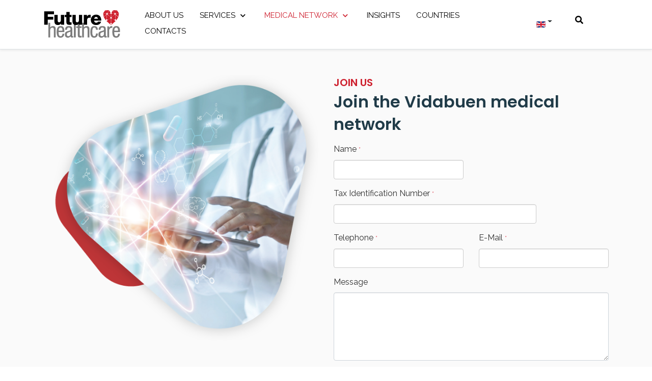

--- FILE ---
content_type: text/html; charset=utf-8
request_url: https://www.future-healthcare.ec/en/medical-network/join-us.html
body_size: 6680
content:
<!DOCTYPE html>
<html prefix="og: http://ogp.me/ns#" lang="en-gb" dir="ltr">
   <head>
      <meta http-equiv="X-UA-Compatible" content="IE=edge" />
      <meta name="viewport" content="width=device-width, initial-scale=1" />
      <meta name="HandheldFriendly" content="true" />
      <meta name="apple-mobile-web-app-capable" content="YES" />
   <meta charset="utf-8" />
	<base href="https://www.future-healthcare.ec/en/medical-network/join-us.html" />
	<meta name="keywords" content="claims management
managed care
health claims
tpa
third party administrator
life insurance claims
benefits management
employee benefits management
reinsurance
reinsurer
cost containment
" />
	<meta name="description" content="Future Healthcare Group serves its Corporate Clients - insurance companies, banks, distribution players, - with a comprehensive portfolio of services." />
	<meta name="generator" content="Joomla! - Open Source Content Management" />
	<title>Join us</title>
	<link href="https://www.future-healthcare.ec/images/jd_boston_astroid/favicon.png" rel="shortcut icon" type="" />
	<link href="https://cdnjs.cloudflare.com/ajax/libs/simple-line-icons/2.4.1/css/simple-line-icons.min.css" rel="stylesheet" />
	<link href="/components/com_k2/css/k2.css?v=2.9.0" rel="stylesheet" />
	<link href="https://www.future-healthcare.ec/media/jdbuilder/css/jdb-4b5abb38800777a0235a9397b07b7efb.min.css?0287e64d3e0ca52e81860c06d9d15c6e" rel="stylesheet" />
	<link href="https://www.future-healthcare.ec/media/mod_jdsimplecontactform/assets/css/style.css?v=2560e2452bdb29623eef30defee26aa8" rel="stylesheet" />
	<link href="//cdn.jsdelivr.net/npm/pikaday/css/pikaday.css" rel="stylesheet" />
	<link href="https://fonts.googleapis.com/css?family=Poppins:100,100i,200,200i,300,300i,400,400i,500,500i,600,600i,700,700i,800,800i,900,900i" rel="stylesheet" />
	<link href="/plugins/system/jce/css/content.css?2560e2452bdb29623eef30defee26aa8" rel="stylesheet" />
	<link href="/templates/system/css/system.css?2560e2452bdb29623eef30defee26aa8" rel="stylesheet" />
	<link href="https://www.future-healthcare.ec/templates/fh_v2/css/style-fe4d254ad58c44ec8f938c62631d9342.css?2560e2452bdb29623eef30defee26aa8" rel="stylesheet" />
	<link href="https://www.future-healthcare.ec/media/astroid/assets/css/animate.min.css?2560e2452bdb29623eef30defee26aa8" rel="stylesheet" />
	<link href="https://use.fontawesome.com/releases/v5.9.0/css/all.css" rel="stylesheet" />
	<link href="https://fonts.googleapis.com/css?family=Raleway:100,100i,200,200i,300,300i,400,400i,500,500i,600,600i,700,700i,800,800i,900,900i" rel="stylesheet" />
	<link href="https://www.future-healthcare.ec/templates/fh_v2/css/astroid-13edef2ddc4ad88e97cc851ff7e8f5f4.css" rel="stylesheet" />
	<link href="/media/mod_languages/css/template.css?2560e2452bdb29623eef30defee26aa8" rel="stylesheet" />
	<style>
#jds-48003350293370b8 {background-color:#FAFAFA;}#jde-cm0001033502933708s > .jdb-heading-subheading {color:#CE202E;font-family:Poppins;font-size:20px;font-weight:600;line-height:1.5em;}#jde-cm0001033502933708s > .jdb-heading-heading {margin-top:1px;color:#203B48;font-family:Poppins;font-size:32px;font-weight:600;line-height:1.4em;}#jde-vc0000033502933700e img {box-shadow:none;}#jde-vc0000033502933700e {text-align:left;}@media (max-width: 991.98px) {#jde-vc0000033502933700e {text-align:left;margin-bottom:50px;}}@media (max-width: 767.98px) {#jde-cm0001033502933708s > .jdb-heading-heading {font-size:26px;}#jde-vc0000033502933700e {text-align:left;}}#copyright-section-1528971627712{color:rgb(255, 255, 255) !important; }#copyright-section-1528971627712 a{color:rgb(255, 255, 255) !important; }#copyright-section-1528971627712 a:hover{color:rgb(255, 255, 255) !important; }a.btn.dropdown-toggle {
    font-size: 15px !important;
}
ul.lang-block.dropdown-menu.show {
    min-width: 13rem !important;
}
.moduletable.pesquisa-topo {
    position: relative;
    display: inline-table;
    min-height: 62px;
    height: 100%;
    padding: 20px 10px;
    transition: all 0.3s ease-out;
    -moz-transition: all 0.3s ease-out;
    -o-transition: all 0.3s ease-out;
    -webkit-transition: all 0.3s ease-out;
    vertical-align: middle;
}
.moduletable.pesquisa-topo .navbar-search-form {
    float: left;
    margin-top: 15px;
}
.navbar-search-form input[type="search"] {
    width: 100%;
    margin: 0;
    background: none;
    border: 0;
    font-size: 15px;
    font-weight: 400;
    line-height: 34px;
    color: #000;
    border-radius: 0;
    -moz-box-shadow: none;
    -webkit-box-shadow: none;
    box-shadow: none;
    -o-transition: all 0.3s;
    -moz-transition: all 0.3s;
    -webkit-transition: all 0.3s;
    -ms-transition: all 0.3s;
    transition: all 0.3s;
}
a.nav-link.search-button {
    color: #000;
}
.navbar-search-form.disabled, .disabled {
    display: none !important;
}
@media only screen and (max-width: 600px) {
  .moduletable.pesquisa-topo.hidden-xs {
    display: none !important;
  }
}
@media (max-width:991.98px) {
    .astroid-header-section.navbar-expand-lg > .container, .astroid-header-section .navbar-expand-lg > .container-fluid{
        padding-left:15px;
        padding-right:15px;
    }
}
a.btn.dropdown-toggle {
    font-size: 0px !important;
}
a.btn.dropdown-toggle::after {
    font-size: 15px !important;
}
	</style>
	<script type="application/json" class="joomla-script-options new">{"csrf.token":"f5617c4bd9cfed01b18da0880d7e02d2","system.paths":{"root":"","base":""}}</script>
	<script src="/media/jui/js/jquery.min.js?2560e2452bdb29623eef30defee26aa8"></script>
	<script src="/media/jui/js/jquery-noconflict.js?2560e2452bdb29623eef30defee26aa8"></script>
	<script src="/media/jui/js/jquery-migrate.min.js?2560e2452bdb29623eef30defee26aa8"></script>
	<script src="/media/k2/assets/js/k2.frontend.js?v=2.9.0&amp;sitepath=/"></script>
	<script src="/media/plg_captcha_recaptcha/js/recaptcha.min.js?2560e2452bdb29623eef30defee26aa8"></script>
	<script src="https://www.google.com/recaptcha/api.js?onload=JoomlaInitReCaptcha2&render=explicit&hl=en-GB"></script>
	<script src="https://www.future-healthcare.ec/media/jdbuilder/js/jquery-3.4.1.min.js?0cdc2555f276fa3fae45080f20fb88dc"></script>
	<script src="https://www.future-healthcare.ec/media/jdbuilder/js/jdb.noconflict.js?0cdc2555f276fa3fae45080f20fb88dc"></script>
	<script src="https://www.future-healthcare.ec/media/jdbuilder/js/jdb.noconflict.end.js?0cdc2555f276fa3fae45080f20fb88dc"></script>
	<script src="https://www.future-healthcare.ec/media/jdbuilder/js/jdb.min.js?0cdc2555f276fa3fae45080f20fb88dc"></script>
	<script src="/media/system/js/mootools-core.js?2560e2452bdb29623eef30defee26aa8"></script>
	<script src="/media/system/js/core.js?2560e2452bdb29623eef30defee26aa8"></script>
	<script src="/media/system/js/mootools-more.js?2560e2452bdb29623eef30defee26aa8"></script>
	<script src="https://www.future-healthcare.ec/templates/fh_v2/js/vendor/jquery.easing.min.js?2560e2452bdb29623eef30defee26aa8"></script>
	<script src="https://www.future-healthcare.ec/templates/fh_v2/js/vendor/bootstrap/popper.min.js?2560e2452bdb29623eef30defee26aa8"></script>
	<script src="https://www.future-healthcare.ec/templates/fh_v2/js/vendor/bootstrap/bootstrap.min.js?2560e2452bdb29623eef30defee26aa8"></script>
	<script src="https://www.future-healthcare.ec/templates/fh_v2/js/vendor/jquery.astroidmobilemenu.js?2560e2452bdb29623eef30defee26aa8"></script>
	<script src="https://www.future-healthcare.ec/templates/fh_v2/js/vendor/jquery.jdmegamenu.js?2560e2452bdb29623eef30defee26aa8"></script>
	<script src="https://www.future-healthcare.ec/templates/fh_v2/js/vendor/jquery.offcanvas.js?2560e2452bdb29623eef30defee26aa8"></script>
	<script src="https://www.future-healthcare.ec/templates/fh_v2/js/script.js?2560e2452bdb29623eef30defee26aa8"></script>
	<script src="https://www.future-healthcare.ec/media/system/js/core.js"></script>
	<script>
var _JDB = {};
	</script>
	<!-- Google Tag Manager -->
<script>(function(w,d,s,l,i){w[l]=w[l]||[];w[l].push({'gtm.start':
new Date().getTime(),event:'gtm.js'});var f=d.getElementsByTagName(s)[0],
j=d.createElement(s),dl=l!='dataLayer'?'&l='+l:'';j.async=true;j.src=
'https://www.googletagmanager.com/gtm.js?id='+i+dl;f.parentNode.insertBefore(j,f);
})(window,document,'script','dataLayer','GTM-TBF66L5');</script>
<!-- End Google Tag Manager -->

   







   </head>
<body class="site astroid-framework com-jdbuilder view-page layout-default itemid-641 about-page join-us tp-style-40 ltr en-GB">
   <div id="astroid-preloader" class="d-flex align-items-center">
   <div class="sk-fading-circle"> <div class="sk-circle1 sk-circle"></div><div class="sk-circle2 sk-circle"></div><div class="sk-circle3 sk-circle"></div><div class="sk-circle4 sk-circle"></div><div class="sk-circle5 sk-circle"></div><div class="sk-circle6 sk-circle"></div><div class="sk-circle7 sk-circle"></div><div class="sk-circle8 sk-circle"></div><div class="sk-circle9 sk-circle"></div><div class="sk-circle10 sk-circle"></div><div class="sk-circle11 sk-circle"></div><div class="sk-circle12 sk-circle"></div></div></div><a id="astroid-backtotop" class="square" href="javascript:void(0)" style="background:rgb(255, 255, 255);"><i class="fas fa-angle-double-up" style="font-size:24px; color:rgb(205, 32, 46);line-height:24px;  padding: 2px"></i></a><div class="astroid-container"><div class="astroid-mobilemenu d-none d-init" data-class-prefix="astroid-mobilemenu" id="astroid-mobilemenu">
<div class="burger-menu-button active">
   <button type="button" class="button close-offcanvas offcanvas-close-btn">
      <span class="box">
         <span class="inner"></span>
      </span>
   </button>
</div>
   <ul class="astroid-mobile-menu d-none"><li class="nav-item nav-item-id-534 nav-item-level-1"><!--menu link starts-->
<a href="/en/about-us.html" title="About us" class=" nav-link item-link-component item-level-1" data-drop-action="hover">
   <span class="nav-title">
                                          About us                              </span>
   </a>
<!--menu link ends--></li><li class="nav-item nav-item-id-539 nav-item-level-1 nav-item-deeper nav-item-parent has-megamenu nav-item-dropdown"><!--menu link starts-->
<a href="/en/services.html" title="Services" class=" nav-link item-link-component item-level-1" data-drop-action="hover">
   <span class="nav-title">
                                          Services                              </span>
   </a>
<!--menu link ends--><ul class="nav-child list-group navbar-subnav level-1"><li class="nav-item-submenu nav-item-id-540 nav-item-level-2"><!--menu link starts-->
<a href="/en/services/digital-health.html" title="Digital Health" class=" nav-link item-link-component item-level-2" data-drop-action="hover">
   <span class="nav-title">
                                          Digital Health                              </span>
   </a>
<!--menu link ends--></li><li class="nav-item-submenu nav-item-id-553 nav-item-level-2"><!--menu link starts-->
<a href="/en/services/medical-services.html" title="Medical Services " class=" nav-link item-link-component item-level-2" data-drop-action="hover">
   <span class="nav-title">
                                          Medical Services                               </span>
   </a>
<!--menu link ends--></li><li class="nav-item-submenu nav-item-id-554 nav-item-level-2"><!--menu link starts-->
<a href="/en/services/insurance-portfolio-management.html" title="Insurance Portfolio Management " class=" nav-link item-link-component item-level-2" data-drop-action="hover">
   <span class="nav-title">
                                          Insurance Portfolio Management                               </span>
   </a>
<!--menu link ends--></li><li class="nav-item-submenu nav-item-id-555 nav-item-level-2"><!--menu link starts-->
<a href="/en/services/managed-services.html" title="Managed Services" class=" nav-link item-link-component item-level-2" data-drop-action="hover">
   <span class="nav-title">
                                          Managed Services                              </span>
   </a>
<!--menu link ends--></li></ul></li><li class="nav-item nav-item-id-642 nav-item-level-1 nav-item-active nav-item-deeper nav-item-parent has-megamenu nav-item-dropdown"><!--menu link starts-->
<a href="/en/medical-network.html" title="Medical Network" class=" nav-link active item-link-component item-level-1" data-drop-action="hover">
   <span class="nav-title">
                                          Medical Network                              </span>
   </a>
<!--menu link ends--><ul class="nav-child list-group navbar-subnav level-1"><li class="nav-item-submenu nav-item-id-645 nav-item-level-2"><!--menu link starts-->
<a href="https://fh-medical-network.future-healthcare.ec/services/search" title="Consult Medical Network" class=" nav-link item-link-url item-level-2" target="_blank" rel="noopener noreferrer" data-drop-action="hover">
   <span class="nav-title">
                                          Consult Medical Network                              </span>
   </a>
<!--menu link ends--></li><li class="nav-item-submenu nav-item-id-643 nav-item-level-2"><!--menu link starts-->
<a href="/en/medical-network/a-network-of-advantages.html" title="A network of advantages" class=" nav-link item-link-component item-level-2" data-drop-action="hover">
   <span class="nav-title">
                                          A network of advantages                              </span>
   </a>
<!--menu link ends--></li><li class="nav-item-submenu nav-item-id-641 nav-item-level-2 nav-item-current nav-item-active"><!--menu link starts-->
<a href="/en/medical-network/join-us.html" title="Join us" class=" nav-link active item-link-component item-level-2" data-drop-action="hover">
   <span class="nav-title">
                                          Join us                              </span>
   </a>
<!--menu link ends--></li></ul></li><li class="nav-item nav-item-id-556 nav-item-level-1"><!--menu link starts-->
<a href="/en/insights.html" title="Insights" class=" nav-link item-link-component item-level-1" data-drop-action="hover">
   <span class="nav-title">
                                          Insights                              </span>
   </a>
<!--menu link ends--></li><li class="nav-item nav-item-id-629 nav-item-level-1"><!--menu link starts-->
<a href="/en/countries.html" title="countries" class=" nav-link item-link-component item-level-1" data-drop-action="hover">
   <span class="nav-title">
                                          countries                              </span>
   </a>
<!--menu link ends--></li><li class="nav-item nav-item-id-557 nav-item-level-1"><!--menu link starts-->
<a href="/en/contacts.html" title="CONTACTS " class=" nav-link item-link-component item-level-1" data-drop-action="hover">
   <span class="nav-title">
                                          CONTACTS                               </span>
   </a>
<!--menu link ends--></li></ul></div>
<div class="astroid-content"><div style="" class="astroid-layout astroid-layout-wide"><div class="astroid-wrapper"><section id='header-section-1529472563843' class='astroid-section astroid-header-section shadow-sm border-bottom p-0 navbar-expand-lg navbar-light navbar-transparent bg-faded nav-sticky' style='' data-animation='' data-animation-delay='2000' ><div class='container'><div id="astroid-row-1529472563843" class="row no-gutters astroid-row"><div id="astroid-column-1529472563843" class="astroid-column col-lg-11" style="" data-animation="" data-animation-delay="500" ><div class="astroid-module-position" id="module-position-1181595433695033" style="" data-animation="" data-animation-delay="" ><!-- header starts -->
<header data-megamenu data-megamenu-class=".has-megamenu" data-megamenu-content-class=".megamenu-container" data-dropdown-arrow="true" data-header-offset="true" data-transition-speed="100" data-animation="slide" data-easing="linear" data-trigger="hover" data-megamenu-submenu-class=".nav-submenu,.nav-submenu-static" id="astroid-header" class="astroid-header astroid-horizontal-header astroid-horizontal-right-header">
   <div class="d-flex flex-row justify-content-between">
               <div class="d-flex d-lg-none justify-content-start">
            <div class="header-mobilemenu-trigger d-lg-none burger-menu-button align-self-center" data-offcanvas="#astroid-mobilemenu" data-effect="mobilemenu-slide">
               <button class="button" type="button"><span class="box"><span class="inner"></span></span></button>
            </div>
         </div>
            <div class="header-left-section d-flex justify-content-between">
         <!-- logo starts -->
<!-- <div class=""> -->
   <!-- image logo starts -->
      <a class="astroid-logo astroid-logo-image d-flex align-items-center mr-0 mr-lg-4" href="https://www.future-healthcare.ec/">
               <img src="https://www.future-healthcare.ec/images/FHC-LOGO-55px.png" alt="FH Corporate Ecuador" class="astroid-logo-default" />
                     <img src="https://www.future-healthcare.ec/images/FHC-LOGO-55px.png" alt="FH Corporate Ecuador" class="astroid-logo-mobile" />
                     <img src="https://www.future-healthcare.ec/images/FHC-LOGO-55px.png" alt="FH Corporate Ecuador" class="astroid-logo-sticky" />
         </a>
   <!-- image logo ends -->
<!-- </div> -->
<!-- logo ends -->
               </div>
                     <div class="header-right-section d-flex justify-content-end">
            <div class=" align-self-center px-2 d-none d-lg-block"><ul class="nav astroid-nav d-none d-lg-flex"><li data-position="right" class="nav-item nav-item-id-534 nav-item-level-1"><!--menu link starts-->
<a href="/en/about-us.html" title="About us" class=" nav-link item-link-component item-level-1" data-drop-action="hover">
   <span class="nav-title">
                                          About us                              </span>
   </a>
<!--menu link ends--></li><li data-position="right" class="nav-item nav-item-id-539 nav-item-level-1 nav-item-deeper nav-item-parent has-megamenu nav-item-dropdown"><!--menu link starts-->
<a href="/en/services.html" title="Services" class=" nav-link megamenu-item-link item-link-component item-level-1" data-drop-action="hover">
   <span class="nav-title">
                                          Services                                      
            <i class="fa fa-chevron-down nav-item-caret"></i>
                   </span>
   </a>
<!--menu link ends--><div style="width:250px" class="megamenu-container nav-submenu-container nav-item-level-1"><ul class="nav-submenu"><li data-position="right" class="nav-item-submenu nav-item-id-540 nav-item-level-2"><!--menu link starts-->
<a href="/en/services/digital-health.html" title="Digital Health" class=" item-link-component item-level-2" data-drop-action="hover">
   <span class="nav-title">
                                          Digital Health                              </span>
   </a>
<!--menu link ends--></li><li data-position="right" class="nav-item-submenu nav-item-id-553 nav-item-level-2"><!--menu link starts-->
<a href="/en/services/medical-services.html" title="Medical Services " class=" item-link-component item-level-2" data-drop-action="hover">
   <span class="nav-title">
                                          Medical Services                               </span>
   </a>
<!--menu link ends--></li><li data-position="right" class="nav-item-submenu nav-item-id-554 nav-item-level-2"><!--menu link starts-->
<a href="/en/services/insurance-portfolio-management.html" title="Insurance Portfolio Management " class=" item-link-component item-level-2" data-drop-action="hover">
   <span class="nav-title">
                                          Insurance Portfolio Management                               </span>
   </a>
<!--menu link ends--></li><li data-position="right" class="nav-item-submenu nav-item-id-555 nav-item-level-2"><!--menu link starts-->
<a href="/en/services/managed-services.html" title="Managed Services" class=" item-link-component item-level-2" data-drop-action="hover">
   <span class="nav-title">
                                          Managed Services                              </span>
   </a>
<!--menu link ends--></li></ul></li><li data-position="right" class="nav-item nav-item-id-642 nav-item-level-1 nav-item-active nav-item-deeper nav-item-parent has-megamenu nav-item-dropdown"><!--menu link starts-->
<a href="/en/medical-network.html" title="Medical Network" class=" nav-link active megamenu-item-link item-link-component item-level-1" data-drop-action="hover">
   <span class="nav-title">
                                          Medical Network                                      
            <i class="fa fa-chevron-down nav-item-caret"></i>
                   </span>
   </a>
<!--menu link ends--><div style="width:250px" class="megamenu-container nav-submenu-container nav-item-level-1"><ul class="nav-submenu"><li data-position="right" class="nav-item-submenu nav-item-id-645 nav-item-level-2"><!--menu link starts-->
<a href="https://fh-medical-network.future-healthcare.ec/services/search" title="Consult Medical Network" class=" item-link-url item-level-2" target="_blank" rel="noopener noreferrer" data-drop-action="hover">
   <span class="nav-title">
                                          Consult Medical Network                              </span>
   </a>
<!--menu link ends--></li><li data-position="right" class="nav-item-submenu nav-item-id-643 nav-item-level-2"><!--menu link starts-->
<a href="/en/medical-network/a-network-of-advantages.html" title="A network of advantages" class=" item-link-component item-level-2" data-drop-action="hover">
   <span class="nav-title">
                                          A network of advantages                              </span>
   </a>
<!--menu link ends--></li><li data-position="right" class="nav-item-submenu nav-item-id-641 nav-item-level-2 nav-item-current nav-item-active"><!--menu link starts-->
<a href="/en/medical-network/join-us.html" title="Join us" class=" active item-link-component item-level-2" data-drop-action="hover">
   <span class="nav-title">
                                          Join us                              </span>
   </a>
<!--menu link ends--></li></ul></li><li data-position="right" class="nav-item nav-item-id-556 nav-item-level-1"><!--menu link starts-->
<a href="/en/insights.html" title="Insights" class=" nav-link item-link-component item-level-1" data-drop-action="hover">
   <span class="nav-title">
                                          Insights                              </span>
   </a>
<!--menu link ends--></li><li data-position="right" class="nav-item nav-item-id-629 nav-item-level-1"><!--menu link starts-->
<a href="/en/countries.html" title="countries" class=" nav-link item-link-component item-level-1" data-drop-action="hover">
   <span class="nav-title">
                                          countries                              </span>
   </a>
<!--menu link ends--></li><li data-position="right" class="nav-item nav-item-id-557 nav-item-level-1"><!--menu link starts-->
<a href="/en/contacts.html" title="CONTACTS " class=" nav-link item-link-component item-level-1" data-drop-action="hover">
   <span class="nav-title">
                                          CONTACTS                               </span>
   </a>
<!--menu link ends--></li></ul></div>                                       <div class="header-right-block d-none d-lg-block align-self-center px-2">
                  <div class="header-block-item">		<div class="moduletable">
						<div class="mod-languages">

	<div class="btn-group">
									<a href="#" data-toggle="dropdown" class="btn dropdown-toggle">
					<span class="caret"></span>
											&nbsp;<img src="/media/mod_languages/images/en.gif" alt="" />										English (UK)				</a>
												<ul class="lang-block dropdown-menu" dir="ltr">
													<li class="lang-active">
				<a href="https://www.future-healthcare.ec/en/medical-network/join-us.html">
											<img src="/media/mod_languages/images/en.gif" alt="" />									English (UK)				</a>
				</li>
												<li>
				<a href="/es/red-medica/unete-a-nosotros.html">
											<img src="/media/mod_languages/images/es_co.gif" alt="" />									Español				</a>
				</li>
							</ul>
	</div>

</div>
		</div>
	</div>               </div>
                     </div>
         </div>
</header>
<!-- header ends --><!-- header starts -->
<div id="astroid-sticky-header" data-megamenu data-megamenu-class=".has-megamenu" data-megamenu-content-class=".megamenu-container" data-dropdown-arrow="true" data-header-offset="true" data-transition-speed="100" data-animation="slide" data-easing="linear" data-trigger="hover" data-megamenu-submenu-class=".nav-submenu" class="astroid-header astroid-header-sticky header-sticky-desktop header-static-mobile header-static-tablet d-none">
   <div class="container d-flex flex-row justify-content-between">
               <div class="d-flex d-lg-none justify-content-start">
            <div class="header-mobilemenu-trigger d-lg-none burger-menu-button align-self-center" data-offcanvas="#astroid-mobilemenu" data-effect="mobilemenu-slide">
               <button class="button" type="button"><span class="box"><span class="inner"></span></span></button>
            </div>
         </div>
            <div class="header-left-section d-flex justify-content-between">
         <!-- logo starts -->
<!-- <div class=""> -->
   <!-- image logo starts -->
      <a class="astroid-logo astroid-logo-image d-flex align-items-center mr-0 mr-lg-4" href="https://www.future-healthcare.ec/">
               <img src="https://www.future-healthcare.ec/images/FHC-LOGO-55px.png" alt="FH Corporate Ecuador" class="astroid-logo-default" />
                     <img src="https://www.future-healthcare.ec/images/FHC-LOGO-55px.png" alt="FH Corporate Ecuador" class="astroid-logo-mobile" />
                     <img src="https://www.future-healthcare.ec/images/FHC-LOGO-55px.png" alt="FH Corporate Ecuador" class="astroid-logo-sticky" />
         </a>
   <!-- image logo ends -->
<!-- </div> -->
<!-- logo ends -->
               </div>
                     <div class="header-right-section d-flex justify-content-end">
            <div class=" astroid-nav-wraper align-self-center px-2 d-none d-lg-block ml-auto"><ul class="nav astroid-nav d-none d-lg-flex"><li data-position="right" class="nav-item nav-item-id-534 nav-item-level-1"><!--menu link starts-->
<a href="/en/about-us.html" title="About us" class=" nav-link item-link-component item-level-1" data-drop-action="hover">
   <span class="nav-title">
                                          About us                              </span>
   </a>
<!--menu link ends--></li><li data-position="right" class="nav-item nav-item-id-539 nav-item-level-1 nav-item-deeper nav-item-parent has-megamenu nav-item-dropdown"><!--menu link starts-->
<a href="/en/services.html" title="Services" class=" nav-link megamenu-item-link item-link-component item-level-1" data-drop-action="hover">
   <span class="nav-title">
                                          Services                                      
            <i class="fa fa-chevron-down nav-item-caret"></i>
                   </span>
   </a>
<!--menu link ends--><div style="width:250px" class="megamenu-container nav-submenu-container nav-item-level-1"><ul class="nav-submenu"><li data-position="right" class="nav-item-submenu nav-item-id-540 nav-item-level-2"><!--menu link starts-->
<a href="/en/services/digital-health.html" title="Digital Health" class=" item-link-component item-level-2" data-drop-action="hover">
   <span class="nav-title">
                                          Digital Health                              </span>
   </a>
<!--menu link ends--></li><li data-position="right" class="nav-item-submenu nav-item-id-553 nav-item-level-2"><!--menu link starts-->
<a href="/en/services/medical-services.html" title="Medical Services " class=" item-link-component item-level-2" data-drop-action="hover">
   <span class="nav-title">
                                          Medical Services                               </span>
   </a>
<!--menu link ends--></li><li data-position="right" class="nav-item-submenu nav-item-id-554 nav-item-level-2"><!--menu link starts-->
<a href="/en/services/insurance-portfolio-management.html" title="Insurance Portfolio Management " class=" item-link-component item-level-2" data-drop-action="hover">
   <span class="nav-title">
                                          Insurance Portfolio Management                               </span>
   </a>
<!--menu link ends--></li><li data-position="right" class="nav-item-submenu nav-item-id-555 nav-item-level-2"><!--menu link starts-->
<a href="/en/services/managed-services.html" title="Managed Services" class=" item-link-component item-level-2" data-drop-action="hover">
   <span class="nav-title">
                                          Managed Services                              </span>
   </a>
<!--menu link ends--></li></ul></li><li data-position="right" class="nav-item nav-item-id-642 nav-item-level-1 nav-item-active nav-item-deeper nav-item-parent has-megamenu nav-item-dropdown"><!--menu link starts-->
<a href="/en/medical-network.html" title="Medical Network" class=" nav-link active megamenu-item-link item-link-component item-level-1" data-drop-action="hover">
   <span class="nav-title">
                                          Medical Network                                      
            <i class="fa fa-chevron-down nav-item-caret"></i>
                   </span>
   </a>
<!--menu link ends--><div style="width:250px" class="megamenu-container nav-submenu-container nav-item-level-1"><ul class="nav-submenu"><li data-position="right" class="nav-item-submenu nav-item-id-645 nav-item-level-2"><!--menu link starts-->
<a href="https://fh-medical-network.future-healthcare.ec/services/search" title="Consult Medical Network" class=" item-link-url item-level-2" target="_blank" rel="noopener noreferrer" data-drop-action="hover">
   <span class="nav-title">
                                          Consult Medical Network                              </span>
   </a>
<!--menu link ends--></li><li data-position="right" class="nav-item-submenu nav-item-id-643 nav-item-level-2"><!--menu link starts-->
<a href="/en/medical-network/a-network-of-advantages.html" title="A network of advantages" class=" item-link-component item-level-2" data-drop-action="hover">
   <span class="nav-title">
                                          A network of advantages                              </span>
   </a>
<!--menu link ends--></li><li data-position="right" class="nav-item-submenu nav-item-id-641 nav-item-level-2 nav-item-current nav-item-active"><!--menu link starts-->
<a href="/en/medical-network/join-us.html" title="Join us" class=" active item-link-component item-level-2" data-drop-action="hover">
   <span class="nav-title">
                                          Join us                              </span>
   </a>
<!--menu link ends--></li></ul></li><li data-position="right" class="nav-item nav-item-id-556 nav-item-level-1"><!--menu link starts-->
<a href="/en/insights.html" title="Insights" class=" nav-link item-link-component item-level-1" data-drop-action="hover">
   <span class="nav-title">
                                          Insights                              </span>
   </a>
<!--menu link ends--></li><li data-position="right" class="nav-item nav-item-id-629 nav-item-level-1"><!--menu link starts-->
<a href="/en/countries.html" title="countries" class=" nav-link item-link-component item-level-1" data-drop-action="hover">
   <span class="nav-title">
                                          countries                              </span>
   </a>
<!--menu link ends--></li><li data-position="right" class="nav-item nav-item-id-557 nav-item-level-1"><!--menu link starts-->
<a href="/en/contacts.html" title="CONTACTS " class=" nav-link item-link-component item-level-1" data-drop-action="hover">
   <span class="nav-title">
                                          CONTACTS                               </span>
   </a>
<!--menu link ends--></li></ul></div>                                       <div class="header-right-block d-none d-lg-block align-self-center px-2">
                  <div class="header-block-item">		<div class="moduletable">
						<div class="mod-languages">

	<div class="btn-group">
									<a href="#" data-toggle="dropdown" class="btn dropdown-toggle">
					<span class="caret"></span>
											&nbsp;<img src="/media/mod_languages/images/en.gif" alt="" />										English (UK)				</a>
												<ul class="lang-block dropdown-menu" dir="ltr">
													<li class="lang-active">
				<a href="https://www.future-healthcare.ec/en/medical-network/join-us.html">
											<img src="/media/mod_languages/images/en.gif" alt="" />									English (UK)				</a>
				</li>
												<li>
				<a href="/es/red-medica/unete-a-nosotros.html">
											<img src="/media/mod_languages/images/es_co.gif" alt="" />									Español				</a>
				</li>
							</ul>
	</div>

</div>
		</div>
	</div>               </div>
                     </div>
         </div>
</div>
<!-- header ends --></div></div><div id="astroid-column-371595431095038" class="astroid-column col-lg-1" style="" data-animation="" data-animation-delay="500" ><div class="astroid-module-position" id="module-position-pesquisa-topo-611595431145069" style="" data-animation="" data-animation-delay="" >      <div class="moduletable pesquisa-topo  hidden-xs">
            <div class="custompesquisa-topo  hidden-xs"  >
	<p><a href="/component/search/" class="nav-link search-button"><i class="fas fa-search"></i></a></p></div>      </div>
      </div></div></div></div></section><section id='content-section-1528971561366' class='astroid-section astroid-component-section' style='' data-animation='' data-animation-delay='' ><div id="astroid-row-1528971561366" class="row no-gutters astroid-row"><div id="astroid-column-1530100662663" class="astroid-column col-lg-12" style="" data-animation="" data-animation-delay="500" ><div class="astroid-message" id="messages-1081554965025587" style="" data-animation="" data-animation-delay="" ><div id="system-message-container">
   </div>
</div><div class="astroid-component" id="component-area-611554965036835" style="" data-animation="" data-animation-delay="" ><div class="astroid-component-area">
   <div id="jdb-layout-76"class="jdb-layout-76 jdbuilder"><section id="jds-48003350293370b8"class="jdb-section jdb-d-flex jds-48003350293370b8" jdb-section="stretch:true"><div class="jdb-section-content jdb-d-flex jdb-flex-column jdb-container"><div id="jdr-w600033502933704c"class="jdb-row jdr-w600033502933704c"><div id="jdc-om00003350293370hq"class="jdb-column jdb-col-lg-6 jdc-om00003350293370hq"><div class="jdb-column-inner"><div id="jde-vc0000033502933700e"class="jdb-element jde-vc0000033502933700e jdb-element-default jdb-image"><figure class="jdb-image-wrapper">
         <img src="https://www.future-healthcare.ec/images/IMAGENS/geral/imagem-formulario_2.png"  />
            </figure>
</div></div></div><div id="jdc-v000013350293370cf"class="jdb-column jdb-col-lg-6 jdc-v000013350293370cf"><div class="jdb-column-inner jdb-align-content-center"><div id="jde-cm0001033502933708s"class="jdb-element jde-cm0001033502933708s jdb-element-default jdb-heading"><span class="jdb-heading-subheading">JOIN US</span><h3 class="jdb-heading-heading">

   Join the Vidabuen medical network</h3>

</div><div id="jde-gc000113350293370an"class="jdb-element jde-gc000113350293370an jdb-element-default jdb-module">   <div class="jd-simple-contact-form jd-simple-contact-message-279 ">
      <div class="cookie-notice alert alert-info" role="alert">
         Your browser has cookies disabled. Make sure that your cookies are enabled and try again. <u><a href='https://support.google.com/accounts/answer/61416?hl=en-GB'>Learn More</a></u>      </div>
      <div id="jdscf-message-279"></div>
      <div class="simple-contact-form-loader module-279 d-none">
         <div class="loading"></div>
      </div>
      <div class="jd-simple-contact-form-header">
                        </div>
      <form method="POST" action="https://www.future-healthcare.ec/index.php?option=com_ajax&module=jdsimplecontactform&format=json&method=submit" data-parsley-validate data-parsley-errors-wrapper="<ul class='text-danger list-unstyled mt-2 small'></ul>" data-parsley-error-class="border-danger" data-parsley-success-class="border-success" id="simple-contact-form-279" enctype="multipart/form-data">
         <div class="jdscf-row">
            <div class="jdscf-col-md-6">
   <div class="form-group">
               <label class="d-block">
   Name         <small class="text-danger">*</small>
   </label>            <input type="text" name="jdscf[name][text]" class="form-control" required data-parsley-required-message="Name is required." />   </div>
</div>
<div class="jdscf-col-md-9">
   <div class="form-group">
               <label class="d-block">
   Tax Identification Number         <small class="text-danger">*</small>
   </label>            <input type="text" name="jdscf[nif][text]" class="form-control" data-parsley-maxlength="9" data-parsley-maxlength-message="Tax Identification Number should have 9 characters or fewer." required data-parsley-required-message="Tax Identification Number is required." />   </div>
</div>
<div class="jdscf-col-md-6">
   <div class="form-group">
               <label class="d-block">
   Telephone         <small class="text-danger">*</small>
   </label>            <input type="text" name="jdscf[telefone][number]" class="form-control" data-parsley-type="number" required data-parsley-required-message="Telephone is required." />   </div>
</div>
<div class="jdscf-col-md-6">
   <div class="form-group">
               <label class="d-block">
   E-Mail         <small class="text-danger">*</small>
   </label>            <input type="text" name="jdscf[email][email]" class="form-control" data-parsley-type="email" required data-parsley-required-message="E-Mail is required." />   </div>
</div>
<div class="jdscf-col-md-12">
   <div class="form-group">
               <label class="d-block">
   Message   </label>            <textarea class="form-control" rows="5" name="jdscf[message]" ></textarea>   </div>
</div>
                        <div class="jdscf-col-md-12">
                           <div class="form-group">
                              <div id="jdscf_recaptcha_279" class="g-recaptcha" data-sitekey="6LfwK-4dAAAAAN1SzamWeQ6700zXZV5_3dxGo1M-" data-theme="light" data-size="normal"></div>
                           </div>
                        </div>
                                    
            
            <div class="jdscf-submit-btn jdscf-col-md-12">
   <button type="submit" class="btn btn btn-lg btn-primary btn-block">Send message</button>
</div>
         </div>
         
         <input type="hidden" name="returnurl" value="https%3A%2F%2Fwww.future-healthcare.ec%2Fen%2Fmedical-network%2Fjoin-us.html"/>
         <input type="hidden" name="id" value="279" />
         <input type="hidden" name="f5617c4bd9cfed01b18da0880d7e02d2" value="1" />      </form>
   </div>
   <script src="//code.jquery.com/jquery-3.3.1.min.js"></script>
   <script src="//parsleyjs.org/dist/parsley.min.js"></script>
   <script src="https://www.future-healthcare.ec/media/mod_jdsimplecontactform/assets/js/moment.min.js"></script>
   <script src="//cdn.jsdelivr.net/npm/pikaday/pikaday.js"></script>
   <script>
         </script>
   <script> var jQuery_3_3_1 = $.noConflict(true);</script>
   </div></div></div></div></div></section></div>
</div></div></div></div></section><section id='copyright-section-1528971627712' class='astroid-section astroid-footer-section py-2 text-center' style='background-color:rgb(0, 0, 0)' data-animation='' data-animation-delay='' ><div class='container'><div id="astroid-row-1528971627712" class="row astroid-row"><div id="astroid-column-1528971627712" class="astroid-column col-lg-12" style="" data-animation="" data-animation-delay="500" ><div class="astroid-module-position" id="footer-1-1528971723326" style="" data-animation="" data-animation-delay="" ><div id="astroid-footer" class="astroid-footer">© FH Corporate Ecuador 2026, |&nbsp;<a href="/legal-notice" target="_blank" style="; text-decoration: underline;" rel="noopener noreferrer">Legal Notice </a>|&nbsp; <a href="/terms-and-conditions" target="_blank" style="; text-decoration: underline;" rel="noopener noreferrer">Terms and Conditions</a> |&nbsp;<a href="/privacy-policy" target="_blank" style="; text-decoration: underline;" rel="noopener noreferrer">Privacy Policy</a>
|&nbsp;<a href="https://whistleblowersoftware.com/secure/003ec6e7-e076-46c8-bea1-d0c147cf7cdc" target="_blank" style="; text-decoration: underline;" rel="noopener noreferrer">WHISTLEBLOWING</a></div> </div></div></div></div></section></div></div></div></div>
</body>
</html>

--- FILE ---
content_type: text/html; charset=utf-8
request_url: https://www.google.com/recaptcha/api2/anchor?ar=1&k=6LfwK-4dAAAAAN1SzamWeQ6700zXZV5_3dxGo1M-&co=aHR0cHM6Ly93d3cuZnV0dXJlLWhlYWx0aGNhcmUuZWM6NDQz&hl=en-GB&v=N67nZn4AqZkNcbeMu4prBgzg&theme=light&size=normal&anchor-ms=20000&execute-ms=30000&cb=qugbfnfurl2
body_size: 49526
content:
<!DOCTYPE HTML><html dir="ltr" lang="en-GB"><head><meta http-equiv="Content-Type" content="text/html; charset=UTF-8">
<meta http-equiv="X-UA-Compatible" content="IE=edge">
<title>reCAPTCHA</title>
<style type="text/css">
/* cyrillic-ext */
@font-face {
  font-family: 'Roboto';
  font-style: normal;
  font-weight: 400;
  font-stretch: 100%;
  src: url(//fonts.gstatic.com/s/roboto/v48/KFO7CnqEu92Fr1ME7kSn66aGLdTylUAMa3GUBHMdazTgWw.woff2) format('woff2');
  unicode-range: U+0460-052F, U+1C80-1C8A, U+20B4, U+2DE0-2DFF, U+A640-A69F, U+FE2E-FE2F;
}
/* cyrillic */
@font-face {
  font-family: 'Roboto';
  font-style: normal;
  font-weight: 400;
  font-stretch: 100%;
  src: url(//fonts.gstatic.com/s/roboto/v48/KFO7CnqEu92Fr1ME7kSn66aGLdTylUAMa3iUBHMdazTgWw.woff2) format('woff2');
  unicode-range: U+0301, U+0400-045F, U+0490-0491, U+04B0-04B1, U+2116;
}
/* greek-ext */
@font-face {
  font-family: 'Roboto';
  font-style: normal;
  font-weight: 400;
  font-stretch: 100%;
  src: url(//fonts.gstatic.com/s/roboto/v48/KFO7CnqEu92Fr1ME7kSn66aGLdTylUAMa3CUBHMdazTgWw.woff2) format('woff2');
  unicode-range: U+1F00-1FFF;
}
/* greek */
@font-face {
  font-family: 'Roboto';
  font-style: normal;
  font-weight: 400;
  font-stretch: 100%;
  src: url(//fonts.gstatic.com/s/roboto/v48/KFO7CnqEu92Fr1ME7kSn66aGLdTylUAMa3-UBHMdazTgWw.woff2) format('woff2');
  unicode-range: U+0370-0377, U+037A-037F, U+0384-038A, U+038C, U+038E-03A1, U+03A3-03FF;
}
/* math */
@font-face {
  font-family: 'Roboto';
  font-style: normal;
  font-weight: 400;
  font-stretch: 100%;
  src: url(//fonts.gstatic.com/s/roboto/v48/KFO7CnqEu92Fr1ME7kSn66aGLdTylUAMawCUBHMdazTgWw.woff2) format('woff2');
  unicode-range: U+0302-0303, U+0305, U+0307-0308, U+0310, U+0312, U+0315, U+031A, U+0326-0327, U+032C, U+032F-0330, U+0332-0333, U+0338, U+033A, U+0346, U+034D, U+0391-03A1, U+03A3-03A9, U+03B1-03C9, U+03D1, U+03D5-03D6, U+03F0-03F1, U+03F4-03F5, U+2016-2017, U+2034-2038, U+203C, U+2040, U+2043, U+2047, U+2050, U+2057, U+205F, U+2070-2071, U+2074-208E, U+2090-209C, U+20D0-20DC, U+20E1, U+20E5-20EF, U+2100-2112, U+2114-2115, U+2117-2121, U+2123-214F, U+2190, U+2192, U+2194-21AE, U+21B0-21E5, U+21F1-21F2, U+21F4-2211, U+2213-2214, U+2216-22FF, U+2308-230B, U+2310, U+2319, U+231C-2321, U+2336-237A, U+237C, U+2395, U+239B-23B7, U+23D0, U+23DC-23E1, U+2474-2475, U+25AF, U+25B3, U+25B7, U+25BD, U+25C1, U+25CA, U+25CC, U+25FB, U+266D-266F, U+27C0-27FF, U+2900-2AFF, U+2B0E-2B11, U+2B30-2B4C, U+2BFE, U+3030, U+FF5B, U+FF5D, U+1D400-1D7FF, U+1EE00-1EEFF;
}
/* symbols */
@font-face {
  font-family: 'Roboto';
  font-style: normal;
  font-weight: 400;
  font-stretch: 100%;
  src: url(//fonts.gstatic.com/s/roboto/v48/KFO7CnqEu92Fr1ME7kSn66aGLdTylUAMaxKUBHMdazTgWw.woff2) format('woff2');
  unicode-range: U+0001-000C, U+000E-001F, U+007F-009F, U+20DD-20E0, U+20E2-20E4, U+2150-218F, U+2190, U+2192, U+2194-2199, U+21AF, U+21E6-21F0, U+21F3, U+2218-2219, U+2299, U+22C4-22C6, U+2300-243F, U+2440-244A, U+2460-24FF, U+25A0-27BF, U+2800-28FF, U+2921-2922, U+2981, U+29BF, U+29EB, U+2B00-2BFF, U+4DC0-4DFF, U+FFF9-FFFB, U+10140-1018E, U+10190-1019C, U+101A0, U+101D0-101FD, U+102E0-102FB, U+10E60-10E7E, U+1D2C0-1D2D3, U+1D2E0-1D37F, U+1F000-1F0FF, U+1F100-1F1AD, U+1F1E6-1F1FF, U+1F30D-1F30F, U+1F315, U+1F31C, U+1F31E, U+1F320-1F32C, U+1F336, U+1F378, U+1F37D, U+1F382, U+1F393-1F39F, U+1F3A7-1F3A8, U+1F3AC-1F3AF, U+1F3C2, U+1F3C4-1F3C6, U+1F3CA-1F3CE, U+1F3D4-1F3E0, U+1F3ED, U+1F3F1-1F3F3, U+1F3F5-1F3F7, U+1F408, U+1F415, U+1F41F, U+1F426, U+1F43F, U+1F441-1F442, U+1F444, U+1F446-1F449, U+1F44C-1F44E, U+1F453, U+1F46A, U+1F47D, U+1F4A3, U+1F4B0, U+1F4B3, U+1F4B9, U+1F4BB, U+1F4BF, U+1F4C8-1F4CB, U+1F4D6, U+1F4DA, U+1F4DF, U+1F4E3-1F4E6, U+1F4EA-1F4ED, U+1F4F7, U+1F4F9-1F4FB, U+1F4FD-1F4FE, U+1F503, U+1F507-1F50B, U+1F50D, U+1F512-1F513, U+1F53E-1F54A, U+1F54F-1F5FA, U+1F610, U+1F650-1F67F, U+1F687, U+1F68D, U+1F691, U+1F694, U+1F698, U+1F6AD, U+1F6B2, U+1F6B9-1F6BA, U+1F6BC, U+1F6C6-1F6CF, U+1F6D3-1F6D7, U+1F6E0-1F6EA, U+1F6F0-1F6F3, U+1F6F7-1F6FC, U+1F700-1F7FF, U+1F800-1F80B, U+1F810-1F847, U+1F850-1F859, U+1F860-1F887, U+1F890-1F8AD, U+1F8B0-1F8BB, U+1F8C0-1F8C1, U+1F900-1F90B, U+1F93B, U+1F946, U+1F984, U+1F996, U+1F9E9, U+1FA00-1FA6F, U+1FA70-1FA7C, U+1FA80-1FA89, U+1FA8F-1FAC6, U+1FACE-1FADC, U+1FADF-1FAE9, U+1FAF0-1FAF8, U+1FB00-1FBFF;
}
/* vietnamese */
@font-face {
  font-family: 'Roboto';
  font-style: normal;
  font-weight: 400;
  font-stretch: 100%;
  src: url(//fonts.gstatic.com/s/roboto/v48/KFO7CnqEu92Fr1ME7kSn66aGLdTylUAMa3OUBHMdazTgWw.woff2) format('woff2');
  unicode-range: U+0102-0103, U+0110-0111, U+0128-0129, U+0168-0169, U+01A0-01A1, U+01AF-01B0, U+0300-0301, U+0303-0304, U+0308-0309, U+0323, U+0329, U+1EA0-1EF9, U+20AB;
}
/* latin-ext */
@font-face {
  font-family: 'Roboto';
  font-style: normal;
  font-weight: 400;
  font-stretch: 100%;
  src: url(//fonts.gstatic.com/s/roboto/v48/KFO7CnqEu92Fr1ME7kSn66aGLdTylUAMa3KUBHMdazTgWw.woff2) format('woff2');
  unicode-range: U+0100-02BA, U+02BD-02C5, U+02C7-02CC, U+02CE-02D7, U+02DD-02FF, U+0304, U+0308, U+0329, U+1D00-1DBF, U+1E00-1E9F, U+1EF2-1EFF, U+2020, U+20A0-20AB, U+20AD-20C0, U+2113, U+2C60-2C7F, U+A720-A7FF;
}
/* latin */
@font-face {
  font-family: 'Roboto';
  font-style: normal;
  font-weight: 400;
  font-stretch: 100%;
  src: url(//fonts.gstatic.com/s/roboto/v48/KFO7CnqEu92Fr1ME7kSn66aGLdTylUAMa3yUBHMdazQ.woff2) format('woff2');
  unicode-range: U+0000-00FF, U+0131, U+0152-0153, U+02BB-02BC, U+02C6, U+02DA, U+02DC, U+0304, U+0308, U+0329, U+2000-206F, U+20AC, U+2122, U+2191, U+2193, U+2212, U+2215, U+FEFF, U+FFFD;
}
/* cyrillic-ext */
@font-face {
  font-family: 'Roboto';
  font-style: normal;
  font-weight: 500;
  font-stretch: 100%;
  src: url(//fonts.gstatic.com/s/roboto/v48/KFO7CnqEu92Fr1ME7kSn66aGLdTylUAMa3GUBHMdazTgWw.woff2) format('woff2');
  unicode-range: U+0460-052F, U+1C80-1C8A, U+20B4, U+2DE0-2DFF, U+A640-A69F, U+FE2E-FE2F;
}
/* cyrillic */
@font-face {
  font-family: 'Roboto';
  font-style: normal;
  font-weight: 500;
  font-stretch: 100%;
  src: url(//fonts.gstatic.com/s/roboto/v48/KFO7CnqEu92Fr1ME7kSn66aGLdTylUAMa3iUBHMdazTgWw.woff2) format('woff2');
  unicode-range: U+0301, U+0400-045F, U+0490-0491, U+04B0-04B1, U+2116;
}
/* greek-ext */
@font-face {
  font-family: 'Roboto';
  font-style: normal;
  font-weight: 500;
  font-stretch: 100%;
  src: url(//fonts.gstatic.com/s/roboto/v48/KFO7CnqEu92Fr1ME7kSn66aGLdTylUAMa3CUBHMdazTgWw.woff2) format('woff2');
  unicode-range: U+1F00-1FFF;
}
/* greek */
@font-face {
  font-family: 'Roboto';
  font-style: normal;
  font-weight: 500;
  font-stretch: 100%;
  src: url(//fonts.gstatic.com/s/roboto/v48/KFO7CnqEu92Fr1ME7kSn66aGLdTylUAMa3-UBHMdazTgWw.woff2) format('woff2');
  unicode-range: U+0370-0377, U+037A-037F, U+0384-038A, U+038C, U+038E-03A1, U+03A3-03FF;
}
/* math */
@font-face {
  font-family: 'Roboto';
  font-style: normal;
  font-weight: 500;
  font-stretch: 100%;
  src: url(//fonts.gstatic.com/s/roboto/v48/KFO7CnqEu92Fr1ME7kSn66aGLdTylUAMawCUBHMdazTgWw.woff2) format('woff2');
  unicode-range: U+0302-0303, U+0305, U+0307-0308, U+0310, U+0312, U+0315, U+031A, U+0326-0327, U+032C, U+032F-0330, U+0332-0333, U+0338, U+033A, U+0346, U+034D, U+0391-03A1, U+03A3-03A9, U+03B1-03C9, U+03D1, U+03D5-03D6, U+03F0-03F1, U+03F4-03F5, U+2016-2017, U+2034-2038, U+203C, U+2040, U+2043, U+2047, U+2050, U+2057, U+205F, U+2070-2071, U+2074-208E, U+2090-209C, U+20D0-20DC, U+20E1, U+20E5-20EF, U+2100-2112, U+2114-2115, U+2117-2121, U+2123-214F, U+2190, U+2192, U+2194-21AE, U+21B0-21E5, U+21F1-21F2, U+21F4-2211, U+2213-2214, U+2216-22FF, U+2308-230B, U+2310, U+2319, U+231C-2321, U+2336-237A, U+237C, U+2395, U+239B-23B7, U+23D0, U+23DC-23E1, U+2474-2475, U+25AF, U+25B3, U+25B7, U+25BD, U+25C1, U+25CA, U+25CC, U+25FB, U+266D-266F, U+27C0-27FF, U+2900-2AFF, U+2B0E-2B11, U+2B30-2B4C, U+2BFE, U+3030, U+FF5B, U+FF5D, U+1D400-1D7FF, U+1EE00-1EEFF;
}
/* symbols */
@font-face {
  font-family: 'Roboto';
  font-style: normal;
  font-weight: 500;
  font-stretch: 100%;
  src: url(//fonts.gstatic.com/s/roboto/v48/KFO7CnqEu92Fr1ME7kSn66aGLdTylUAMaxKUBHMdazTgWw.woff2) format('woff2');
  unicode-range: U+0001-000C, U+000E-001F, U+007F-009F, U+20DD-20E0, U+20E2-20E4, U+2150-218F, U+2190, U+2192, U+2194-2199, U+21AF, U+21E6-21F0, U+21F3, U+2218-2219, U+2299, U+22C4-22C6, U+2300-243F, U+2440-244A, U+2460-24FF, U+25A0-27BF, U+2800-28FF, U+2921-2922, U+2981, U+29BF, U+29EB, U+2B00-2BFF, U+4DC0-4DFF, U+FFF9-FFFB, U+10140-1018E, U+10190-1019C, U+101A0, U+101D0-101FD, U+102E0-102FB, U+10E60-10E7E, U+1D2C0-1D2D3, U+1D2E0-1D37F, U+1F000-1F0FF, U+1F100-1F1AD, U+1F1E6-1F1FF, U+1F30D-1F30F, U+1F315, U+1F31C, U+1F31E, U+1F320-1F32C, U+1F336, U+1F378, U+1F37D, U+1F382, U+1F393-1F39F, U+1F3A7-1F3A8, U+1F3AC-1F3AF, U+1F3C2, U+1F3C4-1F3C6, U+1F3CA-1F3CE, U+1F3D4-1F3E0, U+1F3ED, U+1F3F1-1F3F3, U+1F3F5-1F3F7, U+1F408, U+1F415, U+1F41F, U+1F426, U+1F43F, U+1F441-1F442, U+1F444, U+1F446-1F449, U+1F44C-1F44E, U+1F453, U+1F46A, U+1F47D, U+1F4A3, U+1F4B0, U+1F4B3, U+1F4B9, U+1F4BB, U+1F4BF, U+1F4C8-1F4CB, U+1F4D6, U+1F4DA, U+1F4DF, U+1F4E3-1F4E6, U+1F4EA-1F4ED, U+1F4F7, U+1F4F9-1F4FB, U+1F4FD-1F4FE, U+1F503, U+1F507-1F50B, U+1F50D, U+1F512-1F513, U+1F53E-1F54A, U+1F54F-1F5FA, U+1F610, U+1F650-1F67F, U+1F687, U+1F68D, U+1F691, U+1F694, U+1F698, U+1F6AD, U+1F6B2, U+1F6B9-1F6BA, U+1F6BC, U+1F6C6-1F6CF, U+1F6D3-1F6D7, U+1F6E0-1F6EA, U+1F6F0-1F6F3, U+1F6F7-1F6FC, U+1F700-1F7FF, U+1F800-1F80B, U+1F810-1F847, U+1F850-1F859, U+1F860-1F887, U+1F890-1F8AD, U+1F8B0-1F8BB, U+1F8C0-1F8C1, U+1F900-1F90B, U+1F93B, U+1F946, U+1F984, U+1F996, U+1F9E9, U+1FA00-1FA6F, U+1FA70-1FA7C, U+1FA80-1FA89, U+1FA8F-1FAC6, U+1FACE-1FADC, U+1FADF-1FAE9, U+1FAF0-1FAF8, U+1FB00-1FBFF;
}
/* vietnamese */
@font-face {
  font-family: 'Roboto';
  font-style: normal;
  font-weight: 500;
  font-stretch: 100%;
  src: url(//fonts.gstatic.com/s/roboto/v48/KFO7CnqEu92Fr1ME7kSn66aGLdTylUAMa3OUBHMdazTgWw.woff2) format('woff2');
  unicode-range: U+0102-0103, U+0110-0111, U+0128-0129, U+0168-0169, U+01A0-01A1, U+01AF-01B0, U+0300-0301, U+0303-0304, U+0308-0309, U+0323, U+0329, U+1EA0-1EF9, U+20AB;
}
/* latin-ext */
@font-face {
  font-family: 'Roboto';
  font-style: normal;
  font-weight: 500;
  font-stretch: 100%;
  src: url(//fonts.gstatic.com/s/roboto/v48/KFO7CnqEu92Fr1ME7kSn66aGLdTylUAMa3KUBHMdazTgWw.woff2) format('woff2');
  unicode-range: U+0100-02BA, U+02BD-02C5, U+02C7-02CC, U+02CE-02D7, U+02DD-02FF, U+0304, U+0308, U+0329, U+1D00-1DBF, U+1E00-1E9F, U+1EF2-1EFF, U+2020, U+20A0-20AB, U+20AD-20C0, U+2113, U+2C60-2C7F, U+A720-A7FF;
}
/* latin */
@font-face {
  font-family: 'Roboto';
  font-style: normal;
  font-weight: 500;
  font-stretch: 100%;
  src: url(//fonts.gstatic.com/s/roboto/v48/KFO7CnqEu92Fr1ME7kSn66aGLdTylUAMa3yUBHMdazQ.woff2) format('woff2');
  unicode-range: U+0000-00FF, U+0131, U+0152-0153, U+02BB-02BC, U+02C6, U+02DA, U+02DC, U+0304, U+0308, U+0329, U+2000-206F, U+20AC, U+2122, U+2191, U+2193, U+2212, U+2215, U+FEFF, U+FFFD;
}
/* cyrillic-ext */
@font-face {
  font-family: 'Roboto';
  font-style: normal;
  font-weight: 900;
  font-stretch: 100%;
  src: url(//fonts.gstatic.com/s/roboto/v48/KFO7CnqEu92Fr1ME7kSn66aGLdTylUAMa3GUBHMdazTgWw.woff2) format('woff2');
  unicode-range: U+0460-052F, U+1C80-1C8A, U+20B4, U+2DE0-2DFF, U+A640-A69F, U+FE2E-FE2F;
}
/* cyrillic */
@font-face {
  font-family: 'Roboto';
  font-style: normal;
  font-weight: 900;
  font-stretch: 100%;
  src: url(//fonts.gstatic.com/s/roboto/v48/KFO7CnqEu92Fr1ME7kSn66aGLdTylUAMa3iUBHMdazTgWw.woff2) format('woff2');
  unicode-range: U+0301, U+0400-045F, U+0490-0491, U+04B0-04B1, U+2116;
}
/* greek-ext */
@font-face {
  font-family: 'Roboto';
  font-style: normal;
  font-weight: 900;
  font-stretch: 100%;
  src: url(//fonts.gstatic.com/s/roboto/v48/KFO7CnqEu92Fr1ME7kSn66aGLdTylUAMa3CUBHMdazTgWw.woff2) format('woff2');
  unicode-range: U+1F00-1FFF;
}
/* greek */
@font-face {
  font-family: 'Roboto';
  font-style: normal;
  font-weight: 900;
  font-stretch: 100%;
  src: url(//fonts.gstatic.com/s/roboto/v48/KFO7CnqEu92Fr1ME7kSn66aGLdTylUAMa3-UBHMdazTgWw.woff2) format('woff2');
  unicode-range: U+0370-0377, U+037A-037F, U+0384-038A, U+038C, U+038E-03A1, U+03A3-03FF;
}
/* math */
@font-face {
  font-family: 'Roboto';
  font-style: normal;
  font-weight: 900;
  font-stretch: 100%;
  src: url(//fonts.gstatic.com/s/roboto/v48/KFO7CnqEu92Fr1ME7kSn66aGLdTylUAMawCUBHMdazTgWw.woff2) format('woff2');
  unicode-range: U+0302-0303, U+0305, U+0307-0308, U+0310, U+0312, U+0315, U+031A, U+0326-0327, U+032C, U+032F-0330, U+0332-0333, U+0338, U+033A, U+0346, U+034D, U+0391-03A1, U+03A3-03A9, U+03B1-03C9, U+03D1, U+03D5-03D6, U+03F0-03F1, U+03F4-03F5, U+2016-2017, U+2034-2038, U+203C, U+2040, U+2043, U+2047, U+2050, U+2057, U+205F, U+2070-2071, U+2074-208E, U+2090-209C, U+20D0-20DC, U+20E1, U+20E5-20EF, U+2100-2112, U+2114-2115, U+2117-2121, U+2123-214F, U+2190, U+2192, U+2194-21AE, U+21B0-21E5, U+21F1-21F2, U+21F4-2211, U+2213-2214, U+2216-22FF, U+2308-230B, U+2310, U+2319, U+231C-2321, U+2336-237A, U+237C, U+2395, U+239B-23B7, U+23D0, U+23DC-23E1, U+2474-2475, U+25AF, U+25B3, U+25B7, U+25BD, U+25C1, U+25CA, U+25CC, U+25FB, U+266D-266F, U+27C0-27FF, U+2900-2AFF, U+2B0E-2B11, U+2B30-2B4C, U+2BFE, U+3030, U+FF5B, U+FF5D, U+1D400-1D7FF, U+1EE00-1EEFF;
}
/* symbols */
@font-face {
  font-family: 'Roboto';
  font-style: normal;
  font-weight: 900;
  font-stretch: 100%;
  src: url(//fonts.gstatic.com/s/roboto/v48/KFO7CnqEu92Fr1ME7kSn66aGLdTylUAMaxKUBHMdazTgWw.woff2) format('woff2');
  unicode-range: U+0001-000C, U+000E-001F, U+007F-009F, U+20DD-20E0, U+20E2-20E4, U+2150-218F, U+2190, U+2192, U+2194-2199, U+21AF, U+21E6-21F0, U+21F3, U+2218-2219, U+2299, U+22C4-22C6, U+2300-243F, U+2440-244A, U+2460-24FF, U+25A0-27BF, U+2800-28FF, U+2921-2922, U+2981, U+29BF, U+29EB, U+2B00-2BFF, U+4DC0-4DFF, U+FFF9-FFFB, U+10140-1018E, U+10190-1019C, U+101A0, U+101D0-101FD, U+102E0-102FB, U+10E60-10E7E, U+1D2C0-1D2D3, U+1D2E0-1D37F, U+1F000-1F0FF, U+1F100-1F1AD, U+1F1E6-1F1FF, U+1F30D-1F30F, U+1F315, U+1F31C, U+1F31E, U+1F320-1F32C, U+1F336, U+1F378, U+1F37D, U+1F382, U+1F393-1F39F, U+1F3A7-1F3A8, U+1F3AC-1F3AF, U+1F3C2, U+1F3C4-1F3C6, U+1F3CA-1F3CE, U+1F3D4-1F3E0, U+1F3ED, U+1F3F1-1F3F3, U+1F3F5-1F3F7, U+1F408, U+1F415, U+1F41F, U+1F426, U+1F43F, U+1F441-1F442, U+1F444, U+1F446-1F449, U+1F44C-1F44E, U+1F453, U+1F46A, U+1F47D, U+1F4A3, U+1F4B0, U+1F4B3, U+1F4B9, U+1F4BB, U+1F4BF, U+1F4C8-1F4CB, U+1F4D6, U+1F4DA, U+1F4DF, U+1F4E3-1F4E6, U+1F4EA-1F4ED, U+1F4F7, U+1F4F9-1F4FB, U+1F4FD-1F4FE, U+1F503, U+1F507-1F50B, U+1F50D, U+1F512-1F513, U+1F53E-1F54A, U+1F54F-1F5FA, U+1F610, U+1F650-1F67F, U+1F687, U+1F68D, U+1F691, U+1F694, U+1F698, U+1F6AD, U+1F6B2, U+1F6B9-1F6BA, U+1F6BC, U+1F6C6-1F6CF, U+1F6D3-1F6D7, U+1F6E0-1F6EA, U+1F6F0-1F6F3, U+1F6F7-1F6FC, U+1F700-1F7FF, U+1F800-1F80B, U+1F810-1F847, U+1F850-1F859, U+1F860-1F887, U+1F890-1F8AD, U+1F8B0-1F8BB, U+1F8C0-1F8C1, U+1F900-1F90B, U+1F93B, U+1F946, U+1F984, U+1F996, U+1F9E9, U+1FA00-1FA6F, U+1FA70-1FA7C, U+1FA80-1FA89, U+1FA8F-1FAC6, U+1FACE-1FADC, U+1FADF-1FAE9, U+1FAF0-1FAF8, U+1FB00-1FBFF;
}
/* vietnamese */
@font-face {
  font-family: 'Roboto';
  font-style: normal;
  font-weight: 900;
  font-stretch: 100%;
  src: url(//fonts.gstatic.com/s/roboto/v48/KFO7CnqEu92Fr1ME7kSn66aGLdTylUAMa3OUBHMdazTgWw.woff2) format('woff2');
  unicode-range: U+0102-0103, U+0110-0111, U+0128-0129, U+0168-0169, U+01A0-01A1, U+01AF-01B0, U+0300-0301, U+0303-0304, U+0308-0309, U+0323, U+0329, U+1EA0-1EF9, U+20AB;
}
/* latin-ext */
@font-face {
  font-family: 'Roboto';
  font-style: normal;
  font-weight: 900;
  font-stretch: 100%;
  src: url(//fonts.gstatic.com/s/roboto/v48/KFO7CnqEu92Fr1ME7kSn66aGLdTylUAMa3KUBHMdazTgWw.woff2) format('woff2');
  unicode-range: U+0100-02BA, U+02BD-02C5, U+02C7-02CC, U+02CE-02D7, U+02DD-02FF, U+0304, U+0308, U+0329, U+1D00-1DBF, U+1E00-1E9F, U+1EF2-1EFF, U+2020, U+20A0-20AB, U+20AD-20C0, U+2113, U+2C60-2C7F, U+A720-A7FF;
}
/* latin */
@font-face {
  font-family: 'Roboto';
  font-style: normal;
  font-weight: 900;
  font-stretch: 100%;
  src: url(//fonts.gstatic.com/s/roboto/v48/KFO7CnqEu92Fr1ME7kSn66aGLdTylUAMa3yUBHMdazQ.woff2) format('woff2');
  unicode-range: U+0000-00FF, U+0131, U+0152-0153, U+02BB-02BC, U+02C6, U+02DA, U+02DC, U+0304, U+0308, U+0329, U+2000-206F, U+20AC, U+2122, U+2191, U+2193, U+2212, U+2215, U+FEFF, U+FFFD;
}

</style>
<link rel="stylesheet" type="text/css" href="https://www.gstatic.com/recaptcha/releases/N67nZn4AqZkNcbeMu4prBgzg/styles__ltr.css">
<script nonce="41hLLDiLb1oRLE_iPDtA7Q" type="text/javascript">window['__recaptcha_api'] = 'https://www.google.com/recaptcha/api2/';</script>
<script type="text/javascript" src="https://www.gstatic.com/recaptcha/releases/N67nZn4AqZkNcbeMu4prBgzg/recaptcha__en_gb.js" nonce="41hLLDiLb1oRLE_iPDtA7Q">
      
    </script></head>
<body><div id="rc-anchor-alert" class="rc-anchor-alert"></div>
<input type="hidden" id="recaptcha-token" value="[base64]">
<script type="text/javascript" nonce="41hLLDiLb1oRLE_iPDtA7Q">
      recaptcha.anchor.Main.init("[\x22ainput\x22,[\x22bgdata\x22,\x22\x22,\[base64]/[base64]/[base64]/bmV3IHJbeF0oY1swXSk6RT09Mj9uZXcgclt4XShjWzBdLGNbMV0pOkU9PTM/bmV3IHJbeF0oY1swXSxjWzFdLGNbMl0pOkU9PTQ/[base64]/[base64]/[base64]/[base64]/[base64]/[base64]/[base64]/[base64]\x22,\[base64]\\u003d\x22,\x22wphhHQFjWUNGU31xMGzCl0/Cg8KWIi3DgDPDqwTCozPDkg/[base64]/CjcOIwpTCnFfCvFNac1HCuQgSw7YYw4TCjy3DnsKZw5TDvDUOH8Kfw5rDq8KAHsO3wqoJw4vDu8Ouw6DDlMOUwpDDsMOeOhEfWTI9w7FxJsOVPsKOVTlmQDFYw6bDhcOewpxHwq7DuA0dwoUWwq/CvjPChi9IwpHDiQPCqsK8VAhPYxTCj8KjbMO3wqIRaMKqwqPCrynCmcKkAcOdEBvDthcKwp7CkD/[base64]/Dr2IfP8Obw5NqRMKpJRbCkHrDmgdBw5B2MR3DrMKFwqw6wqjDoV3Dml5xKQ1wDsOzVRk+w7ZrOsOYw5dswqZ9SBsgw6gQw4rDi8O8LcOVw5HCqDXDhkgiWlHDocKuNDt4w6/CrTfCq8KlwoQBQDHDmMO8FmPCr8O1IGQ/fcKVW8Oiw6Byb0zDpMOMw7DDpSbCnsOPfsKIZcKbYMOwRyk9BsKrwpDDr1sSwrkICmvDmQrDvz3CnMOqAS4Mw53DhcOIwprCvsOowosowqw7w6M7w6Rhwp0IwpnDncKtw5V6wpZuV3XCm8KLwpUGwqN0w7tYMcORL8Khw6jCm8OPw7M2C23DssO+w7/CjWfDm8K2w7DClMOHwrkyTcOAdcKQc8O3esK9wrI9ZsOCawthw7DDmhk7w71aw7PDrxzDksOFbcOUBjfDlsKRw4TDhQZywqg3DyQ7w4I8dsKgMsOjw5x2LzNuwp1IAQDCvUNtVcOHXy4absKxw67ClhpFWcKzSsKJa8OeNjfDikXDh8OUwrnCvcKqwqHDt8O/V8KPwpEDUMKpw4EZwqfChy0/[base64]/ClktWw6DDnsO4wprCiHYofj7CtsKCw6NMLU5vEcKBDjFuwpdPwo88a0jDksOLNcOPwpBbw5N2wpIXw7JiwrMHw6fCp2fCnG0wRsKUGgIAUcO6HcOWJzfCoxsjCEl/FQovOcOuw412woFUwpDDn8OJF8KTEMOEw6zCv8OrWWbDt8Klw4TDpA4+wrByw6fCpsO6KcKxCcOsBz5Swp1GbcOLO108wrTDkTLDukJXw65ZKhXCicKWDV1XNCvDq8OgwqEJGsKkw7/Dn8Odw6jDnB0rXG7CrMO5w7jDpmgXwrvDlsK4wrEBwp3DnsKHwqbCs8KwQxsxwrzCnhvDoQ5iwo7Cv8K1wqMdDsKfw6J8LcKawp1dLcK4wrbCrMKjdcOMLcKYw7/CtWzDmcKxw58FQMOTFMKfcsO+w4fCpMOONsOaRgbDjBEOw4d3w5LDiMOgMcONPsO4AMO/THkgd1DCrjrCisOGDB5IwrQ0w7vCkxYjFCbCqj1US8OLM8OZwojDocOTwrnDtBDCqVLDv1Bsw6XCpirCosOQw5/DnUHDl8KUwoMcw59Ow6IMw4gNKCnCmB7DonUfw6XCnQZyAcOawrcQwqFjFMKrw4zCisOUAsKPwq7CvD3DjSLCkAbDvMK4JxElwqBXaVEAwrPCuCVHOyjCncKcGcKSF0HCuMO0csOuXsKed0fDmh3CgsO/QXsFfcOcQ8KkwrHCtUfDnXY7wp7DmcOGYcOVwpfCjx3DucOxw6vDs8KkIMKowqDDuBpMwrZnLMKqw4LDsXdqPnjDhQBow77CgcKkXsOOw5LDmcKzO8K0w6YsWcOFdsKcEcK/DygQw41pw7VCwpNQwoXDvltWwpIQYT3CnWwRw53ChsOgOicTQ2RtVR7DtcO7wq/DnjpywrkAMkl1HFYhwoMvfQENZElWL3/[base64]/wp57LDNlw4fCgx/DuXEUw4lmfBrCu8KfQD0vwosAbcO2XcOmwq7Dl8KdVVJKwqMzwpt3McKWw4QbNsKfw651UsKjwrhrRMOswq0LC8KICcOxOcKLPsO7TMOBDgTCgcK0w4xrwrHDlizColvCtMKaw4sJcV8HPXnCtsOuwrjDuinCpMKaP8K8MSUmRMKswqByNcORwqgsdMOewopHeMO/[base64]/[base64]/[base64]/VBJsJcK7wpLCnMKCw6jDo8KfwqfDkcOcw73Cm3ZLQcK9wooTXQkNw67DoCrDpMOVw73DvsO6DMOkwrPCq8Kww57Dil1vwpMOLMOIwrF8w7Eew7rDn8KiJ0/[base64]/w7fDmCzDgTsHw7bDlsO1ZUbCnsOrbsObw71xZMK+wqZ2w5MdwoPCrcOxwrECZiHDt8OGAVUawo7CsQs1JMO2EUHDq0w7bmrDksKBZnTCicKcw5gVwoDDvcKyNsOGJX/DksKef1csFXUnc8OyJVUxw5peFcO2w7/DlGZIMzHCtQPCsUkDVcKAw7p3IFRKaUDCpMOqw6lUEMOxXMOEfEdSwox5w67CqTzCpsOHw7/Dp8KewobCmAwBwpzCj2EMwqDDlMKvXsKqw5DCrsKdeXzDnMKDV8KXF8KCw5Z3NMOLaFzDjcKdChrDp8OdwqzCiMO6bcO7w7TDq2LDh8ODDcKgw6Y2IQnCgMOWC8OiwrUkwoJpw7M/[base64]/w73DvnJawrnDgUzCicK+wr3Du8Kcwp7Dk8KtJ8OMP8KPYMOGwqhTwqFGw5RYw4vCjMOlw7EmVsKoY03DoCzCikrCqcKbwonDuSrCuMO0Wmh7PgTClQnDoMOKH8KAX3XClsK+JVZ2V8OYdgXDt8K7KMKGwrYFZD8Fw6PDvMKHwoXDkD0UwpXDrsKXFcK/AMOkQwrDiW1zVxXDgGrCtlvDmjFJwqNrPsOVw5x8FcOoR8KrAsKvwrZBeyrDg8KJwpNNEMKFw59ywq3Ct0tDw6fDvh9+U0V+HgTChcKZw6pmwqTDpsO2w69/[base64]/[base64]/ClgLCscKhw5ohUT8lwqEWw57Cm8K/[base64]/[base64]/w655OGY3wqRgZ8OzLyvDm8K5wqNvw5DCg8O3VMOnFMK+asKPMMOqwrjCoMKmwqjDunDCkMOrH8KUwqEKJCzDnxjCnsKhw6zCr8KrwoHCgz3CscKrwoJ3a8K9fcK7VHlVw51Cw4M/eiluA8KKemTDvzPCiMKqeCLCkGzDk2gvAsOAwpLChMOBw4Zgw4UOwoQrYsKzdcK2GcO9wqoAecOAwoA/LhfCgMKdQcK9wpDCtsO6HMKMPCPCjkJkw69scR3CmjF5BsKuwqDDrU3Doig4AcKvQXrCsBHCncOmRcOIwqjDlHULAsKtGsKswqECwrfDnHLDuzEpw6rDncKmf8OrWMOFwot8w4xoSMOWBwQLw70ePj7DqMK6w6VWNcO/wr7DgV1eDsOywqrDmMOrwqvDnEwwfcK9LsKMwosSPkQVw7IRwpjClMKtw7YyBTnCpSXDjcKdw6tbwp5ZwrvChnBQCcOZOxJLw6/Ckk/DvcOdw4ZgwpfCoMOkck9zZMKTwp3DmcK2JcO7w55kw58Mw5JCLsOLw6jCgMOWw6/CqsOvwqdxKcOsPzrCkxNvwqMWw6JQCcKmBT93PjrCr8KxYwRTEk9Hwq1HwqTCiyHCkEJYwq4YEcKIWMOmwr9WVMO6MkkCwpnCtsKUdcK/woPDi2VWP8Kqw63CosOeUzTDtMOWQMOaw7rDsMKHKMOGfsObwp/Dt1E4w5cCwpXDhGMDfsKATiRIw47CrArCv8ODJsOmfcOewozCm8OdZMO0wpbChsOyw5JGJxNWwojCusKvwrdCZMOAKsOkwptaa8Kzw6FXw6fCosOlc8OLw7/DscK+CSHCmgLDucOTw5rCnMO2Y0V1acOdXMOjw7UswoIeVnBlUmlrwqrCkQjCs8O4eVLDq3fCphACSmvCpzY5LsOBe8O1GXDDqkrDmcK9wrlZwoQICDTCvMK0w4Y7J3/CqiLDp2lfEMKrw4LDhzZbw6DDg8OsZV8Rw6fCmcO/bXnDpmkHw6NHbsKWUMKBwpHChRnDkcOxwpTCocKjw6RXTcOPwpLCsDI3w4fDlsOgci/ChBU7ATvCo1/DqMOyw6pqMBjClmDDq8OjwqMVwpjCjUXDjSwwwpbCpyLCncOTH1g/B2jCnRnDuMO5wqLCjsK8bGnCoHjDisO5UsORw4fChj1Kw6Q7A8KlZyRZd8Ocw7YhworDjmIAVcKLGDFFw4XDs8KAwoLDtMKzwpLCvMKuw6wgSMK/woh7w6XCg8KhI2oCw7DDhcKtwqXCisKYGsKawrYwbH47w58/[base64]/ChMKhLsKnw7cHHlrCj3xnDzjDmsO8KEHDu1zClllBwr9fByHCkF92w5zCrxEEwpLCssODw5LCsRLDvMKvw4dHwprDlsOLw7U8w5RpwrHDow3Ch8OrFGczVsKmPA1KGsOxwpPCuMOGw5LCisK4w6zChsOlf0HDocOjwq/[base64]/CrkjCpsK+PsKHwqPCvG9nw7/CuMOYw55bBMKVPW7CrsKcTXF0w4zCsidEesO7wp5aP8Krw7lLwp8cw4gZwpAedMKlw6PCkcKSwrrDr8KTLlvCsUPDnVXCh0tPwrLCoTcPT8Kxw7A4TcKnJSEDHhBjDsK4wqbDssKkw7bCm8KlScORM3liFMKOeWUKwobDgMOJwpzCm8O4w6siw4lAK8O/wpDDkRrDk1EPw6MLwplAwrnCtWsPCkdFwoEGwrPCkcKlNnsuXsKlw6EiIjN7wqNew7M2JW98wrzCnFnDj3IwE8OVTi3Ck8KhF3V8KmLCt8OVwqvCsDsKXsOUw5/[base64]/DvhbCtMKnw6XCjV3DgFJ/[base64]/CjmjCoh3CksKGHcOMw75UBsOuXSAbLsOJw5vDq8KowrppSVXDnsOow7/Cl3DDlVnDqHY/JcOYd8OfwrLCo8OxwoLDkAfCrsKTScKKNULDpsKWwqV/eU7Dph3DkMK/aClcw6BXwroLw4FjwrfCo8OFfsOtw43Ds8O9Tk1pwqE4w7RFbcORW3JrwoxewoTCu8OAXBVWMMOuwrDCp8Oewo3DnhAmJcKaBcKYbAY8VEfCnH0ww4jDgcONwpLCucKaw7HDu8K1wpo2wpLCsgctwr4AMj5OA8KPwo/DgC7CqADCtSNPw4DCkcOpI23CjAdZXnnCsUnCuUImwqVzw4HCh8Klw6nDtk/DuMKew63CqMOSw4VXc8OeOMO5DBNuLWZAVsOmw5NEw4Btwp9Sw6wpwrA9w7Mxw6rDqcOwBmtqwqVtfyTDpcKBFcKuw6nCrMOsGcK0SDzDoAnDkcKjAyXDg8KywpvDqMKwRMO5VMKqNMKyYEHDt8KlSxZqwqJmLsOGw4hewoXDl8KpLQ99woxpWMOhSsK/[base64]/P8OqwoLDl8KsJ8OqwpkwEcOywpjDvsKGw5bDvsK5woXCgA/CnRjCnFpiInDDnCrChCLCicOXDMK0VmIgKXHCtcKSFVbDsMOGw5HDsMO6HxYwwqPDrzTDksO/wq1Nw6ppKsK3NcOnTMKKIXTDlEPCrcOcAmxZw65Pwol8wrDDtHUWOEEIHMO1w6QaTwfCuMK0W8KQIsKXw6Nhw6zDvR3CmwPCqTvDg8OPCcOfBWhLFysAXcKnE8OyMcOHI3Yxw5/CtFfDjcKNQ8KFwrvCkMOBwpZebcKMwoLCjSbChcKpwoXCmRRTwrtlw7fCrcKnw7rDiXjDv0V7wq7CicOawoFfwrXDnG4jwrLChFp/[base64]/CssKDw70GwpJbbjxhEMKIwq7ClA0rw5XCqR9AwrLDohcEw5k7w5Ryw7cgwp3ChsOBLMOGwqxGQVJEw5bDiGTCjsKvV3tBwpfDphs3AMKkHSchESJHM8OfwoXDosKJZcKFwrvDgznDpzPCpQ4Lw7nCrS7DoUXDuMOMXHY/wo/DmxvCihLClMK9EjoRYsOowq9XPEjDmcKiw5TDmMKfS8Oyw4M8RgtjRSzDuH/Ch8OCDcOMd1zCuDFResK0woNxw7tRwqHCssOPwrnCmMKWH8KBPSTDk8O8w4rCvHd3w6gtQMKHw6lic8O6KUvDp1TCuHUcAsK1a1LCucKpwrjCgxLDpzjCh8OyQklpwpHChWbCp17CqxhQCsKLWsOWJlvDn8KgwobDqsOgXTLCkWcaOMOMCcOpwpV/w5TCt8OcN8Kbw4jDgzLDuC/CiGhLfsKiSCEOw77CgyRmd8O6wp7CoWXDtz4wwp1owr8fEk7CjmDDuEjDrCPDiFrCixHCrsO3woAxw6hZw5TCqlxcwr93wp/CumPCi8KFw4/DvsONVsO2wq9FIwdWwprCksODw7kVw73CrsKdNSnDpgLDj2TCgcOnT8O4w413w5h3wqdvw6E6w4sZw5rDksKpb8Ocwr/DmMKcZ8K4VMKpG8KIEMOjw6zClS8kw7wVwrUYwq3DtGHDr3/CkynDvEnDm13DmBpcIB8twrfDviHDuMKbUisMJl7DqcK6SX7DiTvCgU3CmcKVw4jCqcKaamvClxd/wq5lw4sVwqxlw71STcKJU2tdKGnCjsK1w4FCw54dKcOIwptJw6XDpGbCmMKrKsK8w6fCm8KUHMKkwpPCj8OjXsOYSsKbw5fDmMOkwqw/[base64]/CiQ0Lfy3CnMObCMK5wrjDizbDkGdQWcKrw7FFw5Z/MCYbw6zDiMKcT8KBSMO1wqAmwrnDq0/DssKiOhzDuwXCtsOQw711AQPDnEpawp0Pw7EUaWnDhMOTw5g9B03CmMKcbinDvUIWw6LCnzzCrGvDnRYowqjDuh7DoQdfIHxMw7bDiDjClsK/XCFNMcOsLVnDtsOhw4rDpBTCpMKpUUdMw6tuwrdeSjTCinfDisOXw4Aaw7LCrDPDrRt1wpPDqwlfOj4nwpgFwpPDtcOMwrJxw7F6TcOqa2E0KyFeSFPDqMKcw4QQw5Fmw47DhMK0LsK+YcONJT7DtUfDkMOJWR0XEWp/w7p0Jz3DjcKuRsOswrbCo0/CtMKJwrPCl8KWwrzCqy7CncKsS1PDnsKgwqPDrcK8w5HCvsOeEDLCrV3DosOxw43CrcO3QMK3w53Du2EHIwRGfcOpaW5nE8O2AMOaBF1two/CrMO4asKFdGwFwrHDvWU1woU5JMK8woPCpWtww6E8U8Kkw7/CvMOTwozCsMK6JMK9fj1iNDDDmMOVw6YfwqtvCn8Cw6XDtlDDmsKqw53CjMO3wr7Ci8OiwogPRcKjcgLDs2DDgcOfwqBCJcKmL2LChy3DosO/w7XDj8KlfzjCi8OLNw/Cp2wre8OWwqHDjcKxw5YSF2tUdmPChcKFw7oabcO5P3nDuMK/KmTCkcOzwrtAbMKGEMO3fcOdfcK/woccwr7ChC9Ywr5Bw7/Dty5owprCo2oxwqzDg3lgNMKMwq92w5XCjU3CgGVMwp/Cq8ODwqrCkMK/w7tBHXh7XWbCgRdMUcKfSFTDvcKwWANNY8OAwocfNislUcOcw6LDrBvDjcOqS8OVccOeJsKfw5txYgIzWzhrTQNpwpfDm0QsBHlSw7l1w7cXw4LCkRcBSSZgC3jCl8Ktw6l0dAg1HMONwobDoBDDq8OcKmLDgxMEC313wonCuCwcwo0gQW/Ch8O/w5nChhfChgnDoQQvw4vDksKyw7Q+wq1kQmzCgcKow6vDt8OUWMOdAMOiwoFOw5AAcwfDvMK2wqrCk35LJivCq8KiSMO3w6J3woTDukhhScKNYMKtSWXCu2EKOlrDonXDgcOzwogda8K4d8Kjw4Y4EsKMOMOAwr/CsHvCqsKqw4EDWcOGRhwLIsOxw4fCucO6w5XCnwBdw6dlw4zCgmUFLRd8w4fCuSXDmVMzZTQfa0l8w7bDix9zEFJpd8Khw70Tw6zClMKJXMOuwqVfDMKzDcK9Q1htw43DpgPDr8KDwprCqV/Dm3zDphguYC4NZTg8S8K2wo5mwosFczgMw5/[base64]/wp9/NsKeworCkcOHw5fCmxDCpXElMmAXK2g6w5DDgiBJcCDCoVB8wpDCiMOgw4ZME8OHwrnDh1kzIsKjHj/CsFrCnl0JwobCssKYHywZw5nDpTvCksO5HcK3wocRwoFFwoswf8OxR8KBw5PDs8KTJB95w4nDicOQw5M6TsOJw7vCuTjCgMOrw4QTw4PDp8KWwqXCmsKRw5XCmsKXw65Iw7TDk8O8YGoedsKkwqXDqMOww5VPGjwpwoNWfVnCoQLDj8O6w6/CncKGe8KlfA3DuVMPwqgrwq58wpvCkH7DjsOFeTzDhVzDvcOuw6rDhUXDv2fCpsKrwrpcclXCkVszwrNhw7Z3w4ZkCMOoCg92w6TChMKSw4HCnz7CtCrClUvCsmrCkDR+fcOIL1VuesKYw6TDoTM6w63CnSnDrcONCsOqKFbDucKpwr/Cig/[base64]/DlcOeYTBxwp4awol7OiPCicKgwrErwogiwp9daQDDjMKQMTUEKjPDssK3I8O9w6rDqMOqdMK0w6YlIsK8wow/wqbCo8KUSH4FwoF0w4NAwpM/w4nDgcODdsKWwo9YeyLCtkNbw40JWR0BwpRyw7bCt8K6wpbCkMODw7sZwqgAMF/CvcKkwrHDmlrCrMOjQMKEw4XCocKJWMOKH8OyU3DDjMKqSHHChMKWEcOZTT/Cp8OgccKcw5ZVf8Kuw7nCqkNDwrYjQBgjwp3CqkHDmcODwpXDrMKWCTldw5HDusO8w4bCjVXCuTFawpNvZcOHdcOewq/CqcKbwrbCqkXCpcO8U8KcJsOMwobDr2FIQRZvV8KqX8KHAsKswqfCncKMw5A5w7pkw63CnxkHwqTCj0vDg3zClUbCpEomw7nDmsOIYsOCwqVZaRoAw4XCicO6HQnCnHEVwoodw61PPcKeZ1d/ZsKcD0vDpDB6wrYrwq3DqMOkcsKHZcKkwqRow4XCscK6fsKzb8KgVcKUMm8MwqfCi8KsAATCuXDDgsKGaFAcfRkaGFzCs8O9OcODw6BUCsK/w6VHHyPCryDCo1XCkn7Cr8OMdjzDlMO/NcKvw4slQ8KhABLDrMKELCpjW8K+IBdvw5ZzYcK9ZCfDtsOcwrHDnDNqQsK3eyw9woY3w7DCl8KcIMK5UMKRw4R0wonDgMK3w47Dl18VK8OYwqVewr/DhFMMw7zDjyDClsKfwo4cwr/[base64]/DpQ3CnjfCq3o+XsKzwpNLIxXCr8Owwq3CqinCj8OSw6HDh2VyKGLDuh3DncKPwp9Ow5XDq1N+wq/DqGUdw4DDo2wYL8KWY8KZP8KEwrxPw7XDssO/bHnCjTXDlivCnWDDllnDvEzCpwnCv8O0WsOXCMKRH8KGakPCm2Riwo3CnXN1HUMfNy/[base64]/[base64]/w6EbT3Jcw6zDv8KORsKewoUZwp/CqsKww5zDq8KWa8Oaw4rCuBoBw5c5Az0BwrVxecKPcGVgw7Eqw77Ctls1wqfCt8KWPHI5HSPCizDCrcOCworCs8OpwrMWX3JBw5PCowvCrMKZBXp8wp/CqcKuw7wEKVkXw6PCm27CgsKRw4wsQ8K2RMKLwr7Ds2zDocOCwoZFwrY/GMOQwpgiUsOHw7HCn8Omwq/CjlTChsKUwqJhw7B5w5pfJ8OLw4xyw67Cjxg8X0jDmMOEwoU7bwdCwofDrDrDh8K6w78twqPCtg/DhFx6ZVHChF/DvnNzAk/DkzTCssKpwojCm8KDw6wKX8Oib8OBw43DtQjCr1LCojXDqxzDqFPDrMOsw7FNwqxtw6ZScCnCkMOkwrfDtsOgw4fCm2fDj8K3w6hRJwY2wp9jw6slSEfCosOaw7Mmw4skNgrDicO6fsKhSm07wqJ3NkjCkMKvwq7DjMOiRlvCsQbClsOyVcKhB8KCw4/CnMKxAUNqwpHCmcKVEsK/AzDDh1TCgsOfw4QtfHbDjT3Cs8Oaw77Ds3ImRsOLw4svw6cLwrdQRjgVfzIYwprCqQIoXMOWwrd9wppOwo7ClMK8w5DCglM5wr0hwroHMlRXwoIBw4Yiwq/CsA4Sw7rCs8K5w6V1KMOTG8ODw5EkwqXCkTTDkMO6w4TDo8KbwpQDW8OOw4UtLcOBw7PDksOXwoNbSMOgwrRXwqvDqHDCqMK7w6N/McKhJlogwpjDncKTOMKTPQVjd8Kzw4t/YcOjYcKPw6FXIhogOsOzOcKUwpV1DcO5S8Oww5Fbw4bDuD7CssOLwoLDkCfCq8O0B23DvcKlHsKyR8O/w7bDsV5pJcKIwpnCn8KrS8O2w6Ulw5rCjBoEw74XR8KQwqHCvsOQbsO7amrCmWE4UHhLEizCr0rDlMKDSUg1woHDuEJ3wqLDn8KAw5/[base64]/CosKmw77DrsOswoFcw73Do8ORw5fDocOpGFR5H8KywoJPw5LCnnxmJG3DmGUyYMK5w6zDt8OewowXWcKZOMOGXsKfw6fCu1hvLsOBw6nDoVjDn8O+HigywrrDrBUzQcK2fEHCksKyw48+woBlw4LDnTlvw5/Dp8O1w5zDg2hmwp3DvsKCNm4Tw5rCjcKQVcOHwoZxURNgw4MEw6PDpVMnw5TCnzV0IyXCry3CgwXDrcKgLsOJwrNsXSfCjTrDkg/CmS7DpkcewpdNwoZlw5PClSzDumXCr8OkTV/CoFDDucKUD8KCOgV3UULCmncWwqHCusK+w6jCusO/wr3DjRvCuWrDgFLDjiLDqsKkQMKGwp4owpA6KmVxw7PCjjpZwrsnCF86w4dePMKXNCTCpkxCwol3ecKXBcKHwpY6w6PDi8OYecOML8OyH1clw6rCjMKpWlhgc8KlwrUqwovDgzfCr1HDksKHwoI+cQYlS18bwq1aw7IIw6lhw7x/LjoEYnPCjy5gwp1ZwqQww43Cv8OAwrfDtC7CvsKWLhDDvinDo8KzwoxDwokyW2HCpMO/[base64]/Cm8ONH8O8w7nCrCg7aWsAJGUrRCsNw6DDswVXdMKZw4/DjsKSw5XDicOXYcO5w5zDhMOEw6XDniBLdsO/YibDisOWw5cMw4DDvcOtOcOZaBrDnyrCl2p3w4bChsKcw6VoNm8jHsKZNlLDq8OhwoTCpUptasOgdg7DpGJ9wrzCksK2fz7DnmB7w4/CnBrCvxxUIG/CuRM0R1sONsKTw7TDnjTDncKWcUw9wolIwrHCuE0ePsKDZgHDuTIIw6fCrUw7T8OVw4bDhSNOQwTCtsKcTRIJeTfCvWVKwqF0w5IwIUBGw64ULcOCd8KCPyZBCAR6wpHDusK7QTXDgz4/FCzCnWc/WsKiJsKxw7ZGZ0tmwpMLw6HCgxzCpsOkwoxicTrDisKsDSjCszUnw5UqET9zECdRwrXDtcOIw7fCnsK3w7vDiVrCv21KHMOKw4dlUsKiAU/CokBXwqjCnsKqwqjDvcOkw7PDiA/CtQ/DusOYw4YwwpzCuMKoYl5yRsK4w6zDsmLDvz7CnDHCm8KWBUpLP0MBRHR9w7gTw6wMwqHCicKTwohyw7rDuEzClCjDr20ePcKYKg55JcKGP8Kzwq3DnMOFQBZEwqTDl8KJw4wYw5nDu8O0EkTDgMKCRj/Drl8vwqk7TMKTQWtzwqV9w4wYw63CrgvCjxpQw7nDocK8woxtVsObwpvDicK1w6XCpXPCknpyeT/DuMOuXDRrwpkAw4ABw4PDpxQAHcKpUSc6e1LDu8K4wrDDrDF+wrAvKBolLiFGw71PVTpjw6oLw5M+WkEcw6rDmsO/[base64]/DoSbDvsKBwrXDsSTDucOBw58GwpnDllXDgmcdw5tTB8KWTMKaZRXDqcKtwqVWD8KIVlMeYMKAwphOw6jCjlbDj8K5w6woBAw7woMWcHZUw4wPZMK4BFXDnsKhS1rChsOQO8KSJF/ClBzCsMOnw5rCsMKNAChFwpNZwq9nflBME8KaFsK3wq3CnsO8DmvDkMOFw6wDwoQXw6xwwrXCjMKsWsO+w4XDh0vDoWfCjMKzIMK5ADgMw6bDtsKBwozCrBlKw4/CnsKbw5JuC8OpE8OVMsO/UFJvVcObwpjCh1EbPcOYc3BpRjjCoTXDl8KlTCgxw4nCsicnwoZ4ZXDDgxw3wqfDvybDrAs2fR1Xw7LCs2lCbMOMw6Qiw4nDrw8/w4PCvFMsZsOgAMKhI8OcV8O4MnrCsRxrw6/[base64]/wrPDpsO+aDdPwpjCosOqBRXDtMOsJMO5OsOfw6o5w5hfbsORw4bDo8K/PcOXPxHDg2LCmsOxw6gOw5oNwopFw5nCmHbDiUfCu2LCphDDisO5VcO3wofDt8OxwqvCg8OPw5XDsk8lM8OkUlnDiy08w7DCs3p1w5tgPlbCvEnCvXTCocKeSsODCsOMBMO0cEUDAHItwrd+E8K9w7bCp30Nw4YDw43DucK/ZcKbw7oNw7LDnSPCrjIAKwPDj1fCiCA+w7diw6NXSlXDmsO8w4rDksKbw6gKwrLDmcOow75awpUyTMOvKsO/EsKrccOww6PCoMOpw5XDk8KxE0E/DQZ+wr/DnMKbC07DlmZOIcOBFsOzw5bCrMKIO8O1VMKowqvDpcOAwqPDusOOYQZUw71EwpxNMMOuKcOJTsOvwptsGsKyMUnCjXTCmsKIw6xXFxrDuRzDp8OCPcKZEcOaTcO+w5tsXcOxY2Bndg/DsUzDpMKvw5EkDmjDiBZTdhV3SicfIcOAwqvCsMOydcOYak8XEU/[base64]/Dr17Cj8Obw7RjAivDpsKVRcKBwpzCnjUSwrzCo8KrwpolKMOCwqhtfMKvFSbCl8OmDCLDr3HCiTDDsCjDlcKFw6lGwrLDj3hxEzYFwq/Cn2nClysmHkseJMO0fsKQMEzDs8OJMGk2IGLDoX/DiMKuwrgBw4DCjsK9wo8qwqYEw6zCvF/Du8KgFAfCi2XCrjQWwpTDocODw4BJUMO7w77CsVw5w6LCncKGwoMQw7zCqWtbC8OOQiDDssKOIcOmw684w4dsQFzDuMKgIzXDtkR+wq8+RsOqwqbDphDCnsKjwoJ0w5DDshQEwqYmw7DDig7Dg1LDocKWw6DCoQPDocKnwp/[base64]/b8Opw7jDuERMwoxrw4/Dr8KrVmIIwpnCvA0Aw4DDt13Cg2UER3bCvMKsw4nCsTR2w6vDlcKVDG0dw6zDjQYuwrLCo3chw7nDncKgWsKEw5Rgw7wFecOrFDnDvMO/QcOfQgLDgmUMIUNvJn7DtlVsMUXDtcOrIXkTw75fwpclAW0yPMKvwp7CpU/Cg8OdOwfDpcKGBW8LwrdIw6NifsK8MMO0wo0Aw5jCvMOZw6Bcwr1kwrJoPj7Dii/CncKVAxJsw7rCiG/CisKRw4o5FsOjw7LDpnF2csK+C3fCtMKCY8Ocw4B8w4lSw4Jyw5ghP8OERwAWwqo1w5jCusOcb0Eyw5/[base64]/Dh8KcfHQpZ1vCosOVVg44UsOfw4EUPcOMwrDDkw/Dq2sjw71eCxpQw4wOBHbCqyTDpw7DmsObwrfCvmk9fWvCjlouw4TCtcKGeWx2BUvDjDs6bcK6wrbCp0XCjCvDlsOkw7TDmyDClE/CsMK2woTDh8KYYMORwpxOAUUBU2/Cp0LCmGhcw6vDisO8Xg4eKsOBwq3ClnDCrTJCwoPDvilXcMKYJ1vDmz3Co8KkBMOwHhrCmMOLdsKbPMKHw57DiyEzIjvDjm0tw79hw5rDtcK0EcOgSsOXaMKNw6rDj8KPw4ljwqkAwqzDvUDCvUVKWhY/w50Kw5jClzBUUHtufgpMwpAYKlBSCsOAwq3Cgy/CkQFUIcOjw4JKw4IEwr7Cu8OOwpIcMXPDq8KqVHPCkkAFw5xTwq/CssKffsK0w4tawqrCsxtsAMO8w53Dl2DDlUTDlsKcw45FwrBvNg5YwojDgcKBw5DDtDd1w5HDqMK1wqhbXkM1wp3DoQfDoh5pw6PDtzTDjy59w43DgA3ChnoNw57CqTbDnMOrDcO0VsKgwrHDnRjCvcOJf8O/fEtiw6rDmm/ChcKSwpTDmcKmbcORwrzDrntHEcKsw4nDvMKYbsOXw7/Cj8O4H8KXwrx9w793MhoydcOqMsKZwrBkwocBwr5ueWtKA1vDhATDnsKkwoo0wrQKwoDDvXdYLGjCkw0EF8OzPXJAS8KuB8KqwqbCvsOlw6PDglgkVcOwwonDrMOsbxrCpjhRwp/[base64]/CkcKuRh/ClMKUwqNNw7DCgcKnURs6EMKtw5bDmcK9wrVkIld/DTBswqvChcKswprDvMOZfsOsMcKAwrjCmsO8cENPwrNDw5JtUl1zw5DCvhrCsjVTM8OVw4dOIHopwqPClsKzM03DlEMnUT1iTsKSbsKgwoTDkcOPw4gVFMOQwojDgcOcwpIcB1sJYcKXw5Fzf8KAHg3Cl2bDtkM5c8O8w5zDrnEYcUk8wr3Dgmk/wqvDmlsYRFg7FcO1Whpbw4zCg1fCjcKnScK9w5zCgEJhwqdnc3wsVinCvsOiw5EEwq/Dj8OeP1pKccOcbgPCn0vDosKKZR5mFWPCh8KTKwR9ezoWw54Ow7rDlx7DgcOZAsO2V0XDqMO0MifDl8KfAhs9w4zCk3fDpsO4w6TDvsKHwp0zw5bDqcOfei/Dm0rDsl0cwqcWwp3Cnw9iw6bCqBrCmjJow43DnCY2PcO9woDCkWDDsiNYwrQPw7fCrMKyw7ZBCXFcC8K5DsKNMMOXwqF2wr3Ck8K/w7MxICM1PMK/[base64]/DqkXDj3zCv8O3Z8Oyw4YabjPDhsOAw7lkOBDDkMOWwr/DlSPCkcOhw6XDmsORXX1pEsK6NxPCq8Omw4waLcK1w7pAwq8yw6nCs8OPPzjCuMK4RDVOXsO5w7QqQn1aTEXCgWbDjSsJwoZpw6cvKwAdVMOUwo90MRPCiSnDiVMXw4JYbW/Cn8OPHRPDvMKzQgfClMKUwpw3PURiNC9hK0bChMOIw67DpV3ClMKIFcOJwr4Jw4R0acKPw51fwpDCkMObG8Kvw7NcwpVLYMKkYsO1w7ItcMKVK8OlwpxKwrMtCnFgRVAXecKSwq3Dmi/Cql45MX7DtcKnwrPDl8Ohwp7DvMKMMwF8w5QjKcOuEGHDo8Kuw5tQw63CisOgAsOhwrHCrnQ9w6bCqMOzw4lkOzRBwoTDp8KgWzd5XkjDl8OJwrbDoz54FMKpwqrCusOVwqrCmsOZKiTDnzvDqcKZT8Kvw789cBYvb0fCuEJ/[base64]/[base64]/DqjrDiwbDjFXCmMORw4vDl8OwHsOfI8Olwo5cQXEfJcKzw7rCmsKeVMOVPFRYCMOfw7ZGw7DDnFNNwoLDk8OMwrA1wo1Sw7LCnArDnGfDl0PCp8K/ZMKEdhJLw4vDvyPDsRsESULCpADCjsO5wpjDm8OiQiBAwoHDmMOzTXTCk8Ojw5t+w71uIsKeAcOSAcKowqtcb8Oiw6l6w73Do0ZOLjc3PMObw68ZKcOUTWESa14jS8O1YcOhw7Elw7M6wpRWesO9E8K3NMOxc2/CmiNJw6Rtw7nCkMONaDpSSsKKwo4tC3DCtWnCnnnCqA5mD3PCgj8iCMKkD8KmHk7CmMKRw5LCvkPCocKxw7x8fGlXw4BrwqPCklJwwr/Dgn4FJQnDt8K4KH5kw55BwqUWw4XCmQ9Mwq3DlMK+EwwHGzNWw6BcwpzDvw4QbMO1UAAQw6LCpMKWeMObImfCtMOVGcONwobDqMOFIApfeU4Hw5jCpRgiwrTCqMOTworChcOXTD7DkC5pfkZGw4XDs8OsLCtDwoLDo8KBAXdAa8K/dElPw7Ezw7dBF8Oewr1mw6XCiEXCqcKXNMKWUGYmWB4vZMK2w5UbZMK4wrAKwpx2fEVxw4DDjn8Ew4nCtEbCucODP8KXwr40UMKwEMKsaMOZwovCgSpcwonCocOow7c0w57DssOww43CqG7ClMOGw6o2FS3DksOwWzp/[base64]/[base64]/DtW9QA03DgTPDoMK6w5PCggDDmsOcw6/CoknDkxnDhm5wWcOqSD4NH1DCkX1WIS0xwpfClsKnBihsKDLCoMOhw5wvBXZDaxvDrMOMw53Dt8Kow5TCjFbDssOWw4/CmlV7wo7DosOowoPCosOVDyDDtsKWwoYyw6ofwrHCh8Kmw7F0wrR6dhYbH8O3SnLDiQ7CnsOra8OKDcKqw6zCi8OqDcO/w7JDWMOyTlrDsyc5w6p5QsK5d8O3V3MvwrsRAsKzTGbDoMKpWg/Dl8KPUsOda0HDn1RKQ3rChkHCoCdeDMOjV19Xw6XDjTPClcOtwoASw5xQw5LDnMOUw4gBdzPDoMKVw7fCl2PDlsKlUMKPw6zDnB7CkUfDocONw6zDrx5qNMKoYgfCsBXDmMObw7HCkTEmTmTCizLDssOGLsKSw4/DuxnCk3XCgg1Ww5HCu8KBDmzCg2JgYxbDtsOGVsKoVk7DrSDDt8KFXsKtOMOrw5PDrwY2w6fDgMKMO3gSw4/DuhPDmGsLwqhTwrXCo290YwnCpzbCmgk1K2fDhgfDkUnClCLDhxcuKB1ZAQDDlicoFnt8w59JcMOheE4eZ2nDq1gnwpMJWcO0LsKlAm9kQ8OTw4LCqEtGTcK9FsO9fsOKw4EZw61Gw7bChVpewplkwpbDkS/CuMOEKX/CpVxEw7HCtsOkw7Fpw5xqw69XMMKlwppvw7LDr0vCjUo1Qw5owpLCr8K1e8O4QMORVcO0w5rCtGrCoF7Cn8KzcFs2X0vDlGReEsKnKDBAVsKHOsKgSHoCTlA8DMKww7AawpxGw4PDnsOqHcKewrI2w7/DjmhTw6pGAMKcwqMgZWU7w6gNVcOGw45dJcOWw6XDi8OTw7EnwqkvwplQTmIWFMKMwq81HcORw4bDqcKhw4hcZMKDXBEHwqsdQ8O9w5nDtylrwr/Cvn4rwq8/wrLDkMOYwqfCs8Kww5HDo00qwqjCsT5vBC/CncKOw6d6T1t0DkHCsy3Cgn9XwoJywpLDu10Nw4fCtSPDkCbCu8K4Ji7Dg0rDu0wHbh3CgMK+ancXw53DmmfCmSXDswIzw5/[base64]/CrELClCbCr2HCsQ/DsFfCumoiBDpHwpYcwoXCshFGwrzDusO+w4XCsMKgw6YGwr4+A8ORwp1EdE0sw7lMB8Otwrt5woseB2ZSw4QaXSnCucO6fQRKwrzDogrDmcKEwqnCiMOuwqrCgcKGJcKDfcK9w60+JDt8KQTCs8KkVsOza8O5N8KIwpfDoBTCogvDqk9QQmNrFMKMaXbCj0jDoQ/DksOxBcKANcK3wqlPZljDhMKhw6XDqMKOGcKWwoFUw5TDrWfCvQUAPXxnw6jDo8Oaw7TDm8KKwq0+w5J1HcKNAAfCsMKtw7wVwqbCiDbChFs/w5bDl31EY8KPw57Cqk1jwrEVMsKDwotOPAFeVD5aR8KUYn0wacKnwpY6Eyldw7oJwrTDusKmMcOEw4LDgUTDusKlDMO+wqQJa8OQwpxvw4dScMOXNsOxd03CnjLDrEHCm8K7dsOywpUCJcOuw6gQEsK7KcOORS/[base64]/w4h9w47Dm8OfwoDCrHYfPCvCtgl7BsOMw63DuD8gKMO6EMK9wq3CnUdbKkHDqsOlBHTDnmcPF8Ouw7PCn8KQSUfDj2PCv8KaasOoE0XCocKZOcOMw4XDjApUw6jDvsKeX8KJbcOnwo/CpRJ9bjHDtF7CjD17wrgHw7rCnMKIDMKXecKywphJYERwwqvCpsKGwqfCocOrwoMPHj0XOcOlKMOqwr1tVytRwrVfw5fDg8Ofw4wewrTDsgVCwp/Cpkk7w4XDv8KNJV3DisO8wrJKw6DCuxzCiGDDr8K3w6RlwrXCpG3DvcOyw7IJccOCe33DncORw7luL8OYGsKmwoVYw4wfEcOmwqo0w5gmIkrCsTY9wpRqZRXCiAgxGh3CgTDCuGcHwoMnw6jDhX9uc8ObfMKTIDfCvcOFwqrCrgxRw5DDkcO2IMOgK8KMWnMIw6/Dl8KAA8Klw4sLwqIFwpPDmhHCgHcaTF8WU8OKw7EwIMObw67CoMKEw6wcYS9UwqHDkwfCksKkblB5C2fCpSzDqy4MfXRcwqPDoy90bcKRYMKTJx/[base64]/Cm3nChMKswqHDlkfDqX3DjB7DjcKWclPDuRzCkxfDlj9kwr1qwq00wqfDnB9Dw7vCtHt7wqjDsxTDkxTCqTDDn8OBw4QTwrnCscOVPhXDvUfDuT4ZBCPDoMKCw6vCpsOIRMKFw5UIw4XDjxx2woLCsV93ScKEw6nCmcKhBsK4woMpwp/ClMO8G8KDwpHComzDhcO7GCVzFy8uwp3Csx/DkcKSwoRmwp7CgsKDwq7DosKWw64rOysPwpIQw6FOBQFVXsKtLGXCghlLd8OkwqgMwrcPwoTCv1nCo8K9OmzDosKywqR6w4s7GMO6wonCr3Z/LcK0wrFYSijDtw5qw7DCpA3DtMObDMKVKMKeA8Omw4YtwobCp8OMIMOUwpHCnsOieF01wrUIwqLDu8OfZ8KzwoNKwoHDl8KgwoAkfXXCpMKQdMOYOcKtSHsHwqZsS2xhwpfDucKOwo5ca8K/L8OFM8KGwp7Du1XClicjw5HDtsKvw4jDuXzDnVlHwpp1dX7Cj3Qqd8OCw49UwrvDmMKePyUdBMOROsOswpfDvMK5w6jCqsKyDx3DgcOpZsKuw7HDvDzCqsKzDWhewpwewpjDucKlw70BMMKzdXHDssKhw6zCi3/Dg8KIXcKSwq95DyQ2EyoqKhp7wrvDkcK8c39Ew5nDjQkuwptGSMKCw5rCrsObw5TDtmwZZgIlZCt1EmkLw4LDlBMiP8Knw6dUw6rDvh9RfcO0M8OIW8KXwrbDk8OCXUoHYA/CgTp3HMO7WFjDnCFEwpTDrcOTYsKAw5HDlzXCksKTwqFzwqxCd8ORw6HDqcOvwrNLw77Dt8KOwpPDoAnCuyPCrm/ChMKfw6fDlhnDlcOOwoXDi8K2O0UdwrZBw7BdTcO7agnDrsKBejTDm8O2KXPCnyHDl8KqGsOKSl8VwrrClEESw5AuwqM4wqXDryzDvMKaIsK6woM0cToNCcOeQ8KNAnfCsHJvw4cBeF03wq/CrsK+ZwPChWTCgMODXGjDkcKuYBlNQMKaw7XCqGdWw6LDiMKtw7jCmml1fcOiaTYnUhhaw54zbgV/UsKywpwVGyg9YQ3Ci8O+w6jCvcKkwrhfVx14wojCoyTCnEXDjMOWwqEhFcO4Hkdkw4JDJsKgwqU7FMOCw4M6wq/DiQLChMKcMcO2VcKxMMKnU8K7GsOZwpwxAQzDo2jDjBcTw4hJw5ZkK1QWT8KDBcOgSsO+VMOcNcOTwqnCsgzDpcKowopPSsOmLMOIwpYNCMK9fMOawovCqRMcwpc+XxnDnMOTb8KTM8K+wowCw5vDtMOgNzYdXMKYdMKYSMKsElNhdMKAwrXChyvCksK/wr11GcOiME4vN8ORwoLCrcK1R8Oww5k3McOhw7RTVmvDg2LDhMOfwqEyccKOw7FoChh+w7knI8OWRsOjw6InPsOrGWURw47CpMKHwqIrw4/DgcKyHXDChnXCqUU4CcKxw48UwoXCsFk+Z241KHU6wpAiIGV0C8OnfX0PCHPCpMKDMMKAwrjDvcOewo7Dsi8lO8KkwrfDsypkGMO6w51WF1fCgiR/[base64]/[base64]/wpZGBwwXKcKXZQVMNF3CtTtXGkd2YyNQSEhZFFPCrEESV8KRw7N2wrDCuMO1K8Kmw5gcw6pSLWDDlMOxw4ZMBy3CkSt1wrnDsMKEK8O8w5FqFsKnworDpcOxw5PDgGPDh8KswpcOdgnCksOIWcK4VMO/RjFDZ0BuLmnCr8KTw5HDuyDDjMKpwqd1eMOiwpcbFsK0T8OdHcOdOl7DhRvDrsO2PjbDm8KxPG0iWMKIcQwBZcKtAGXDjsOsw5ZUw73CjsKpw78YwoQ/wqnDgkXDiSLChsKAIsKKJT7Ck8KeK0/CssKXCsOYw6Yzw5d1cUg1w6Y7HyTCkMK8w5jDgUBHwop2csKTIcO+BMKfw5U7FlxVw5/DlsKNJcKcw5rCq8KdR2VUR8Kgw4PDt8KJw5fCpMKjDWTChcOVw63Cj37DpiXDohgATQHDj8OOwpIpBsK/w6ByI8OXYsOmwrw3Uk/CjxzCiG/DsmLDscKEClTDry4XwqzDqCjCrMKKJWgZwovCj8K+w5N6w7YpVSl9YiJRasK7w7pcw7s8w7PDpglAw74cw6lNw5wLwozDlMK/CMKdJktCGsKDw4RWLMOmw4/DncKew7VUK8KEw5UjM0B2X8OhZmnCo8KuwqJFw4dBw4DDgcOYGMKcQEXDpsO/wpQbLsKydz0GEMKbTFAsFmUYKcKCaEnChTHChgkqAF7CrDc1wq4kwqwDwpDDrMKywqvDucO5U8KgGjLDkA7Dn0AhP8KJD8O4EnRNw7XDnwEFZMOJw5U6wrR3wrYewpUew6bDlsOiX8KvVcKiWUwdwrBuw4dqw6LCj0l4Al/DlQJhPGQcw4xeGk4dwpgnHAvCr8KMTh1hERE2w6zDn0FAWsKewrYTwoHCgMKvCFdlwpLDnn1iwqYgBFTDh0QocMKcw7Q2wr7Dr8O/C8O4TgHCvCIjwr/DtsKIMFRRw63CmzYow4vClwfDn8KQwoUOfcKPwr1mYMOtKEnDmxBUwodgw70Jw6vCrirDisK/BHjDmCjDpRjDnCXCoF1CwrAZTlDCvUzDv0wDBsKKw7HDusKvIgbCtQ52wqfDssO7wqIBK1DCr8K7G8KFIsOwwo52HgvCrMKMbwTDhMKaIU5NYsObw4PDgDPCsMKPw4/CsHbCijwmw7vDmcKIYsODw6fCgsKKw4HCtQHDryIdGcO2SWbCkk7Dn2MLJMKENjsLwrEXDxtjeMKGwpfCgcOnXcKOw5nCoEMkw7d/w7/DlxHCrsO0wrpnw5TCuCjDikXDkEd2J8OCOV7Dij7DnjHCssOyw5Avw7nCl8OPNybDtjBCw6RgTsKXDFTDjzY6WHrDr8O3RFp1w7pYw50lwrdRwrJnQcOsLMOsw4UBwqgVDsKJUMOiwqgYw7fDiQlHwqR5wrvDocKWw4bDgClvw4bCgsOJA8KEw7vCvMO6w6k/UxI8GcOZbsO8JgEjwrsdEcOAwrHDsR0SKxnCv8KIwqxiEsKYbV3DpsOPSxtRwrpvwpvDrGDCqQoSMhnDlMKmO8KMw4YkVA1WIywYV8K0w61dEsOLE8KkGB5Aw6rCiMK2wqQLRzjCvA0\\u003d\x22],null,[\x22conf\x22,null,\x226LfwK-4dAAAAAN1SzamWeQ6700zXZV5_3dxGo1M-\x22,0,null,null,null,0,[21,125,63,73,95,87,41,43,42,83,102,105,109,121],[7059694,536],0,null,null,null,null,0,null,0,1,700,1,null,0,\[base64]/76lBhnEnQkZnOKMAhmv8xEZ\x22,0,0,null,null,1,null,0,1,null,null,null,0],\x22https://www.future-healthcare.ec:443\x22,null,[1,1,1],null,null,null,0,3600,[\x22https://www.google.com/intl/en-GB/policies/privacy/\x22,\x22https://www.google.com/intl/en-GB/policies/terms/\x22],\x22A25QPJ41msgeAbXW/rjwqdQBv0UOd2f7dyUmaZRXtF8\\u003d\x22,0,0,null,1,1769125709610,0,0,[88,174,159],null,[16,121,2,184],\x22RC-jHDcR0PKFwjK6g\x22,null,null,null,null,null,\x220dAFcWeA7c49-prRhVCkog8Cy61D2W2BUB-RnQBs6tsVJ_22414gOJ-ny3s6tckKooMhWnCZYaIOGJm7jo-DkX0N4IztOUa38wzQ\x22,1769208509804]");
    </script></body></html>

--- FILE ---
content_type: text/css
request_url: https://www.future-healthcare.ec/media/jdbuilder/css/jdb-4b5abb38800777a0235a9397b07b7efb.min.css?0287e64d3e0ca52e81860c06d9d15c6e
body_size: 99275
content:
/*
 * Bootstrap v4.3.1 (https://getbootstrap.com/)
 * Copyright 2011-2019 The Bootstrap Authors
 * Copyright 2011-2019 Twitter, Inc.
 * Licensed under MIT (https://github.com/twbs/bootstrap/blob/master/LICENSE)
 */:root{--jdb-primary:#007bff;--jdb-secondary:#6c757d;--jdb-success:#28a745;--jdb-info:#17a2b8;--jdb-warning:#ffc107;--jdb-danger:#dc3545;--jdb-font-family:inherit}*[class*="jdb-container"],*[class*="jdb-container"] *,*[class*="jdb-container"]::before{box-sizing:border-box}.jdb-container{width:100%;padding-right:15px;padding-left:15px;margin-right:auto;margin-left:auto}@media (min-width:576px){.jdb-container{max-width:540px}}@media (min-width:768px){.jdb-container{max-width:720px}}@media (min-width:992px){.jdb-container{max-width:960px}}@media (min-width:1200px){.jdb-container{max-width:1140px}}.jdb-container-fluid,.jdb-container-sm,.jdb-container-md,.jdb-container-lg,.jdb-container-xl{width:100%;padding-right:15px;padding-left:15px;margin-right:auto;margin-left:auto}@media (min-width:576px){.jdb-container-sm{max-width:540px}}@media (min-width:768px){.jdb-container-md{max-width:720px}}@media (min-width:992px){.jdb-container-lg{max-width:960px}}@media (min-width:1200px){.jdb-container-xl{max-width:1140px}}.jdb-row{display:flex;flex-wrap:wrap;margin-right:-15px;margin-left:-15px}.jdb-no-gutters{margin-right:0;margin-left:0}.jdb-no-gutters > .jdb-col,.jdb-no-gutters > [class*="jdb-col-"]{padding-right:0;padding-left:0}.jdb-col-1,.jdb-col-2,.jdb-col-3,.jdb-col-4,.jdb-col-5,.jdb-col-6,.jdb-col-7,.jdb-col-8,.jdb-col-9,.jdb-col-10,.jdb-col-11,.jdb-col-12,.jdb-col,.jdb-col-auto,.jdb-col-sm-1,.jdb-col-sm-2,.jdb-col-sm-3,.jdb-col-sm-4,.jdb-col-sm-5,.jdb-col-sm-6,.jdb-col-sm-7,.jdb-col-sm-8,.jdb-col-sm-9,.jdb-col-sm-10,.jdb-col-sm-11,.jdb-col-sm-12,.jdb-col-sm,.jdb-col-sm-auto,.jdb-col-md-1,.jdb-col-md-2,.jdb-col-md-3,.jdb-col-md-4,.jdb-col-md-5,.jdb-col-md-6,.jdb-col-md-7,.jdb-col-md-8,.jdb-col-md-9,.jdb-col-md-10,.jdb-col-md-11,.jdb-col-md-12,.jdb-col-md,.jdb-col-md-auto,.jdb-col-lg-1,.jdb-col-lg-2,.jdb-col-lg-3,.jdb-col-lg-4,.jdb-col-lg-5,.jdb-col-lg-6,.jdb-col-lg-7,.jdb-col-lg-8,.jdb-col-lg-9,.jdb-col-lg-10,.jdb-col-lg-11,.jdb-col-lg-12,.jdb-col-lg,.jdb-col-lg-auto,.jdb-col-xl-1,.jdb-col-xl-2,.jdb-col-xl-3,.jdb-col-xl-4,.jdb-col-xl-5,.jdb-col-xl-6,.jdb-col-xl-7,.jdb-col-xl-8,.jdb-col-xl-9,.jdb-col-xl-10,.jdb-col-xl-11,.jdb-col-xl-12,.jdb-col-xl,.jdb-col-xl-auto{position:relative;width:100%;padding-right:15px;padding-left:15px}.jdb-col{flex-basis:0;flex-grow:1;max-width:100%}.jdb-row-cols-1 > *{flex:0 0 100%;max-width:100%}.jdb-row-cols-2 > *{flex:0 0 50%;max-width:50%}.jdb-row-cols-3 > *{flex:0 0 33.3333333333%;max-width:33.3333333333%}.jdb-row-cols-4 > *{flex:0 0 25%;max-width:25%}.jdb-row-cols-5 > *{flex:0 0 20%;max-width:20%}.jdb-row-cols-6 > *{flex:0 0 16.6666666667%;max-width:16.6666666667%}.jdb-col-auto{flex:0 0 auto;width:auto;max-width:100%}.jdb-col-1{flex:0 0 8.3333333333%;max-width:8.3333333333%}.jdb-col-2{flex:0 0 16.6666666667%;max-width:16.6666666667%}.jdb-col-3{flex:0 0 25%;max-width:25%}.jdb-col-4{flex:0 0 33.3333333333%;max-width:33.3333333333%}.jdb-col-5{flex:0 0 41.6666666667%;max-width:41.6666666667%}.jdb-col-6{flex:0 0 50%;max-width:50%}.jdb-col-7{flex:0 0 58.3333333333%;max-width:58.3333333333%}.jdb-col-8{flex:0 0 66.6666666667%;max-width:66.6666666667%}.jdb-col-9{flex:0 0 75%;max-width:75%}.jdb-col-10{flex:0 0 83.3333333333%;max-width:83.3333333333%}.jdb-col-11{flex:0 0 91.6666666667%;max-width:91.6666666667%}.jdb-col-12{flex:0 0 100%;max-width:100%}.jdb-order-first{order:-1}.jdb-order-last{order:13}.jdb-order-0{order:0}.jdb-order-1{order:1}.jdb-order-2{order:2}.jdb-order-3{order:3}.jdb-order-4{order:4}.jdb-order-5{order:5}.jdb-order-6{order:6}.jdb-order-7{order:7}.jdb-order-8{order:8}.jdb-order-9{order:9}.jdb-order-10{order:10}.jdb-order-11{order:11}.jdb-order-12{order:12}.jdb-offset-1{margin-left:8.3333333333%}.jdb-offset-2{margin-left:16.6666666667%}.jdb-offset-3{margin-left:25%}.jdb-offset-4{margin-left:33.3333333333%}.jdb-offset-5{margin-left:41.6666666667%}.jdb-offset-6{margin-left:50%}.jdb-offset-7{margin-left:58.3333333333%}.jdb-offset-8{margin-left:66.6666666667%}.jdb-offset-9{margin-left:75%}.jdb-offset-10{margin-left:83.3333333333%}.jdb-offset-11{margin-left:91.6666666667%}@media (min-width:576px){.jdb-col-sm{flex-basis:0;flex-grow:1;max-width:100%}.jdb-row-cols-sm-1 > *{flex:0 0 100%;max-width:100%}.jdb-row-cols-sm-2 > *{flex:0 0 50%;max-width:50%}.jdb-row-cols-sm-3 > *{flex:0 0 33.3333333333%;max-width:33.3333333333%}.jdb-row-cols-sm-4 > *{flex:0 0 25%;max-width:25%}.jdb-row-cols-sm-5 > *{flex:0 0 20%;max-width:20%}.jdb-row-cols-sm-6 > *{flex:0 0 16.6666666667%;max-width:16.6666666667%}.jdb-col-sm-auto{flex:0 0 auto;width:auto;max-width:100%}.jdb-col-sm-1{flex:0 0 8.3333333333%;max-width:8.3333333333%}.jdb-col-sm-2{flex:0 0 16.6666666667%;max-width:16.6666666667%}.jdb-col-sm-3{flex:0 0 25%;max-width:25%}.jdb-col-sm-4{flex:0 0 33.3333333333%;max-width:33.3333333333%}.jdb-col-sm-5{flex:0 0 41.6666666667%;max-width:41.6666666667%}.jdb-col-sm-6{flex:0 0 50%;max-width:50%}.jdb-col-sm-7{flex:0 0 58.3333333333%;max-width:58.3333333333%}.jdb-col-sm-8{flex:0 0 66.6666666667%;max-width:66.6666666667%}.jdb-col-sm-9{flex:0 0 75%;max-width:75%}.jdb-col-sm-10{flex:0 0 83.3333333333%;max-width:83.3333333333%}.jdb-col-sm-11{flex:0 0 91.6666666667%;max-width:91.6666666667%}.jdb-col-sm-12{flex:0 0 100%;max-width:100%}.jdb-order-sm-first{order:-1}.jdb-order-sm-last{order:13}.jdb-order-sm-0{order:0}.jdb-order-sm-1{order:1}.jdb-order-sm-2{order:2}.jdb-order-sm-3{order:3}.jdb-order-sm-4{order:4}.jdb-order-sm-5{order:5}.jdb-order-sm-6{order:6}.jdb-order-sm-7{order:7}.jdb-order-sm-8{order:8}.jdb-order-sm-9{order:9}.jdb-order-sm-10{order:10}.jdb-order-sm-11{order:11}.jdb-order-sm-12{order:12}.jdb-offset-sm-0{margin-left:0}.jdb-offset-sm-1{margin-left:8.3333333333%}.jdb-offset-sm-2{margin-left:16.6666666667%}.jdb-offset-sm-3{margin-left:25%}.jdb-offset-sm-4{margin-left:33.3333333333%}.jdb-offset-sm-5{margin-left:41.6666666667%}.jdb-offset-sm-6{margin-left:50%}.jdb-offset-sm-7{margin-left:58.3333333333%}.jdb-offset-sm-8{margin-left:66.6666666667%}.jdb-offset-sm-9{margin-left:75%}.jdb-offset-sm-10{margin-left:83.3333333333%}.jdb-offset-sm-11{margin-left:91.6666666667%}}@media (min-width:768px){.jdb-col-md{flex-basis:0;flex-grow:1;max-width:100%}.jdb-row-cols-md-1 > *{flex:0 0 100%;max-width:100%}.jdb-row-cols-md-2 > *{flex:0 0 50%;max-width:50%}.jdb-row-cols-md-3 > *{flex:0 0 33.3333333333%;max-width:33.3333333333%}.jdb-row-cols-md-4 > *{flex:0 0 25%;max-width:25%}.jdb-row-cols-md-5 > *{flex:0 0 20%;max-width:20%}.jdb-row-cols-md-6 > *{flex:0 0 16.6666666667%;max-width:16.6666666667%}.jdb-col-md-auto{flex:0 0 auto;width:auto;max-width:100%}.jdb-col-md-1{flex:0 0 8.3333333333%;max-width:8.3333333333%}.jdb-col-md-2{flex:0 0 16.6666666667%;max-width:16.6666666667%}.jdb-col-md-3{flex:0 0 25%;max-width:25%}.jdb-col-md-4{flex:0 0 33.3333333333%;max-width:33.3333333333%}.jdb-col-md-5{flex:0 0 41.6666666667%;max-width:41.6666666667%}.jdb-col-md-6{flex:0 0 50%;max-width:50%}.jdb-col-md-7{flex:0 0 58.3333333333%;max-width:58.3333333333%}.jdb-col-md-8{flex:0 0 66.6666666667%;max-width:66.6666666667%}.jdb-col-md-9{flex:0 0 75%;max-width:75%}.jdb-col-md-10{flex:0 0 83.3333333333%;max-width:83.3333333333%}.jdb-col-md-11{flex:0 0 91.6666666667%;max-width:91.6666666667%}.jdb-col-md-12{flex:0 0 100%;max-width:100%}.jdb-order-md-first{order:-1}.jdb-order-md-last{order:13}.jdb-order-md-0{order:0}.jdb-order-md-1{order:1}.jdb-order-md-2{order:2}.jdb-order-md-3{order:3}.jdb-order-md-4{order:4}.jdb-order-md-5{order:5}.jdb-order-md-6{order:6}.jdb-order-md-7{order:7}.jdb-order-md-8{order:8}.jdb-order-md-9{order:9}.jdb-order-md-10{order:10}.jdb-order-md-11{order:11}.jdb-order-md-12{order:12}.jdb-offset-md-0{margin-left:0}.jdb-offset-md-1{margin-left:8.3333333333%}.jdb-offset-md-2{margin-left:16.6666666667%}.jdb-offset-md-3{margin-left:25%}.jdb-offset-md-4{margin-left:33.3333333333%}.jdb-offset-md-5{margin-left:41.6666666667%}.jdb-offset-md-6{margin-left:50%}.jdb-offset-md-7{margin-left:58.3333333333%}.jdb-offset-md-8{margin-left:66.6666666667%}.jdb-offset-md-9{margin-left:75%}.jdb-offset-md-10{margin-left:83.3333333333%}.jdb-offset-md-11{margin-left:91.6666666667%}}@media (min-width:992px){.jdb-col-lg{flex-basis:0;flex-grow:1;max-width:100%}.jdb-row-cols-lg-1 > *{flex:0 0 100%;max-width:100%}.jdb-row-cols-lg-2 > *{flex:0 0 50%;max-width:50%}.jdb-row-cols-lg-3 > *{flex:0 0 33.3333333333%;max-width:33.3333333333%}.jdb-row-cols-lg-4 > *{flex:0 0 25%;max-width:25%}.jdb-row-cols-lg-5 > *{flex:0 0 20%;max-width:20%}.jdb-row-cols-lg-6 > *{flex:0 0 16.6666666667%;max-width:16.6666666667%}.jdb-col-lg-auto{flex:0 0 auto;width:auto;max-width:100%}.jdb-col-lg-1{flex:0 0 8.3333333333%;max-width:8.3333333333%}.jdb-col-lg-2{flex:0 0 16.6666666667%;max-width:16.6666666667%}.jdb-col-lg-3{flex:0 0 25%;max-width:25%}.jdb-col-lg-4{flex:0 0 33.3333333333%;max-width:33.3333333333%}.jdb-col-lg-5{flex:0 0 41.6666666667%;max-width:41.6666666667%}.jdb-col-lg-6{flex:0 0 50%;max-width:50%}.jdb-col-lg-7{flex:0 0 58.3333333333%;max-width:58.3333333333%}.jdb-col-lg-8{flex:0 0 66.6666666667%;max-width:66.6666666667%}.jdb-col-lg-9{flex:0 0 75%;max-width:75%}.jdb-col-lg-10{flex:0 0 83.3333333333%;max-width:83.3333333333%}.jdb-col-lg-11{flex:0 0 91.6666666667%;max-width:91.6666666667%}.jdb-col-lg-12{flex:0 0 100%;max-width:100%}.jdb-order-lg-first{order:-1}.jdb-order-lg-last{order:13}.jdb-order-lg-0{order:0}.jdb-order-lg-1{order:1}.jdb-order-lg-2{order:2}.jdb-order-lg-3{order:3}.jdb-order-lg-4{order:4}.jdb-order-lg-5{order:5}.jdb-order-lg-6{order:6}.jdb-order-lg-7{order:7}.jdb-order-lg-8{order:8}.jdb-order-lg-9{order:9}.jdb-order-lg-10{order:10}.jdb-order-lg-11{order:11}.jdb-order-lg-12{order:12}.jdb-offset-lg-0{margin-left:0}.jdb-offset-lg-1{margin-left:8.3333333333%}.jdb-offset-lg-2{margin-left:16.6666666667%}.jdb-offset-lg-3{margin-left:25%}.jdb-offset-lg-4{margin-left:33.3333333333%}.jdb-offset-lg-5{margin-left:41.6666666667%}.jdb-offset-lg-6{margin-left:50%}.jdb-offset-lg-7{margin-left:58.3333333333%}.jdb-offset-lg-8{margin-left:66.6666666667%}.jdb-offset-lg-9{margin-left:75%}.jdb-offset-lg-10{margin-left:83.3333333333%}.jdb-offset-lg-11{margin-left:91.6666666667%}}@media (min-width:1200px){.jdb-col-xl{flex-basis:0;flex-grow:1;max-width:100%}.jdb-row-cols-xl-1 > *{flex:0 0 100%;max-width:100%}.jdb-row-cols-xl-2 > *{flex:0 0 50%;max-width:50%}.jdb-row-cols-xl-3 > *{flex:0 0 33.3333333333%;max-width:33.3333333333%}.jdb-row-cols-xl-4 > *{flex:0 0 25%;max-width:25%}.jdb-row-cols-xl-5 > *{flex:0 0 20%;max-width:20%}.jdb-row-cols-xl-6 > *{flex:0 0 16.6666666667%;max-width:16.6666666667%}.jdb-col-xl-auto{flex:0 0 auto;width:auto;max-width:100%}.jdb-col-xl-1{flex:0 0 8.3333333333%;max-width:8.3333333333%}.jdb-col-xl-2{flex:0 0 16.6666666667%;max-width:16.6666666667%}.jdb-col-xl-3{flex:0 0 25%;max-width:25%}.jdb-col-xl-4{flex:0 0 33.3333333333%;max-width:33.3333333333%}.jdb-col-xl-5{flex:0 0 41.6666666667%;max-width:41.6666666667%}.jdb-col-xl-6{flex:0 0 50%;max-width:50%}.jdb-col-xl-7{flex:0 0 58.3333333333%;max-width:58.3333333333%}.jdb-col-xl-8{flex:0 0 66.6666666667%;max-width:66.6666666667%}.jdb-col-xl-9{flex:0 0 75%;max-width:75%}.jdb-col-xl-10{flex:0 0 83.3333333333%;max-width:83.3333333333%}.jdb-col-xl-11{flex:0 0 91.6666666667%;max-width:91.6666666667%}.jdb-col-xl-12{flex:0 0 100%;max-width:100%}.jdb-order-xl-first{order:-1}.jdb-order-xl-last{order:13}.jdb-order-xl-0{order:0}.jdb-order-xl-1{order:1}.jdb-order-xl-2{order:2}.jdb-order-xl-3{order:3}.jdb-order-xl-4{order:4}.jdb-order-xl-5{order:5}.jdb-order-xl-6{order:6}.jdb-order-xl-7{order:7}.jdb-order-xl-8{order:8}.jdb-order-xl-9{order:9}.jdb-order-xl-10{order:10}.jdb-order-xl-11{order:11}.jdb-order-xl-12{order:12}.jdb-offset-xl-0{margin-left:0}.jdb-offset-xl-1{margin-left:8.3333333333%}.jdb-offset-xl-2{margin-left:16.6666666667%}.jdb-offset-xl-3{margin-left:25%}.jdb-offset-xl-4{margin-left:33.3333333333%}.jdb-offset-xl-5{margin-left:41.6666666667%}.jdb-offset-xl-6{margin-left:50%}.jdb-offset-xl-7{margin-left:58.3333333333%}.jdb-offset-xl-8{margin-left:66.6666666667%}.jdb-offset-xl-9{margin-left:75%}.jdb-offset-xl-10{margin-left:83.3333333333%}.jdb-offset-xl-11{margin-left:91.6666666667%}}.jdb-close{float:right;font-size:1.5rem;font-weight:700;line-height:1;color:#000;text-shadow:0 1px 0 #fff;opacity:0.5}.jdb-close:hover{color:#000;text-decoration:none}.jdb-close:not(:disabled):not(.disabled):hover,.jdb-close:not(:disabled):not(.disabled):focus{opacity:0.75}button.jdb-close{padding:0;background-color:transparent;border:0;appearance:none}a.jdb-close.jdb-disabled{pointer-events:none}.jdb-align-baseline{vertical-align:baseline !important}.jdb-align-top{vertical-align:top !important}.jdb-align-middle{vertical-align:middle !important}.jdb-align-bottom{vertical-align:bottom !important}.jdb-align-text-bottom{vertical-align:text-bottom !important}.jdb-align-text-top{vertical-align:text-top !important}.jdb-clearfix::after{display:block;clear:both;content:""}.jdb-d-none{display:none !important}.jdb-d-inline{display:inline !important}.jdb-d-inline-block{display:inline-block !important}.jdb-d-block{display:block !important}.jdb-d-table{display:table !important}.jdb-d-table-row{display:table-row !important}.jdb-d-table-cell{display:table-cell !important}.jdb-d-flex{display:flex !important}.jdb-d-inline-flex{display:inline-flex !important}@media (min-width:576px){.jdb-d-sm-none{display:none !important}.jdb-d-sm-inline{display:inline !important}.jdb-d-sm-inline-block{display:inline-block !important}.jdb-d-sm-block{display:block !important}.jdb-d-sm-table{display:table !important}.jdb-d-sm-table-row{display:table-row !important}.jdb-d-sm-table-cell{display:table-cell !important}.jdb-d-sm-flex{display:flex !important}.jdb-d-sm-inline-flex{display:inline-flex !important}}@media (min-width:768px){.jdb-d-md-none{display:none !important}.jdb-d-md-inline{display:inline !important}.jdb-d-md-inline-block{display:inline-block !important}.jdb-d-md-block{display:block !important}.jdb-d-md-table{display:table !important}.jdb-d-md-table-row{display:table-row !important}.jdb-d-md-table-cell{display:table-cell !important}.jdb-d-md-flex{display:flex !important}.jdb-d-md-inline-flex{display:inline-flex !important}}@media (min-width:992px){.jdb-d-lg-none{display:none !important}.jdb-d-lg-inline{display:inline !important}.jdb-d-lg-inline-block{display:inline-block !important}.jdb-d-lg-block{display:block !important}.jdb-d-lg-table{display:table !important}.jdb-d-lg-table-row{display:table-row !important}.jdb-d-lg-table-cell{display:table-cell !important}.jdb-d-lg-flex{display:flex !important}.jdb-d-lg-inline-flex{display:inline-flex !important}}@media (min-width:1200px){.jdb-d-xl-none{display:none !important}.jdb-d-xl-inline{display:inline !important}.jdb-d-xl-inline-block{display:inline-block !important}.jdb-d-xl-block{display:block !important}.jdb-d-xl-table{display:table !important}.jdb-d-xl-table-row{display:table-row !important}.jdb-d-xl-table-cell{display:table-cell !important}.jdb-d-xl-flex{display:flex !important}.jdb-d-xl-inline-flex{display:inline-flex !important}}.jdb-embed-responsive{position:relative;display:block;width:100%;padding:0;overflow:hidden}.jdb-embed-responsive::before{display:block;content:""}.jdb-embed-responsive .jdb-embed-responsive-item,.jdb-embed-responsive iframe,.jdb-embed-responsive embed,.jdb-embed-responsive object,.jdb-embed-responsive video{position:absolute;top:0;bottom:0;left:0;width:100%;height:100%;border:0}.jdb-embed-responsive-21by9::before{padding-top:42.8571428571%}.jdb-embed-responsive-16by9::before{padding-top:56.25%}.jdb-embed-responsive-4by3::before{padding-top:75%}.jdb-embed-responsive-1by1::before{padding-top:100%}.jdb-flex-row{flex-direction:row !important}.jdb-flex-column{flex-direction:column !important}.jdb-flex-row-reverse{flex-direction:row-reverse !important}.jdb-flex-column-reverse{flex-direction:column-reverse !important}.jdb-flex-wrap{flex-wrap:wrap !important}.jdb-flex-nowrap{flex-wrap:nowrap !important}.jdb-flex-wrap-reverse{flex-wrap:wrap-reverse !important}.jdb-flex-fill{flex:1 1 auto !important}.jdb-flex-grow-0{flex-grow:0 !important}.jdb-flex-grow-1{flex-grow:1 !important}.jdb-flex-shrink-0{flex-shrink:0 !important}.jdb-flex-shrink-1{flex-shrink:1 !important}.jdb-justify-content-start{justify-content:flex-start !important}.jdb-justify-content-end{justify-content:flex-end !important}.jdb-justify-content-center{justify-content:center !important}.jdb-justify-content-between{justify-content:space-between !important}.jdb-justify-content-around{justify-content:space-around !important}.jdb-align-items-start{align-items:flex-start !important}.jdb-align-items-end{align-items:flex-end !important}.jdb-align-items-center{align-items:center !important}.jdb-align-items-baseline{align-items:baseline !important}.jdb-align-items-stretch{align-items:stretch !important}.jdb-align-content-start{align-content:flex-start !important}.jdb-align-content-end{align-content:flex-end !important}.jdb-align-content-center{align-content:center !important}.jdb-align-content-between{align-content:space-between !important}.jdb-align-content-around{align-content:space-around !important}.jdb-align-content-stretch{align-content:stretch !important}.jdb-align-self-auto{align-self:auto !important}.jdb-align-self-start{align-self:flex-start !important}.jdb-align-self-end{align-self:flex-end !important}.jdb-align-self-center{align-self:center !important}.jdb-align-self-baseline{align-self:baseline !important}.jdb-align-self-stretch{align-self:stretch !important}@media (min-width:576px){.jdb-flex-sm-row{flex-direction:row !important}.jdb-flex-sm-column{flex-direction:column !important}.jdb-flex-sm-row-reverse{flex-direction:row-reverse !important}.jdb-flex-sm-column-reverse{flex-direction:column-reverse !important}.jdb-flex-sm-wrap{flex-wrap:wrap !important}.jdb-flex-sm-nowrap{flex-wrap:nowrap !important}.jdb-flex-sm-wrap-reverse{flex-wrap:wrap-reverse !important}.jdb-flex-sm-fill{flex:1 1 auto !important}.jdb-flex-sm-grow-0{flex-grow:0 !important}.jdb-flex-sm-grow-1{flex-grow:1 !important}.jdb-flex-sm-shrink-0{flex-shrink:0 !important}.jdb-flex-sm-shrink-1{flex-shrink:1 !important}.jdb-justify-content-sm-start{justify-content:flex-start !important}.jdb-justify-content-sm-end{justify-content:flex-end !important}.jdb-justify-content-sm-center{justify-content:center !important}.jdb-justify-content-sm-between{justify-content:space-between !important}.jdb-justify-content-sm-around{justify-content:space-around !important}.jdb-align-items-sm-start{align-items:flex-start !important}.jdb-align-items-sm-end{align-items:flex-end !important}.jdb-align-items-sm-center{align-items:center !important}.jdb-align-items-sm-baseline{align-items:baseline !important}.jdb-align-items-sm-stretch{align-items:stretch !important}.jdb-align-content-sm-start{align-content:flex-start !important}.jdb-align-content-sm-end{align-content:flex-end !important}.jdb-align-content-sm-center{align-content:center !important}.jdb-align-content-sm-between{align-content:space-between !important}.jdb-align-content-sm-around{align-content:space-around !important}.jdb-align-content-sm-stretch{align-content:stretch !important}.jdb-align-self-sm-auto{align-self:auto !important}.jdb-align-self-sm-start{align-self:flex-start !important}.jdb-align-self-sm-end{align-self:flex-end !important}.jdb-align-self-sm-center{align-self:center !important}.jdb-align-self-sm-baseline{align-self:baseline !important}.jdb-align-self-sm-stretch{align-self:stretch !important}}@media (min-width:768px){.jdb-flex-md-row{flex-direction:row !important}.jdb-flex-md-column{flex-direction:column !important}.jdb-flex-md-row-reverse{flex-direction:row-reverse !important}.jdb-flex-md-column-reverse{flex-direction:column-reverse !important}.jdb-flex-md-wrap{flex-wrap:wrap !important}.jdb-flex-md-nowrap{flex-wrap:nowrap !important}.jdb-flex-md-wrap-reverse{flex-wrap:wrap-reverse !important}.jdb-flex-md-fill{flex:1 1 auto !important}.jdb-flex-md-grow-0{flex-grow:0 !important}.jdb-flex-md-grow-1{flex-grow:1 !important}.jdb-flex-md-shrink-0{flex-shrink:0 !important}.jdb-flex-md-shrink-1{flex-shrink:1 !important}.jdb-justify-content-md-start{justify-content:flex-start !important}.jdb-justify-content-md-end{justify-content:flex-end !important}.jdb-justify-content-md-center{justify-content:center !important}.jdb-justify-content-md-between{justify-content:space-between !important}.jdb-justify-content-md-around{justify-content:space-around !important}.jdb-align-items-md-start{align-items:flex-start !important}.jdb-align-items-md-end{align-items:flex-end !important}.jdb-align-items-md-center{align-items:center !important}.jdb-align-items-md-baseline{align-items:baseline !important}.jdb-align-items-md-stretch{align-items:stretch !important}.jdb-align-content-md-start{align-content:flex-start !important}.jdb-align-content-md-end{align-content:flex-end !important}.jdb-align-content-md-center{align-content:center !important}.jdb-align-content-md-between{align-content:space-between !important}.jdb-align-content-md-around{align-content:space-around !important}.jdb-align-content-md-stretch{align-content:stretch !important}.jdb-align-self-md-auto{align-self:auto !important}.jdb-align-self-md-start{align-self:flex-start !important}.jdb-align-self-md-end{align-self:flex-end !important}.jdb-align-self-md-center{align-self:center !important}.jdb-align-self-md-baseline{align-self:baseline !important}.jdb-align-self-md-stretch{align-self:stretch !important}}@media (min-width:992px){.jdb-flex-lg-row{flex-direction:row !important}.jdb-flex-lg-column{flex-direction:column !important}.jdb-flex-lg-row-reverse{flex-direction:row-reverse !important}.jdb-flex-lg-column-reverse{flex-direction:column-reverse !important}.jdb-flex-lg-wrap{flex-wrap:wrap !important}.jdb-flex-lg-nowrap{flex-wrap:nowrap !important}.jdb-flex-lg-wrap-reverse{flex-wrap:wrap-reverse !important}.jdb-flex-lg-fill{flex:1 1 auto !important}.jdb-flex-lg-grow-0{flex-grow:0 !important}.jdb-flex-lg-grow-1{flex-grow:1 !important}.jdb-flex-lg-shrink-0{flex-shrink:0 !important}.jdb-flex-lg-shrink-1{flex-shrink:1 !important}.jdb-justify-content-lg-start{justify-content:flex-start !important}.jdb-justify-content-lg-end{justify-content:flex-end !important}.jdb-justify-content-lg-center{justify-content:center !important}.jdb-justify-content-lg-between{justify-content:space-between !important}.jdb-justify-content-lg-around{justify-content:space-around !important}.jdb-align-items-lg-start{align-items:flex-start !important}.jdb-align-items-lg-end{align-items:flex-end !important}.jdb-align-items-lg-center{align-items:center !important}.jdb-align-items-lg-baseline{align-items:baseline !important}.jdb-align-items-lg-stretch{align-items:stretch !important}.jdb-align-content-lg-start{align-content:flex-start !important}.jdb-align-content-lg-end{align-content:flex-end !important}.jdb-align-content-lg-center{align-content:center !important}.jdb-align-content-lg-between{align-content:space-between !important}.jdb-align-content-lg-around{align-content:space-around !important}.jdb-align-content-lg-stretch{align-content:stretch !important}.jdb-align-self-lg-auto{align-self:auto !important}.jdb-align-self-lg-start{align-self:flex-start !important}.jdb-align-self-lg-end{align-self:flex-end !important}.jdb-align-self-lg-center{align-self:center !important}.jdb-align-self-lg-baseline{align-self:baseline !important}.jdb-align-self-lg-stretch{align-self:stretch !important}}@media (min-width:1200px){.jdb-flex-xl-row{flex-direction:row !important}.jdb-flex-xl-column{flex-direction:column !important}.jdb-flex-xl-row-reverse{flex-direction:row-reverse !important}.jdb-flex-xl-column-reverse{flex-direction:column-reverse !important}.jdb-flex-xl-wrap{flex-wrap:wrap !important}.jdb-flex-xl-nowrap{flex-wrap:nowrap !important}.jdb-flex-xl-wrap-reverse{flex-wrap:wrap-reverse !important}.jdb-flex-xl-fill{flex:1 1 auto !important}.jdb-flex-xl-grow-0{flex-grow:0 !important}.jdb-flex-xl-grow-1{flex-grow:1 !important}.jdb-flex-xl-shrink-0{flex-shrink:0 !important}.jdb-flex-xl-shrink-1{flex-shrink:1 !important}.jdb-justify-content-xl-start{justify-content:flex-start !important}.jdb-justify-content-xl-end{justify-content:flex-end !important}.jdb-justify-content-xl-center{justify-content:center !important}.jdb-justify-content-xl-between{justify-content:space-between !important}.jdb-justify-content-xl-around{justify-content:space-around !important}.jdb-align-items-xl-start{align-items:flex-start !important}.jdb-align-items-xl-end{align-items:flex-end !important}.jdb-align-items-xl-center{align-items:center !important}.jdb-align-items-xl-baseline{align-items:baseline !important}.jdb-align-items-xl-stretch{align-items:stretch !important}.jdb-align-content-xl-start{align-content:flex-start !important}.jdb-align-content-xl-end{align-content:flex-end !important}.jdb-align-content-xl-center{align-content:center !important}.jdb-align-content-xl-between{align-content:space-between !important}.jdb-align-content-xl-around{align-content:space-around !important}.jdb-align-content-xl-stretch{align-content:stretch !important}.jdb-align-self-xl-auto{align-self:auto !important}.jdb-align-self-xl-start{align-self:flex-start !important}.jdb-align-self-xl-end{align-self:flex-end !important}.jdb-align-self-xl-center{align-self:center !important}.jdb-align-self-xl-baseline{align-self:baseline !important}.jdb-align-self-xl-stretch{align-self:stretch !important}}.jdb-float-left{float:left !important}.jdb-float-right{float:right !important}.jdb-float-none{float:none !important}@media (min-width:576px){.jdb-float-sm-left{float:left !important}.jdb-float-sm-right{float:right !important}.jdb-float-sm-none{float:none !important}}@media (min-width:768px){.jdb-float-md-left{float:left !important}.jdb-float-md-right{float:right !important}.jdb-float-md-none{float:none !important}}@media (min-width:992px){.jdb-float-lg-left{float:left !important}.jdb-float-lg-right{float:right !important}.jdb-float-lg-none{float:none !important}}@media (min-width:1200px){.jdb-float-xl-left{float:left !important}.jdb-float-xl-right{float:right !important}.jdb-float-xl-none{float:none !important}}.jdb-overflow-auto{overflow:auto !important}.jdb-overflow-hidden{overflow:hidden !important}.jdb-position-static{position:static !important}.jdb-position-relative{position:relative !important}.jdb-position-absolute{position:absolute !important}.jdb-position-fixed{position:fixed !important}.jdb-position-sticky{position:sticky !important}.jdb-slider,.jdb-slideshow{-webkit-tap-highlight-color:transparent}.jdb-slider .jdb-slider-controls,.jdb-slideshow .jdb-slider-controls{overflow:hidden}.jdb-slider .jdb-slideshow-pretitle,.jdb-slideshow .jdb-slideshow-pretitle{margin-bottom:20px}.jdb-slider .jdb-slideshow-title,.jdb-slideshow .jdb-slideshow-title{margin-bottom:20px}.jdb-slider .jdb-slideshow-description,.jdb-slideshow .jdb-slideshow-description{margin-bottom:20px}.jdb-slider .jdb-slider-next,.jdb-slideshow .jdb-slider-next,.jdb-slider .jdb-slider-prev,.jdb-slideshow .jdb-slider-prev{position:absolute;height:100%;z-index:2;top:0;display:flex;align-items:center;justify-content:center}.jdb-slider .jdb-slider-next a,.jdb-slideshow .jdb-slider-next a,.jdb-slider .jdb-slider-prev a,.jdb-slideshow .jdb-slider-prev a{margin:0 15px;position:relative;opacity:0;will-change:opacity, left, right;-webkit-transition:0.2s all linear;-moz-transition:0.2s all linear;-ms-transition:0.2s all linear;-o-transition:0.2s all linear;transition:0.2s all linear;font-size:32px;color:#007bff}.jdb-slider .jdb-slider-next:not(.jdb-slider-outside),.jdb-slideshow .jdb-slider-next:not(.jdb-slider-outside){right:0}.jdb-slider .jdb-slider-next:not(.jdb-slider-outside) a,.jdb-slideshow .jdb-slider-next:not(.jdb-slider-outside) a{right:-100%}.jdb-slider .jdb-slider-next.jdb-slider-outside,.jdb-slideshow .jdb-slider-next.jdb-slider-outside{left:100%}.jdb-slider .jdb-slider-next.jdb-slider-outside a,.jdb-slideshow .jdb-slider-next.jdb-slider-outside a{left:-100%}.jdb-slider .jdb-slider-prev:not(.jdb-slider-outside),.jdb-slideshow .jdb-slider-prev:not(.jdb-slider-outside){left:0}.jdb-slider .jdb-slider-prev:not(.jdb-slider-outside) a,.jdb-slideshow .jdb-slider-prev:not(.jdb-slider-outside) a{left:-100%}.jdb-slider .jdb-slider-prev.jdb-slider-outside,.jdb-slideshow .jdb-slider-prev.jdb-slider-outside{right:100%}.jdb-slider .jdb-slider-prev.jdb-slider-outside a,.jdb-slideshow .jdb-slider-prev.jdb-slider-outside a{right:-100%}.jdb-slider:hover .jdb-slider-next a,.jdb-slideshow:hover .jdb-slider-next a{opacity:1}.jdb-slider:hover .jdb-slider-next:not(.jdb-slider-outside) a,.jdb-slideshow:hover .jdb-slider-next:not(.jdb-slider-outside) a{right:0}.jdb-slider:hover .jdb-slider-next.jdb-slider-outside a,.jdb-slideshow:hover .jdb-slider-next.jdb-slider-outside a{left:0}.jdb-slider:hover .jdb-slider-prev a,.jdb-slideshow:hover .jdb-slider-prev a{opacity:1}.jdb-slider:hover .jdb-slider-prev:not(.jdb-slider-outside) a,.jdb-slideshow:hover .jdb-slider-prev:not(.jdb-slider-outside) a{left:0}.jdb-slider:hover .jdb-slider-prev.jdb-slider-outside a,.jdb-slideshow:hover .jdb-slider-prev.jdb-slider-outside a{right:0}.jdb-slider.jdb-show-controls .jdb-slider-next a,.jdb-slideshow.jdb-show-controls .jdb-slider-next a{opacity:1}.jdb-slider.jdb-show-controls .jdb-slider-next:not(.jdb-slider-outside) a,.jdb-slideshow.jdb-show-controls .jdb-slider-next:not(.jdb-slider-outside) a{right:0}.jdb-slider.jdb-show-controls .jdb-slider-next.jdb-slider-outside a,.jdb-slideshow.jdb-show-controls .jdb-slider-next.jdb-slider-outside a{left:0}.jdb-slider.jdb-show-controls .jdb-slider-prev a,.jdb-slideshow.jdb-show-controls .jdb-slider-prev a{opacity:1}.jdb-slider.jdb-show-controls .jdb-slider-prev:not(.jdb-slider-outside) a,.jdb-slideshow.jdb-show-controls .jdb-slider-prev:not(.jdb-slider-outside) a{left:0}.jdb-slider.jdb-show-controls .jdb-slider-prev.jdb-slider-outside a,.jdb-slideshow.jdb-show-controls .jdb-slider-prev.jdb-slider-outside a{right:0}.jdb-slider-container{overflow:hidden;position:relative}.jdb-slider-items{will-change:transform;position:relative}.jdb-slider-items{display:flex;margin:0;padding:0;list-style:none;-webkit-touch-callout:none}.jdb-slider-items > *{flex:none;position:relative;touch-action:pan-y}.jdb-slider-items > :focus{outline:none}.jdb-slider-items > *{width:100%}.jdb-dotnav{display:flex;flex-wrap:wrap;margin:0;padding:0;list-style:none;margin-left:-12px;margin-top:20px;margin-bottom:20px;justify-content:center}.jdb-dotnav > *{flex:none;padding-left:12px}.jdb-dotnav > * > *{display:block;box-sizing:border-box;width:10px;height:10px;border-radius:50%;background-color:#ccc;text-indent:100%;overflow:hidden;white-space:nowrap}.jdb-dotnav > .jdb-active > *{background-color:#007bff}.jdb-slideshow{-webkit-tap-highlight-color:transparent}.jdb-slideshow-items{position:relative;z-index:0;margin:0;padding:0;list-style:none;overflow:hidden;-webkit-touch-callout:none}.jdb-slideshow-items > *{position:absolute;top:0;left:0;right:0;bottom:0;overflow:hidden;will-change:transform, opacity;touch-action:pan-y}.jdb-slideshow-items > :focus{outline:none}.jdb-slideshow-items > :not(.jdb-active){display:none}.jdb-slideshow-item{display:flex;width:100%;height:100%}.jdb-slideshow-item .jdb-slideshow-item-inner{display:flex;width:100%;height:100%;margin:auto}.jdb-slideshow-item .jdb-slideshow-item-inner .jdb-slideshow-media{-ms-flex-preferred-size:0;flex-basis:0;-ms-flex-positive:1;flex-grow:1;max-width:100%;position:relative;z-index:8}.jdb-slideshow-item .jdb-slideshow-item-inner .jdb-slideshow-media .jdb-video video{background:#333}.jdb-slideshow-item .jdb-slideshow-item-inner .jdb-slideshow-content{-ms-flex:0 0 50%;flex:0 0 50%;max-width:50%;position:relative;z-index:8}.jdb-slideshow-nav.inside{position:absolute;bottom:0;width:100%;z-index:1}.jdb-slideshow-buttons{display:-ms-flexbox;display:flex;-ms-flex-wrap:wrap;flex-wrap:wrap}.jdb-slideshow-buttons.center{justify-content:center}.jdb-slideshow-buttons.left{justify-content:flex-start}.jdb-slideshow-buttons.right{justify-content:flex-end}.jdb-slideshow-buttons.stacked{justify-content:center;flex-direction:column}.jdb-slideshow-buttons .jdb-button{-ms-flex:0 0 auto;flex:0 0 auto;width:auto;max-width:100%;padding:5px}/*
 * justifiedGallery - v3.7.0
 * http://miromannino.github.io/Justified-Gallery/
 * Copyright (c) 2018 Miro Mannino
 * Licensed under the MIT license.
 */.jdb-justified-gallery{width:100%;position:relative;overflow:hidden}.jdb-justified-gallery > a,.jdb-justified-gallery > div,.jdb-justified-gallery > figure{position:absolute;display:inline-block;overflow:hidden;filter:"alpha(opacity=10)";opacity:0.1;margin:0;padding:0}.jdb-justified-gallery > a > img,.jdb-justified-gallery > div > img,.jdb-justified-gallery > figure > img,.jdb-justified-gallery > a > a > img,.jdb-justified-gallery > div > a > img,.jdb-justified-gallery > figure > a > img{position:absolute;top:50%;left:50%;margin:0;padding:0;border:none;filter:"alpha(opacity=0)";opacity:0}.jdb-justified-gallery > a > .caption,.jdb-justified-gallery > div > .caption,.jdb-justified-gallery > figure > .caption{display:none;position:absolute;bottom:0;padding:5px;background-color:#000;left:0;right:0;margin:0;color:white;font-size:12px;font-weight:300;font-family:sans-serif}.jdb-justified-gallery > a > .caption.caption-visible,.jdb-justified-gallery > div > .caption.caption-visible,.jdb-justified-gallery > figure > .caption.caption-visible{display:initial;filter:"alpha(opacity=70)";opacity:0.7;-webkit-transition:opacity 500ms ease-in;-moz-transition:opacity 500ms ease-in;-o-transition:opacity 500ms ease-in;transition:opacity 500ms ease-in}.jdb-justified-gallery > .entry-visible{filter:"alpha(opacity=100)";opacity:1;background:none}.jdb-justified-gallery > .entry-visible > img,.jdb-justified-gallery > .entry-visible > a > img{filter:"alpha(opacity=100)";opacity:1;-webkit-transition:opacity 500ms ease-in;-moz-transition:opacity 500ms ease-in;-o-transition:opacity 500ms ease-in;transition:opacity 500ms ease-in}.jdb-justified-gallery > .jg-filtered{display:none}.jdb-justified-gallery > .spinner{position:absolute;bottom:0;margin-left:-24px;padding:10px 0 10px 0;left:50%;filter:"alpha(opacity=100)";opacity:1;overflow:initial}.jdb-justified-gallery > .spinner > span{display:inline-block;filter:"alpha(opacity=0)";opacity:0;width:8px;height:8px;margin:0 4px 0 4px;background-color:#000;border-radius:6px}.jdb-gallery-container{display:flex;flex-direction:column-reverse}.jdb-gallery-filters{padding:20px 0px;flex-wrap:wrap}.jdb-gallery-filters > button{background-color:#f3f3f3;padding:10px 20px;margin:5px}.jdb-gallery-filters > button.active{background-color:#000;color:#fff}.jdb-gallery-item-caption{position:absolute;bottom:0;z-index:1;left:0;display:block;width:100%;margin:0}.jdb-gallery-item.jdb-caption-on-hover .jdb-gallery-item-caption{display:none}.jdb-gallery-item.jdb-caption-on-hover:hover .jdb-gallery-item-caption{display:block}.jdb-grid-gallery .jdb-gallery-item{position:relative}.jdb-gallery-item-inner{position:relative;width:100%;height:100%;background-size:cover !important;background-position:center}.jdb-beforeafter-horizontal .jdb-beforeafter-handle:before,.jdb-beforeafter-horizontal .jdb-beforeafter-handle:after,.jdb-beforeafter-vertical .jdb-beforeafter-handle:before,.jdb-beforeafter-vertical .jdb-beforeafter-handle:after{content:" ";display:block;background:#fff;position:absolute;z-index:30}.jdb-beforeafter-horizontal .jdb-beforeafter-handle:before,.jdb-beforeafter-horizontal .jdb-beforeafter-handle:after{width:3px;height:9999px;left:50%;margin-left:-1.5px}.jdb-beforeafter-vertical .jdb-beforeafter-handle:before,.jdb-beforeafter-vertical .jdb-beforeafter-handle:after{width:9999px;height:3px;top:50%;margin-top:-1.5px}.jdb-beforeafter-before-label,.jdb-beforeafter-after-label,.jdb-beforeafter-overlay{position:absolute;top:0;width:100%;height:100%;display:flex;justify-content:center}.jdb-beforeafter-before-label,.jdb-beforeafter-after-label,.jdb-beforeafter-overlay{transition-duration:0.5s}.jdb-beforeafter-before-label,.jdb-beforeafter-after-label{transition-property:opacity}.jdb-beforeafter-before-label:before,.jdb-beforeafter-after-label:before{color:#fff;font-size:13px;letter-spacing:0.1em;margin:10px}.jdb-beforeafter-before-label:before,.jdb-beforeafter-after-label:before{background:rgba(255, 255, 255, 0.2);line-height:38px;padding:0 20px;border-radius:2px}.jdb-beforeafter-left-arrow,.jdb-beforeafter-right-arrow,.jdb-beforeafter-up-arrow,.jdb-beforeafter-down-arrow{width:0;height:0;border:6px inset transparent;position:absolute}.jdb-beforeafter-left-arrow,.jdb-beforeafter-right-arrow{top:50%;margin-top:-6px}.jdb-beforeafter-up-arrow,.jdb-beforeafter-down-arrow{left:50%;margin-left:-6px}.jdb-beforeafter-wrapper{max-width:100%}.jdb-beforeafter-container{box-sizing:content-box;z-index:0;overflow:hidden;position:relative;-webkit-user-select:none;-moz-user-select:none}.jdb-beforeafter-container img{max-width:100%;position:absolute;top:0;display:block;width:100%}.jdb-beforeafter-container.active .jdb-beforeafter-overlay,.jdb-beforeafter-container.active :hover.jdb-beforeafter-overlay{background:rgba(0, 0, 0, 0)}.jdb-beforeafter-container.active .jdb-beforeafter-overlay .jdb-beforeafter-before-label,.jdb-beforeafter-container.active :hover.jdb-beforeafter-overlay .jdb-beforeafter-before-label,.jdb-beforeafter-container.active .jdb-beforeafter-overlay .jdb-beforeafter-after-label,.jdb-beforeafter-container.active :hover.jdb-beforeafter-overlay .jdb-beforeafter-after-label{opacity:0}.jdb-beforeafter-container *{box-sizing:content-box}.jdb-beforeafter-before-label{opacity:0}.jdb-beforeafter-before-label:before{content:attr(data-content)}.jdb-beforeafter-after-label{opacity:0}.jdb-beforeafter-after-label:before{content:attr(data-content)}.jdb-beforeafter-horizontal .jdb-beforeafter-before-label{flex-direction:column}.jdb-beforeafter-horizontal .jdb-beforeafter-before-label:before{align-self:flex-start}.jdb-beforeafter-horizontal .jdb-beforeafter-after-label{flex-direction:column}.jdb-beforeafter-horizontal .jdb-beforeafter-after-label:before{align-self:flex-end}.jdb-beforeafter-vertical .jdb-beforeafter-before-label:before{align-self:flex-start}.jdb-beforeafter-vertical .jdb-beforeafter-after-label:before{align-self:flex-end}.jdb-beforeafter-horizontal .jdb-beforeafter-overlay{flex-direction:column}.jdb-beforeafter-overlay{transition-property:background;background:rgba(0, 0, 0, 0);z-index:25}.jdb-beforeafter-overlay:hover{background:rgba(0, 0, 0, 0.5)}.jdb-beforeafter-overlay:hover .jdb-beforeafter-after-label{opacity:1}.jdb-beforeafter-overlay:hover .jdb-beforeafter-before-label{opacity:1}.jdb-beforeafter-overlay.hovered{background:rgba(0, 0, 0, 0.5)}.jdb-beforeafter-overlay.hovered .jdb-beforeafter-after-label{opacity:1}.jdb-beforeafter-overlay.hovered .jdb-beforeafter-before-label{opacity:1}.jdb-beforeafter-before{z-index:20}.jdb-beforeafter-after{z-index:10}.jdb-beforeafter-handle{height:38px;width:38px;position:absolute;left:50%;top:50%;margin-left:-22px;margin-top:-22px;border:3px solid #fff;border-radius:1000px;box-shadow:0px 0px 12px rgba(51, 51, 51, 0.5);z-index:40;cursor:pointer}.jdb-beforeafter-horizontal .jdb-beforeafter-handle:before{bottom:50%;margin-bottom:22px;box-shadow:0 3px 0 #fff, 0px 0px 12px rgba(51, 51, 51, 0.5)}.jdb-beforeafter-horizontal .jdb-beforeafter-handle:after{top:50%;margin-top:22px;box-shadow:0 -3px 0 #fff, 0px 0px 12px rgba(51, 51, 51, 0.5)}.jdb-beforeafter-vertical .jdb-beforeafter-handle:before{left:50%;margin-left:22px;box-shadow:3px 0 0 #fff, 0px 0px 12px rgba(51, 51, 51, 0.5)}.jdb-beforeafter-vertical .jdb-beforeafter-handle:after{right:50%;margin-right:22px;box-shadow:-3px 0 0 #fff, 0px 0px 12px rgba(51, 51, 51, 0.5)}.jdb-beforeafter-left-arrow{border-right:6px solid #fff;left:50%;margin-left:-17px}.jdb-beforeafter-right-arrow{border-left:6px solid #fff;right:50%;margin-right:-17px}.jdb-beforeafter-up-arrow{border-bottom:6px solid #fff;top:50%;margin-top:-17px}.jdb-beforeafter-down-arrow{border-top:6px solid #fff;bottom:50%;margin-bottom:-17px}[class*='jdb-position-top'],[class*='jdb-position-bottom'],[class*='jdb-position-left'],[class*='jdb-position-right'],[class*='jdb-position-center']{position:absolute !important}.jdb-position-top{top:0;left:0;right:0}.jdb-position-bottom{bottom:0;left:0;right:0}.jdb-position-left{top:0;bottom:0;left:0}.jdb-position-right{top:0;bottom:0;right:0}.jdb-position-top-left{top:0;left:0}.jdb-position-top-right{top:0;right:0}.jdb-position-bottom-left{bottom:0;left:0}.jdb-position-bottom-right{bottom:0;right:0}.jdb-position-center{top:50%;left:50%;transform:translate(-50%, -50%);width:max-content;max-width:100%;box-sizing:border-box}[class*='jdb-position-center-left'],[class*='jdb-position-center-right']{top:50%;transform:translateY(-50%)}.jdb-position-center-left{left:0}.jdb-position-center-right{right:0}.jdb-position-center-left-out{right:100%;width:max-content}.jdb-position-center-right-out{left:100%;width:max-content}.jdb-position-top-center,.jdb-position-bottom-center{left:50%;transform:translateX(-50%);width:max-content;max-width:100%;box-sizing:border-box}.jdb-position-top-center{top:0}.jdb-position-bottom-center{bottom:0}.jdb-position-relative{position:relative !important}.jdb-position-absolute{position:absolute !important}.jdb-position-fixed{position:fixed !important}.jdbuilder .jdb-form-control{display:block;width:100%;height:calc(1.5em + 0.75rem + 2px);padding:0.375rem 0.75rem;font-size:1rem;font-weight:400;line-height:1.5;color:#495057;background-color:#fff;background-clip:padding-box;border:1px solid #ced4da;box-shadow:none;box-sizing:border-box;border-radius:0.25rem;transition:border-color 0.15s ease-in-out, box-shadow 0.15s ease-in-out}@media (prefers-reduced-motion:reduce){.jdbuilder .jdb-form-control{transition:none}}.jdbuilder .jdb-form-control::-ms-expand{background-color:transparent;border:0}.jdbuilder .jdb-form-control:focus{color:#495057;background-color:#fff;border-color:#80bdff;outline:0;box-shadow:0 0 0 0.2rem rgba(0, 123, 255, 0.25)}.jdbuilder .jdb-form-control::placeholder{color:#6c757d;opacity:1}.jdbuilder .jdb-form-control:disabled,.jdbuilder .jdb-form-control[readonly]{background-color:#e9ecef;opacity:1}.jdbuilder select.jdb-form-control:focus::-ms-value{color:#495057;background-color:#fff}.jdbuilder .jdb-form-control-file,.jdbuilder .jdb-form-control-range{display:block;width:100%}.jdbuilder .jdb-col-form-label{padding-top:calc(0.375rem + 1px);padding-bottom:calc(0.375rem + 1px);margin-bottom:0;font-size:inherit;line-height:1.5;font-weight:bold}.jdbuilder .jdb-col-form-label-lg{padding-top:calc(0.5rem + 1px);padding-bottom:calc(0.5rem + 1px);font-size:1.25rem;line-height:1.5;font-weight:bold}.jdbuilder .jdb-col-form-label-sm{padding-top:calc(0.25rem + 1px);padding-bottom:calc(0.25rem + 1px);font-size:0.875rem;line-height:1.5;font-weight:bold}.jdbuilder .jdb-form-control-plaintext{display:block;width:100%;padding-top:0.375rem;padding-bottom:0.375rem;margin-bottom:0;line-height:1.5;color:#212529;background-color:transparent;border:solid transparent;border-width:1px 0}.jdbuilder .jdb-form-control-plaintext.jdb-form-control-sm,.jdbuilder .jdb-form-control-plaintext.jdb-form-control-lg{padding-right:0;padding-left:0}.jdbuilder .jdb-form-control-sm{height:calc(1.5em + 0.5rem + 2px);padding:0.25rem 0.5rem;font-size:0.875rem;line-height:1.5;border-radius:0.2rem}.jdbuilder .jdb-form-control-lg{height:calc(1.5em + 1rem + 2px);padding:0.5rem 1rem;font-size:1.25rem;line-height:1.5;border-radius:0.3rem}.jdbuilder select.jdb-form-control[size],.jdbuilder select.jdb-form-control[multiple]{height:auto;overflow:auto}.jdbuilder textarea.jdb-form-control{height:auto}.jdbuilder .jdb-form-group{margin-bottom:1rem}.jdbuilder .jdb-form-group .jdb-form-label{display:inline-block;margin-bottom:0.5rem;font-weight:bold}.jdbuilder .jdb-form-recaptcha{margin-bottom:1rem;display:flex}.jdbuilder .jdb-form-recaptcha.right{flex-direction:row-reverse}.jdbuilder .jdb-form-recaptcha.center{justify-content:center}.jdbuilder .jdb-form-text{display:block;margin-top:0.25rem}.jdbuilder .jdb-form-row{display:flex;flex-wrap:wrap;margin-right:-5px;margin-left:-5px}.jdbuilder .jdb-form-row > .col,.jdbuilder .jdb-form-row > [class*="col-"]{padding-right:5px;padding-left:5px}.jdbuilder .jdb-form-check{position:relative;display:block;padding-left:1.25rem}.jdbuilder input[type="checkbox"].jdb-form-check-input,.jdbuilder input[type="radio"].jdb-form-check-input{position:absolute;margin-top:0.3rem;margin-left:-1.25rem}.jdbuilder input[type="checkbox"]:disabled ~ .jdb-form-check-label,.jdbuilder input[type="radio"]:disabled ~ .jdb-form-check-label{color:#6c757d}.jdbuilder .jdb-form-check-label{margin-bottom:0}.jdbuilder .jdb-form-check-inline{display:inline-flex;align-items:center;padding-left:0;margin-right:0.75rem}.jdbuilder .jdb-form-check-inline input[type="checkbox"].jdb-form-check-input,.jdbuilder .jdb-form-check-inline input[type="radio"].jdb-form-check-input{position:static;margin-top:0;margin-right:0.3125rem;margin-left:0}.jdbuilder .valid-feedback{display:none;width:100%;margin-top:0.25rem;font-size:80%;color:#28a745}.jdbuilder .valid-tooltip{position:absolute;top:100%;z-index:5;display:none;max-width:100%;padding:0.25rem 0.5rem;margin-top:0.1rem;font-size:0.875rem;line-height:1.5;color:#fff;background-color:rgba(40, 167, 69, 0.9);border-radius:0.25rem}.was-validated .jdbuilder .jdb-form-control:valid,.jdbuilder .jdb-form-control.is-valid{border-color:#28a745;padding-right:calc(1.5em + 0.75rem);background-image:url("data:image/svg+xml,<svg xmlns='http://www.w3.org/2000/svg' width='8' height='8' viewBox='0 0 8 8'><path fill='#28a745' d='M2.3 6.73L.6 4.53c-.4-1.04.46-1.4 1.1-.8l1.1 1.4 3.4-3.8c.6-.63 1.6-.27 1.2.7l-4 4.6c-.43.5-.8.4-1.1.1z'/></svg>");background-repeat:no-repeat;background-position:center right calc(0.375em + 0.1875rem);background-size:calc(0.75em + 0.375rem) calc(0.75em + 0.375rem)}.was-validated .jdbuilder .jdb-form-control:valid:focus,.jdbuilder .jdb-form-control.is-valid:focus{border-color:#28a745;box-shadow:0 0 0 0.2rem rgba(40, 167, 69, 0.25)}.was-validated .jdbuilder .jdb-form-control:valid ~ .valid-feedback,.jdbuilder .jdb-form-control.is-valid ~ .valid-feedback,.was-validated .jdbuilder .jdb-form-control:valid ~ .valid-tooltip,.jdbuilder .jdb-form-control.is-valid ~ .valid-tooltip{display:block}.was-validated .jdbuilder textarea.jdb-form-control:valid,.jdbuilder textarea.jdb-form-control.is-valid{padding-right:calc(1.5em + 0.75rem);background-position:top calc(0.375em + 0.1875rem) right calc(0.375em + 0.1875rem)}.was-validated .jdbuilder .custom-select:valid,.jdbuilder .custom-select.is-valid{border-color:#28a745;padding-right:calc((1em + 0.75rem) * 3 / 4 + 1.75rem);background:url("data:image/svg+xml,%3csvg xmlns='http://www.w3.org/2000/svg' width='4' height='5' viewBox='0 0 4 5'%3e%3cpath fill='%23343a40' d='M2 0L0 2h4zm0 5L0 3h4z'/%3e%3c/svg%3e") no-repeat right 0.75rem center / 8px 10px, url("data:image/svg+xml,<svg xmlns='http://www.w3.org/2000/svg' width='8' height='8' viewBox='0 0 8 8'><path fill='#28a745' d='M2.3 6.73L.6 4.53c-.4-1.04.46-1.4 1.1-.8l1.1 1.4 3.4-3.8c.6-.63 1.6-.27 1.2.7l-4 4.6c-.43.5-.8.4-1.1.1z'/></svg>") #fff no-repeat center right 1.75rem / calc(0.75em + 0.375rem) calc(0.75em + 0.375rem)}.was-validated .jdbuilder .custom-select:valid:focus,.jdbuilder .custom-select.is-valid:focus{border-color:#28a745;box-shadow:0 0 0 0.2rem rgba(40, 167, 69, 0.25)}.was-validated .jdbuilder .custom-select:valid ~ .valid-feedback,.jdbuilder .custom-select.is-valid ~ .valid-feedback,.was-validated .jdbuilder .custom-select:valid ~ .valid-tooltip,.jdbuilder .custom-select.is-valid ~ .valid-tooltip{display:block}.was-validated .jdbuilder .jdb-form-control-file:valid ~ .valid-feedback,.jdbuilder .jdb-form-control-file.is-valid ~ .valid-feedback,.was-validated .jdbuilder .jdb-form-control-file:valid ~ .valid-tooltip,.jdbuilder .jdb-form-control-file.is-valid ~ .valid-tooltip{display:block}.was-validated .jdbuilder .jdb-form-check-input:valid ~ .jdb-form-check-label,.jdbuilder .jdb-form-check-input.is-valid ~ .jdb-form-check-label{color:#28a745}.was-validated .jdbuilder .jdb-form-check-input:valid ~ .valid-feedback,.jdbuilder .jdb-form-check-input.is-valid ~ .valid-feedback,.was-validated .jdbuilder .jdb-form-check-input:valid ~ .valid-tooltip,.jdbuilder .jdb-form-check-input.is-valid ~ .valid-tooltip{display:block}.was-validated .jdbuilder .custom-control-input:valid ~ .custom-control-label,.jdbuilder .custom-control-input.is-valid ~ .custom-control-label{color:#28a745}.was-validated .jdbuilder .custom-control-input:valid ~ .custom-control-label::before,.jdbuilder .custom-control-input.is-valid ~ .custom-control-label::before{border-color:#28a745}.was-validated .jdbuilder .custom-control-input:valid ~ .valid-feedback,.jdbuilder .custom-control-input.is-valid ~ .valid-feedback,.was-validated .jdbuilder .custom-control-input:valid ~ .valid-tooltip,.jdbuilder .custom-control-input.is-valid ~ .valid-tooltip{display:block}.was-validated .jdbuilder .custom-control-input:valid:checked ~ .custom-control-label::before,.jdbuilder .custom-control-input.is-valid:checked ~ .custom-control-label::before{border-color:#34ce57;background-color:#34ce57}.was-validated .jdbuilder .custom-control-input:valid:focus ~ .custom-control-label::before,.jdbuilder .custom-control-input.is-valid:focus ~ .custom-control-label::before{box-shadow:0 0 0 0.2rem rgba(40, 167, 69, 0.25)}.was-validated .jdbuilder .custom-control-input:valid:focus:not(:checked) ~ .custom-control-label::before,.jdbuilder .custom-control-input.is-valid:focus:not(:checked) ~ .custom-control-label::before{border-color:#28a745}.was-validated .jdbuilder .custom-file-input:valid ~ .custom-file-label,.jdbuilder .custom-file-input.is-valid ~ .custom-file-label{border-color:#28a745}.was-validated .jdbuilder .custom-file-input:valid ~ .valid-feedback,.jdbuilder .custom-file-input.is-valid ~ .valid-feedback,.was-validated .jdbuilder .custom-file-input:valid ~ .valid-tooltip,.jdbuilder .custom-file-input.is-valid ~ .valid-tooltip{display:block}.was-validated .jdbuilder .custom-file-input:valid:focus ~ .custom-file-label,.jdbuilder .custom-file-input.is-valid:focus ~ .custom-file-label{border-color:#28a745;box-shadow:0 0 0 0.2rem rgba(40, 167, 69, 0.25)}.jdbuilder .invalid-feedback{display:none;width:100%;margin-top:0.25rem;font-size:80%;color:#dc3545}.jdbuilder .invalid-tooltip{position:absolute;top:100%;z-index:5;display:none;max-width:100%;padding:0.25rem 0.5rem;margin-top:0.1rem;font-size:0.875rem;line-height:1.5;color:#fff;background-color:rgba(220, 53, 69, 0.9);border-radius:0.25rem}.was-validated .jdbuilder .jdb-form-control:invalid,.jdbuilder .jdb-form-control.is-invalid{border-color:#dc3545;padding-right:calc(1.5em + 0.75rem);background-image:url("data:image/svg+xml,<svg xmlns='http://www.w3.org/2000/svg' width='12' height='12' fill='none' stroke='#dc3545' viewBox='0 0 12 12'><circle cx='6' cy='6' r='4.5'/><path stroke-linejoin='round' d='M5.8 3.6h.4L6 6.5z'/><circle cx='6' cy='8.2' r='.6' fill='#dc3545' stroke='none'/></svg>");background-repeat:no-repeat;background-position:center right calc(0.375em + 0.1875rem);background-size:calc(0.75em + 0.375rem) calc(0.75em + 0.375rem)}.was-validated .jdbuilder .jdb-form-control:invalid:focus,.jdbuilder .jdb-form-control.is-invalid:focus{border-color:#dc3545;box-shadow:0 0 0 0.2rem rgba(220, 53, 69, 0.25)}.was-validated .jdbuilder .jdb-form-control:invalid ~ .invalid-feedback,.jdbuilder .jdb-form-control.is-invalid ~ .invalid-feedback,.was-validated .jdbuilder .jdb-form-control:invalid ~ .invalid-tooltip,.jdbuilder .jdb-form-control.is-invalid ~ .invalid-tooltip{display:block}.was-validated .jdbuilder textarea.jdb-form-control:invalid,.jdbuilder textarea.jdb-form-control.is-invalid{padding-right:calc(1.5em + 0.75rem);background-position:top calc(0.375em + 0.1875rem) right calc(0.375em + 0.1875rem)}.was-validated .jdbuilder .custom-select:invalid,.jdbuilder .custom-select.is-invalid{border-color:#dc3545;padding-right:calc((1em + 0.75rem) * 3 / 4 + 1.75rem);background:url("data:image/svg+xml,%3csvg xmlns='http://www.w3.org/2000/svg' width='4' height='5' viewBox='0 0 4 5'%3e%3cpath fill='%23343a40' d='M2 0L0 2h4zm0 5L0 3h4z'/%3e%3c/svg%3e") no-repeat right 0.75rem center / 8px 10px, url("data:image/svg+xml,<svg xmlns='http://www.w3.org/2000/svg' width='12' height='12' fill='none' stroke='#dc3545' viewBox='0 0 12 12'><circle cx='6' cy='6' r='4.5'/><path stroke-linejoin='round' d='M5.8 3.6h.4L6 6.5z'/><circle cx='6' cy='8.2' r='.6' fill='#dc3545' stroke='none'/></svg>") #fff no-repeat center right 1.75rem / calc(0.75em + 0.375rem) calc(0.75em + 0.375rem)}.was-validated .jdbuilder .custom-select:invalid:focus,.jdbuilder .custom-select.is-invalid:focus{border-color:#dc3545;box-shadow:0 0 0 0.2rem rgba(220, 53, 69, 0.25)}.was-validated .jdbuilder .custom-select:invalid ~ .invalid-feedback,.jdbuilder .custom-select.is-invalid ~ .invalid-feedback,.was-validated .jdbuilder .custom-select:invalid ~ .invalid-tooltip,.jdbuilder .custom-select.is-invalid ~ .invalid-tooltip{display:block}.was-validated .jdbuilder .jdb-form-control-file:invalid ~ .invalid-feedback,.jdbuilder .jdb-form-control-file.is-invalid ~ .invalid-feedback,.was-validated .jdbuilder .jdb-form-control-file:invalid ~ .invalid-tooltip,.jdbuilder .jdb-form-control-file.is-invalid ~ .invalid-tooltip{display:block}.was-validated .jdbuilder .jdb-form-check-input:invalid ~ .jdb-form-check-label,.jdbuilder .jdb-form-check-input.is-invalid ~ .jdb-form-check-label{color:#dc3545}.was-validated .jdbuilder .jdb-form-check-input:invalid ~ .invalid-feedback,.jdbuilder .jdb-form-check-input.is-invalid ~ .invalid-feedback,.was-validated .jdbuilder .jdb-form-check-input:invalid ~ .invalid-tooltip,.jdbuilder .jdb-form-check-input.is-invalid ~ .invalid-tooltip{display:block}.was-validated .jdbuilder .custom-control-input:invalid ~ .custom-control-label,.jdbuilder .custom-control-input.is-invalid ~ .custom-control-label{color:#dc3545}.was-validated .jdbuilder .custom-control-input:invalid ~ .custom-control-label::before,.jdbuilder .custom-control-input.is-invalid ~ .custom-control-label::before{border-color:#dc3545}.was-validated .jdbuilder .custom-control-input:invalid ~ .invalid-feedback,.jdbuilder .custom-control-input.is-invalid ~ .invalid-feedback,.was-validated .jdbuilder .custom-control-input:invalid ~ .invalid-tooltip,.jdbuilder .custom-control-input.is-invalid ~ .invalid-tooltip{display:block}.was-validated .jdbuilder .custom-control-input:invalid:checked ~ .custom-control-label::before,.jdbuilder .custom-control-input.is-invalid:checked ~ .custom-control-label::before{border-color:#e4606d;background-color:#e4606d}.was-validated .jdbuilder .custom-control-input:invalid:focus ~ .custom-control-label::before,.jdbuilder .custom-control-input.is-invalid:focus ~ .custom-control-label::before{box-shadow:0 0 0 0.2rem rgba(220, 53, 69, 0.25)}.was-validated .jdbuilder .custom-control-input:invalid:focus:not(:checked) ~ .custom-control-label::before,.jdbuilder .custom-control-input.is-invalid:focus:not(:checked) ~ .custom-control-label::before{border-color:#dc3545}.was-validated .jdbuilder .custom-file-input:invalid ~ .custom-file-label,.jdbuilder .custom-file-input.is-invalid ~ .custom-file-label{border-color:#dc3545}.was-validated .jdbuilder .custom-file-input:invalid ~ .invalid-feedback,.jdbuilder .custom-file-input.is-invalid ~ .invalid-feedback,.was-validated .jdbuilder .custom-file-input:invalid ~ .invalid-tooltip,.jdbuilder .custom-file-input.is-invalid ~ .invalid-tooltip{display:block}.was-validated .jdbuilder .custom-file-input:invalid:focus ~ .custom-file-label,.jdbuilder .custom-file-input.is-invalid:focus ~ .custom-file-label{border-color:#dc3545;box-shadow:0 0 0 0.2rem rgba(220, 53, 69, 0.25)}.jdbuilder .jdb-form-inline{display:flex;flex-flow:row wrap;align-items:center}.jdbuilder .jdb-form-inline .jdb-form-check{width:100%}@media (min-width:576px){.jdbuilder .jdb-form-inline label{display:flex;align-items:center;justify-content:center;margin-bottom:0}.jdbuilder .jdb-form-inline .jdb-form-group{display:flex;flex:0 0 auto;flex-flow:row wrap;align-items:center;margin-bottom:0}.jdbuilder .jdb-form-inline .jdb-form-control{display:inline-block;width:auto;vertical-align:middle}.jdbuilder .jdb-form-inline .jdb-form-control-plaintext{display:inline-block}.jdbuilder .jdb-form-inline .input-group,.jdbuilder .jdb-form-inline .custom-select{width:auto}.jdbuilder .jdb-form-inline .jdb-form-check{display:flex;align-items:center;justify-content:center;width:auto;padding-left:0}.jdbuilder .jdb-form-inline input[type="checkbox"].jdb-form-check-input,.jdbuilder .jdb-form-inline input[type="radio"].jdb-form-check-input{position:relative;flex-shrink:0;margin-top:0;margin-right:0.25rem;margin-left:0}.jdbuilder .jdb-form-inline .custom-control{align-items:center;justify-content:center}.jdbuilder .jdb-form-inline .custom-control-label{margin-bottom:0}}.jdbuilder .jdb-form-input-errors{margin-top:0.5rem !important;margin-bottom:0 !important;font-size:small;color:red;padding:0 !important}.jdbuilder .jdb-form-input-errors li{padding-left:0;list-style:none}.jdbuilder .jdb-form-input-errors [aria-hidden="true"]{display:none !important}.jdbuilder .jdb-reuired-mark{color:red}.jdbuilder .jdb-input-error{border-color:red !important}.jdbuilder .jdb-file-input input[type=file]{height:inherit;line-height:inherit;width:100%}.jdbuilder .input-group{position:relative;display:flex;flex-wrap:wrap;align-items:stretch;width:100%}.jdbuilder .input-group > .jdb-form-control,.jdbuilder .input-group > .jdb-form-control-plaintext,.jdbuilder .input-group > .custom-select,.jdbuilder .input-group > .custom-file{position:relative;flex:1 1 auto;width:1%;margin-bottom:0}.jdbuilder .input-group > .jdb-form-control + .jdb-form-control,.jdbuilder .input-group > .jdb-form-control-plaintext + .jdb-form-control,.jdbuilder .input-group > .custom-select + .jdb-form-control,.jdbuilder .input-group > .custom-file + .jdb-form-control,.jdbuilder .input-group > .jdb-form-control + .custom-select,.jdbuilder .input-group > .jdb-form-control-plaintext + .custom-select,.jdbuilder .input-group > .custom-select + .custom-select,.jdbuilder .input-group > .custom-file + .custom-select,.jdbuilder .input-group > .jdb-form-control + .custom-file,.jdbuilder .input-group > .jdb-form-control-plaintext + .custom-file,.jdbuilder .input-group > .custom-select + .custom-file,.jdbuilder .input-group > .custom-file + .custom-file{margin-left:-1px}.jdbuilder .input-group > .jdb-form-control:focus,.jdbuilder .input-group > .custom-select:focus,.jdbuilder .input-group > .custom-file .custom-file-input:focus ~ .custom-file-label{z-index:3}.jdbuilder .input-group > .custom-file .custom-file-input:focus{z-index:4}.jdbuilder .input-group > .jdb-form-control:not(:last-child),.jdbuilder .input-group > .custom-select:not(:last-child){border-top-right-radius:0;border-bottom-right-radius:0}.jdbuilder .input-group > .jdb-form-control:not(:first-child),.jdbuilder .input-group > .custom-select:not(:first-child){border-top-left-radius:0;border-bottom-left-radius:0}.jdbuilder .input-group > .custom-file{display:flex;align-items:center}.jdbuilder .input-group > .custom-file:not(:last-child) .custom-file-label,.jdbuilder .input-group > .custom-file:not(:last-child) .custom-file-label::after{border-top-right-radius:0;border-bottom-right-radius:0}.jdbuilder .input-group > .custom-file:not(:first-child) .custom-file-label{border-top-left-radius:0;border-bottom-left-radius:0}.jdbuilder .input-group-prepend,.jdbuilder .input-group-append{display:flex;margin-bottom:0}.jdbuilder .input-group-prepend .btn,.jdbuilder .input-group-append .btn{position:relative;z-index:2}.jdbuilder .input-group-prepend .btn:focus,.jdbuilder .input-group-append .btn:focus{z-index:3}.jdbuilder .input-group-prepend .btn + .btn,.jdbuilder .input-group-append .btn + .btn,.jdbuilder .input-group-prepend .btn + .input-group-text,.jdbuilder .input-group-append .btn + .input-group-text,.jdbuilder .input-group-prepend .input-group-text + .input-group-text,.jdbuilder .input-group-append .input-group-text + .input-group-text,.jdbuilder .input-group-prepend .input-group-text + .btn,.jdbuilder .input-group-append .input-group-text + .btn{margin-left:-1px}.jdbuilder .input-group-prepend{margin-right:-1px}.jdbuilder .input-group-append{margin-left:-1px}.jdbuilder .input-group-text{display:flex;align-items:center;padding:0.375rem 0.75rem;margin-bottom:0;font-size:1rem;font-weight:400;line-height:1.5;color:#495057;text-align:center;white-space:nowrap;background-color:#e9ecef;border:1px solid #ced4da;border-radius:0.25rem}.jdbuilder .input-group-text input[type="radio"],.jdbuilder .input-group-text input[type="checkbox"]{margin-top:0}.jdbuilder .input-group-lg > .jdb-form-control:not(textarea),.jdbuilder .input-group-lg > .custom-select{height:calc(1.5em + 1rem + 2px)}.jdbuilder .input-group-lg > .jdb-form-control,.jdbuilder .input-group-lg > .custom-select,.jdbuilder .input-group-lg > .input-group-prepend > .input-group-text,.jdbuilder .input-group-lg > .input-group-append > .input-group-text,.jdbuilder .input-group-lg > .input-group-prepend > .btn,.jdbuilder .input-group-lg > .input-group-append > .btn{padding:0.5rem 1rem;font-size:1.25rem;line-height:1.5;border-radius:0.3rem}.jdbuilder .input-group-sm > .jdb-form-control:not(textarea),.jdbuilder .input-group-sm > .custom-select{height:calc(1.5em + 0.5rem + 2px)}.jdbuilder .input-group-sm > .jdb-form-control,.jdbuilder .input-group-sm > .custom-select,.jdbuilder .input-group-sm > .input-group-prepend > .input-group-text,.jdbuilder .input-group-sm > .input-group-append > .input-group-text,.jdbuilder .input-group-sm > .input-group-prepend > .btn,.jdbuilder .input-group-sm > .input-group-append > .btn{padding:0.25rem 0.5rem;font-size:0.875rem;line-height:1.5;border-radius:0.2rem}.jdbuilder .input-group-lg > .custom-select,.jdbuilder .input-group-sm > .custom-select{padding-right:1.75rem}.jdbuilder .input-group > .input-group-prepend > .btn,.jdbuilder .input-group > .input-group-prepend > .input-group-text,.jdbuilder .input-group > .input-group-append:not(:last-child) > .btn,.jdbuilder .input-group > .input-group-append:not(:last-child) > .input-group-text,.jdbuilder .input-group > .input-group-append:last-child > .btn:not(:last-child):not(.dropdown-toggle),.jdbuilder .input-group > .input-group-append:last-child > .input-group-text:not(:last-child){border-top-right-radius:0;border-bottom-right-radius:0}.jdbuilder .input-group > .input-group-append > .btn,.jdbuilder .input-group > .input-group-append > .input-group-text,.jdbuilder .input-group > .input-group-prepend:not(:first-child) > .btn,.jdbuilder .input-group > .input-group-prepend:not(:first-child) > .input-group-text,.jdbuilder .input-group > .input-group-prepend:first-child > .btn:not(:first-child),.jdbuilder .input-group > .input-group-prepend:first-child > .input-group-text:not(:first-child){border-top-left-radius:0;border-bottom-left-radius:0}.jdb-jarticle .jdb-jarticle-title{margin:0 0 15px;font-size:32px;line-height:normal}.jdb-jarticle .jdb-jarticle-fulltext{margin-bottom:20px}.jdb-jarticle .jdb-jarticle-meta-info{display:flex;flex-wrap:wrap;margin-bottom:10px;font-size:14px;color:#6c757d}.jdb-jarticle .jdb-jarticle-meta-info span{color:inherit}.jdb-jarticle .jdb-jarticle-meta-info span a{color:inherit}.jdb-jarticle .jdb-jarticle-meta-info span:not(:last-child){margin-right:12px}.jdb-jarticle .jdb-jarticle-meta-info span i{margin-right:5px}.jdb-jarticle .jdb-jarticle-tags{margin-bottom:15px}.jdb-jarticle .jdb-jarticle-tags a{border:1px solid #ddd;padding:4px 15px;color:#000;border-radius:20px;font-size:14px;margin-left:5px}.jdb-jarticle .jdb-jarticle-tags a:hover{color:#fff;background-color:#000;border-color:transparent}.jdb-jarticle .jdb-jarticle-pagination{display:flex;justify-content:space-between;border-top:1px solid #ddd;border-bottom:1px solid #ddd;padding:20px 0;margin:20px 0}.jdb-jarticle .jdb-jarticle-pagination span{display:block}.jdb-jarticle .jdb-jarticle-pagination .label{color:#a7a1a1;font-size:15px}.jdb-jarticle .jdb-jarticle-pagination .title{color:#323232}.jdb-jarticle .jdb-jarticle-pagination .jdb-jarticle-previus{text-align:left}.jdb-jarticle .jdb-jarticle-pagination .jdb-jarticle-next{text-align:right}.jdb-jarticle{position:relative;height:100%}.jdb-jarticle .jdb-jarticle-title > span,.jdb-jarticle .jdb-jarticle-title > a{color:#6c757d}.jdb-button-link{color:#1cd2ad;font-weight:bold;font-size:16px}.jdb-jarticle-link-full-box{position:absolute;width:100%;height:100%;top:0;left:0}.jdb-jarticle-viewmore{text-align:center}.jdb-jarticle-meta-info{display:flex;flex-wrap:wrap;margin-bottom:10px;font-size:14px;color:#6c757d}.jdb-jarticle-meta-info span,.jdb-jarticle-meta-info a{color:#949494}.jdb-jarticle-meta-info span{color:inherit}.jdb-jarticle-meta-info span i{margin-right:2px}.jdb-jarticle-meta-info span:not(:last-child){margin-right:12px}.jdb-jarticles-grid-view .jdb-jarticle-wrapper{margin-bottom:20px}.jdb-jarticles-grid-view .jdb-jarticle-body{padding:20px}.jdb-jarticles-grid-view .jdb-jarticle{border:1px solid #ddd}.jdb-jarticles-list-view .jdb-jarticle-wrapper:not(:last-child){margin-bottom:20px}.jdb-jarticles-list-view .jdb-jarticle{border:1px solid #ddd}.jdb-jarticles-list-view .jdb-jarticle-body{padding:20px}.jdb-jarticles-list-view + .jdb-jarticle-viewmore{margin-top:20px}@media (min-width:768px){.jdb-jarticles-list-view .jdb-jarticle{display:flex}.jdb-jarticles-list-view .jdb-jarticle-img-wrap{width:30%}.jdb-jarticles-list-view .jdb-jarticle-body{flex:1;align-self:center}.jdb-jarticles-list-view-alternate .jdb-jarticle-wrapper:nth-child(even) .jdb-jarticle-img-wrap{order:1}}.jdb-custom-control{position:relative;display:block;min-height:1.5rem;padding-left:1.5rem}.jdb-custom-control-inline{display:inline-flex;margin-right:1rem}.jdb-custom-control-input{position:absolute;z-index:-1;opacity:0}.jdb-custom-control-input:checked ~ .jdb-custom-control-label::before{color:#fff;border-color:#007bff;background-color:#007bff}.jdb-custom-control-input:focus ~ .jdb-custom-control-label::before{box-shadow:0 0 0 0.2rem rgba(0, 123, 255, 0.25)}.jdb-custom-control-input:focus:not(:checked) ~ .jdb-custom-control-label::before{border-color:#80bdff}.jdb-custom-control-input:not(:disabled):active ~ .jdb-custom-control-label::before{color:#fff;background-color:#b3d7ff;border-color:#b3d7ff}.jdb-custom-control-input:disabled ~ .jdb-custom-control-label{color:#6c757d}.jdb-custom-control-input:disabled ~ .jdb-custom-control-label::before{background-color:#e9ecef}.jdb-custom-control-label{position:relative;margin-bottom:0;vertical-align:top}.jdb-custom-control-label::before{position:absolute;top:0.25rem;left:-1.5rem;display:block;width:1rem;height:1rem;pointer-events:none;content:"";background-color:#fff;border:#adb5bd solid 1px}.jdb-custom-control-label::after{position:absolute;top:0.25rem;left:-1.5rem;display:block;width:1rem;height:1rem;content:"";background:no-repeat 50% / 50% 50%}.jdb-custom-checkbox .jdb-custom-control-label::before{border-radius:0.25rem}.jdb-custom-checkbox .jdb-custom-control-input:checked ~ .jdb-custom-control-label::after{background-image:url("data:image/svg+xml,%3csvg xmlns='http://www.w3.org/2000/svg' width='8' height='8' viewBox='0 0 8 8'%3e%3cpath fill='%23fff' d='M6.564.75l-3.59 3.612-1.538-1.55L0 4.26l2.974 2.99L8 2.193z'/%3e%3c/svg%3e")}.jdb-custom-checkbox .jdb-custom-control-input:indeterminate ~ .jdb-custom-control-label::before{border-color:#007bff;background-color:#007bff}.jdb-custom-checkbox .jdb-custom-control-input:indeterminate ~ .jdb-custom-control-label::after{background-image:url("data:image/svg+xml,%3csvg xmlns='http://www.w3.org/2000/svg' width='4' height='4' viewBox='0 0 4 4'%3e%3cpath stroke='%23fff' d='M0 2h4'/%3e%3c/svg%3e")}.jdb-custom-checkbox .jdb-custom-control-input:disabled:checked ~ .jdb-custom-control-label::before{background-color:rgba(0, 123, 255, 0.5)}.jdb-custom-checkbox .jdb-custom-control-input:disabled:indeterminate ~ .jdb-custom-control-label::before{background-color:rgba(0, 123, 255, 0.5)}.jdb-custom-radio .jdb-custom-control-label::before{border-radius:50%}.jdb-custom-radio .jdb-custom-control-input:checked ~ .jdb-custom-control-label::after{background-image:url("data:image/svg+xml,%3csvg xmlns='http://www.w3.org/2000/svg' width='12' height='12' viewBox='-4 -4 8 8'%3e%3ccircle r='3' fill='%23fff'/%3e%3c/svg%3e")}.jdb-custom-radio .jdb-custom-control-input:disabled:checked ~ .jdb-custom-control-label::before{background-color:rgba(0, 123, 255, 0.5)}.jdb-custom-switch{padding-left:2.25rem}.jdb-custom-switch .jdb-custom-control-label::before{left:-2.25rem;width:1.75rem;pointer-events:all;border-radius:0.5rem}.jdb-custom-switch .jdb-custom-control-label::after{top:calc(0.25rem + 2px);left:calc(-2.25rem + 2px);width:calc(1rem - 4px);height:calc(1rem - 4px);background-color:#adb5bd;border-radius:0.5rem;transition:transform 0.15s ease-in-out, background-color 0.15s ease-in-out, border-color 0.15s ease-in-out, box-shadow 0.15s ease-in-out}@media (prefers-reduced-motion:reduce){.jdb-custom-switch .jdb-custom-control-label::after{transition:none}}.jdb-custom-switch .jdb-custom-control-input:checked ~ .jdb-custom-control-label::after{background-color:#fff;transform:translateX(0.75rem)}.jdb-custom-switch .jdb-custom-control-input:disabled:checked ~ .jdb-custom-control-label::before{background-color:rgba(0, 123, 255, 0.5)}.jdb-custom-select{display:inline-block;width:100%;height:calc(1.5em + 0.75rem + 2px);padding:0.375rem 1.75rem 0.375rem 0.75rem;font-size:1rem;font-weight:400;line-height:1.5;color:#495057;vertical-align:middle;background:url("data:image/svg+xml,%3csvg xmlns='http://www.w3.org/2000/svg' width='4' height='5' viewBox='0 0 4 5'%3e%3cpath fill='%23343a40' d='M2 0L0 2h4zm0 5L0 3h4z'/%3e%3c/svg%3e") no-repeat right 0.75rem center / 8px 10px;background-color:#fff;border:1px solid #ced4da;border-radius:0.25rem;appearance:none}.jdb-custom-select:focus{border-color:#80bdff;outline:0;box-shadow:0 0 0 0.2rem rgba(0, 123, 255, 0.25)}.jdb-custom-select:focus::-ms-value{color:#495057;background-color:#fff}.jdb-custom-select[multiple],.jdb-custom-select[size]:not([size="1"]){height:auto;padding-right:0.75rem;background-image:none}.jdb-custom-select:disabled{color:#6c757d;background-color:#e9ecef}.jdb-custom-select::-ms-expand{display:none}.jdb-custom-select-sm{height:calc(1.5em + 0.5rem + 2px);padding-top:0.25rem;padding-bottom:0.25rem;padding-left:0.5rem;font-size:0.875rem}.jdb-custom-select-lg{height:calc(1.5em + 1rem + 2px);padding-top:0.5rem;padding-bottom:0.5rem;padding-left:1rem;font-size:1.25rem}.jdb-custom-file{position:relative;display:inline-block;width:100%;height:calc(1.5em + 0.75rem + 2px);margin-bottom:0}.jdb-custom-file-input{position:relative;z-index:2;width:100%;height:calc(1.5em + 0.75rem + 2px);margin:0;opacity:0}.jdb-custom-file-input:focus ~ .jdb-custom-file-label{border-color:#80bdff;box-shadow:0 0 0 0.2rem rgba(0, 123, 255, 0.25)}.jdb-custom-file-input:disabled ~ .jdb-custom-file-label{background-color:#e9ecef}.jdb-custom-file-input:lang(en) ~ .jdb-custom-file-label::after{content:"Browse"}.jdb-custom-file-input ~ .jdb-custom-file-label[data-browse]::after{content:attr(data-browse)}.jdb-custom-file-label{position:absolute;top:0;right:0;left:0;z-index:1;height:calc(1.5em + 0.75rem + 2px);padding:0.375rem 0.75rem;font-weight:400;line-height:1.5;color:#495057;background-color:#fff;border:1px solid #ced4da;border-radius:0.25rem}.jdb-custom-file-label::after{position:absolute;top:0;right:0;bottom:0;z-index:3;display:block;height:calc(1.5em + 0.75rem);padding:0.375rem 0.75rem;line-height:1.5;color:#495057;content:"Browse";background-color:#e9ecef;border-left:inherit;border-radius:0 0.25rem 0.25rem 0}.jdb-custom-range{width:100%;height:calc(1rem + 0.4rem);padding:0;background-color:transparent;appearance:none}.jdb-custom-range:focus{outline:none}.jdb-custom-range:focus::-webkit-slider-thumb{box-shadow:0 0 0 1px #fff, 0 0 0 0.2rem rgba(0, 123, 255, 0.25)}.jdb-custom-range:focus::-moz-range-thumb{box-shadow:0 0 0 1px #fff, 0 0 0 0.2rem rgba(0, 123, 255, 0.25)}.jdb-custom-range:focus::-ms-thumb{box-shadow:0 0 0 1px #fff, 0 0 0 0.2rem rgba(0, 123, 255, 0.25)}.jdb-custom-range::-moz-focus-outer{border:0}.jdb-custom-range::-webkit-slider-thumb{width:1rem;height:1rem;margin-top:-0.25rem;background-color:#007bff;border:0;border-radius:1rem;transition:background-color 0.15s ease-in-out, border-color 0.15s ease-in-out, box-shadow 0.15s ease-in-out;appearance:none}@media (prefers-reduced-motion:reduce){.jdb-custom-range::-webkit-slider-thumb{transition:none}}.jdb-custom-range::-webkit-slider-thumb:active{background-color:#b3d7ff}.jdb-custom-range::-webkit-slider-runnable-track{width:100%;height:0.5rem;color:transparent;cursor:pointer;background-color:#dee2e6;border-color:transparent;border-radius:1rem}.jdb-custom-range::-moz-range-thumb{width:1rem;height:1rem;background-color:#007bff;border:0;border-radius:1rem;transition:background-color 0.15s ease-in-out, border-color 0.15s ease-in-out, box-shadow 0.15s ease-in-out;appearance:none}@media (prefers-reduced-motion:reduce){.jdb-custom-range::-moz-range-thumb{transition:none}}.jdb-custom-range::-moz-range-thumb:active{background-color:#b3d7ff}.jdb-custom-range::-moz-range-track{width:100%;height:0.5rem;color:transparent;cursor:pointer;background-color:#dee2e6;border-color:transparent;border-radius:1rem}.jdb-custom-range::-ms-thumb{width:1rem;height:1rem;margin-top:0;margin-right:0.2rem;margin-left:0.2rem;background-color:#007bff;border:0;border-radius:1rem;transition:background-color 0.15s ease-in-out, border-color 0.15s ease-in-out, box-shadow 0.15s ease-in-out;appearance:none}@media (prefers-reduced-motion:reduce){.jdb-custom-range::-ms-thumb{transition:none}}.jdb-custom-range::-ms-thumb:active{background-color:#b3d7ff}.jdb-custom-range::-ms-track{width:100%;height:0.5rem;color:transparent;cursor:pointer;background-color:transparent;border-color:transparent;border-width:0.5rem}.jdb-custom-range::-ms-fill-lower{background-color:#dee2e6;border-radius:1rem}.jdb-custom-range::-ms-fill-upper{margin-right:15px;background-color:#dee2e6;border-radius:1rem}.jdb-custom-range:disabled::-webkit-slider-thumb{background-color:#adb5bd}.jdb-custom-range:disabled::-webkit-slider-runnable-track{cursor:default}.jdb-custom-range:disabled::-moz-range-thumb{background-color:#adb5bd}.jdb-custom-range:disabled::-moz-range-track{cursor:default}.jdb-custom-range:disabled::-ms-thumb{background-color:#adb5bd}.jdb-custom-control-label::before,.jdb-custom-file-label,.jdb-custom-select{transition:background-color 0.15s ease-in-out, border-color 0.15s ease-in-out, box-shadow 0.15s ease-in-out}@media (prefers-reduced-motion:reduce){.jdb-custom-control-label::before,.jdb-custom-file-label,.jdb-custom-select{transition:none}}.jdbuilder{font-family:inherit}.jdbuilder h1,.jdbuilder h2,.jdbuilder h3,.jdbuilder h4,.jdbuilder h5,.jdbuilder h6{margin-bottom:0}.jdbuilder img{height:auto;max-width:100%;display:inline-block;vertical-align:middle;border-width:0px;border-style:initial;border-color:initial;border-image:initial}.empty-hidden:empty{display:none !important}.jdb-column .jdb-column-inner{display:-ms-flexbox;display:flex;-ms-flex-wrap:wrap;flex-wrap:wrap;width:100%;height:100%;align-content:flex-start}.jdb-inner-row{-ms-flex-preferred-size:100%;flex-basis:100%;-ms-flex-positive:1;flex-grow:1;height:max-content}.jdb-element{height:fit-content}.jdb-element.jdb-element-default{-ms-flex-preferred-size:100%;flex-basis:100%;-ms-flex-positive:1;flex-grow:1;max-width:100%}.jdb-element.jdb-element-inline-natural{-ms-flex:0 0 auto;flex:0 0 auto;width:auto;max-width:100%}.jdb-element.jdb-element-inline-resize{-ms-flex-preferred-size:0;flex-basis:0;-ms-flex-positive:1;flex-grow:1;max-width:100%}.jdb-element:not(:last-child).jdb-element-default{margin-bottom:15px}.jdb-section{padding-top:50px;padding-bottom:50px}.jdb-button-container{display:-ms-flexbox;display:flex;-ms-flex-wrap:wrap;flex-wrap:wrap}.jdb-button-wrapper{-ms-flex:0 0 auto;flex:0 0 auto;width:auto;max-width:100%}.jdb-button{display:inline-block;width:100%}.jdb-button > .jdb-button-link{width:100%;display:inline-block;text-align:center;vertical-align:middle;user-select:none;background-color:transparent;border:1px solid transparent;padding:6px 12px;line-height:1.5;border-radius:4px;color:inherit}.jdb-button > .jdb-button-link > .jdb-button-icon{display:inline-block}.jdb-button.jdb-button-primary > .jdb-button-link{color:#fff;background-color:#007bff;border-color:#007bff}.jdb-button.jdb-button-primary > .jdb-button-link:hover{color:#fff;background-color:#0069d9;border-color:#0062cc}.jdb-button.jdb-button-primary > .jdb-button-link.disabled,.jdb-button.jdb-button-primary > .jdb-button-link:disabled{color:#fff;background-color:#007bff;border-color:#007bff}.jdb-button.jdb-button-primary > .jdb-button-link:not(:disabled):not(.disabled):active,.jdb-button.jdb-button-primary > .jdb-button-link:not(:disabled):not(.disabled).active,.show > .jdb-button.jdb-button-primary > .jdb-button-link.dropdown-toggle{color:#fff;background-color:#0062cc;border-color:#005cbf}.jdb-button.jdb-button-secondary > .jdb-button-link{color:#fff;background-color:#6c757d;border-color:#6c757d}.jdb-button.jdb-button-secondary > .jdb-button-link:hover{color:#fff;background-color:#5a6268;border-color:#545b62}.jdb-button.jdb-button-secondary > .jdb-button-link.disabled,.jdb-button.jdb-button-secondary > .jdb-button-link:disabled{color:#fff;background-color:#6c757d;border-color:#6c757d}.jdb-button.jdb-button-secondary > .jdb-button-link:not(:disabled):not(.disabled):active,.jdb-button.jdb-button-secondary > .jdb-button-link:not(:disabled):not(.disabled).active,.show > .jdb-button.jdb-button-secondary > .jdb-button-link.dropdown-toggle{color:#fff;background-color:#545b62;border-color:#4e555b}.jdb-button.jdb-button-success > .jdb-button-link{color:#fff;background-color:#28a745;border-color:#28a745}.jdb-button.jdb-button-success > .jdb-button-link:hover{color:#fff;background-color:#218838;border-color:#1e7e34}.jdb-button.jdb-button-success > .jdb-button-link.disabled,.jdb-button.jdb-button-success > .jdb-button-link:disabled{color:#fff;background-color:#28a745;border-color:#28a745}.jdb-button.jdb-button-success > .jdb-button-link:not(:disabled):not(.disabled):active,.jdb-button.jdb-button-success > .jdb-button-link:not(:disabled):not(.disabled).active,.show > .jdb-button.jdb-button-success > .jdb-button-link.dropdown-toggle{color:#fff;background-color:#1e7e34;border-color:#1c7430}.jdb-button.jdb-button-info > .jdb-button-link{color:#fff;background-color:#17a2b8;border-color:#17a2b8}.jdb-button.jdb-button-info > .jdb-button-link:hover{color:#fff;background-color:#138496;border-color:#117a8b}.jdb-button.jdb-button-info > .jdb-button-link.disabled,.jdb-button.jdb-button-info > .jdb-button-link:disabled{color:#fff;background-color:#17a2b8;border-color:#17a2b8}.jdb-button.jdb-button-info > .jdb-button-link:not(:disabled):not(.disabled):active,.jdb-button.jdb-button-info > .jdb-button-link:not(:disabled):not(.disabled).active,.show > .jdb-button.jdb-button-info > .jdb-button-link.dropdown-toggle{color:#fff;background-color:#117a8b;border-color:#10707f}.jdb-button.jdb-button-warning > .jdb-button-link{color:#212529;background-color:#ffc107;border-color:#ffc107}.jdb-button.jdb-button-warning > .jdb-button-link:hover{color:#212529;background-color:#e0a800;border-color:#d39e00}.jdb-button.jdb-button-warning > .jdb-button-link.disabled,.jdb-button.jdb-button-warning > .jdb-button-link:disabled{color:#212529;background-color:#ffc107;border-color:#ffc107}.jdb-button.jdb-button-warning > .jdb-button-link:not(:disabled):not(.disabled):active,.jdb-button.jdb-button-warning > .jdb-button-link:not(:disabled):not(.disabled).active,.show > .jdb-button.jdb-button-warning > .jdb-button-link.dropdown-toggle{color:#212529;background-color:#d39e00;border-color:#c69500}.jdb-button.jdb-button-danger > .jdb-button-link{color:#fff;background-color:#dc3545;border-color:#dc3545}.jdb-button.jdb-button-danger > .jdb-button-link:hover{color:#fff;background-color:#c82333;border-color:#bd2130}.jdb-button.jdb-button-danger > .jdb-button-link.disabled,.jdb-button.jdb-button-danger > .jdb-button-link:disabled{color:#fff;background-color:#dc3545;border-color:#dc3545}.jdb-button.jdb-button-danger > .jdb-button-link:not(:disabled):not(.disabled):active,.jdb-button.jdb-button-danger > .jdb-button-link:not(:disabled):not(.disabled).active,.show > .jdb-button.jdb-button-danger > .jdb-button-link.dropdown-toggle{color:#fff;background-color:#bd2130;border-color:#b21f2d}.jdb-button.jdb-button-anchor > .jdb-button-link{color:#fff;background-color:transparent;border-color:transparent;color:#1b43ef}.jdb-button.jdb-button-anchor > .jdb-button-link:hover{color:#212529;background-color:#f1f3fe;border-color:transparent}.jdb-button.jdb-button-anchor > .jdb-button-link.disabled,.jdb-button.jdb-button-anchor > .jdb-button-link:disabled{color:#fff;background-color:transparent;border-color:transparent}.jdb-button.jdb-button-anchor > .jdb-button-link:not(:disabled):not(.disabled):active,.jdb-button.jdb-button-anchor > .jdb-button-link:not(:disabled):not(.disabled).active,.show > .jdb-button.jdb-button-anchor > .jdb-button-link.dropdown-toggle{color:#212529;background-color:#dee2fc;border-color:transparent}.jdb-button.jdb-button-sm > .jdb-button-link{padding:0.25rem 0.5rem;font-size:0.875rem;line-height:1.5;border-radius:0.2rem}.jdb-button.jdb-button-lg > .jdb-button-link{padding:0.5rem 1rem;font-size:1.25rem;line-height:1.5;border-radius:0.3rem}.jdb-heading .jdb-heading-heading{margin:0;padding:0}.jdb-heading .jdb-heading-heading > a{color:inherit}.jdb-icon > .jdb-icon-wrapper{text-align:center;display:inline-block;vertical-align:baseline;box-sizing:content-box;padding:10px;color:#262626}.jdb-icon > .jdb-icon-wrapper > span{display:inline-block;-webkit-transition:0.2s all linear;-moz-transition:0.2s all linear;-ms-transition:0.2s all linear;-o-transition:0.2s all linear;transition:0.2s all linear}.jdb-icon > .jdb-icon-wrapper > span:hover{-webkit-transition:0.2s all linear;-moz-transition:0.2s all linear;-ms-transition:0.2s all linear;-o-transition:0.2s all linear;transition:0.2s all linear}.jdb-iconbox .jdb-icon-wrapper{padding:10px}.jdb-alert{padding:0.75rem 1.25rem;margin-bottom:1rem;border:1px solid transparent;border-radius:0.25rem}.jdb-alert .jdb-alert-heading{color:inherit}.jdb-alert .jdb-alert-icon{margin-right:5px}.jdb-alert a{font-weight:700}.jdb-alert.jdb-alert-dismissible{position:relative;padding-right:4rem}.jdb-alert.jdb-alert-dismissible .jdb-alert-close{position:absolute;top:0;right:0;padding:0.75rem 1.25rem;color:inherit}.jdb-alert.jdb-alert-primary{color:#004085;background-color:#cce5ff;border-color:#b8daff}.jdb-alert.jdb-alert-primary hr{border-top-color:#9ecdff}.jdb-alert.jdb-alert-primary .alert-link{color:#002752}.jdb-alert.jdb-alert-secondary{color:#383d41;background-color:#e2e3e5;border-color:#d6d8db}.jdb-alert.jdb-alert-secondary hr{border-top-color:#c8cccf}.jdb-alert.jdb-alert-secondary .alert-link{color:#212326}.jdb-alert.jdb-alert-success{color:#155724;background-color:#d4edda;border-color:#c3e6cb}.jdb-alert.jdb-alert-success hr{border-top-color:#b1dfbb}.jdb-alert.jdb-alert-success .alert-link{color:#0b2e13}.jdb-alert.jdb-alert-info{color:#0c5460;background-color:#d1ecf1;border-color:#bee5eb}.jdb-alert.jdb-alert-info hr{border-top-color:#abdde5}.jdb-alert.jdb-alert-info .alert-link{color:#062c32}.jdb-alert.jdb-alert-warning{color:#856404;background-color:#fff3cd;border-color:#ffeeba}.jdb-alert.jdb-alert-warning hr{border-top-color:#ffe7a0}.jdb-alert.jdb-alert-warning .alert-link{color:#533f02}.jdb-alert.jdb-alert-danger{color:#721c24;background-color:#f8d7da;border-color:#f5c6cb}.jdb-alert.jdb-alert-danger hr{border-top-color:#f1b1b7}.jdb-alert.jdb-alert-danger .alert-link{color:#491217}.jdb-image img{max-width:100%;height:auto;display:inline-block}.jdb-image .jdb-image-wrapper{display:block}.jdb-image .jdb-image-caption{color:#7a7a7a;font-weight:400;display:block}.jdb-image figure{margin:0}.jdb-divider div{height:0;box-sizing:content-box;overflow:visible;max-width:100%;width:100%;border-top-width:1px;margin-top:10px;margin-bottom:10px}.jdb-divider.jdb-divider-center div{margin-left:auto;margin-right:auto}.jdb-divider.jdb-divider-right div{margin-right:0;margin-left:auto}.jdb-divider.jdb-divider-left div{margin-left:0;margin-right:auto}.jdb-social-links ul{margin:0;padding:0;list-style-type:none;display:inline-flex;flex-wrap:wrap}.jdb-social-links ul li:first-child a{margin-left:0 !important}.jdb-social-links ul li:last-child a{margin-right:0 !important}.jdb-social-links ul li a{display:flex;padding:15px;text-decoration:none;flex-direction:row;-webkit-transition:0.2s all linear;-moz-transition:0.2s all linear;-ms-transition:0.2s all linear;-o-transition:0.2s all linear;transition:0.2s all linear;margin-right:10px;margin-bottom:10px}.jdb-social-links ul li a:hover{-webkit-transition:0.2s all linear;-moz-transition:0.2s all linear;-ms-transition:0.2s all linear;-o-transition:0.2s all linear;transition:0.2s all linear}.jdb-social-links ul li a .jdb-sl-title{margin:4px;font-size:24px;align-self:center}.jdb-social-links ul li a .jdb-sl-icon{margin:4px;display:flex;align-items:center;align-self:center;justify-content:center;font-size:24px;height:24px;width:24px}.jdb-social-links.jdb-social-links-icon-only .jdb-sl-title{display:none}.jdb-social-links.jdb-social-links-icon-only .jdb-sl-icon{margin:0}.jdb-social-links.jdb-social-links-title-only .jdb-sl-icon{display:none}.jdb-social-links.jdb-social-links-icon-right ul li a{flex-direction:row-reverse}.jdb-social-links.jdb-social-links-icon-top ul li a{flex-direction:column}.jdb-social-links.jdb-social-links-icon-bottom ul li a{flex-direction:column-reverse}.jdb-has-ribbon{position:relative;overflow:hidden}.jdb-has-ribbon .jdb-ribbon{z-index:11;position:absolute;left:auto;right:auto;top:0;text-overflow:ellipsis;white-space:nowrap;overflow:hidden}.jdb-has-ribbon .jdb-ribbon.left{left:0;transform:rotate(-45deg)}.jdb-has-ribbon .jdb-ribbon.right{right:0;transform:rotate(45deg)}.jdb-has-shapedivider{position:relative}.jdb-has-shapedivider > *{z-index:9;position:relative}.jdb-has-shapedivider .jdb-sdivider{overflow:hidden;position:absolute;left:0;width:100%;line-height:0;direction:ltr;z-index:8 !important}.jdb-has-shapedivider .jdb-sdivider[data-position=top]{top:-1px}.jdb-has-shapedivider .jdb-sdivider[data-position=top][data-flip]{-webkit-transform:rotateY(180deg);-ms-transform:rotateY(180deg);transform:rotateY(180deg)}.jdb-has-shapedivider .jdb-sdivider[data-position=bottom]{bottom:-1px;-webkit-transform:rotate(180deg);-ms-transform:rotate(180deg);transform:rotate(180deg)}.jdb-has-shapedivider .jdb-sdivider[data-position=bottom][data-flip]{-webkit-transform:rotateX(180deg);-ms-transform:rotateX(180deg);transform:rotateX(180deg)}.jdb-has-shapedivider .jdb-sdivider.jdb-sdivider-front{z-index:10 !important}.jdb-has-shapedivider .jdb-sdivider svg{display:block;width:calc(100% + 1.3px);position:relative;left:50%;-webkit-transform:translateX(-50%);-ms-transform:translateX(-50%);transform:translateX(-50%)}@media (min-width:992px){.jdb-hide-desktop{display:none !important}}@media (min-width:768px) and (max-width:991.98px){.jdb-hide-tablet{display:none !important}}@media (max-width:767.98px){.jdb-hide-mobile{display:none !important}}.jdb-has-overlay{position:relative}.jdb-has-overlay > *{z-index:9;position:relative}.jdb-has-overlay:after{content:"";position:absolute;z-index:6 !important;width:100%;height:100%;top:0;left:0}.jdb-has-video-background{position:relative}.jdb-has-video-background > *{position:relative;z-index:9}.jdb-has-video-background .jdb-video-background{background:#000;z-index:5 !important;position:absolute;top:0;left:0;width:100%;height:100%;overflow:hidden;display:flex;align-items:center}.jdb-has-video-background .jdb-video-background video{top:50%;left:50%;transform:translate(-50%, -50%);width:auto;height:auto;min-width:100%;min-height:100%;position:absolute}.jdb-has-particles-background{position:relative}.jdb-has-particles-background > *{position:relative;z-index:9}.jdb-has-particles-background .jdb-particles-background{z-index:7 !important;position:absolute;top:0;left:0;width:100%;height:100%;overflow:hidden}.jdb-has-particles-background .jdb-particles-background > div{width:100%;height:100%}.jdb-brands-icons [data-brand="fab-fa-youtube-square"].brand-static{background-color:#f00;color:#fff;border-color:#d90000}.jdb-brands-icons [data-brand="fab-fa-youtube-square"].brand-static:hover{background-color:#d90000;color:#fff;border-color:#c00}.jdb-brands-icons [data-brand="fab-fa-youtube-square"].brand-inverted{background-color:transparent;color:#f00;border-color:#f00}.jdb-brands-icons [data-brand="fab-fa-youtube-square"].brand-inverted:hover{background-color:#f00;color:#fff;border-color:#f00}.jdb-brands-icons [data-brand="fab-fa-youtube"].brand-static{background-color:#f00;color:#fff;border-color:#d90000}.jdb-brands-icons [data-brand="fab-fa-youtube"].brand-static:hover{background-color:#d90000;color:#fff;border-color:#c00}.jdb-brands-icons [data-brand="fab-fa-youtube"].brand-inverted{background-color:transparent;color:#f00;border-color:#f00}.jdb-brands-icons [data-brand="fab-fa-youtube"].brand-inverted:hover{background-color:#f00;color:#fff;border-color:#f00}.jdb-brands-icons [data-brand="fab-fa-yelp"].brand-static{background-color:#af0606;color:#fff;border-color:#8a0505}.jdb-brands-icons [data-brand="fab-fa-yelp"].brand-static:hover{background-color:#8a0505;color:#fff;border-color:#7e0404}.jdb-brands-icons [data-brand="fab-fa-yelp"].brand-inverted{background-color:transparent;color:#af0606;border-color:#af0606}.jdb-brands-icons [data-brand="fab-fa-yelp"].brand-inverted:hover{background-color:#af0606;color:#fff;border-color:#af0606}.jdb-brands-icons [data-brand="fab-fa-yandex-international"].brand-static{background-color:#fc0;color:#212529;border-color:#d9ad00}.jdb-brands-icons [data-brand="fab-fa-yandex-international"].brand-static:hover{background-color:#d9ad00;color:#212529;border-color:#cca300}.jdb-brands-icons [data-brand="fab-fa-yandex-international"].brand-inverted{background-color:transparent;color:#fc0;border-color:#fc0}.jdb-brands-icons [data-brand="fab-fa-yandex-international"].brand-inverted:hover{background-color:#fc0;color:#212529;border-color:#fc0}.jdb-brands-icons [data-brand="fab-fa-yandex"].brand-static{background-color:#fc0;color:#212529;border-color:#d9ad00}.jdb-brands-icons [data-brand="fab-fa-yandex"].brand-static:hover{background-color:#d9ad00;color:#212529;border-color:#cca300}.jdb-brands-icons [data-brand="fab-fa-yandex"].brand-inverted{background-color:transparent;color:#fc0;border-color:#fc0}.jdb-brands-icons [data-brand="fab-fa-yandex"].brand-inverted:hover{background-color:#fc0;color:#212529;border-color:#fc0}.jdb-brands-icons [data-brand="fab-fa-yahoo"].brand-static{background-color:#410093;color:#fff;border-color:#30006d}.jdb-brands-icons [data-brand="fab-fa-yahoo"].brand-static:hover{background-color:#30006d;color:#fff;border-color:#2a0060}.jdb-brands-icons [data-brand="fab-fa-yahoo"].brand-inverted{background-color:transparent;color:#410093;border-color:#410093}.jdb-brands-icons [data-brand="fab-fa-yahoo"].brand-inverted:hover{background-color:#410093;color:#fff;border-color:#410093}.jdb-brands-icons [data-brand="fab-fa-y-combinator"].brand-static{background-color:#ff4000;color:#fff;border-color:#d93600}.jdb-brands-icons [data-brand="fab-fa-y-combinator"].brand-static:hover{background-color:#d93600;color:#fff;border-color:#c30}.jdb-brands-icons [data-brand="fab-fa-y-combinator"].brand-inverted{background-color:transparent;color:#ff4000;border-color:#ff4000}.jdb-brands-icons [data-brand="fab-fa-y-combinator"].brand-inverted:hover{background-color:#ff4000;color:#fff;border-color:#ff4000}.jdb-brands-icons [data-brand="fab-fa-xing-square"].brand-static{background-color:#026466;color:#fff;border-color:#013f40}.jdb-brands-icons [data-brand="fab-fa-xing-square"].brand-static:hover{background-color:#013f40;color:#fff;border-color:#013334}.jdb-brands-icons [data-brand="fab-fa-xing-square"].brand-inverted{background-color:transparent;color:#026466;border-color:#026466}.jdb-brands-icons [data-brand="fab-fa-xing-square"].brand-inverted:hover{background-color:#026466;color:#fff;border-color:#026466}.jdb-brands-icons [data-brand="fab-fa-xing"].brand-static{background-color:#026466;color:#fff;border-color:#013f40}.jdb-brands-icons [data-brand="fab-fa-xing"].brand-static:hover{background-color:#013f40;color:#fff;border-color:#013334}.jdb-brands-icons [data-brand="fab-fa-xing"].brand-inverted{background-color:transparent;color:#026466;border-color:#026466}.jdb-brands-icons [data-brand="fab-fa-xing"].brand-inverted:hover{background-color:#026466;color:#fff;border-color:#026466}.jdb-brands-icons [data-brand="fab-fa-xbox"].brand-static{background-color:#52b043;color:#fff;border-color:#459438}.jdb-brands-icons [data-brand="fab-fa-xbox"].brand-static:hover{background-color:#459438;color:#fff;border-color:#418b35}.jdb-brands-icons [data-brand="fab-fa-xbox"].brand-inverted{background-color:transparent;color:#52b043;border-color:#52b043}.jdb-brands-icons [data-brand="fab-fa-xbox"].brand-inverted:hover{background-color:#52b043;color:#fff;border-color:#52b043}.jdb-brands-icons [data-brand="fab-fa-wordpress-simple"].brand-static{background-color:#21759b;color:#fff;border-color:#1a5d7b}.jdb-brands-icons [data-brand="fab-fa-wordpress-simple"].brand-static:hover{background-color:#1a5d7b;color:#fff;border-color:#185571}.jdb-brands-icons [data-brand="fab-fa-wordpress-simple"].brand-inverted{background-color:transparent;color:#21759b;border-color:#21759b}.jdb-brands-icons [data-brand="fab-fa-wordpress-simple"].brand-inverted:hover{background-color:#21759b;color:#fff;border-color:#21759b}.jdb-brands-icons [data-brand="fab-fa-wordpress"].brand-static{background-color:#21759b;color:#fff;border-color:#1a5d7b}.jdb-brands-icons [data-brand="fab-fa-wordpress"].brand-static:hover{background-color:#1a5d7b;color:#fff;border-color:#185571}.jdb-brands-icons [data-brand="fab-fa-wordpress"].brand-inverted{background-color:transparent;color:#21759b;border-color:#21759b}.jdb-brands-icons [data-brand="fab-fa-wordpress"].brand-inverted:hover{background-color:#21759b;color:#fff;border-color:#21759b}.jdb-brands-icons [data-brand="fab-fa-wolf-pack-battalion"].brand-static{background-color:#00a8e0;color:#fff;border-color:#008bba}.jdb-brands-icons [data-brand="fab-fa-wolf-pack-battalion"].brand-static:hover{background-color:#008bba;color:#fff;border-color:#0082ad}.jdb-brands-icons [data-brand="fab-fa-wolf-pack-battalion"].brand-inverted{background-color:transparent;color:#00a8e0;border-color:#00a8e0}.jdb-brands-icons [data-brand="fab-fa-wolf-pack-battalion"].brand-inverted:hover{background-color:#00a8e0;color:#fff;border-color:#00a8e0}.jdb-brands-icons [data-brand="fab-fa-windows"].brand-static{background-color:#0078d7;color:#fff;border-color:#0063b1}.jdb-brands-icons [data-brand="fab-fa-windows"].brand-static:hover{background-color:#0063b1;color:#fff;border-color:#005ca4}.jdb-brands-icons [data-brand="fab-fa-windows"].brand-inverted{background-color:transparent;color:#0078d7;border-color:#0078d7}.jdb-brands-icons [data-brand="fab-fa-windows"].brand-inverted:hover{background-color:#0078d7;color:#fff;border-color:#0078d7}.jdb-brands-icons [data-brand="fab-fa-wikipedia-w"].brand-static{background-color:#000;color:#fff;border-color:#000}.jdb-brands-icons [data-brand="fab-fa-wikipedia-w"].brand-static:hover{background-color:#000;color:#fff;border-color:#000}.jdb-brands-icons [data-brand="fab-fa-wikipedia-w"].brand-inverted{background-color:transparent;color:#000;border-color:#000}.jdb-brands-icons [data-brand="fab-fa-wikipedia-w"].brand-inverted:hover{background-color:#000;color:#fff;border-color:#000}.jdb-brands-icons [data-brand="fab-fa-whatsapp-square"].brand-static{background-color:#075e54;color:#fff;border-color:#043a34}.jdb-brands-icons [data-brand="fab-fa-whatsapp-square"].brand-static:hover{background-color:#043a34;color:#fff;border-color:#032f2a}.jdb-brands-icons [data-brand="fab-fa-whatsapp-square"].brand-inverted{background-color:transparent;color:#075e54;border-color:#075e54}.jdb-brands-icons [data-brand="fab-fa-whatsapp-square"].brand-inverted:hover{background-color:#075e54;color:#fff;border-color:#075e54}.jdb-brands-icons [data-brand="fab-fa-whatsapp"].brand-static{background-color:#075e54;color:#fff;border-color:#043a34}.jdb-brands-icons [data-brand="fab-fa-whatsapp"].brand-static:hover{background-color:#043a34;color:#fff;border-color:#032f2a}.jdb-brands-icons [data-brand="fab-fa-whatsapp"].brand-inverted{background-color:transparent;color:#075e54;border-color:#075e54}.jdb-brands-icons [data-brand="fab-fa-whatsapp"].brand-inverted:hover{background-color:#075e54;color:#fff;border-color:#075e54}.jdb-brands-icons [data-brand="fab-fa-vine"].brand-static{background-color:#00b488;color:#fff;border-color:#008e6b}.jdb-brands-icons [data-brand="fab-fa-vine"].brand-static:hover{background-color:#008e6b;color:#fff;border-color:#008161}.jdb-brands-icons [data-brand="fab-fa-vine"].brand-inverted{background-color:transparent;color:#00b488;border-color:#00b488}.jdb-brands-icons [data-brand="fab-fa-vine"].brand-inverted:hover{background-color:#00b488;color:#fff;border-color:#00b488}.jdb-brands-icons [data-brand="fab-fa-vimeo-v"].brand-static{background-color:#1ab7ea;color:#fff;border-color:#139ecb}.jdb-brands-icons [data-brand="fab-fa-vimeo-v"].brand-static:hover{background-color:#139ecb;color:#fff;border-color:#1295bf}.jdb-brands-icons [data-brand="fab-fa-vimeo-v"].brand-inverted{background-color:transparent;color:#1ab7ea;border-color:#1ab7ea}.jdb-brands-icons [data-brand="fab-fa-vimeo-v"].brand-inverted:hover{background-color:#1ab7ea;color:#fff;border-color:#1ab7ea}.jdb-brands-icons [data-brand="fab-fa-vimeo-square"].brand-static{background-color:#1ab7ea;color:#fff;border-color:#139ecb}.jdb-brands-icons [data-brand="fab-fa-vimeo-square"].brand-static:hover{background-color:#139ecb;color:#fff;border-color:#1295bf}.jdb-brands-icons [data-brand="fab-fa-vimeo-square"].brand-inverted{background-color:transparent;color:#1ab7ea;border-color:#1ab7ea}.jdb-brands-icons [data-brand="fab-fa-vimeo-square"].brand-inverted:hover{background-color:#1ab7ea;color:#fff;border-color:#1ab7ea}.jdb-brands-icons [data-brand="fab-fa-vimeo"].brand-static{background-color:#1ab7ea;color:#fff;border-color:#139ecb}.jdb-brands-icons [data-brand="fab-fa-vimeo"].brand-static:hover{background-color:#139ecb;color:#fff;border-color:#1295bf}.jdb-brands-icons [data-brand="fab-fa-vimeo"].brand-inverted{background-color:transparent;color:#1ab7ea;border-color:#1ab7ea}.jdb-brands-icons [data-brand="fab-fa-vimeo"].brand-inverted:hover{background-color:#1ab7ea;color:#fff;border-color:#1ab7ea}.jdb-brands-icons [data-brand="fab-fa-viber"].brand-static{background-color:#59267c;color:#fff;border-color:#441d5f}.jdb-brands-icons [data-brand="fab-fa-viber"].brand-static:hover{background-color:#441d5f;color:#fff;border-color:#3d1a55}.jdb-brands-icons [data-brand="fab-fa-viber"].brand-inverted{background-color:transparent;color:#59267c;border-color:#59267c}.jdb-brands-icons [data-brand="fab-fa-viber"].brand-inverted:hover{background-color:#59267c;color:#fff;border-color:#59267c}.jdb-brands-icons [data-brand="fab-fa-viadeo-square"].brand-static{background-color:#f07355;color:#fff;border-color:#ed5632}.jdb-brands-icons [data-brand="fab-fa-viadeo-square"].brand-static:hover{background-color:#ed5632;color:#fff;border-color:#ec4c26}.jdb-brands-icons [data-brand="fab-fa-viadeo-square"].brand-inverted{background-color:transparent;color:#f07355;border-color:#f07355}.jdb-brands-icons [data-brand="fab-fa-viadeo-square"].brand-inverted:hover{background-color:#f07355;color:#fff;border-color:#f07355}.jdb-brands-icons [data-brand="fab-fa-viadeo"].brand-static{background-color:#f07355;color:#fff;border-color:#ed5632}.jdb-brands-icons [data-brand="fab-fa-viadeo"].brand-static:hover{background-color:#ed5632;color:#fff;border-color:#ec4c26}.jdb-brands-icons [data-brand="fab-fa-viadeo"].brand-inverted{background-color:transparent;color:#f07355;border-color:#f07355}.jdb-brands-icons [data-brand="fab-fa-viadeo"].brand-inverted:hover{background-color:#f07355;color:#fff;border-color:#f07355}.jdb-brands-icons [data-brand="fab-fa-usps"].brand-static{background-color:#336;color:#fff;border-color:#26264d}.jdb-brands-icons [data-brand="fab-fa-usps"].brand-static:hover{background-color:#26264d;color:#fff;border-color:#224}.jdb-brands-icons [data-brand="fab-fa-usps"].brand-inverted{background-color:transparent;color:#336;border-color:#336}.jdb-brands-icons [data-brand="fab-fa-usps"].brand-inverted:hover{background-color:#336;color:#fff;border-color:#336}.jdb-brands-icons [data-brand="fab-fa-ups"].brand-static{background-color:#351c15;color:#fff;border-color:#1a0e0a}.jdb-brands-icons [data-brand="fab-fa-ups"].brand-static:hover{background-color:#1a0e0a;color:#fff;border-color:#100907}.jdb-brands-icons [data-brand="fab-fa-ups"].brand-inverted{background-color:transparent;color:#351c15;border-color:#351c15}.jdb-brands-icons [data-brand="fab-fa-ups"].brand-inverted:hover{background-color:#351c15;color:#fff;border-color:#351c15}.jdb-brands-icons [data-brand="fab-fa-ubuntu"].brand-static{background-color:#dd4814;color:#fff;border-color:#ba3d11}.jdb-brands-icons [data-brand="fab-fa-ubuntu"].brand-static:hover{background-color:#ba3d11;color:#fff;border-color:#ae3910}.jdb-brands-icons [data-brand="fab-fa-ubuntu"].brand-inverted{background-color:transparent;color:#dd4814;border-color:#dd4814}.jdb-brands-icons [data-brand="fab-fa-ubuntu"].brand-inverted:hover{background-color:#dd4814;color:#fff;border-color:#dd4814}.jdb-brands-icons [data-brand="fab-fa-uber"].brand-static{background-color:#09091a;color:#fff;border-color:#000}.jdb-brands-icons [data-brand="fab-fa-uber"].brand-static:hover{background-color:#000;color:#fff;border-color:#000}.jdb-brands-icons [data-brand="fab-fa-uber"].brand-inverted{background-color:transparent;color:#09091a;border-color:#09091a}.jdb-brands-icons [data-brand="fab-fa-uber"].brand-inverted:hover{background-color:#09091a;color:#fff;border-color:#09091a}.jdb-brands-icons [data-brand="fab-fa-typo3"].brand-static{background-color:#ff8700;color:#212529;border-color:#d97300}.jdb-brands-icons [data-brand="fab-fa-typo3"].brand-static:hover{background-color:#d97300;color:#fff;border-color:#cc6c00}.jdb-brands-icons [data-brand="fab-fa-typo3"].brand-inverted{background-color:transparent;color:#ff8700;border-color:#ff8700}.jdb-brands-icons [data-brand="fab-fa-typo3"].brand-inverted:hover{background-color:#ff8700;color:#212529;border-color:#ff8700}.jdb-brands-icons [data-brand="fab-fa-twitter-square"].brand-static{background-color:#1da1f2;color:#fff;border-color:#0d8ddc}.jdb-brands-icons [data-brand="fab-fa-twitter-square"].brand-static:hover{background-color:#0d8ddc;color:#fff;border-color:#0c85d0}.jdb-brands-icons [data-brand="fab-fa-twitter-square"].brand-inverted{background-color:transparent;color:#1da1f2;border-color:#1da1f2}.jdb-brands-icons [data-brand="fab-fa-twitter-square"].brand-inverted:hover{background-color:#1da1f2;color:#fff;border-color:#1da1f2}.jdb-brands-icons [data-brand="fab-fa-twitter"].brand-static{background-color:#1da1f2;color:#fff;border-color:#0d8ddc}.jdb-brands-icons [data-brand="fab-fa-twitter"].brand-static:hover{background-color:#0d8ddc;color:#fff;border-color:#0c85d0}.jdb-brands-icons [data-brand="fab-fa-twitter"].brand-inverted{background-color:transparent;color:#1da1f2;border-color:#1da1f2}.jdb-brands-icons [data-brand="fab-fa-twitter"].brand-inverted:hover{background-color:#1da1f2;color:#fff;border-color:#1da1f2}.jdb-brands-icons [data-brand="fab-fa-tumblr-square"].brand-static{background-color:#35465c;color:#fff;border-color:#273444}.jdb-brands-icons [data-brand="fab-fa-tumblr-square"].brand-static:hover{background-color:#273444;color:#fff;border-color:#222d3c}.jdb-brands-icons [data-brand="fab-fa-tumblr-square"].brand-inverted{background-color:transparent;color:#35465c;border-color:#35465c}.jdb-brands-icons [data-brand="fab-fa-tumblr-square"].brand-inverted:hover{background-color:#35465c;color:#fff;border-color:#35465c}.jdb-brands-icons [data-brand="fab-fa-tumblr"].brand-static{background-color:#35465c;color:#fff;border-color:#273444}.jdb-brands-icons [data-brand="fab-fa-tumblr"].brand-static:hover{background-color:#273444;color:#fff;border-color:#222d3c}.jdb-brands-icons [data-brand="fab-fa-tumblr"].brand-inverted{background-color:transparent;color:#35465c;border-color:#35465c}.jdb-brands-icons [data-brand="fab-fa-tumblr"].brand-inverted:hover{background-color:#35465c;color:#fff;border-color:#35465c}.jdb-brands-icons [data-brand="fab-fa-tripadvisor"].brand-static{background-color:#00af87;color:#fff;border-color:#008969}.jdb-brands-icons [data-brand="fab-fa-tripadvisor"].brand-static:hover{background-color:#008969;color:#fff;border-color:#007c60}.jdb-brands-icons [data-brand="fab-fa-tripadvisor"].brand-inverted{background-color:transparent;color:#00af87;border-color:#00af87}.jdb-brands-icons [data-brand="fab-fa-tripadvisor"].brand-inverted:hover{background-color:#00af87;color:#fff;border-color:#00af87}.jdb-brands-icons [data-brand="fab-fa-trello"].brand-static{background-color:#0079bf;color:#fff;border-color:#006199}.jdb-brands-icons [data-brand="fab-fa-trello"].brand-static:hover{background-color:#006199;color:#fff;border-color:#00598c}.jdb-brands-icons [data-brand="fab-fa-trello"].brand-inverted{background-color:transparent;color:#0079bf;border-color:#0079bf}.jdb-brands-icons [data-brand="fab-fa-trello"].brand-inverted:hover{background-color:#0079bf;color:#fff;border-color:#0079bf}.jdb-brands-icons [data-brand="fab-fa-telegram-plane"].brand-static{background-color:#08c;color:#fff;border-color:#006fa6}.jdb-brands-icons [data-brand="fab-fa-telegram-plane"].brand-static:hover{background-color:#006fa6;color:#fff;border-color:#069}.jdb-brands-icons [data-brand="fab-fa-telegram-plane"].brand-inverted{background-color:transparent;color:#08c;border-color:#08c}.jdb-brands-icons [data-brand="fab-fa-telegram-plane"].brand-inverted:hover{background-color:#08c;color:#fff;border-color:#08c}.jdb-brands-icons [data-brand="fab-fa-telegram"].brand-static{background-color:#08c;color:#fff;border-color:#006fa6}.jdb-brands-icons [data-brand="fab-fa-telegram"].brand-static:hover{background-color:#006fa6;color:#fff;border-color:#069}.jdb-brands-icons [data-brand="fab-fa-telegram"].brand-inverted{background-color:transparent;color:#08c;border-color:#08c}.jdb-brands-icons [data-brand="fab-fa-telegram"].brand-inverted:hover{background-color:#08c;color:#fff;border-color:#08c}.jdb-brands-icons [data-brand="fab-fa-stumbleupon-circle"].brand-static{background-color:#eb4924;color:#fff;border-color:#d53813}.jdb-brands-icons [data-brand="fab-fa-stumbleupon-circle"].brand-static:hover{background-color:#d53813;color:#fff;border-color:#ca3412}.jdb-brands-icons [data-brand="fab-fa-stumbleupon-circle"].brand-inverted{background-color:transparent;color:#eb4924;border-color:#eb4924}.jdb-brands-icons [data-brand="fab-fa-stumbleupon-circle"].brand-inverted:hover{background-color:#eb4924;color:#fff;border-color:#eb4924}.jdb-brands-icons [data-brand="fab-fa-stumbleupon"].brand-static{background-color:#eb4924;color:#fff;border-color:#d53813}.jdb-brands-icons [data-brand="fab-fa-stumbleupon"].brand-static:hover{background-color:#d53813;color:#fff;border-color:#ca3412}.jdb-brands-icons [data-brand="fab-fa-stumbleupon"].brand-inverted{background-color:transparent;color:#eb4924;border-color:#eb4924}.jdb-brands-icons [data-brand="fab-fa-stumbleupon"].brand-inverted:hover{background-color:#eb4924;color:#fff;border-color:#eb4924}.jdb-brands-icons [data-brand="fab-fa-stripe-s"].brand-static{background-color:#00afe1;color:#fff;border-color:#0091bb}.jdb-brands-icons [data-brand="fab-fa-stripe-s"].brand-static:hover{background-color:#0091bb;color:#fff;border-color:#0087ae}.jdb-brands-icons [data-brand="fab-fa-stripe-s"].brand-inverted{background-color:transparent;color:#00afe1;border-color:#00afe1}.jdb-brands-icons [data-brand="fab-fa-stripe-s"].brand-inverted:hover{background-color:#00afe1;color:#fff;border-color:#00afe1}.jdb-brands-icons [data-brand="fab-fa-stripe"].brand-static{background-color:#00afe1;color:#fff;border-color:#0091bb}.jdb-brands-icons [data-brand="fab-fa-stripe"].brand-static:hover{background-color:#0091bb;color:#fff;border-color:#0087ae}.jdb-brands-icons [data-brand="fab-fa-stripe"].brand-inverted{background-color:transparent;color:#00afe1;border-color:#00afe1}.jdb-brands-icons [data-brand="fab-fa-stripe"].brand-inverted:hover{background-color:#00afe1;color:#fff;border-color:#00afe1}.jdb-brands-icons [data-brand="fab-fa-strava"].brand-static{background-color:#fc4c02;color:#fff;border-color:#d64102}.jdb-brands-icons [data-brand="fab-fa-strava"].brand-static:hover{background-color:#d64102;color:#fff;border-color:#c93d02}.jdb-brands-icons [data-brand="fab-fa-strava"].brand-inverted{background-color:transparent;color:#fc4c02;border-color:#fc4c02}.jdb-brands-icons [data-brand="fab-fa-strava"].brand-inverted:hover{background-color:#fc4c02;color:#fff;border-color:#fc4c02}.jdb-brands-icons [data-brand="fab-fa-steam-symbol"].brand-static{background-color:#00adee;color:#fff;border-color:#0091c8}.jdb-brands-icons [data-brand="fab-fa-steam-symbol"].brand-static:hover{background-color:#0091c8;color:#fff;border-color:#08b}.jdb-brands-icons [data-brand="fab-fa-steam-symbol"].brand-inverted{background-color:transparent;color:#00adee;border-color:#00adee}.jdb-brands-icons [data-brand="fab-fa-steam-symbol"].brand-inverted:hover{background-color:#00adee;color:#fff;border-color:#00adee}.jdb-brands-icons [data-brand="fab-fa-steam-square"].brand-static{background-color:#00adee;color:#fff;border-color:#0091c8}.jdb-brands-icons [data-brand="fab-fa-steam-square"].brand-static:hover{background-color:#0091c8;color:#fff;border-color:#08b}.jdb-brands-icons [data-brand="fab-fa-steam-square"].brand-inverted{background-color:transparent;color:#00adee;border-color:#00adee}.jdb-brands-icons [data-brand="fab-fa-steam-square"].brand-inverted:hover{background-color:#00adee;color:#fff;border-color:#00adee}.jdb-brands-icons [data-brand="fab-fa-steam"].brand-static{background-color:#00adee;color:#fff;border-color:#0091c8}.jdb-brands-icons [data-brand="fab-fa-steam"].brand-static:hover{background-color:#0091c8;color:#fff;border-color:#08b}.jdb-brands-icons [data-brand="fab-fa-steam"].brand-inverted{background-color:transparent;color:#00adee;border-color:#00adee}.jdb-brands-icons [data-brand="fab-fa-steam"].brand-inverted:hover{background-color:#00adee;color:#fff;border-color:#00adee}.jdb-brands-icons [data-brand="fab-fa-stack-exchange"].brand-static{background-color:#1e5397;color:#fff;border-color:#184177}.jdb-brands-icons [data-brand="fab-fa-stack-exchange"].brand-static:hover{background-color:#184177;color:#fff;border-color:#163c6c}.jdb-brands-icons [data-brand="fab-fa-stack-exchange"].brand-inverted{background-color:transparent;color:#1e5397;border-color:#1e5397}.jdb-brands-icons [data-brand="fab-fa-stack-exchange"].brand-inverted:hover{background-color:#1e5397;color:#fff;border-color:#1e5397}.jdb-brands-icons [data-brand="fab-fa-squarespace"].brand-static{background-color:#222;color:#fff;border-color:#0f0f0f}.jdb-brands-icons [data-brand="fab-fa-squarespace"].brand-static:hover{background-color:#0f0f0f;color:#fff;border-color:#090909}.jdb-brands-icons [data-brand="fab-fa-squarespace"].brand-inverted{background-color:transparent;color:#222;border-color:#222}.jdb-brands-icons [data-brand="fab-fa-squarespace"].brand-inverted:hover{background-color:#222;color:#fff;border-color:#222}.jdb-brands-icons [data-brand="fab-fa-spotify"].brand-static{background-color:#1db954;color:#fff;border-color:#189845}.jdb-brands-icons [data-brand="fab-fa-spotify"].brand-static:hover{background-color:#189845;color:#fff;border-color:#168d40}.jdb-brands-icons [data-brand="fab-fa-spotify"].brand-inverted{background-color:transparent;color:#1db954;border-color:#1db954}.jdb-brands-icons [data-brand="fab-fa-spotify"].brand-inverted:hover{background-color:#1db954;color:#fff;border-color:#1db954}.jdb-brands-icons [data-brand="fab-fa-soundcloud"].brand-static{background-color:#f80;color:#212529;border-color:#d97400}.jdb-brands-icons [data-brand="fab-fa-soundcloud"].brand-static:hover{background-color:#d97400;color:#fff;border-color:#cc6d00}.jdb-brands-icons [data-brand="fab-fa-soundcloud"].brand-inverted{background-color:transparent;color:#f80;border-color:#f80}.jdb-brands-icons [data-brand="fab-fa-soundcloud"].brand-inverted:hover{background-color:#f80;color:#212529;border-color:#f80}.jdb-brands-icons [data-brand="fab-fa-snapchat-square"].brand-static{background-color:#fffc00;color:#212529;border-color:#d9d600}.jdb-brands-icons [data-brand="fab-fa-snapchat-square"].brand-static:hover{background-color:#d9d600;color:#212529;border-color:#ccca00}.jdb-brands-icons [data-brand="fab-fa-snapchat-square"].brand-inverted{background-color:transparent;color:#fffc00;border-color:#fffc00}.jdb-brands-icons [data-brand="fab-fa-snapchat-square"].brand-inverted:hover{background-color:#fffc00;color:#212529;border-color:#fffc00}.jdb-brands-icons [data-brand="fab-fa-snapchat-ghost"].brand-static{background-color:#fffc00;color:#212529;border-color:#d9d600}.jdb-brands-icons [data-brand="fab-fa-snapchat-ghost"].brand-static:hover{background-color:#d9d600;color:#212529;border-color:#ccca00}.jdb-brands-icons [data-brand="fab-fa-snapchat-ghost"].brand-inverted{background-color:transparent;color:#fffc00;border-color:#fffc00}.jdb-brands-icons [data-brand="fab-fa-snapchat-ghost"].brand-inverted:hover{background-color:#fffc00;color:#212529;border-color:#fffc00}.jdb-brands-icons [data-brand="fab-fa-snapchat"].brand-static{background-color:#fffc00;color:#212529;border-color:#d9d600}.jdb-brands-icons [data-brand="fab-fa-snapchat"].brand-static:hover{background-color:#d9d600;color:#212529;border-color:#ccca00}.jdb-brands-icons [data-brand="fab-fa-snapchat"].brand-inverted{background-color:transparent;color:#fffc00;border-color:#fffc00}.jdb-brands-icons [data-brand="fab-fa-snapchat"].brand-inverted:hover{background-color:#fffc00;color:#212529;border-color:#fffc00}.jdb-brands-icons [data-brand="fab-fa-slideshare"].brand-static{background-color:#0077b5;color:#fff;border-color:#005e8f}.jdb-brands-icons [data-brand="fab-fa-slideshare"].brand-static:hover{background-color:#005e8f;color:#fff;border-color:#005582}.jdb-brands-icons [data-brand="fab-fa-slideshare"].brand-inverted{background-color:transparent;color:#0077b5;border-color:#0077b5}.jdb-brands-icons [data-brand="fab-fa-slideshare"].brand-inverted:hover{background-color:#0077b5;color:#fff;border-color:#0077b5}.jdb-brands-icons [data-brand="fab-fa-slack-hash"].brand-static{background-color:#6ecadc;color:#212529;border-color:#4fbfd5}.jdb-brands-icons [data-brand="fab-fa-slack-hash"].brand-static:hover{background-color:#4fbfd5;color:#212529;border-color:#45bbd2}.jdb-brands-icons [data-brand="fab-fa-slack-hash"].brand-inverted{background-color:transparent;color:#6ecadc;border-color:#6ecadc}.jdb-brands-icons [data-brand="fab-fa-slack-hash"].brand-inverted:hover{background-color:#6ecadc;color:#212529;border-color:#6ecadc}.jdb-brands-icons [data-brand="fab-fa-slack"].brand-static{background-color:#6ecadc;color:#212529;border-color:#4fbfd5}.jdb-brands-icons [data-brand="fab-fa-slack"].brand-static:hover{background-color:#4fbfd5;color:#212529;border-color:#45bbd2}.jdb-brands-icons [data-brand="fab-fa-slack"].brand-inverted{background-color:transparent;color:#6ecadc;border-color:#6ecadc}.jdb-brands-icons [data-brand="fab-fa-slack"].brand-inverted:hover{background-color:#6ecadc;color:#212529;border-color:#6ecadc}.jdb-brands-icons [data-brand="fab-fa-skype"].brand-static{background-color:#00aff0;color:#fff;border-color:#0093ca}.jdb-brands-icons [data-brand="fab-fa-skype"].brand-static:hover{background-color:#0093ca;color:#fff;border-color:#008abd}.jdb-brands-icons [data-brand="fab-fa-skype"].brand-inverted{background-color:transparent;color:#00aff0;border-color:#00aff0}.jdb-brands-icons [data-brand="fab-fa-skype"].brand-inverted:hover{background-color:#00aff0;color:#fff;border-color:#00aff0}.jdb-brands-icons [data-brand="fab-fa-scribd"].brand-static{background-color:#1a7bba;color:#fff;border-color:#156598}.jdb-brands-icons [data-brand="fab-fa-scribd"].brand-static:hover{background-color:#156598;color:#fff;border-color:#145d8d}.jdb-brands-icons [data-brand="fab-fa-scribd"].brand-inverted{background-color:transparent;color:#1a7bba;border-color:#1a7bba}.jdb-brands-icons [data-brand="fab-fa-scribd"].brand-inverted:hover{background-color:#1a7bba;color:#fff;border-color:#1a7bba}.jdb-brands-icons [data-brand="fab-fa-reddit-square"].brand-static{background-color:#ff4500;color:#fff;border-color:#d93b00}.jdb-brands-icons [data-brand="fab-fa-reddit-square"].brand-static:hover{background-color:#d93b00;color:#fff;border-color:#cc3700}.jdb-brands-icons [data-brand="fab-fa-reddit-square"].brand-inverted{background-color:transparent;color:#ff4500;border-color:#ff4500}.jdb-brands-icons [data-brand="fab-fa-reddit-square"].brand-inverted:hover{background-color:#ff4500;color:#fff;border-color:#ff4500}.jdb-brands-icons [data-brand="fab-fa-reddit-alien"].brand-static{background-color:#ff4500;color:#fff;border-color:#d93b00}.jdb-brands-icons [data-brand="fab-fa-reddit-alien"].brand-static:hover{background-color:#d93b00;color:#fff;border-color:#cc3700}.jdb-brands-icons [data-brand="fab-fa-reddit-alien"].brand-inverted{background-color:transparent;color:#ff4500;border-color:#ff4500}.jdb-brands-icons [data-brand="fab-fa-reddit-alien"].brand-inverted:hover{background-color:#ff4500;color:#fff;border-color:#ff4500}.jdb-brands-icons [data-brand="fab-fa-reddit"].brand-static{background-color:#ff4500;color:#fff;border-color:#d93b00}.jdb-brands-icons [data-brand="fab-fa-reddit"].brand-static:hover{background-color:#d93b00;color:#fff;border-color:#cc3700}.jdb-brands-icons [data-brand="fab-fa-reddit"].brand-inverted{background-color:transparent;color:#ff4500;border-color:#ff4500}.jdb-brands-icons [data-brand="fab-fa-reddit"].brand-inverted:hover{background-color:#ff4500;color:#fff;border-color:#ff4500}.jdb-brands-icons [data-brand="fab-fa-reacteurope"].brand-static{background-color:#00d8ff;color:#212529;border-color:#00b8d9}.jdb-brands-icons [data-brand="fab-fa-reacteurope"].brand-static:hover{background-color:#00b8d9;color:#fff;border-color:#00adcc}.jdb-brands-icons [data-brand="fab-fa-reacteurope"].brand-inverted{background-color:transparent;color:#00d8ff;border-color:#00d8ff}.jdb-brands-icons [data-brand="fab-fa-reacteurope"].brand-inverted:hover{background-color:#00d8ff;color:#212529;border-color:#00d8ff}.jdb-brands-icons [data-brand="fab-fa-react"].brand-static{background-color:#00d8ff;color:#212529;border-color:#00b8d9}.jdb-brands-icons [data-brand="fab-fa-react"].brand-static:hover{background-color:#00b8d9;color:#fff;border-color:#00adcc}.jdb-brands-icons [data-brand="fab-fa-react"].brand-inverted{background-color:transparent;color:#00d8ff;border-color:#00d8ff}.jdb-brands-icons [data-brand="fab-fa-react"].brand-inverted:hover{background-color:#00d8ff;color:#212529;border-color:#00d8ff}.jdb-brands-icons [data-brand="fab-fa-raspberry-pi"].brand-static{background-color:#c7053d;color:#fff;border-color:#a20432}.jdb-brands-icons [data-brand="fab-fa-raspberry-pi"].brand-static:hover{background-color:#a20432;color:#fff;border-color:#95042e}.jdb-brands-icons [data-brand="fab-fa-raspberry-pi"].brand-inverted{background-color:transparent;color:#c7053d;border-color:#c7053d}.jdb-brands-icons [data-brand="fab-fa-raspberry-pi"].brand-inverted:hover{background-color:#c7053d;color:#fff;border-color:#c7053d}.jdb-brands-icons [data-brand="fab-fa-quora"].brand-static{background-color:#a82400;color:#fff;border-color:#821c00}.jdb-brands-icons [data-brand="fab-fa-quora"].brand-static:hover{background-color:#821c00;color:#fff;border-color:#751900}.jdb-brands-icons [data-brand="fab-fa-quora"].brand-inverted{background-color:transparent;color:#a82400;border-color:#a82400}.jdb-brands-icons [data-brand="fab-fa-quora"].brand-inverted:hover{background-color:#a82400;color:#fff;border-color:#a82400}.jdb-brands-icons [data-brand="fab-fa-python"].brand-static{background-color:#ffde57;color:#212529;border-color:#ffd631}.jdb-brands-icons [data-brand="fab-fa-python"].brand-static:hover{background-color:#ffd631;color:#212529;border-color:#ffd424}.jdb-brands-icons [data-brand="fab-fa-python"].brand-inverted{background-color:transparent;color:#ffde57;border-color:#ffde57}.jdb-brands-icons [data-brand="fab-fa-python"].brand-inverted:hover{background-color:#ffde57;color:#212529;border-color:#ffde57}.jdb-brands-icons [data-brand="fab-fa-product-hunt"].brand-static{background-color:#da552f;color:#fff;border-color:#c14522}.jdb-brands-icons [data-brand="fab-fa-product-hunt"].brand-static:hover{background-color:#c14522;color:#fff;border-color:#b64220}.jdb-brands-icons [data-brand="fab-fa-product-hunt"].brand-inverted{background-color:transparent;color:#da552f;border-color:#da552f}.jdb-brands-icons [data-brand="fab-fa-product-hunt"].brand-inverted:hover{background-color:#da552f;color:#fff;border-color:#da552f}.jdb-brands-icons [data-brand="fab-fa-playstation"].brand-static{background-color:#003087;color:#fff;border-color:#002261}.jdb-brands-icons [data-brand="fab-fa-playstation"].brand-static:hover{background-color:#002261;color:#fff;border-color:#001e54}.jdb-brands-icons [data-brand="fab-fa-playstation"].brand-inverted{background-color:transparent;color:#003087;border-color:#003087}.jdb-brands-icons [data-brand="fab-fa-playstation"].brand-inverted:hover{background-color:#003087;color:#fff;border-color:#003087}.jdb-brands-icons [data-brand="fab-fa-pinterest-square"].brand-static{background-color:#bd081c;color:#fff;border-color:#980617}.jdb-brands-icons [data-brand="fab-fa-pinterest-square"].brand-static:hover{background-color:#980617;color:#fff;border-color:#8c0615}.jdb-brands-icons [data-brand="fab-fa-pinterest-square"].brand-inverted{background-color:transparent;color:#bd081c;border-color:#bd081c}.jdb-brands-icons [data-brand="fab-fa-pinterest-square"].brand-inverted:hover{background-color:#bd081c;color:#fff;border-color:#bd081c}.jdb-brands-icons [data-brand="fab-fa-pinterest-p"].brand-static{background-color:#bd081c;color:#fff;border-color:#980617}.jdb-brands-icons [data-brand="fab-fa-pinterest-p"].brand-static:hover{background-color:#980617;color:#fff;border-color:#8c0615}.jdb-brands-icons [data-brand="fab-fa-pinterest-p"].brand-inverted{background-color:transparent;color:#bd081c;border-color:#bd081c}.jdb-brands-icons [data-brand="fab-fa-pinterest-p"].brand-inverted:hover{background-color:#bd081c;color:#fff;border-color:#bd081c}.jdb-brands-icons [data-brand="fab-fa-pinterest"].brand-static{background-color:#bd081c;color:#fff;border-color:#980617}.jdb-brands-icons [data-brand="fab-fa-pinterest"].brand-static:hover{background-color:#980617;color:#fff;border-color:#8c0615}.jdb-brands-icons [data-brand="fab-fa-pinterest"].brand-inverted{background-color:transparent;color:#bd081c;border-color:#bd081c}.jdb-brands-icons [data-brand="fab-fa-pinterest"].brand-inverted:hover{background-color:#bd081c;color:#fff;border-color:#bd081c}.jdb-brands-icons [data-brand="fab-fa-php"].brand-static{background-color:#8892be;color:#fff;border-color:#6f7bb0}.jdb-brands-icons [data-brand="fab-fa-php"].brand-static:hover{background-color:#6f7bb0;color:#fff;border-color:#6774ac}.jdb-brands-icons [data-brand="fab-fa-php"].brand-inverted{background-color:transparent;color:#8892be;border-color:#8892be}.jdb-brands-icons [data-brand="fab-fa-php"].brand-inverted:hover{background-color:#8892be;color:#fff;border-color:#8892be}.jdb-brands-icons [data-brand="fab-fa-periscope"].brand-static{background-color:#3aa4c6;color:#fff;border-color:#318ca9}.jdb-brands-icons [data-brand="fab-fa-periscope"].brand-static:hover{background-color:#318ca9;color:#fff;border-color:#2e849f}.jdb-brands-icons [data-brand="fab-fa-periscope"].brand-inverted{background-color:transparent;color:#3aa4c6;border-color:#3aa4c6}.jdb-brands-icons [data-brand="fab-fa-periscope"].brand-inverted:hover{background-color:#3aa4c6;color:#fff;border-color:#3aa4c6}.jdb-brands-icons [data-brand="fab-fa-paypal"].brand-static{background-color:#003087;color:#fff;border-color:#002261}.jdb-brands-icons [data-brand="fab-fa-paypal"].brand-static:hover{background-color:#002261;color:#fff;border-color:#001e54}.jdb-brands-icons [data-brand="fab-fa-paypal"].brand-inverted{background-color:transparent;color:#003087;border-color:#003087}.jdb-brands-icons [data-brand="fab-fa-paypal"].brand-inverted:hover{background-color:#003087;color:#fff;border-color:#003087}.jdb-brands-icons [data-brand="fab-fa-patreon"].brand-static{background-color:#f96854;color:#fff;border-color:#f8472f}.jdb-brands-icons [data-brand="fab-fa-patreon"].brand-static:hover{background-color:#f8472f;color:#fff;border-color:#f73c23}.jdb-brands-icons [data-brand="fab-fa-patreon"].brand-inverted{background-color:transparent;color:#f96854;border-color:#f96854}.jdb-brands-icons [data-brand="fab-fa-patreon"].brand-inverted:hover{background-color:#f96854;color:#fff;border-color:#f96854}.jdb-brands-icons [data-brand="fab-fa-pagelines"].brand-static{background-color:#00c300;color:#fff;border-color:#009d00}.jdb-brands-icons [data-brand="fab-fa-pagelines"].brand-static:hover{background-color:#009d00;color:#fff;border-color:#009000}.jdb-brands-icons [data-brand="fab-fa-pagelines"].brand-inverted{background-color:transparent;color:#00c300;border-color:#00c300}.jdb-brands-icons [data-brand="fab-fa-pagelines"].brand-inverted:hover{background-color:#00c300;color:#fff;border-color:#00c300}.jdb-brands-icons [data-brand="fab-fa-opera"].brand-static{background-color:#cc0f16;color:#fff;border-color:#a80c12}.jdb-brands-icons [data-brand="fab-fa-opera"].brand-static:hover{background-color:#a80c12;color:#fff;border-color:#9c0c11}.jdb-brands-icons [data-brand="fab-fa-opera"].brand-inverted{background-color:transparent;color:#cc0f16;border-color:#cc0f16}.jdb-brands-icons [data-brand="fab-fa-opera"].brand-inverted:hover{background-color:#cc0f16;color:#fff;border-color:#cc0f16}.jdb-brands-icons [data-brand="fab-fa-odnoklassniki-square"].brand-static{background-color:#ed812b;color:#212529;border-color:#df6d13}.jdb-brands-icons [data-brand="fab-fa-odnoklassniki-square"].brand-static:hover{background-color:#df6d13;color:#fff;border-color:#d36812}.jdb-brands-icons [data-brand="fab-fa-odnoklassniki-square"].brand-inverted{background-color:transparent;color:#ed812b;border-color:#ed812b}.jdb-brands-icons [data-brand="fab-fa-odnoklassniki-square"].brand-inverted:hover{background-color:#ed812b;color:#212529;border-color:#ed812b}.jdb-brands-icons [data-brand="fab-fa-odnoklassniki"].brand-static{background-color:#ed812b;color:#212529;border-color:#df6d13}.jdb-brands-icons [data-brand="fab-fa-odnoklassniki"].brand-static:hover{background-color:#df6d13;color:#fff;border-color:#d36812}.jdb-brands-icons [data-brand="fab-fa-odnoklassniki"].brand-inverted{background-color:transparent;color:#ed812b;border-color:#ed812b}.jdb-brands-icons [data-brand="fab-fa-odnoklassniki"].brand-inverted:hover{background-color:#ed812b;color:#212529;border-color:#ed812b}.jdb-brands-icons [data-brand="fab-fa-npm"].brand-static{background-color:#cb3837;color:#fff;border-color:#ae2e2d}.jdb-brands-icons [data-brand="fab-fa-npm"].brand-static:hover{background-color:#ae2e2d;color:#fff;border-color:#a42c2b}.jdb-brands-icons [data-brand="fab-fa-npm"].brand-inverted{background-color:transparent;color:#cb3837;border-color:#cb3837}.jdb-brands-icons [data-brand="fab-fa-npm"].brand-inverted:hover{background-color:#cb3837;color:#fff;border-color:#cb3837}.jdb-brands-icons [data-brand="fab-fa-node-js"].brand-static{background-color:#215732;color:#fff;border-color:#163b22}.jdb-brands-icons [data-brand="fab-fa-node-js"].brand-static:hover{background-color:#163b22;color:#fff;border-color:#13321d}.jdb-brands-icons [data-brand="fab-fa-node-js"].brand-inverted{background-color:transparent;color:#215732;border-color:#215732}.jdb-brands-icons [data-brand="fab-fa-node-js"].brand-inverted:hover{background-color:#215732;color:#fff;border-color:#215732}.jdb-brands-icons [data-brand="fab-fa-mixcloud"].brand-static{background-color:#52aad8;color:#fff;border-color:#339bd1}.jdb-brands-icons [data-brand="fab-fa-mixcloud"].brand-static:hover{background-color:#339bd1;color:#fff;border-color:#2d94ca}.jdb-brands-icons [data-brand="fab-fa-mixcloud"].brand-inverted{background-color:transparent;color:#52aad8;border-color:#52aad8}.jdb-brands-icons [data-brand="fab-fa-mixcloud"].brand-inverted:hover{background-color:#52aad8;color:#fff;border-color:#52aad8}.jdb-brands-icons [data-brand="fab-fa-microsoft"].brand-static{background-color:#f65314;color:#fff;border-color:#db4308}.jdb-brands-icons [data-brand="fab-fa-microsoft"].brand-static:hover{background-color:#db4308;color:#fff;border-color:#cf3f08}.jdb-brands-icons [data-brand="fab-fa-microsoft"].brand-inverted{background-color:transparent;color:#f65314;border-color:#f65314}.jdb-brands-icons [data-brand="fab-fa-microsoft"].brand-inverted:hover{background-color:#f65314;color:#fff;border-color:#f65314}.jdb-brands-icons [data-brand="fab-fa-meetup"].brand-static{background-color:#e0393e;color:#fff;border-color:#d22126}.jdb-brands-icons [data-brand="fab-fa-meetup"].brand-static:hover{background-color:#d22126;color:#fff;border-color:#c71f24}.jdb-brands-icons [data-brand="fab-fa-meetup"].brand-inverted{background-color:transparent;color:#e0393e;border-color:#e0393e}.jdb-brands-icons [data-brand="fab-fa-meetup"].brand-inverted:hover{background-color:#e0393e;color:#fff;border-color:#e0393e}.jdb-brands-icons [data-brand="fab-fa-medium-m"].brand-static{background-color:#00ab6c;color:#fff;border-color:#008554}.jdb-brands-icons [data-brand="fab-fa-medium-m"].brand-static:hover{background-color:#008554;color:#fff;border-color:#00784c}.jdb-brands-icons [data-brand="fab-fa-medium-m"].brand-inverted{background-color:transparent;color:#00ab6c;border-color:#00ab6c}.jdb-brands-icons [data-brand="fab-fa-medium-m"].brand-inverted:hover{background-color:#00ab6c;color:#fff;border-color:#00ab6c}.jdb-brands-icons [data-brand="fab-fa-medium"].brand-static{background-color:#00ab6c;color:#fff;border-color:#008554}.jdb-brands-icons [data-brand="fab-fa-medium"].brand-static:hover{background-color:#008554;color:#fff;border-color:#00784c}.jdb-brands-icons [data-brand="fab-fa-medium"].brand-inverted{background-color:transparent;color:#00ab6c;border-color:#00ab6c}.jdb-brands-icons [data-brand="fab-fa-medium"].brand-inverted:hover{background-color:#00ab6c;color:#fff;border-color:#00ab6c}.jdb-brands-icons [data-brand="fab-fa-markdown"].brand-static{background-color:#e80033;color:#fff;border-color:#c2002b}.jdb-brands-icons [data-brand="fab-fa-markdown"].brand-static:hover{background-color:#c2002b;color:#fff;border-color:#b50028}.jdb-brands-icons [data-brand="fab-fa-markdown"].brand-inverted{background-color:transparent;color:#e80033;border-color:#e80033}.jdb-brands-icons [data-brand="fab-fa-markdown"].brand-inverted:hover{background-color:#e80033;color:#fff;border-color:#e80033}.jdb-brands-icons [data-brand="fab-fa-mailchimp"].brand-static{background-color:#239ab9;color:#fff;border-color:#1d7f99}.jdb-brands-icons [data-brand="fab-fa-mailchimp"].brand-static:hover{background-color:#1d7f99;color:#fff;border-color:#1b768e}.jdb-brands-icons [data-brand="fab-fa-mailchimp"].brand-inverted{background-color:transparent;color:#239ab9;border-color:#239ab9}.jdb-brands-icons [data-brand="fab-fa-mailchimp"].brand-inverted:hover{background-color:#239ab9;color:#fff;border-color:#239ab9}.jdb-brands-icons [data-brand="fab-fa-magento"].brand-static{background-color:#f46f25;color:#fff;border-color:#e75a0c}.jdb-brands-icons [data-brand="fab-fa-magento"].brand-static:hover{background-color:#e75a0c;color:#fff;border-color:#db550b}.jdb-brands-icons [data-brand="fab-fa-magento"].brand-inverted{background-color:transparent;color:#f46f25;border-color:#f46f25}.jdb-brands-icons [data-brand="fab-fa-magento"].brand-inverted:hover{background-color:#f46f25;color:#fff;border-color:#f46f25}.jdb-brands-icons [data-brand="fab-fa-lyft"].brand-static{background-color:#ff00bf;color:#fff;border-color:#d900a2}.jdb-brands-icons [data-brand="fab-fa-lyft"].brand-static:hover{background-color:#d900a2;color:#fff;border-color:#c09}.jdb-brands-icons [data-brand="fab-fa-lyft"].brand-inverted{background-color:transparent;color:#ff00bf;border-color:#ff00bf}.jdb-brands-icons [data-brand="fab-fa-lyft"].brand-inverted:hover{background-color:#ff00bf;color:#fff;border-color:#ff00bf}.jdb-brands-icons [data-brand="fab-fa-linkedin-in"].brand-static{background-color:#0077b5;color:#fff;border-color:#005e8f}.jdb-brands-icons [data-brand="fab-fa-linkedin-in"].brand-static:hover{background-color:#005e8f;color:#fff;border-color:#005582}.jdb-brands-icons [data-brand="fab-fa-linkedin-in"].brand-inverted{background-color:transparent;color:#0077b5;border-color:#0077b5}.jdb-brands-icons [data-brand="fab-fa-linkedin-in"].brand-inverted:hover{background-color:#0077b5;color:#fff;border-color:#0077b5}.jdb-brands-icons [data-brand="fab-fa-linkedin"].brand-static{background-color:#0077b5;color:#fff;border-color:#005e8f}.jdb-brands-icons [data-brand="fab-fa-linkedin"].brand-static:hover{background-color:#005e8f;color:#fff;border-color:#005582}.jdb-brands-icons [data-brand="fab-fa-linkedin"].brand-inverted{background-color:transparent;color:#0077b5;border-color:#0077b5}.jdb-brands-icons [data-brand="fab-fa-linkedin"].brand-inverted:hover{background-color:#0077b5;color:#fff;border-color:#0077b5}.jdb-brands-icons [data-brand="fab-fa-line"].brand-static{background-color:#00c300;color:#fff;border-color:#009d00}.jdb-brands-icons [data-brand="fab-fa-line"].brand-static:hover{background-color:#009d00;color:#fff;border-color:#009000}.jdb-brands-icons [data-brand="fab-fa-line"].brand-inverted{background-color:transparent;color:#00c300;border-color:#00c300}.jdb-brands-icons [data-brand="fab-fa-line"].brand-inverted:hover{background-color:#00c300;color:#fff;border-color:#00c300}.jdb-brands-icons [data-brand="fab-fa-lastfm-square"].brand-static{background-color:#d51007;color:#fff;border-color:#b00d06}.jdb-brands-icons [data-brand="fab-fa-lastfm-square"].brand-static:hover{background-color:#b00d06;color:#fff;border-color:#a40c05}.jdb-brands-icons [data-brand="fab-fa-lastfm-square"].brand-inverted{background-color:transparent;color:#d51007;border-color:#d51007}.jdb-brands-icons [data-brand="fab-fa-lastfm-square"].brand-inverted:hover{background-color:#d51007;color:#fff;border-color:#d51007}.jdb-brands-icons [data-brand="fab-fa-lastfm"].brand-static{background-color:#d51007;color:#fff;border-color:#b00d06}.jdb-brands-icons [data-brand="fab-fa-lastfm"].brand-static:hover{background-color:#b00d06;color:#fff;border-color:#a40c05}.jdb-brands-icons [data-brand="fab-fa-lastfm"].brand-inverted{background-color:transparent;color:#d51007;border-color:#d51007}.jdb-brands-icons [data-brand="fab-fa-lastfm"].brand-inverted:hover{background-color:#d51007;color:#fff;border-color:#d51007}.jdb-brands-icons [data-brand="fab-fa-laravel"].brand-static{background-color:#f55247;color:#fff;border-color:#f33023}.jdb-brands-icons [data-brand="fab-fa-laravel"].brand-static:hover{background-color:#f33023;color:#fff;border-color:#f22517}.jdb-brands-icons [data-brand="fab-fa-laravel"].brand-inverted{background-color:transparent;color:#f55247;border-color:#f55247}.jdb-brands-icons [data-brand="fab-fa-laravel"].brand-inverted:hover{background-color:#f55247;color:#fff;border-color:#f55247}.jdb-brands-icons [data-brand="fab-fa-kickstarter-k"].brand-static{background-color:#2bde73;color:#212529;border-color:#1fc461}.jdb-brands-icons [data-brand="fab-fa-kickstarter-k"].brand-static:hover{background-color:#1fc461;color:#fff;border-color:#1db95c}.jdb-brands-icons [data-brand="fab-fa-kickstarter-k"].brand-inverted{background-color:transparent;color:#2bde73;border-color:#2bde73}.jdb-brands-icons [data-brand="fab-fa-kickstarter-k"].brand-inverted:hover{background-color:#2bde73;color:#212529;border-color:#2bde73}.jdb-brands-icons [data-brand="fab-fa-kickstarter"].brand-static{background-color:#2bde73;color:#212529;border-color:#1fc461}.jdb-brands-icons [data-brand="fab-fa-kickstarter"].brand-static:hover{background-color:#1fc461;color:#fff;border-color:#1db95c}.jdb-brands-icons [data-brand="fab-fa-kickstarter"].brand-inverted{background-color:transparent;color:#2bde73;border-color:#2bde73}.jdb-brands-icons [data-brand="fab-fa-kickstarter"].brand-inverted:hover{background-color:#2bde73;color:#212529;border-color:#2bde73}.jdb-brands-icons [data-brand="fab-fa-joomla"].brand-static{background-color:#f44321;color:#fff;border-color:#e32e0b}.jdb-brands-icons [data-brand="fab-fa-joomla"].brand-static:hover{background-color:#e32e0b;color:#fff;border-color:#d72c0b}.jdb-brands-icons [data-brand="fab-fa-joomla"].brand-inverted{background-color:transparent;color:#f44321;border-color:#f44321}.jdb-brands-icons [data-brand="fab-fa-joomla"].brand-inverted:hover{background-color:#f44321;color:#fff;border-color:#f44321}.jdb-brands-icons [data-brand="fab-fa-invision"].brand-static{background-color:#f36;color:#fff;border-color:#ff0d49}.jdb-brands-icons [data-brand="fab-fa-invision"].brand-static:hover{background-color:#ff0d49;color:#fff;border-color:#ff0040}.jdb-brands-icons [data-brand="fab-fa-invision"].brand-inverted{background-color:transparent;color:#f36;border-color:#f36}.jdb-brands-icons [data-brand="fab-fa-invision"].brand-inverted:hover{background-color:#f36;color:#fff;border-color:#f36}.jdb-brands-icons [data-brand="fab-fa-instagram"].brand-static{background-color:#405de6;color:#fff;border-color:#1e40e2}.jdb-brands-icons [data-brand="fab-fa-instagram"].brand-static:hover{background-color:#1e40e2;color:#fff;border-color:#1c3dd7}.jdb-brands-icons [data-brand="fab-fa-instagram"].brand-inverted{background-color:transparent;color:#405de6;border-color:#405de6}.jdb-brands-icons [data-brand="fab-fa-instagram"].brand-inverted:hover{background-color:#405de6;color:#fff;border-color:#405de6}.jdb-brands-icons [data-brand="fab-fa-imdb"].brand-static{background-color:#f5de50;color:#212529;border-color:#f3d72c}.jdb-brands-icons [data-brand="fab-fa-imdb"].brand-static:hover{background-color:#f3d72c;color:#212529;border-color:#f2d520}.jdb-brands-icons [data-brand="fab-fa-imdb"].brand-inverted{background-color:transparent;color:#f5de50;border-color:#f5de50}.jdb-brands-icons [data-brand="fab-fa-imdb"].brand-inverted:hover{background-color:#f5de50;color:#212529;border-color:#f5de50}.jdb-brands-icons [data-brand="fab-fa-html5"].brand-static{background-color:#e34f26;color:#fff;border-color:#c9401a}.jdb-brands-icons [data-brand="fab-fa-html5"].brand-static:hover{background-color:#c9401a;color:#fff;border-color:#be3c18}.jdb-brands-icons [data-brand="fab-fa-html5"].brand-inverted{background-color:transparent;color:#e34f26;border-color:#e34f26}.jdb-brands-icons [data-brand="fab-fa-html5"].brand-inverted:hover{background-color:#e34f26;color:#fff;border-color:#e34f26}.jdb-brands-icons [data-brand="fab-fa-houzz"].brand-static{background-color:#7ac142;color:#212529;border-color:#68a637}.jdb-brands-icons [data-brand="fab-fa-houzz"].brand-static:hover{background-color:#68a637;color:#fff;border-color:#629d33}.jdb-brands-icons [data-brand="fab-fa-houzz"].brand-inverted{background-color:transparent;color:#7ac142;border-color:#7ac142}.jdb-brands-icons [data-brand="fab-fa-houzz"].brand-inverted:hover{background-color:#7ac142;color:#212529;border-color:#7ac142}.jdb-brands-icons [data-brand="fab-fa-hacker-news-square"].brand-static{background-color:#ff4000;color:#fff;border-color:#d93600}.jdb-brands-icons [data-brand="fab-fa-hacker-news-square"].brand-static:hover{background-color:#d93600;color:#fff;border-color:#c30}.jdb-brands-icons [data-brand="fab-fa-hacker-news-square"].brand-inverted{background-color:transparent;color:#ff4000;border-color:#ff4000}.jdb-brands-icons [data-brand="fab-fa-hacker-news-square"].brand-inverted:hover{background-color:#ff4000;color:#fff;border-color:#ff4000}.jdb-brands-icons [data-brand="fab-fa-hacker-news"].brand-static{background-color:#ff4000;color:#fff;border-color:#d93600}.jdb-brands-icons [data-brand="fab-fa-hacker-news"].brand-static:hover{background-color:#d93600;color:#fff;border-color:#c30}.jdb-brands-icons [data-brand="fab-fa-hacker-news"].brand-inverted{background-color:transparent;color:#ff4000;border-color:#ff4000}.jdb-brands-icons [data-brand="fab-fa-hacker-news"].brand-inverted:hover{background-color:#ff4000;color:#fff;border-color:#ff4000}.jdb-brands-icons [data-brand="fab-fa-grunt"].brand-static{background-color:#fba919;color:#212529;border-color:#ea9604}.jdb-brands-icons [data-brand="fab-fa-grunt"].brand-static:hover{background-color:#ea9604;color:#212529;border-color:#dd8e04}.jdb-brands-icons [data-brand="fab-fa-grunt"].brand-inverted{background-color:transparent;color:#fba919;border-color:#fba919}.jdb-brands-icons [data-brand="fab-fa-grunt"].brand-inverted:hover{background-color:#fba919;color:#212529;border-color:#fba919}.jdb-brands-icons [data-brand="fab-fa-google-wallet"].brand-static{background-color:#4285f4;color:#fff;border-color:#1e6ef2}.jdb-brands-icons [data-brand="fab-fa-google-wallet"].brand-static:hover{background-color:#1e6ef2;color:#fff;border-color:#1266f1}.jdb-brands-icons [data-brand="fab-fa-google-wallet"].brand-inverted{background-color:transparent;color:#4285f4;border-color:#4285f4}.jdb-brands-icons [data-brand="fab-fa-google-wallet"].brand-inverted:hover{background-color:#4285f4;color:#fff;border-color:#4285f4}.jdb-brands-icons [data-brand="fab-fa-google-plus-square"].brand-static{background-color:#dd4b39;color:#fff;border-color:#cd3623}.jdb-brands-icons [data-brand="fab-fa-google-plus-square"].brand-static:hover{background-color:#cd3623;color:#fff;border-color:#c23321}.jdb-brands-icons [data-brand="fab-fa-google-plus-square"].brand-inverted{background-color:transparent;color:#dd4b39;border-color:#dd4b39}.jdb-brands-icons [data-brand="fab-fa-google-plus-square"].brand-inverted:hover{background-color:#dd4b39;color:#fff;border-color:#dd4b39}.jdb-brands-icons [data-brand="fab-fa-google-plus-g"].brand-static{background-color:#dd4b39;color:#fff;border-color:#cd3623}.jdb-brands-icons [data-brand="fab-fa-google-plus-g"].brand-static:hover{background-color:#cd3623;color:#fff;border-color:#c23321}.jdb-brands-icons [data-brand="fab-fa-google-plus-g"].brand-inverted{background-color:transparent;color:#dd4b39;border-color:#dd4b39}.jdb-brands-icons [data-brand="fab-fa-google-plus-g"].brand-inverted:hover{background-color:#dd4b39;color:#fff;border-color:#dd4b39}.jdb-brands-icons [data-brand="fab-fa-google-plus"].brand-static{background-color:#dd4b39;color:#fff;border-color:#cd3623}.jdb-brands-icons [data-brand="fab-fa-google-plus"].brand-static:hover{background-color:#cd3623;color:#fff;border-color:#c23321}.jdb-brands-icons [data-brand="fab-fa-google-plus"].brand-inverted{background-color:transparent;color:#dd4b39;border-color:#dd4b39}.jdb-brands-icons [data-brand="fab-fa-google-plus"].brand-inverted:hover{background-color:#dd4b39;color:#fff;border-color:#dd4b39}.jdb-brands-icons [data-brand="fab-fa-google-play"].brand-static{background-color:#4285f4;color:#fff;border-color:#1e6ef2}.jdb-brands-icons [data-brand="fab-fa-google-play"].brand-static:hover{background-color:#1e6ef2;color:#fff;border-color:#1266f1}.jdb-brands-icons [data-brand="fab-fa-google-play"].brand-inverted{background-color:transparent;color:#4285f4;border-color:#4285f4}.jdb-brands-icons [data-brand="fab-fa-google-play"].brand-inverted:hover{background-color:#4285f4;color:#fff;border-color:#4285f4}.jdb-brands-icons [data-brand="fab-fa-google-drive"].brand-static{background-color:#4285f4;color:#fff;border-color:#1e6ef2}.jdb-brands-icons [data-brand="fab-fa-google-drive"].brand-static:hover{background-color:#1e6ef2;color:#fff;border-color:#1266f1}.jdb-brands-icons [data-brand="fab-fa-google-drive"].brand-inverted{background-color:transparent;color:#4285f4;border-color:#4285f4}.jdb-brands-icons [data-brand="fab-fa-google-drive"].brand-inverted:hover{background-color:#4285f4;color:#fff;border-color:#4285f4}.jdb-brands-icons [data-brand="fab-fa-google"].brand-static{background-color:#4285f4;color:#fff;border-color:#1e6ef2}.jdb-brands-icons [data-brand="fab-fa-google"].brand-static:hover{background-color:#1e6ef2;color:#fff;border-color:#1266f1}.jdb-brands-icons [data-brand="fab-fa-google"].brand-inverted{background-color:transparent;color:#4285f4;border-color:#4285f4}.jdb-brands-icons [data-brand="fab-fa-google"].brand-inverted:hover{background-color:#4285f4;color:#fff;border-color:#4285f4}.jdb-brands-icons [data-brand="fab-fa-goodreads-g"].brand-static{background-color:#553b08;color:#fff;border-color:#322305}.jdb-brands-icons [data-brand="fab-fa-goodreads-g"].brand-static:hover{background-color:#322305;color:#fff;border-color:#261b04}.jdb-brands-icons [data-brand="fab-fa-goodreads-g"].brand-inverted{background-color:transparent;color:#553b08;border-color:#553b08}.jdb-brands-icons [data-brand="fab-fa-goodreads-g"].brand-inverted:hover{background-color:#553b08;color:#fff;border-color:#553b08}.jdb-brands-icons [data-brand="fab-fa-goodreads"].brand-static{background-color:#553b08;color:#fff;border-color:#322305}.jdb-brands-icons [data-brand="fab-fa-goodreads"].brand-static:hover{background-color:#322305;color:#fff;border-color:#261b04}.jdb-brands-icons [data-brand="fab-fa-goodreads"].brand-inverted{background-color:transparent;color:#553b08;border-color:#553b08}.jdb-brands-icons [data-brand="fab-fa-goodreads"].brand-inverted:hover{background-color:#553b08;color:#fff;border-color:#553b08}.jdb-brands-icons [data-brand="fab-fa-gitter"].brand-static{background-color:#46bc99;color:#fff;border-color:#3aa183}.jdb-brands-icons [data-brand="fab-fa-gitter"].brand-static:hover{background-color:#3aa183;color:#fff;border-color:#37987b}.jdb-brands-icons [data-brand="fab-fa-gitter"].brand-inverted{background-color:transparent;color:#46bc99;border-color:#46bc99}.jdb-brands-icons [data-brand="fab-fa-gitter"].brand-inverted:hover{background-color:#46bc99;color:#fff;border-color:#46bc99}.jdb-brands-icons [data-brand="fab-fa-gitlab"].brand-static{background-color:#fca326;color:#212529;border-color:#f89203}.jdb-brands-icons [data-brand="fab-fa-gitlab"].brand-static:hover{background-color:#f89203;color:#212529;border-color:#ec8b03}.jdb-brands-icons [data-brand="fab-fa-gitlab"].brand-inverted{background-color:transparent;color:#fca326;border-color:#fca326}.jdb-brands-icons [data-brand="fab-fa-gitlab"].brand-inverted:hover{background-color:#fca326;color:#212529;border-color:#fca326}.jdb-brands-icons [data-brand="fab-fa-github-square"].brand-static{background-color:#4078c0;color:#fff;border-color:#3666a4}.jdb-brands-icons [data-brand="fab-fa-github-square"].brand-static:hover{background-color:#3666a4;color:#fff;border-color:#33609a}.jdb-brands-icons [data-brand="fab-fa-github-square"].brand-inverted{background-color:transparent;color:#4078c0;border-color:#4078c0}.jdb-brands-icons [data-brand="fab-fa-github-square"].brand-inverted:hover{background-color:#4078c0;color:#fff;border-color:#4078c0}.jdb-brands-icons [data-brand="fab-fa-github-alt"].brand-static{background-color:#4078c0;color:#fff;border-color:#3666a4}.jdb-brands-icons [data-brand="fab-fa-github-alt"].brand-static:hover{background-color:#3666a4;color:#fff;border-color:#33609a}.jdb-brands-icons [data-brand="fab-fa-github-alt"].brand-inverted{background-color:transparent;color:#4078c0;border-color:#4078c0}.jdb-brands-icons [data-brand="fab-fa-github-alt"].brand-inverted:hover{background-color:#4078c0;color:#fff;border-color:#4078c0}.jdb-brands-icons [data-brand="fab-fa-github"].brand-static{background-color:#4078c0;color:#fff;border-color:#3666a4}.jdb-brands-icons [data-brand="fab-fa-github"].brand-static:hover{background-color:#3666a4;color:#fff;border-color:#33609a}.jdb-brands-icons [data-brand="fab-fa-github"].brand-inverted{background-color:transparent;color:#4078c0;border-color:#4078c0}.jdb-brands-icons [data-brand="fab-fa-github"].brand-inverted:hover{background-color:#4078c0;color:#fff;border-color:#4078c0}.jdb-brands-icons [data-brand="fab-fa-get-pocket"].brand-static{background-color:#ef4056;color:#fff;border-color:#ec1d37}.jdb-brands-icons [data-brand="fab-fa-get-pocket"].brand-static:hover{background-color:#ec1d37;color:#fff;border-color:#e9132e}.jdb-brands-icons [data-brand="fab-fa-get-pocket"].brand-inverted{background-color:transparent;color:#ef4056;border-color:#ef4056}.jdb-brands-icons [data-brand="fab-fa-get-pocket"].brand-inverted:hover{background-color:#ef4056;color:#fff;border-color:#ef4056}.jdb-brands-icons [data-brand="fab-fa-free-code-camp"].brand-static{background-color:#1c79c0;color:#fff;border-color:#17649f}.jdb-brands-icons [data-brand="fab-fa-free-code-camp"].brand-static:hover{background-color:#17649f;color:#fff;border-color:#165d93}.jdb-brands-icons [data-brand="fab-fa-free-code-camp"].brand-inverted{background-color:transparent;color:#1c79c0;border-color:#1c79c0}.jdb-brands-icons [data-brand="fab-fa-free-code-camp"].brand-inverted:hover{background-color:#1c79c0;color:#fff;border-color:#1c79c0}.jdb-brands-icons [data-brand="fab-fa-foursquare"].brand-static{background-color:#f94877;color:#fff;border-color:#f8235b}.jdb-brands-icons [data-brand="fab-fa-foursquare"].brand-static:hover{background-color:#f8235b;color:#fff;border-color:#f71752}.jdb-brands-icons [data-brand="fab-fa-foursquare"].brand-inverted{background-color:transparent;color:#f94877;border-color:#f94877}.jdb-brands-icons [data-brand="fab-fa-foursquare"].brand-inverted:hover{background-color:#f94877;color:#fff;border-color:#f94877}.jdb-brands-icons [data-brand="fab-fa-flipboard"].brand-static{background-color:#e12828;color:#fff;border-color:#c71c1c}.jdb-brands-icons [data-brand="fab-fa-flipboard"].brand-static:hover{background-color:#c71c1c;color:#fff;border-color:#bc1a1a}.jdb-brands-icons [data-brand="fab-fa-flipboard"].brand-inverted{background-color:transparent;color:#e12828;border-color:#e12828}.jdb-brands-icons [data-brand="fab-fa-flipboard"].brand-inverted:hover{background-color:#e12828;color:#fff;border-color:#e12828}.jdb-brands-icons [data-brand="fab-fa-flickr"].brand-static{background-color:#0063dc;color:#fff;border-color:#0052b6}.jdb-brands-icons [data-brand="fab-fa-flickr"].brand-static:hover{background-color:#0052b6;color:#fff;border-color:#004ca9}.jdb-brands-icons [data-brand="fab-fa-flickr"].brand-inverted{background-color:transparent;color:#0063dc;border-color:#0063dc}.jdb-brands-icons [data-brand="fab-fa-flickr"].brand-inverted:hover{background-color:#0063dc;color:#fff;border-color:#0063dc}.jdb-brands-icons [data-brand="fab-fa-firefox"].brand-static{background-color:#e66000;color:#fff;border-color:#c05000}.jdb-brands-icons [data-brand="fab-fa-firefox"].brand-static:hover{background-color:#c05000;color:#fff;border-color:#b34b00}.jdb-brands-icons [data-brand="fab-fa-firefox"].brand-inverted{background-color:transparent;color:#e66000;border-color:#e66000}.jdb-brands-icons [data-brand="fab-fa-firefox"].brand-inverted:hover{background-color:#e66000;color:#fff;border-color:#e66000}.jdb-brands-icons [data-brand="fab-fa-fedex"].brand-static{background-color:#4d148c;color:#fff;border-color:#3b0f6b}.jdb-brands-icons [data-brand="fab-fa-fedex"].brand-static:hover{background-color:#3b0f6b;color:#fff;border-color:#340e5f}.jdb-brands-icons [data-brand="fab-fa-fedex"].brand-inverted{background-color:transparent;color:#4d148c;border-color:#4d148c}.jdb-brands-icons [data-brand="fab-fa-fedex"].brand-inverted:hover{background-color:#4d148c;color:#fff;border-color:#4d148c}.jdb-brands-icons [data-brand="fab-fa-facebook-square"].brand-static{background-color:#3b5998;color:#fff;border-color:#30497c}.jdb-brands-icons [data-brand="fab-fa-facebook-square"].brand-static:hover{background-color:#30497c;color:#fff;border-color:#2d4373}.jdb-brands-icons [data-brand="fab-fa-facebook-square"].brand-inverted{background-color:transparent;color:#3b5998;border-color:#3b5998}.jdb-brands-icons [data-brand="fab-fa-facebook-square"].brand-inverted:hover{background-color:#3b5998;color:#fff;border-color:#3b5998}.jdb-brands-icons [data-brand="fab-fa-facebook-messenger"].brand-static{background-color:#0084ff;color:#fff;border-color:#0070d9}.jdb-brands-icons [data-brand="fab-fa-facebook-messenger"].brand-static:hover{background-color:#0070d9;color:#fff;border-color:#006acc}.jdb-brands-icons [data-brand="fab-fa-facebook-messenger"].brand-inverted{background-color:transparent;color:#0084ff;border-color:#0084ff}.jdb-brands-icons [data-brand="fab-fa-facebook-messenger"].brand-inverted:hover{background-color:#0084ff;color:#fff;border-color:#0084ff}.jdb-brands-icons [data-brand="fab-fa-facebook-f"].brand-static{background-color:#3b5998;color:#fff;border-color:#30497c}.jdb-brands-icons [data-brand="fab-fa-facebook-f"].brand-static:hover{background-color:#30497c;color:#fff;border-color:#2d4373}.jdb-brands-icons [data-brand="fab-fa-facebook-f"].brand-inverted{background-color:transparent;color:#3b5998;border-color:#3b5998}.jdb-brands-icons [data-brand="fab-fa-facebook-f"].brand-inverted:hover{background-color:#3b5998;color:#fff;border-color:#3b5998}.jdb-brands-icons [data-brand="fab-fa-facebook"].brand-static{background-color:#3b5998;color:#fff;border-color:#30497c}.jdb-brands-icons [data-brand="fab-fa-facebook"].brand-static:hover{background-color:#30497c;color:#fff;border-color:#2d4373}.jdb-brands-icons [data-brand="fab-fa-facebook"].brand-inverted{background-color:transparent;color:#3b5998;border-color:#3b5998}.jdb-brands-icons [data-brand="fab-fa-facebook"].brand-inverted:hover{background-color:#3b5998;color:#fff;border-color:#3b5998}.jdb-brands-icons [data-brand="fab-fa-expeditedssl"].brand-static{background-color:#e62b1e;color:#fff;border-color:#c82216}.jdb-brands-icons [data-brand="fab-fa-expeditedssl"].brand-static:hover{background-color:#c82216;color:#fff;border-color:#bc2015}.jdb-brands-icons [data-brand="fab-fa-expeditedssl"].brand-inverted{background-color:transparent;color:#e62b1e;border-color:#e62b1e}.jdb-brands-icons [data-brand="fab-fa-expeditedssl"].brand-inverted:hover{background-color:#e62b1e;color:#fff;border-color:#e62b1e}.jdb-brands-icons [data-brand="fab-fa-etsy"].brand-static{background-color:#d5641c;color:#fff;border-color:#b35418}.jdb-brands-icons [data-brand="fab-fa-etsy"].brand-static:hover{background-color:#b35418;color:#fff;border-color:#a84f16}.jdb-brands-icons [data-brand="fab-fa-etsy"].brand-inverted{background-color:transparent;color:#d5641c;border-color:#d5641c}.jdb-brands-icons [data-brand="fab-fa-etsy"].brand-inverted:hover{background-color:#d5641c;color:#fff;border-color:#d5641c}.jdb-brands-icons [data-brand="fab-fa-ember"].brand-static{background-color:#f23819;color:#fff;border-color:#d9290c}.jdb-brands-icons [data-brand="fab-fa-ember"].brand-static:hover{background-color:#d9290c;color:#fff;border-color:#cc270c}.jdb-brands-icons [data-brand="fab-fa-ember"].brand-inverted{background-color:transparent;color:#f23819;border-color:#f23819}.jdb-brands-icons [data-brand="fab-fa-ember"].brand-inverted:hover{background-color:#f23819;color:#fff;border-color:#f23819}.jdb-brands-icons [data-brand="fab-fa-ello"].brand-static{background-color:#000;color:#fff;border-color:#000}.jdb-brands-icons [data-brand="fab-fa-ello"].brand-static:hover{background-color:#000;color:#fff;border-color:#000}.jdb-brands-icons [data-brand="fab-fa-ello"].brand-inverted{background-color:transparent;color:#000;border-color:#000}.jdb-brands-icons [data-brand="fab-fa-ello"].brand-inverted:hover{background-color:#000;color:#fff;border-color:#000}.jdb-brands-icons [data-brand="fab-fa-ebay"].brand-static{background-color:#e53238;color:#fff;border-color:#d61b21}.jdb-brands-icons [data-brand="fab-fa-ebay"].brand-static:hover{background-color:#d61b21;color:#fff;border-color:#ca1a20}.jdb-brands-icons [data-brand="fab-fa-ebay"].brand-inverted{background-color:transparent;color:#e53238;border-color:#e53238}.jdb-brands-icons [data-brand="fab-fa-ebay"].brand-inverted:hover{background-color:#e53238;color:#fff;border-color:#e53238}.jdb-brands-icons [data-brand="fab-fa-drupal"].brand-static{background-color:#0077c0;color:#fff;border-color:#005f9a}.jdb-brands-icons [data-brand="fab-fa-drupal"].brand-static:hover{background-color:#005f9a;color:#fff;border-color:#00578d}.jdb-brands-icons [data-brand="fab-fa-drupal"].brand-inverted{background-color:transparent;color:#0077c0;border-color:#0077c0}.jdb-brands-icons [data-brand="fab-fa-drupal"].brand-inverted:hover{background-color:#0077c0;color:#fff;border-color:#0077c0}.jdb-brands-icons [data-brand="fab-fa-dropbox"].brand-static{background-color:#007ee5;color:#fff;border-color:#0069bf}.jdb-brands-icons [data-brand="fab-fa-dropbox"].brand-static:hover{background-color:#0069bf;color:#fff;border-color:#0062b2}.jdb-brands-icons [data-brand="fab-fa-dropbox"].brand-inverted{background-color:transparent;color:#007ee5;border-color:#007ee5}.jdb-brands-icons [data-brand="fab-fa-dropbox"].brand-inverted:hover{background-color:#007ee5;color:#fff;border-color:#007ee5}.jdb-brands-icons [data-brand="fab-fa-dribbble-square"].brand-static{background-color:#ea4c89;color:#fff;border-color:#e62a72}.jdb-brands-icons [data-brand="fab-fa-dribbble-square"].brand-static:hover{background-color:#e62a72;color:#fff;border-color:#e51e6b}.jdb-brands-icons [data-brand="fab-fa-dribbble-square"].brand-inverted{background-color:transparent;color:#ea4c89;border-color:#ea4c89}.jdb-brands-icons [data-brand="fab-fa-dribbble-square"].brand-inverted:hover{background-color:#ea4c89;color:#fff;border-color:#ea4c89}.jdb-brands-icons [data-brand="fab-fa-dribbble"].brand-static{background-color:#ea4c89;color:#fff;border-color:#e62a72}.jdb-brands-icons [data-brand="fab-fa-dribbble"].brand-static:hover{background-color:#e62a72;color:#fff;border-color:#e51e6b}.jdb-brands-icons [data-brand="fab-fa-dribbble"].brand-inverted{background-color:transparent;color:#ea4c89;border-color:#ea4c89}.jdb-brands-icons [data-brand="fab-fa-dribbble"].brand-inverted:hover{background-color:#ea4c89;color:#fff;border-color:#ea4c89}.jdb-brands-icons [data-brand="fab-fa-docker"].brand-static{background-color:#0db7ed;color:#fff;border-color:#0b9bc9}.jdb-brands-icons [data-brand="fab-fa-docker"].brand-static:hover{background-color:#0b9bc9;color:#fff;border-color:#0a92bd}.jdb-brands-icons [data-brand="fab-fa-docker"].brand-inverted{background-color:transparent;color:#0db7ed;border-color:#0db7ed}.jdb-brands-icons [data-brand="fab-fa-docker"].brand-inverted:hover{background-color:#0db7ed;color:#fff;border-color:#0db7ed}.jdb-brands-icons [data-brand="fab-fa-discord"].brand-static{background-color:#7289da;color:#fff;border-color:#5470d2}.jdb-brands-icons [data-brand="fab-fa-discord"].brand-static:hover{background-color:#5470d2;color:#fff;border-color:#4a67cf}.jdb-brands-icons [data-brand="fab-fa-discord"].brand-inverted{background-color:transparent;color:#7289da;border-color:#7289da}.jdb-brands-icons [data-brand="fab-fa-discord"].brand-inverted:hover{background-color:#7289da;color:#fff;border-color:#7289da}.jdb-brands-icons [data-brand="fab-fa-digital-ocean"].brand-static{background-color:#008bcf;color:#fff;border-color:#0071a9}.jdb-brands-icons [data-brand="fab-fa-digital-ocean"].brand-static:hover{background-color:#0071a9;color:#fff;border-color:#00699c}.jdb-brands-icons [data-brand="fab-fa-digital-ocean"].brand-inverted{background-color:transparent;color:#008bcf;border-color:#008bcf}.jdb-brands-icons [data-brand="fab-fa-digital-ocean"].brand-inverted:hover{background-color:#008bcf;color:#fff;border-color:#008bcf}.jdb-brands-icons [data-brand="fab-fa-digg"].brand-static{background-color:#005be2;color:#fff;border-color:#004cbc}.jdb-brands-icons [data-brand="fab-fa-digg"].brand-static:hover{background-color:#004cbc;color:#fff;border-color:#0046af}.jdb-brands-icons [data-brand="fab-fa-digg"].brand-inverted{background-color:transparent;color:#005be2;border-color:#005be2}.jdb-brands-icons [data-brand="fab-fa-digg"].brand-inverted:hover{background-color:#005be2;color:#fff;border-color:#005be2}.jdb-brands-icons [data-brand="fab-fa-dhl"].brand-static{background-color:#ba0c2f;color:#fff;border-color:#960a26}.jdb-brands-icons [data-brand="fab-fa-dhl"].brand-static:hover{background-color:#960a26;color:#fff;border-color:#8a0923}.jdb-brands-icons [data-brand="fab-fa-dhl"].brand-inverted{background-color:transparent;color:#ba0c2f;border-color:#ba0c2f}.jdb-brands-icons [data-brand="fab-fa-dhl"].brand-inverted:hover{background-color:#ba0c2f;color:#fff;border-color:#ba0c2f}.jdb-brands-icons [data-brand="fab-fa-deviantart"].brand-static{background-color:#05cc47;color:#fff;border-color:#04a73a}.jdb-brands-icons [data-brand="fab-fa-deviantart"].brand-static:hover{background-color:#04a73a;color:#fff;border-color:#049a36}.jdb-brands-icons [data-brand="fab-fa-deviantart"].brand-inverted{background-color:transparent;color:#05cc47;border-color:#05cc47}.jdb-brands-icons [data-brand="fab-fa-deviantart"].brand-inverted:hover{background-color:#05cc47;color:#fff;border-color:#05cc47}.jdb-brands-icons [data-brand="fab-fa-delicious"].brand-static{background-color:#39f;color:#fff;border-color:#0d86ff}.jdb-brands-icons [data-brand="fab-fa-delicious"].brand-static:hover{background-color:#0d86ff;color:#fff;border-color:#0080ff}.jdb-brands-icons [data-brand="fab-fa-delicious"].brand-inverted{background-color:transparent;color:#39f;border-color:#39f}.jdb-brands-icons [data-brand="fab-fa-delicious"].brand-inverted:hover{background-color:#39f;color:#fff;border-color:#39f}.jdb-brands-icons [data-brand="fab-fa-creative-commons-zero"].brand-static{background-color:#b62b6e;color:#fff;border-color:#97245b}.jdb-brands-icons [data-brand="fab-fa-creative-commons-zero"].brand-static:hover{background-color:#97245b;color:#fff;border-color:#8d2155}.jdb-brands-icons [data-brand="fab-fa-creative-commons-zero"].brand-inverted{background-color:transparent;color:#b62b6e;border-color:#b62b6e}.jdb-brands-icons [data-brand="fab-fa-creative-commons-zero"].brand-inverted:hover{background-color:#b62b6e;color:#fff;border-color:#b62b6e}.jdb-brands-icons [data-brand="fab-fa-creative-commons-share"].brand-static{background-color:#b62b6e;color:#fff;border-color:#97245b}.jdb-brands-icons [data-brand="fab-fa-creative-commons-share"].brand-static:hover{background-color:#97245b;color:#fff;border-color:#8d2155}.jdb-brands-icons [data-brand="fab-fa-creative-commons-share"].brand-inverted{background-color:transparent;color:#b62b6e;border-color:#b62b6e}.jdb-brands-icons [data-brand="fab-fa-creative-commons-share"].brand-inverted:hover{background-color:#b62b6e;color:#fff;border-color:#b62b6e}.jdb-brands-icons [data-brand="fab-fa-creative-commons-sampling-plus"].brand-static{background-color:#b62b6e;color:#fff;border-color:#97245b}.jdb-brands-icons [data-brand="fab-fa-creative-commons-sampling-plus"].brand-static:hover{background-color:#97245b;color:#fff;border-color:#8d2155}.jdb-brands-icons [data-brand="fab-fa-creative-commons-sampling-plus"].brand-inverted{background-color:transparent;color:#b62b6e;border-color:#b62b6e}.jdb-brands-icons [data-brand="fab-fa-creative-commons-sampling-plus"].brand-inverted:hover{background-color:#b62b6e;color:#fff;border-color:#b62b6e}.jdb-brands-icons [data-brand="fab-fa-creative-commons-sampling"].brand-static{background-color:#b62b6e;color:#fff;border-color:#97245b}.jdb-brands-icons [data-brand="fab-fa-creative-commons-sampling"].brand-static:hover{background-color:#97245b;color:#fff;border-color:#8d2155}.jdb-brands-icons [data-brand="fab-fa-creative-commons-sampling"].brand-inverted{background-color:transparent;color:#b62b6e;border-color:#b62b6e}.jdb-brands-icons [data-brand="fab-fa-creative-commons-sampling"].brand-inverted:hover{background-color:#b62b6e;color:#fff;border-color:#b62b6e}.jdb-brands-icons [data-brand="fab-fa-creative-commons-sa"].brand-static{background-color:#b62b6e;color:#fff;border-color:#97245b}.jdb-brands-icons [data-brand="fab-fa-creative-commons-sa"].brand-static:hover{background-color:#97245b;color:#fff;border-color:#8d2155}.jdb-brands-icons [data-brand="fab-fa-creative-commons-sa"].brand-inverted{background-color:transparent;color:#b62b6e;border-color:#b62b6e}.jdb-brands-icons [data-brand="fab-fa-creative-commons-sa"].brand-inverted:hover{background-color:#b62b6e;color:#fff;border-color:#b62b6e}.jdb-brands-icons [data-brand="fab-fa-creative-commons-remix"].brand-static{background-color:#b62b6e;color:#fff;border-color:#97245b}.jdb-brands-icons [data-brand="fab-fa-creative-commons-remix"].brand-static:hover{background-color:#97245b;color:#fff;border-color:#8d2155}.jdb-brands-icons [data-brand="fab-fa-creative-commons-remix"].brand-inverted{background-color:transparent;color:#b62b6e;border-color:#b62b6e}.jdb-brands-icons [data-brand="fab-fa-creative-commons-remix"].brand-inverted:hover{background-color:#b62b6e;color:#fff;border-color:#b62b6e}.jdb-brands-icons [data-brand="fab-fa-creative-commons-pd-alt"].brand-static{background-color:#b62b6e;color:#fff;border-color:#97245b}.jdb-brands-icons [data-brand="fab-fa-creative-commons-pd-alt"].brand-static:hover{background-color:#97245b;color:#fff;border-color:#8d2155}.jdb-brands-icons [data-brand="fab-fa-creative-commons-pd-alt"].brand-inverted{background-color:transparent;color:#b62b6e;border-color:#b62b6e}.jdb-brands-icons [data-brand="fab-fa-creative-commons-pd-alt"].brand-inverted:hover{background-color:#b62b6e;color:#fff;border-color:#b62b6e}.jdb-brands-icons [data-brand="fab-fa-creative-commons-pd"].brand-static{background-color:#b62b6e;color:#fff;border-color:#97245b}.jdb-brands-icons [data-brand="fab-fa-creative-commons-pd"].brand-static:hover{background-color:#97245b;color:#fff;border-color:#8d2155}.jdb-brands-icons [data-brand="fab-fa-creative-commons-pd"].brand-inverted{background-color:transparent;color:#b62b6e;border-color:#b62b6e}.jdb-brands-icons [data-brand="fab-fa-creative-commons-pd"].brand-inverted:hover{background-color:#b62b6e;color:#fff;border-color:#b62b6e}.jdb-brands-icons [data-brand="fab-fa-creative-commons-nd"].brand-static{background-color:#b62b6e;color:#fff;border-color:#97245b}.jdb-brands-icons [data-brand="fab-fa-creative-commons-nd"].brand-static:hover{background-color:#97245b;color:#fff;border-color:#8d2155}.jdb-brands-icons [data-brand="fab-fa-creative-commons-nd"].brand-inverted{background-color:transparent;color:#b62b6e;border-color:#b62b6e}.jdb-brands-icons [data-brand="fab-fa-creative-commons-nd"].brand-inverted:hover{background-color:#b62b6e;color:#fff;border-color:#b62b6e}.jdb-brands-icons [data-brand="fab-fa-creative-commons-nc-jp"].brand-static{background-color:#b62b6e;color:#fff;border-color:#97245b}.jdb-brands-icons [data-brand="fab-fa-creative-commons-nc-jp"].brand-static:hover{background-color:#97245b;color:#fff;border-color:#8d2155}.jdb-brands-icons [data-brand="fab-fa-creative-commons-nc-jp"].brand-inverted{background-color:transparent;color:#b62b6e;border-color:#b62b6e}.jdb-brands-icons [data-brand="fab-fa-creative-commons-nc-jp"].brand-inverted:hover{background-color:#b62b6e;color:#fff;border-color:#b62b6e}.jdb-brands-icons [data-brand="fab-fa-creative-commons-nc-eu"].brand-static{background-color:#b62b6e;color:#fff;border-color:#97245b}.jdb-brands-icons [data-brand="fab-fa-creative-commons-nc-eu"].brand-static:hover{background-color:#97245b;color:#fff;border-color:#8d2155}.jdb-brands-icons [data-brand="fab-fa-creative-commons-nc-eu"].brand-inverted{background-color:transparent;color:#b62b6e;border-color:#b62b6e}.jdb-brands-icons [data-brand="fab-fa-creative-commons-nc-eu"].brand-inverted:hover{background-color:#b62b6e;color:#fff;border-color:#b62b6e}.jdb-brands-icons [data-brand="fab-fa-creative-commons-nc"].brand-static{background-color:#b62b6e;color:#fff;border-color:#97245b}.jdb-brands-icons [data-brand="fab-fa-creative-commons-nc"].brand-static:hover{background-color:#97245b;color:#fff;border-color:#8d2155}.jdb-brands-icons [data-brand="fab-fa-creative-commons-nc"].brand-inverted{background-color:transparent;color:#b62b6e;border-color:#b62b6e}.jdb-brands-icons [data-brand="fab-fa-creative-commons-nc"].brand-inverted:hover{background-color:#b62b6e;color:#fff;border-color:#b62b6e}.jdb-brands-icons [data-brand="fab-fa-creative-commons-by"].brand-static{background-color:#b62b6e;color:#fff;border-color:#97245b}.jdb-brands-icons [data-brand="fab-fa-creative-commons-by"].brand-static:hover{background-color:#97245b;color:#fff;border-color:#8d2155}.jdb-brands-icons [data-brand="fab-fa-creative-commons-by"].brand-inverted{background-color:transparent;color:#b62b6e;border-color:#b62b6e}.jdb-brands-icons [data-brand="fab-fa-creative-commons-by"].brand-inverted:hover{background-color:#b62b6e;color:#fff;border-color:#b62b6e}.jdb-brands-icons [data-brand="fab-fa-creative-commons"].brand-static{background-color:#b62b6e;color:#fff;border-color:#97245b}.jdb-brands-icons [data-brand="fab-fa-creative-commons"].brand-static:hover{background-color:#97245b;color:#fff;border-color:#8d2155}.jdb-brands-icons [data-brand="fab-fa-creative-commons"].brand-inverted{background-color:transparent;color:#b62b6e;border-color:#b62b6e}.jdb-brands-icons [data-brand="fab-fa-creative-commons"].brand-inverted:hover{background-color:#b62b6e;color:#fff;border-color:#b62b6e}.jdb-brands-icons [data-brand="fab-fa-confluence"].brand-static{background-color:#013369;color:#fff;border-color:#012143}.jdb-brands-icons [data-brand="fab-fa-confluence"].brand-static:hover{background-color:#012143;color:#fff;border-color:#011a36}.jdb-brands-icons [data-brand="fab-fa-confluence"].brand-inverted{background-color:transparent;color:#013369;border-color:#013369}.jdb-brands-icons [data-brand="fab-fa-confluence"].brand-inverted:hover{background-color:#013369;color:#fff;border-color:#013369}.jdb-brands-icons [data-brand="fab-fa-codepen"].brand-static{background-color:#0ebeff;color:#fff;border-color:#00a9e7}.jdb-brands-icons [data-brand="fab-fa-codepen"].brand-static:hover{background-color:#00a9e7;color:#fff;border-color:#009fda}.jdb-brands-icons [data-brand="fab-fa-codepen"].brand-inverted{background-color:transparent;color:#0ebeff;border-color:#0ebeff}.jdb-brands-icons [data-brand="fab-fa-codepen"].brand-inverted:hover{background-color:#0ebeff;color:#fff;border-color:#0ebeff}.jdb-brands-icons [data-brand="fab-fa-cc-visa"].brand-static{background-color:#1a1f71;color:#fff;border-color:#131652}.jdb-brands-icons [data-brand="fab-fa-cc-visa"].brand-static:hover{background-color:#131652;color:#fff;border-color:#101448}.jdb-brands-icons [data-brand="fab-fa-cc-visa"].brand-inverted{background-color:transparent;color:#1a1f71;border-color:#1a1f71}.jdb-brands-icons [data-brand="fab-fa-cc-visa"].brand-inverted:hover{background-color:#1a1f71;color:#fff;border-color:#1a1f71}.jdb-brands-icons [data-brand="fab-fa-cc-stripe"].brand-static{background-color:#00afe1;color:#fff;border-color:#0091bb}.jdb-brands-icons [data-brand="fab-fa-cc-stripe"].brand-static:hover{background-color:#0091bb;color:#fff;border-color:#0087ae}.jdb-brands-icons [data-brand="fab-fa-cc-stripe"].brand-inverted{background-color:transparent;color:#00afe1;border-color:#00afe1}.jdb-brands-icons [data-brand="fab-fa-cc-stripe"].brand-inverted:hover{background-color:#00afe1;color:#fff;border-color:#00afe1}.jdb-brands-icons [data-brand="fab-fa-cc-paypal"].brand-static{background-color:#003087;color:#fff;border-color:#002261}.jdb-brands-icons [data-brand="fab-fa-cc-paypal"].brand-static:hover{background-color:#002261;color:#fff;border-color:#001e54}.jdb-brands-icons [data-brand="fab-fa-cc-paypal"].brand-inverted{background-color:transparent;color:#003087;border-color:#003087}.jdb-brands-icons [data-brand="fab-fa-cc-paypal"].brand-inverted:hover{background-color:#003087;color:#fff;border-color:#003087}.jdb-brands-icons [data-brand="fab-fa-cc-mastercard"].brand-static{background-color:#c00;color:#fff;border-color:#a60000}.jdb-brands-icons [data-brand="fab-fa-cc-mastercard"].brand-static:hover{background-color:#a60000;color:#fff;border-color:#900}.jdb-brands-icons [data-brand="fab-fa-cc-mastercard"].brand-inverted{background-color:transparent;color:#c00;border-color:#c00}.jdb-brands-icons [data-brand="fab-fa-cc-mastercard"].brand-inverted:hover{background-color:#c00;color:#fff;border-color:#c00}.jdb-brands-icons [data-brand="fab-fa-cc-amazon-pay"].brand-static{background-color:#f90;color:#212529;border-color:#d98200}.jdb-brands-icons [data-brand="fab-fa-cc-amazon-pay"].brand-static:hover{background-color:#d98200;color:#fff;border-color:#cc7a00}.jdb-brands-icons [data-brand="fab-fa-cc-amazon-pay"].brand-inverted{background-color:transparent;color:#f90;border-color:#f90}.jdb-brands-icons [data-brand="fab-fa-cc-amazon-pay"].brand-inverted:hover{background-color:#f90;color:#212529;border-color:#f90}.jdb-brands-icons [data-brand="fab-fa-blogger-b"].brand-static{background-color:#f57d00;color:#fff;border-color:#cf6900}.jdb-brands-icons [data-brand="fab-fa-blogger-b"].brand-static:hover{background-color:#cf6900;color:#fff;border-color:#c26300}.jdb-brands-icons [data-brand="fab-fa-blogger-b"].brand-inverted{background-color:transparent;color:#f57d00;border-color:#f57d00}.jdb-brands-icons [data-brand="fab-fa-blogger-b"].brand-inverted:hover{background-color:#f57d00;color:#fff;border-color:#f57d00}.jdb-brands-icons [data-brand="fab-fa-blogger"].brand-static{background-color:#f57d00;color:#fff;border-color:#cf6900}.jdb-brands-icons [data-brand="fab-fa-blogger"].brand-static:hover{background-color:#cf6900;color:#fff;border-color:#c26300}.jdb-brands-icons [data-brand="fab-fa-blogger"].brand-inverted{background-color:transparent;color:#f57d00;border-color:#f57d00}.jdb-brands-icons [data-brand="fab-fa-blogger"].brand-inverted:hover{background-color:#f57d00;color:#fff;border-color:#f57d00}.jdb-brands-icons [data-brand="fab-fa-blackberry"].brand-static{background-color:#005387;color:#fff;border-color:#003b61}.jdb-brands-icons [data-brand="fab-fa-blackberry"].brand-static:hover{background-color:#003b61;color:#fff;border-color:#003454}.jdb-brands-icons [data-brand="fab-fa-blackberry"].brand-inverted{background-color:transparent;color:#005387;border-color:#005387}.jdb-brands-icons [data-brand="fab-fa-blackberry"].brand-inverted:hover{background-color:#005387;color:#fff;border-color:#005387}.jdb-brands-icons [data-brand="fab-fa-bitbucket"].brand-static{background-color:#205081;color:#fff;border-color:#183d62}.jdb-brands-icons [data-brand="fab-fa-bitbucket"].brand-static:hover{background-color:#183d62;color:#fff;border-color:#163758}.jdb-brands-icons [data-brand="fab-fa-bitbucket"].brand-inverted{background-color:transparent;color:#205081;border-color:#205081}.jdb-brands-icons [data-brand="fab-fa-bitbucket"].brand-inverted:hover{background-color:#205081;color:#fff;border-color:#205081}.jdb-brands-icons [data-brand="fab-fa-behance-square"].brand-static{background-color:#1769ff;color:#fff;border-color:#0055f0}.jdb-brands-icons [data-brand="fab-fa-behance-square"].brand-static:hover{background-color:#0055f0;color:#fff;border-color:#0050e3}.jdb-brands-icons [data-brand="fab-fa-behance-square"].brand-inverted{background-color:transparent;color:#1769ff;border-color:#1769ff}.jdb-brands-icons [data-brand="fab-fa-behance-square"].brand-inverted:hover{background-color:#1769ff;color:#fff;border-color:#1769ff}.jdb-brands-icons [data-brand="fab-fa-behance"].brand-static{background-color:#1769ff;color:#fff;border-color:#0055f0}.jdb-brands-icons [data-brand="fab-fa-behance"].brand-static:hover{background-color:#0055f0;color:#fff;border-color:#0050e3}.jdb-brands-icons [data-brand="fab-fa-behance"].brand-inverted{background-color:transparent;color:#1769ff;border-color:#1769ff}.jdb-brands-icons [data-brand="fab-fa-behance"].brand-inverted:hover{background-color:#1769ff;color:#fff;border-color:#1769ff}.jdb-brands-icons [data-brand="fab-fa-bandcamp"].brand-static{background-color:#629aa9;color:#fff;border-color:#518694}.jdb-brands-icons [data-brand="fab-fa-bandcamp"].brand-static:hover{background-color:#518694;color:#fff;border-color:#4c7e8c}.jdb-brands-icons [data-brand="fab-fa-bandcamp"].brand-inverted{background-color:transparent;color:#629aa9;border-color:#629aa9}.jdb-brands-icons [data-brand="fab-fa-bandcamp"].brand-inverted:hover{background-color:#629aa9;color:#fff;border-color:#629aa9}.jdb-brands-icons [data-brand="fab-fa-atlassian"].brand-static{background-color:#036;color:#fff;border-color:#002040}.jdb-brands-icons [data-brand="fab-fa-atlassian"].brand-static:hover{background-color:#002040;color:#fff;border-color:#001a33}.jdb-brands-icons [data-brand="fab-fa-atlassian"].brand-inverted{background-color:transparent;color:#036;border-color:#036}.jdb-brands-icons [data-brand="fab-fa-atlassian"].brand-inverted:hover{background-color:#036;color:#fff;border-color:#036}.jdb-brands-icons [data-brand="fab-fa-app-store-ios"].brand-static{background-color:#5fc9f8;color:#212529;border-color:#3abdf6}.jdb-brands-icons [data-brand="fab-fa-app-store-ios"].brand-static:hover{background-color:#3abdf6;color:#212529;border-color:#2eb9f6}.jdb-brands-icons [data-brand="fab-fa-app-store-ios"].brand-inverted{background-color:transparent;color:#5fc9f8;border-color:#5fc9f8}.jdb-brands-icons [data-brand="fab-fa-app-store-ios"].brand-inverted:hover{background-color:#5fc9f8;color:#212529;border-color:#5fc9f8}.jdb-brands-icons [data-brand="fab-fa-android"].brand-static{background-color:#a4c639;color:#212529;border-color:#8ba830}.jdb-brands-icons [data-brand="fab-fa-android"].brand-static:hover{background-color:#8ba830;color:#fff;border-color:#839e2e}.jdb-brands-icons [data-brand="fab-fa-android"].brand-inverted{background-color:transparent;color:#a4c639;border-color:#a4c639}.jdb-brands-icons [data-brand="fab-fa-android"].brand-inverted:hover{background-color:#a4c639;color:#212529;border-color:#a4c639}.jdb-brands-icons [data-brand="fab-fa-amazon-pay"].brand-static{background-color:#f90;color:#212529;border-color:#d98200}.jdb-brands-icons [data-brand="fab-fa-amazon-pay"].brand-static:hover{background-color:#d98200;color:#fff;border-color:#cc7a00}.jdb-brands-icons [data-brand="fab-fa-amazon-pay"].brand-inverted{background-color:transparent;color:#f90;border-color:#f90}.jdb-brands-icons [data-brand="fab-fa-amazon-pay"].brand-inverted:hover{background-color:#f90;color:#212529;border-color:#f90}.jdb-brands-icons [data-brand="fab-fa-amazon"].brand-static{background-color:#f90;color:#212529;border-color:#d98200}.jdb-brands-icons [data-brand="fab-fa-amazon"].brand-static:hover{background-color:#d98200;color:#fff;border-color:#cc7a00}.jdb-brands-icons [data-brand="fab-fa-amazon"].brand-inverted{background-color:transparent;color:#f90;border-color:#f90}.jdb-brands-icons [data-brand="fab-fa-amazon"].brand-inverted:hover{background-color:#f90;color:#212529;border-color:#f90}.jdb-brands-icons [data-brand="fab-fa-algolia"].brand-static{background-color:#050f2c;color:#fff;border-color:#01030a}.jdb-brands-icons [data-brand="fab-fa-algolia"].brand-static:hover{background-color:#01030a;color:#fff;border-color:#000}.jdb-brands-icons [data-brand="fab-fa-algolia"].brand-inverted{background-color:transparent;color:#050f2c;border-color:#050f2c}.jdb-brands-icons [data-brand="fab-fa-algolia"].brand-inverted:hover{background-color:#050f2c;color:#fff;border-color:#050f2c}.jdb-brands-icons [data-brand="fab-fa-adobe"].brand-static{background-color:#f00;color:#fff;border-color:#d90000}.jdb-brands-icons [data-brand="fab-fa-adobe"].brand-static:hover{background-color:#d90000;color:#fff;border-color:#c00}.jdb-brands-icons [data-brand="fab-fa-adobe"].brand-inverted{background-color:transparent;color:#f00;border-color:#f00}.jdb-brands-icons [data-brand="fab-fa-adobe"].brand-inverted:hover{background-color:#f00;color:#fff;border-color:#f00}.jdb-brands-icons [data-brand="fab-fa-acquisitions-incorporated"].brand-static{background-color:#e62b1e;color:#fff;border-color:#c82216}.jdb-brands-icons [data-brand="fab-fa-acquisitions-incorporated"].brand-static:hover{background-color:#c82216;color:#fff;border-color:#bc2015}.jdb-brands-icons [data-brand="fab-fa-acquisitions-incorporated"].brand-inverted{background-color:transparent;color:#e62b1e;border-color:#e62b1e}.jdb-brands-icons [data-brand="fab-fa-acquisitions-incorporated"].brand-inverted:hover{background-color:#e62b1e;color:#fff;border-color:#e62b1e}.jdb-brands-icons [data-brand="fab-fa-500px"].brand-static{background-color:#0099e5;color:#fff;border-color:#007fbf}.jdb-brands-icons [data-brand="fab-fa-500px"].brand-static:hover{background-color:#007fbf;color:#fff;border-color:#0077b2}.jdb-brands-icons [data-brand="fab-fa-500px"].brand-inverted{background-color:transparent;color:#0099e5;border-color:#0099e5}.jdb-brands-icons [data-brand="fab-fa-500px"].brand-inverted:hover{background-color:#0099e5;color:#fff;border-color:#0099e5}.jdb-brands-icons [data-brand="fi-social-500px"].brand-static{background-color:#0099e5;color:#fff;border-color:#007fbf}.jdb-brands-icons [data-brand="fi-social-500px"].brand-static:hover{background-color:#007fbf;color:#fff;border-color:#0077b2}.jdb-brands-icons [data-brand="fi-social-500px"].brand-inverted{background-color:transparent;color:#0099e5;border-color:#0099e5}.jdb-brands-icons [data-brand="fi-social-500px"].brand-inverted:hover{background-color:#0099e5;color:#fff;border-color:#0099e5}.jdb-brands-icons [data-brand="fi-social-adobe"].brand-static{background-color:#f00;color:#fff;border-color:#d90000}.jdb-brands-icons [data-brand="fi-social-adobe"].brand-static:hover{background-color:#d90000;color:#fff;border-color:#c00}.jdb-brands-icons [data-brand="fi-social-adobe"].brand-inverted{background-color:transparent;color:#f00;border-color:#f00}.jdb-brands-icons [data-brand="fi-social-adobe"].brand-inverted:hover{background-color:#f00;color:#fff;border-color:#f00}.jdb-brands-icons [data-brand="fi-social-amazon"].brand-static{background-color:#f90;color:#212529;border-color:#d98200}.jdb-brands-icons [data-brand="fi-social-amazon"].brand-static:hover{background-color:#d98200;color:#fff;border-color:#cc7a00}.jdb-brands-icons [data-brand="fi-social-amazon"].brand-inverted{background-color:transparent;color:#f90;border-color:#f90}.jdb-brands-icons [data-brand="fi-social-amazon"].brand-inverted:hover{background-color:#f90;color:#212529;border-color:#f90}.jdb-brands-icons [data-brand="fi-social-android"].brand-static{background-color:#a4c639;color:#212529;border-color:#8ba830}.jdb-brands-icons [data-brand="fi-social-android"].brand-static:hover{background-color:#8ba830;color:#fff;border-color:#839e2e}.jdb-brands-icons [data-brand="fi-social-android"].brand-inverted{background-color:transparent;color:#a4c639;border-color:#a4c639}.jdb-brands-icons [data-brand="fi-social-android"].brand-inverted:hover{background-color:#a4c639;color:#212529;border-color:#a4c639}.jdb-brands-icons [data-brand="fi-social-behance"].brand-static{background-color:#1769ff;color:#fff;border-color:#0055f0}.jdb-brands-icons [data-brand="fi-social-behance"].brand-static:hover{background-color:#0055f0;color:#fff;border-color:#0050e3}.jdb-brands-icons [data-brand="fi-social-behance"].brand-inverted{background-color:transparent;color:#1769ff;border-color:#1769ff}.jdb-brands-icons [data-brand="fi-social-behance"].brand-inverted:hover{background-color:#1769ff;color:#fff;border-color:#1769ff}.jdb-brands-icons [data-brand="fi-social-bing"].brand-static{background-color:#ffb900;color:#212529;border-color:#d99d00}.jdb-brands-icons [data-brand="fi-social-bing"].brand-static:hover{background-color:#d99d00;color:#212529;border-color:#cc9400}.jdb-brands-icons [data-brand="fi-social-bing"].brand-inverted{background-color:transparent;color:#ffb900;border-color:#ffb900}.jdb-brands-icons [data-brand="fi-social-bing"].brand-inverted:hover{background-color:#ffb900;color:#212529;border-color:#ffb900}.jdb-brands-icons [data-brand="fi-social-blogger"].brand-static{background-color:#f57d00;color:#fff;border-color:#cf6900}.jdb-brands-icons [data-brand="fi-social-blogger"].brand-static:hover{background-color:#cf6900;color:#fff;border-color:#c26300}.jdb-brands-icons [data-brand="fi-social-blogger"].brand-inverted{background-color:transparent;color:#f57d00;border-color:#f57d00}.jdb-brands-icons [data-brand="fi-social-blogger"].brand-inverted:hover{background-color:#f57d00;color:#fff;border-color:#f57d00}.jdb-brands-icons [data-brand="fi-social-delicious"].brand-static{background-color:#39f;color:#fff;border-color:#0d86ff}.jdb-brands-icons [data-brand="fi-social-delicious"].brand-static:hover{background-color:#0d86ff;color:#fff;border-color:#0080ff}.jdb-brands-icons [data-brand="fi-social-delicious"].brand-inverted{background-color:transparent;color:#39f;border-color:#39f}.jdb-brands-icons [data-brand="fi-social-delicious"].brand-inverted:hover{background-color:#39f;color:#fff;border-color:#39f}.jdb-brands-icons [data-brand="fi-social-designer-news"].brand-static{background-color:#2d72d9;color:#fff;border-color:#2261bd}.jdb-brands-icons [data-brand="fi-social-designer-news"].brand-static:hover{background-color:#2261bd;color:#fff;border-color:#205bb3}.jdb-brands-icons [data-brand="fi-social-designer-news"].brand-inverted{background-color:transparent;color:#2d72d9;border-color:#2d72d9}.jdb-brands-icons [data-brand="fi-social-designer-news"].brand-inverted:hover{background-color:#2d72d9;color:#fff;border-color:#2d72d9}.jdb-brands-icons [data-brand="fi-social-digg"].brand-static{background-color:#005be2;color:#fff;border-color:#004cbc}.jdb-brands-icons [data-brand="fi-social-digg"].brand-static:hover{background-color:#004cbc;color:#fff;border-color:#0046af}.jdb-brands-icons [data-brand="fi-social-digg"].brand-inverted{background-color:transparent;color:#005be2;border-color:#005be2}.jdb-brands-icons [data-brand="fi-social-digg"].brand-inverted:hover{background-color:#005be2;color:#fff;border-color:#005be2}.jdb-brands-icons [data-brand="fi-social-dribbble"].brand-static{background-color:#ea4c89;color:#fff;border-color:#e62a72}.jdb-brands-icons [data-brand="fi-social-dribbble"].brand-static:hover{background-color:#e62a72;color:#fff;border-color:#e51e6b}.jdb-brands-icons [data-brand="fi-social-dribbble"].brand-inverted{background-color:transparent;color:#ea4c89;border-color:#ea4c89}.jdb-brands-icons [data-brand="fi-social-dribbble"].brand-inverted:hover{background-color:#ea4c89;color:#fff;border-color:#ea4c89}.jdb-brands-icons [data-brand="fi-social-dropbox"].brand-static{background-color:#007ee5;color:#fff;border-color:#0069bf}.jdb-brands-icons [data-brand="fi-social-dropbox"].brand-static:hover{background-color:#0069bf;color:#fff;border-color:#0062b2}.jdb-brands-icons [data-brand="fi-social-dropbox"].brand-inverted{background-color:transparent;color:#007ee5;border-color:#007ee5}.jdb-brands-icons [data-brand="fi-social-dropbox"].brand-inverted:hover{background-color:#007ee5;color:#fff;border-color:#007ee5}.jdb-brands-icons [data-brand="fi-social-evernote"].brand-static{background-color:#2dbe60;color:#fff;border-color:#269f50}.jdb-brands-icons [data-brand="fi-social-evernote"].brand-static:hover{background-color:#269f50;color:#fff;border-color:#23954b}.jdb-brands-icons [data-brand="fi-social-evernote"].brand-inverted{background-color:transparent;color:#2dbe60;border-color:#2dbe60}.jdb-brands-icons [data-brand="fi-social-evernote"].brand-inverted:hover{background-color:#2dbe60;color:#fff;border-color:#2dbe60}.jdb-brands-icons [data-brand="fi-social-facebook"].brand-static{background-color:#3b5998;color:#fff;border-color:#30497c}.jdb-brands-icons [data-brand="fi-social-facebook"].brand-static:hover{background-color:#30497c;color:#fff;border-color:#2d4373}.jdb-brands-icons [data-brand="fi-social-facebook"].brand-inverted{background-color:transparent;color:#3b5998;border-color:#3b5998}.jdb-brands-icons [data-brand="fi-social-facebook"].brand-inverted:hover{background-color:#3b5998;color:#fff;border-color:#3b5998}.jdb-brands-icons [data-brand="fi-social-flickr"].brand-static{background-color:#0063dc;color:#fff;border-color:#0052b6}.jdb-brands-icons [data-brand="fi-social-flickr"].brand-static:hover{background-color:#0052b6;color:#fff;border-color:#004ca9}.jdb-brands-icons [data-brand="fi-social-flickr"].brand-inverted{background-color:transparent;color:#0063dc;border-color:#0063dc}.jdb-brands-icons [data-brand="fi-social-flickr"].brand-inverted:hover{background-color:#0063dc;color:#fff;border-color:#0063dc}.jdb-brands-icons [data-brand="fi-social-forrst"].brand-static{background-color:#5b9a68;color:#fff;border-color:#4d8258}.jdb-brands-icons [data-brand="fi-social-forrst"].brand-static:hover{background-color:#4d8258;color:#fff;border-color:#487a52}.jdb-brands-icons [data-brand="fi-social-forrst"].brand-inverted{background-color:transparent;color:#5b9a68;border-color:#5b9a68}.jdb-brands-icons [data-brand="fi-social-forrst"].brand-inverted:hover{background-color:#5b9a68;color:#fff;border-color:#5b9a68}.jdb-brands-icons [data-brand="fi-social-foursquare"].brand-static{background-color:#f94877;color:#fff;border-color:#f8235b}.jdb-brands-icons [data-brand="fi-social-foursquare"].brand-static:hover{background-color:#f8235b;color:#fff;border-color:#f71752}.jdb-brands-icons [data-brand="fi-social-foursquare"].brand-inverted{background-color:transparent;color:#f94877;border-color:#f94877}.jdb-brands-icons [data-brand="fi-social-foursquare"].brand-inverted:hover{background-color:#f94877;color:#fff;border-color:#f94877}.jdb-brands-icons [data-brand="fi-social-github"].brand-static{background-color:#4078c0;color:#fff;border-color:#3666a4}.jdb-brands-icons [data-brand="fi-social-github"].brand-static:hover{background-color:#3666a4;color:#fff;border-color:#33609a}.jdb-brands-icons [data-brand="fi-social-github"].brand-inverted{background-color:transparent;color:#4078c0;border-color:#4078c0}.jdb-brands-icons [data-brand="fi-social-github"].brand-inverted:hover{background-color:#4078c0;color:#fff;border-color:#4078c0}.jdb-brands-icons [data-brand="fi-social-google-plus"].brand-static{background-color:#dd4b39;color:#fff;border-color:#cd3623}.jdb-brands-icons [data-brand="fi-social-google-plus"].brand-static:hover{background-color:#cd3623;color:#fff;border-color:#c23321}.jdb-brands-icons [data-brand="fi-social-google-plus"].brand-inverted{background-color:transparent;color:#dd4b39;border-color:#dd4b39}.jdb-brands-icons [data-brand="fi-social-google-plus"].brand-inverted:hover{background-color:#dd4b39;color:#fff;border-color:#dd4b39}.jdb-brands-icons [data-brand="fi-social-hacker-news"].brand-static{background-color:#ff4000;color:#fff;border-color:#d93600}.jdb-brands-icons [data-brand="fi-social-hacker-news"].brand-static:hover{background-color:#d93600;color:#fff;border-color:#c30}.jdb-brands-icons [data-brand="fi-social-hacker-news"].brand-inverted{background-color:transparent;color:#ff4000;border-color:#ff4000}.jdb-brands-icons [data-brand="fi-social-hacker-news"].brand-inverted:hover{background-color:#ff4000;color:#fff;border-color:#ff4000}.jdb-brands-icons [data-brand="fi-social-hi5"].brand-static{background-color:#fd9827;color:#212529;border-color:#fb8602}.jdb-brands-icons [data-brand="fi-social-hi5"].brand-static:hover{background-color:#fb8602;color:#212529;border-color:#ef7f02}.jdb-brands-icons [data-brand="fi-social-hi5"].brand-inverted{background-color:transparent;color:#fd9827;border-color:#fd9827}.jdb-brands-icons [data-brand="fi-social-hi5"].brand-inverted:hover{background-color:#fd9827;color:#212529;border-color:#fd9827}.jdb-brands-icons [data-brand="fi-social-instagram"].brand-static{background-color:#405de6;color:#fff;border-color:#1e40e2}.jdb-brands-icons [data-brand="fi-social-instagram"].brand-static:hover{background-color:#1e40e2;color:#fff;border-color:#1c3dd7}.jdb-brands-icons [data-brand="fi-social-instagram"].brand-inverted{background-color:transparent;color:#405de6;border-color:#405de6}.jdb-brands-icons [data-brand="fi-social-instagram"].brand-inverted:hover{background-color:#405de6;color:#fff;border-color:#405de6}.jdb-brands-icons [data-brand="fi-social-joomla"].brand-static{background-color:#f44321;color:#fff;border-color:#e32e0b}.jdb-brands-icons [data-brand="fi-social-joomla"].brand-static:hover{background-color:#e32e0b;color:#fff;border-color:#d72c0b}.jdb-brands-icons [data-brand="fi-social-joomla"].brand-inverted{background-color:transparent;color:#f44321;border-color:#f44321}.jdb-brands-icons [data-brand="fi-social-joomla"].brand-inverted:hover{background-color:#f44321;color:#fff;border-color:#f44321}.jdb-brands-icons [data-brand="fi-social-lastfm"].brand-static{background-color:#d51007;color:#fff;border-color:#b00d06}.jdb-brands-icons [data-brand="fi-social-lastfm"].brand-static:hover{background-color:#b00d06;color:#fff;border-color:#a40c05}.jdb-brands-icons [data-brand="fi-social-lastfm"].brand-inverted{background-color:transparent;color:#d51007;border-color:#d51007}.jdb-brands-icons [data-brand="fi-social-lastfm"].brand-inverted:hover{background-color:#d51007;color:#fff;border-color:#d51007}.jdb-brands-icons [data-brand="fi-social-linkedin"].brand-static{background-color:#0077b5;color:#fff;border-color:#005e8f}.jdb-brands-icons [data-brand="fi-social-linkedin"].brand-static:hover{background-color:#005e8f;color:#fff;border-color:#005582}.jdb-brands-icons [data-brand="fi-social-linkedin"].brand-inverted{background-color:transparent;color:#0077b5;border-color:#0077b5}.jdb-brands-icons [data-brand="fi-social-linkedin"].brand-inverted:hover{background-color:#0077b5;color:#fff;border-color:#0077b5}.jdb-brands-icons [data-brand="fi-social-medium"].brand-static{background-color:#00ab6c;color:#fff;border-color:#008554}.jdb-brands-icons [data-brand="fi-social-medium"].brand-static:hover{background-color:#008554;color:#fff;border-color:#00784c}.jdb-brands-icons [data-brand="fi-social-medium"].brand-inverted{background-color:transparent;color:#00ab6c;border-color:#00ab6c}.jdb-brands-icons [data-brand="fi-social-medium"].brand-inverted:hover{background-color:#00ab6c;color:#fff;border-color:#00ab6c}.jdb-brands-icons [data-brand="fi-social-myspace"].brand-static{background-color:#000;color:#fff;border-color:#000}.jdb-brands-icons [data-brand="fi-social-myspace"].brand-static:hover{background-color:#000;color:#fff;border-color:#000}.jdb-brands-icons [data-brand="fi-social-myspace"].brand-inverted{background-color:transparent;color:#000;border-color:#000}.jdb-brands-icons [data-brand="fi-social-myspace"].brand-inverted:hover{background-color:#000;color:#fff;border-color:#000}.jdb-brands-icons [data-brand="fi-social-path"].brand-static{background-color:#ee3423;color:#fff;border-color:#da2211}.jdb-brands-icons [data-brand="fi-social-path"].brand-static:hover{background-color:#da2211;color:#fff;border-color:#ce2010}.jdb-brands-icons [data-brand="fi-social-path"].brand-inverted{background-color:transparent;color:#ee3423;border-color:#ee3423}.jdb-brands-icons [data-brand="fi-social-path"].brand-inverted:hover{background-color:#ee3423;color:#fff;border-color:#ee3423}.jdb-brands-icons [data-brand="fi-social-pinterest"].brand-static{background-color:#bd081c;color:#fff;border-color:#980617}.jdb-brands-icons [data-brand="fi-social-pinterest"].brand-static:hover{background-color:#980617;color:#fff;border-color:#8c0615}.jdb-brands-icons [data-brand="fi-social-pinterest"].brand-inverted{background-color:transparent;color:#bd081c;border-color:#bd081c}.jdb-brands-icons [data-brand="fi-social-pinterest"].brand-inverted:hover{background-color:#bd081c;color:#fff;border-color:#bd081c}.jdb-brands-icons [data-brand="fi-social-rdio"].brand-static{background-color:#007dc3;color:#fff;border-color:#00649d}.jdb-brands-icons [data-brand="fi-social-rdio"].brand-static:hover{background-color:#00649d;color:#fff;border-color:#005c90}.jdb-brands-icons [data-brand="fi-social-rdio"].brand-inverted{background-color:transparent;color:#007dc3;border-color:#007dc3}.jdb-brands-icons [data-brand="fi-social-rdio"].brand-inverted:hover{background-color:#007dc3;color:#fff;border-color:#007dc3}.jdb-brands-icons [data-brand="fi-social-reddit"].brand-static{background-color:#ff4500;color:#fff;border-color:#d93b00}.jdb-brands-icons [data-brand="fi-social-reddit"].brand-static:hover{background-color:#d93b00;color:#fff;border-color:#cc3700}.jdb-brands-icons [data-brand="fi-social-reddit"].brand-inverted{background-color:transparent;color:#ff4500;border-color:#ff4500}.jdb-brands-icons [data-brand="fi-social-reddit"].brand-inverted:hover{background-color:#ff4500;color:#fff;border-color:#ff4500}.jdb-brands-icons [data-brand="fi-social-skillshare"].brand-static{background-color:#f26b21;color:#fff;border-color:#e0580d}.jdb-brands-icons [data-brand="fi-social-skillshare"].brand-static:hover{background-color:#e0580d;color:#fff;border-color:#d4530c}.jdb-brands-icons [data-brand="fi-social-skillshare"].brand-inverted{background-color:transparent;color:#f26b21;border-color:#f26b21}.jdb-brands-icons [data-brand="fi-social-skillshare"].brand-inverted:hover{background-color:#f26b21;color:#fff;border-color:#f26b21}.jdb-brands-icons [data-brand="fi-social-skype"].brand-static{background-color:#00aff0;color:#fff;border-color:#0093ca}.jdb-brands-icons [data-brand="fi-social-skype"].brand-static:hover{background-color:#0093ca;color:#fff;border-color:#008abd}.jdb-brands-icons [data-brand="fi-social-skype"].brand-inverted{background-color:transparent;color:#00aff0;border-color:#00aff0}.jdb-brands-icons [data-brand="fi-social-skype"].brand-inverted:hover{background-color:#00aff0;color:#fff;border-color:#00aff0}.jdb-brands-icons [data-brand="fi-social-snapchat"].brand-static{background-color:#fffc00;color:#212529;border-color:#d9d600}.jdb-brands-icons [data-brand="fi-social-snapchat"].brand-static:hover{background-color:#d9d600;color:#212529;border-color:#ccca00}.jdb-brands-icons [data-brand="fi-social-snapchat"].brand-inverted{background-color:transparent;color:#fffc00;border-color:#fffc00}.jdb-brands-icons [data-brand="fi-social-snapchat"].brand-inverted:hover{background-color:#fffc00;color:#212529;border-color:#fffc00}.jdb-brands-icons [data-brand="fi-social-spotify"].brand-static{background-color:#1db954;color:#fff;border-color:#189845}.jdb-brands-icons [data-brand="fi-social-spotify"].brand-static:hover{background-color:#189845;color:#fff;border-color:#168d40}.jdb-brands-icons [data-brand="fi-social-spotify"].brand-inverted{background-color:transparent;color:#1db954;border-color:#1db954}.jdb-brands-icons [data-brand="fi-social-spotify"].brand-inverted:hover{background-color:#1db954;color:#fff;border-color:#1db954}.jdb-brands-icons [data-brand="fi-social-steam"].brand-static{background-color:#00adee;color:#fff;border-color:#0091c8}.jdb-brands-icons [data-brand="fi-social-steam"].brand-static:hover{background-color:#0091c8;color:#fff;border-color:#08b}.jdb-brands-icons [data-brand="fi-social-steam"].brand-inverted{background-color:transparent;color:#00adee;border-color:#00adee}.jdb-brands-icons [data-brand="fi-social-steam"].brand-inverted:hover{background-color:#00adee;color:#fff;border-color:#00adee}.jdb-brands-icons [data-brand="fi-social-stumbleupon"].brand-static{background-color:#eb4924;color:#fff;border-color:#d53813}.jdb-brands-icons [data-brand="fi-social-stumbleupon"].brand-static:hover{background-color:#d53813;color:#fff;border-color:#ca3412}.jdb-brands-icons [data-brand="fi-social-stumbleupon"].brand-inverted{background-color:transparent;color:#eb4924;border-color:#eb4924}.jdb-brands-icons [data-brand="fi-social-stumbleupon"].brand-inverted:hover{background-color:#eb4924;color:#fff;border-color:#eb4924}.jdb-brands-icons [data-brand="fi-social-treehouse"].brand-static{background-color:#6fbc6d;color:#212529;border-color:#55b053}.jdb-brands-icons [data-brand="fi-social-treehouse"].brand-static:hover{background-color:#55b053;color:#fff;border-color:#50a94d}.jdb-brands-icons [data-brand="fi-social-treehouse"].brand-inverted{background-color:transparent;color:#6fbc6d;border-color:#6fbc6d}.jdb-brands-icons [data-brand="fi-social-treehouse"].brand-inverted:hover{background-color:#6fbc6d;color:#212529;border-color:#6fbc6d}.jdb-brands-icons [data-brand="fi-social-tumblr"].brand-static{background-color:#35465c;color:#fff;border-color:#273444}.jdb-brands-icons [data-brand="fi-social-tumblr"].brand-static:hover{background-color:#273444;color:#fff;border-color:#222d3c}.jdb-brands-icons [data-brand="fi-social-tumblr"].brand-inverted{background-color:transparent;color:#35465c;border-color:#35465c}.jdb-brands-icons [data-brand="fi-social-tumblr"].brand-inverted:hover{background-color:#35465c;color:#fff;border-color:#35465c}.jdb-brands-icons [data-brand="fi-social-twitter"].brand-static{background-color:#1da1f2;color:#fff;border-color:#0d8ddc}.jdb-brands-icons [data-brand="fi-social-twitter"].brand-static:hover{background-color:#0d8ddc;color:#fff;border-color:#0c85d0}.jdb-brands-icons [data-brand="fi-social-twitter"].brand-inverted{background-color:transparent;color:#1da1f2;border-color:#1da1f2}.jdb-brands-icons [data-brand="fi-social-twitter"].brand-inverted:hover{background-color:#1da1f2;color:#fff;border-color:#1da1f2}.jdb-brands-icons [data-brand="fi-social-vimeo"].brand-static{background-color:#1ab7ea;color:#fff;border-color:#139ecb}.jdb-brands-icons [data-brand="fi-social-vimeo"].brand-static:hover{background-color:#139ecb;color:#fff;border-color:#1295bf}.jdb-brands-icons [data-brand="fi-social-vimeo"].brand-inverted{background-color:transparent;color:#1ab7ea;border-color:#1ab7ea}.jdb-brands-icons [data-brand="fi-social-vimeo"].brand-inverted:hover{background-color:#1ab7ea;color:#fff;border-color:#1ab7ea}.jdb-brands-icons [data-brand="fi-social-windows"].brand-static{background-color:#0078d7;color:#fff;border-color:#0063b1}.jdb-brands-icons [data-brand="fi-social-windows"].brand-static:hover{background-color:#0063b1;color:#fff;border-color:#005ca4}.jdb-brands-icons [data-brand="fi-social-windows"].brand-inverted{background-color:transparent;color:#0078d7;border-color:#0078d7}.jdb-brands-icons [data-brand="fi-social-windows"].brand-inverted:hover{background-color:#0078d7;color:#fff;border-color:#0078d7}.jdb-brands-icons [data-brand="fi-social-xbox"].brand-static{background-color:#52b043;color:#fff;border-color:#459438}.jdb-brands-icons [data-brand="fi-social-xbox"].brand-static:hover{background-color:#459438;color:#fff;border-color:#418b35}.jdb-brands-icons [data-brand="fi-social-xbox"].brand-inverted{background-color:transparent;color:#52b043;border-color:#52b043}.jdb-brands-icons [data-brand="fi-social-xbox"].brand-inverted:hover{background-color:#52b043;color:#fff;border-color:#52b043}.jdb-brands-icons [data-brand="fi-social-yahoo"].brand-static{background-color:#410093;color:#fff;border-color:#30006d}.jdb-brands-icons [data-brand="fi-social-yahoo"].brand-static:hover{background-color:#30006d;color:#fff;border-color:#2a0060}.jdb-brands-icons [data-brand="fi-social-yahoo"].brand-inverted{background-color:transparent;color:#410093;border-color:#410093}.jdb-brands-icons [data-brand="fi-social-yahoo"].brand-inverted:hover{background-color:#410093;color:#fff;border-color:#410093}.jdb-brands-icons [data-brand="fi-social-yelp"].brand-static{background-color:#af0606;color:#fff;border-color:#8a0505}.jdb-brands-icons [data-brand="fi-social-yelp"].brand-static:hover{background-color:#8a0505;color:#fff;border-color:#7e0404}.jdb-brands-icons [data-brand="fi-social-yelp"].brand-inverted{background-color:transparent;color:#af0606;border-color:#af0606}.jdb-brands-icons [data-brand="fi-social-yelp"].brand-inverted:hover{background-color:#af0606;color:#fff;border-color:#af0606}.jdb-brands-icons [data-brand="fi-social-youtube"].brand-static{background-color:#f00;color:#fff;border-color:#d90000}.jdb-brands-icons [data-brand="fi-social-youtube"].brand-static:hover{background-color:#d90000;color:#fff;border-color:#c00}.jdb-brands-icons [data-brand="fi-social-youtube"].brand-inverted{background-color:transparent;color:#f00;border-color:#f00}.jdb-brands-icons [data-brand="fi-social-youtube"].brand-inverted:hover{background-color:#f00;color:#fff;border-color:#f00}.jdb-brands-icons [data-brand="fi-social-zerply"].brand-static{background-color:#9dbc7a;color:#212529;border-color:#8aaf61}.jdb-brands-icons [data-brand="fi-social-zerply"].brand-static:hover{background-color:#8aaf61;color:#212529;border-color:#84ab58}.jdb-brands-icons [data-brand="fi-social-zerply"].brand-inverted{background-color:transparent;color:#9dbc7a;border-color:#9dbc7a}.jdb-brands-icons [data-brand="fi-social-zerply"].brand-inverted:hover{background-color:#9dbc7a;color:#212529;border-color:#9dbc7a}.jdb-brands-icons [data-brand="typcn-typcn-social-dribbble-circular"].brand-static{background-color:#ea4c89;color:#fff;border-color:#e62a72}.jdb-brands-icons [data-brand="typcn-typcn-social-dribbble-circular"].brand-static:hover{background-color:#e62a72;color:#fff;border-color:#e51e6b}.jdb-brands-icons [data-brand="typcn-typcn-social-dribbble-circular"].brand-inverted{background-color:transparent;color:#ea4c89;border-color:#ea4c89}.jdb-brands-icons [data-brand="typcn-typcn-social-dribbble-circular"].brand-inverted:hover{background-color:#ea4c89;color:#fff;border-color:#ea4c89}.jdb-brands-icons [data-brand="typcn-typcn-social-dribbble"].brand-static{background-color:#ea4c89;color:#fff;border-color:#e62a72}.jdb-brands-icons [data-brand="typcn-typcn-social-dribbble"].brand-static:hover{background-color:#e62a72;color:#fff;border-color:#e51e6b}.jdb-brands-icons [data-brand="typcn-typcn-social-dribbble"].brand-inverted{background-color:transparent;color:#ea4c89;border-color:#ea4c89}.jdb-brands-icons [data-brand="typcn-typcn-social-dribbble"].brand-inverted:hover{background-color:#ea4c89;color:#fff;border-color:#ea4c89}.jdb-brands-icons [data-brand="typcn-typcn-social-facebook-circular"].brand-static{background-color:#3b5998;color:#fff;border-color:#30497c}.jdb-brands-icons [data-brand="typcn-typcn-social-facebook-circular"].brand-static:hover{background-color:#30497c;color:#fff;border-color:#2d4373}.jdb-brands-icons [data-brand="typcn-typcn-social-facebook-circular"].brand-inverted{background-color:transparent;color:#3b5998;border-color:#3b5998}.jdb-brands-icons [data-brand="typcn-typcn-social-facebook-circular"].brand-inverted:hover{background-color:#3b5998;color:#fff;border-color:#3b5998}.jdb-brands-icons [data-brand="typcn-typcn-social-facebook"].brand-static{background-color:#3b5998;color:#fff;border-color:#30497c}.jdb-brands-icons [data-brand="typcn-typcn-social-facebook"].brand-static:hover{background-color:#30497c;color:#fff;border-color:#2d4373}.jdb-brands-icons [data-brand="typcn-typcn-social-facebook"].brand-inverted{background-color:transparent;color:#3b5998;border-color:#3b5998}.jdb-brands-icons [data-brand="typcn-typcn-social-facebook"].brand-inverted:hover{background-color:#3b5998;color:#fff;border-color:#3b5998}.jdb-brands-icons [data-brand="typcn-typcn-social-flickr-circular"].brand-static{background-color:#0063dc;color:#fff;border-color:#0052b6}.jdb-brands-icons [data-brand="typcn-typcn-social-flickr-circular"].brand-static:hover{background-color:#0052b6;color:#fff;border-color:#004ca9}.jdb-brands-icons [data-brand="typcn-typcn-social-flickr-circular"].brand-inverted{background-color:transparent;color:#0063dc;border-color:#0063dc}.jdb-brands-icons [data-brand="typcn-typcn-social-flickr-circular"].brand-inverted:hover{background-color:#0063dc;color:#fff;border-color:#0063dc}.jdb-brands-icons [data-brand="typcn-typcn-social-flickr"].brand-static{background-color:#0063dc;color:#fff;border-color:#0052b6}.jdb-brands-icons [data-brand="typcn-typcn-social-flickr"].brand-static:hover{background-color:#0052b6;color:#fff;border-color:#004ca9}.jdb-brands-icons [data-brand="typcn-typcn-social-flickr"].brand-inverted{background-color:transparent;color:#0063dc;border-color:#0063dc}.jdb-brands-icons [data-brand="typcn-typcn-social-flickr"].brand-inverted:hover{background-color:#0063dc;color:#fff;border-color:#0063dc}.jdb-brands-icons [data-brand="typcn-typcn-social-github-circular"].brand-static{background-color:#4078c0;color:#fff;border-color:#3666a4}.jdb-brands-icons [data-brand="typcn-typcn-social-github-circular"].brand-static:hover{background-color:#3666a4;color:#fff;border-color:#33609a}.jdb-brands-icons [data-brand="typcn-typcn-social-github-circular"].brand-inverted{background-color:transparent;color:#4078c0;border-color:#4078c0}.jdb-brands-icons [data-brand="typcn-typcn-social-github-circular"].brand-inverted:hover{background-color:#4078c0;color:#fff;border-color:#4078c0}.jdb-brands-icons [data-brand="typcn-typcn-social-github"].brand-static{background-color:#4078c0;color:#fff;border-color:#3666a4}.jdb-brands-icons [data-brand="typcn-typcn-social-github"].brand-static:hover{background-color:#3666a4;color:#fff;border-color:#33609a}.jdb-brands-icons [data-brand="typcn-typcn-social-github"].brand-inverted{background-color:transparent;color:#4078c0;border-color:#4078c0}.jdb-brands-icons [data-brand="typcn-typcn-social-github"].brand-inverted:hover{background-color:#4078c0;color:#fff;border-color:#4078c0}.jdb-brands-icons [data-brand="typcn-typcn-social-google-plus-circular"].brand-static{background-color:#dd4b39;color:#fff;border-color:#cd3623}.jdb-brands-icons [data-brand="typcn-typcn-social-google-plus-circular"].brand-static:hover{background-color:#cd3623;color:#fff;border-color:#c23321}.jdb-brands-icons [data-brand="typcn-typcn-social-google-plus-circular"].brand-inverted{background-color:transparent;color:#dd4b39;border-color:#dd4b39}.jdb-brands-icons [data-brand="typcn-typcn-social-google-plus-circular"].brand-inverted:hover{background-color:#dd4b39;color:#fff;border-color:#dd4b39}.jdb-brands-icons [data-brand="typcn-typcn-social-google-plus"].brand-static{background-color:#dd4b39;color:#fff;border-color:#cd3623}.jdb-brands-icons [data-brand="typcn-typcn-social-google-plus"].brand-static:hover{background-color:#cd3623;color:#fff;border-color:#c23321}.jdb-brands-icons [data-brand="typcn-typcn-social-google-plus"].brand-inverted{background-color:transparent;color:#dd4b39;border-color:#dd4b39}.jdb-brands-icons [data-brand="typcn-typcn-social-google-plus"].brand-inverted:hover{background-color:#dd4b39;color:#fff;border-color:#dd4b39}.jdb-brands-icons [data-brand="typcn-typcn-social-instagram-circular"].brand-static{background-color:#405de6;color:#fff;border-color:#1e40e2}.jdb-brands-icons [data-brand="typcn-typcn-social-instagram-circular"].brand-static:hover{background-color:#1e40e2;color:#fff;border-color:#1c3dd7}.jdb-brands-icons [data-brand="typcn-typcn-social-instagram-circular"].brand-inverted{background-color:transparent;color:#405de6;border-color:#405de6}.jdb-brands-icons [data-brand="typcn-typcn-social-instagram-circular"].brand-inverted:hover{background-color:#405de6;color:#fff;border-color:#405de6}.jdb-brands-icons [data-brand="typcn-typcn-social-instagram"].brand-static{background-color:#405de6;color:#fff;border-color:#1e40e2}.jdb-brands-icons [data-brand="typcn-typcn-social-instagram"].brand-static:hover{background-color:#1e40e2;color:#fff;border-color:#1c3dd7}.jdb-brands-icons [data-brand="typcn-typcn-social-instagram"].brand-inverted{background-color:transparent;color:#405de6;border-color:#405de6}.jdb-brands-icons [data-brand="typcn-typcn-social-instagram"].brand-inverted:hover{background-color:#405de6;color:#fff;border-color:#405de6}.jdb-brands-icons [data-brand="typcn-typcn-social-linkedin-circular"].brand-static{background-color:#0077b5;color:#fff;border-color:#005e8f}.jdb-brands-icons [data-brand="typcn-typcn-social-linkedin-circular"].brand-static:hover{background-color:#005e8f;color:#fff;border-color:#005582}.jdb-brands-icons [data-brand="typcn-typcn-social-linkedin-circular"].brand-inverted{background-color:transparent;color:#0077b5;border-color:#0077b5}.jdb-brands-icons [data-brand="typcn-typcn-social-linkedin-circular"].brand-inverted:hover{background-color:#0077b5;color:#fff;border-color:#0077b5}.jdb-brands-icons [data-brand="typcn-typcn-social-linkedin"].brand-static{background-color:#0077b5;color:#fff;border-color:#005e8f}.jdb-brands-icons [data-brand="typcn-typcn-social-linkedin"].brand-static:hover{background-color:#005e8f;color:#fff;border-color:#005582}.jdb-brands-icons [data-brand="typcn-typcn-social-linkedin"].brand-inverted{background-color:transparent;color:#0077b5;border-color:#0077b5}.jdb-brands-icons [data-brand="typcn-typcn-social-linkedin"].brand-inverted:hover{background-color:#0077b5;color:#fff;border-color:#0077b5}.jdb-brands-icons [data-brand="typcn-typcn-social-pinterest-circular"].brand-static{background-color:#bd081c;color:#fff;border-color:#980617}.jdb-brands-icons [data-brand="typcn-typcn-social-pinterest-circular"].brand-static:hover{background-color:#980617;color:#fff;border-color:#8c0615}.jdb-brands-icons [data-brand="typcn-typcn-social-pinterest-circular"].brand-inverted{background-color:transparent;color:#bd081c;border-color:#bd081c}.jdb-brands-icons [data-brand="typcn-typcn-social-pinterest-circular"].brand-inverted:hover{background-color:#bd081c;color:#fff;border-color:#bd081c}.jdb-brands-icons [data-brand="typcn-typcn-social-pinterest"].brand-static{background-color:#bd081c;color:#fff;border-color:#980617}.jdb-brands-icons [data-brand="typcn-typcn-social-pinterest"].brand-static:hover{background-color:#980617;color:#fff;border-color:#8c0615}.jdb-brands-icons [data-brand="typcn-typcn-social-pinterest"].brand-inverted{background-color:transparent;color:#bd081c;border-color:#bd081c}.jdb-brands-icons [data-brand="typcn-typcn-social-pinterest"].brand-inverted:hover{background-color:#bd081c;color:#fff;border-color:#bd081c}.jdb-brands-icons [data-brand="typcn-typcn-social-skype-outline"].brand-static{background-color:#00aff0;color:#fff;border-color:#0093ca}.jdb-brands-icons [data-brand="typcn-typcn-social-skype-outline"].brand-static:hover{background-color:#0093ca;color:#fff;border-color:#008abd}.jdb-brands-icons [data-brand="typcn-typcn-social-skype-outline"].brand-inverted{background-color:transparent;color:#00aff0;border-color:#00aff0}.jdb-brands-icons [data-brand="typcn-typcn-social-skype-outline"].brand-inverted:hover{background-color:#00aff0;color:#fff;border-color:#00aff0}.jdb-brands-icons [data-brand="typcn-typcn-social-skype"].brand-static{background-color:#00aff0;color:#fff;border-color:#0093ca}.jdb-brands-icons [data-brand="typcn-typcn-social-skype"].brand-static:hover{background-color:#0093ca;color:#fff;border-color:#008abd}.jdb-brands-icons [data-brand="typcn-typcn-social-skype"].brand-inverted{background-color:transparent;color:#00aff0;border-color:#00aff0}.jdb-brands-icons [data-brand="typcn-typcn-social-skype"].brand-inverted:hover{background-color:#00aff0;color:#fff;border-color:#00aff0}.jdb-brands-icons [data-brand="typcn-typcn-social-twitter-circular"].brand-static{background-color:#1da1f2;color:#fff;border-color:#0d8ddc}.jdb-brands-icons [data-brand="typcn-typcn-social-twitter-circular"].brand-static:hover{background-color:#0d8ddc;color:#fff;border-color:#0c85d0}.jdb-brands-icons [data-brand="typcn-typcn-social-twitter-circular"].brand-inverted{background-color:transparent;color:#1da1f2;border-color:#1da1f2}.jdb-brands-icons [data-brand="typcn-typcn-social-twitter-circular"].brand-inverted:hover{background-color:#1da1f2;color:#fff;border-color:#1da1f2}.jdb-brands-icons [data-brand="typcn-typcn-social-twitter"].brand-static{background-color:#1da1f2;color:#fff;border-color:#0d8ddc}.jdb-brands-icons [data-brand="typcn-typcn-social-twitter"].brand-static:hover{background-color:#0d8ddc;color:#fff;border-color:#0c85d0}.jdb-brands-icons [data-brand="typcn-typcn-social-twitter"].brand-inverted{background-color:transparent;color:#1da1f2;border-color:#1da1f2}.jdb-brands-icons [data-brand="typcn-typcn-social-twitter"].brand-inverted:hover{background-color:#1da1f2;color:#fff;border-color:#1da1f2}.jdb-brands-icons [data-brand="typcn-typcn-social-vimeo-circular"].brand-static{background-color:#1ab7ea;color:#fff;border-color:#139ecb}.jdb-brands-icons [data-brand="typcn-typcn-social-vimeo-circular"].brand-static:hover{background-color:#139ecb;color:#fff;border-color:#1295bf}.jdb-brands-icons [data-brand="typcn-typcn-social-vimeo-circular"].brand-inverted{background-color:transparent;color:#1ab7ea;border-color:#1ab7ea}.jdb-brands-icons [data-brand="typcn-typcn-social-vimeo-circular"].brand-inverted:hover{background-color:#1ab7ea;color:#fff;border-color:#1ab7ea}.jdb-brands-icons [data-brand="typcn-typcn-social-vimeo"].brand-static{background-color:#1ab7ea;color:#fff;border-color:#139ecb}.jdb-brands-icons [data-brand="typcn-typcn-social-vimeo"].brand-static:hover{background-color:#139ecb;color:#fff;border-color:#1295bf}.jdb-brands-icons [data-brand="typcn-typcn-social-vimeo"].brand-inverted{background-color:transparent;color:#1ab7ea;border-color:#1ab7ea}.jdb-brands-icons [data-brand="typcn-typcn-social-vimeo"].brand-inverted:hover{background-color:#1ab7ea;color:#fff;border-color:#1ab7ea}.jdb-brands-icons [data-brand="typcn-typcn-social-youtube-circular"].brand-static{background-color:#f00;color:#fff;border-color:#d90000}.jdb-brands-icons [data-brand="typcn-typcn-social-youtube-circular"].brand-static:hover{background-color:#d90000;color:#fff;border-color:#c00}.jdb-brands-icons [data-brand="typcn-typcn-social-youtube-circular"].brand-inverted{background-color:transparent;color:#f00;border-color:#f00}.jdb-brands-icons [data-brand="typcn-typcn-social-youtube-circular"].brand-inverted:hover{background-color:#f00;color:#fff;border-color:#f00}.jdb-brands-icons [data-brand="typcn-typcn-social-youtube"].brand-static{background-color:#f00;color:#fff;border-color:#d90000}.jdb-brands-icons [data-brand="typcn-typcn-social-youtube"].brand-static:hover{background-color:#d90000;color:#fff;border-color:#c00}.jdb-brands-icons [data-brand="typcn-typcn-social-youtube"].brand-inverted{background-color:transparent;color:#f00;border-color:#f00}.jdb-brands-icons [data-brand="typcn-typcn-social-youtube"].brand-inverted:hover{background-color:#f00;color:#fff;border-color:#f00}.jdb-accordion{margin:0;padding:0;list-style-type:none}.jdb-accordion .jdb-accordion-title{position:relative;display:flex;flex-direction:row;align-items:center;border-width:1px;outline:none}.jdb-accordion .jdb-accordion-title .jdb-accordion-text{flex-basis:100%;margin:0}.jdb-accordion .jdb-accordion-title .jdb-caret{font-size:100%;margin-left:10px;display:inline-flex;align-self:center;justify-content:center;align-items:center;color:#343a40}.jdb-accordion .jdb-accordion-title .jdb-caret .jdb-caret-on{display:none}.jdb-accordion .jdb-accordion-title.jdb-caret-left{flex-direction:row-reverse}.jdb-accordion .jdb-accordion-title.jdb-caret-left .jdb-caret{margin-left:0;margin-right:10px}.jdb-accordion .jdb-accordion-content{border-width:1px}.jdb-accordion .jdb-accordion-icon{margin-right:5px}.jdb-accordion > li{border-width:0}.jdb-accordion > li:last-child{margin-bottom:0 !important}.jdb-accordion > li.jdb-active .jdb-accordion-title .jdb-caret .jdb-caret-off{display:none}.jdb-accordion > li.jdb-active .jdb-accordion-title .jdb-caret .jdb-caret-on{display:block}.jdb-accordion > li.jdb-active > .jdb-accordion-title .jdb-accordion-text{color:#007bff}.jdb-accordion > li.jdb-active > .jdb-accordion-title .jdb-caret{color:#007bff}.jdb-accordion > li > div > div{padding:10px}.jdb-accordion > li > .jdb-accordion-title{padding:10px}.jdb-accordion > li > .jdb-accordion-title .jdb-accordion-text{color:#343a40}.jdb-tabs > .jdb-tab{margin:0;padding:0;list-style-type:none;display:flex;position:relative}.jdb-tabs > .jdb-tab > li{z-index:1;text-align:center}.jdb-tabs > .jdb-tab > li .jdb-tab-title{border:0 solid transparent;display:block;padding:10px;display:flex;align-items:center;height:100%}.jdb-tabs > .jdb-tab > li .jdb-tab-title.jdb-icon-left{flex-direction:row}.jdb-tabs > .jdb-tab > li .jdb-tab-title.jdb-icon-left .jdb-tab-icon{margin-right:5px}.jdb-tabs > .jdb-tab > li .jdb-tab-title.jdb-icon-top{flex-direction:column}.jdb-tabs > .jdb-tab-contents{margin:0;padding:0;list-style-type:none;border-width:0}.jdb-tabs > .jdb-tab-contents > .jdb-tab-content{display:none;padding:10px}.jdb-tabs > .jdb-tab-contents > .jdb-tab-content.jdb-active{display:block}.jdb-tabs-horizontal{display:flex}.jdb-tabs-horizontal.jdb-tabs-top{flex-direction:column}.jdb-tabs-horizontal.jdb-tabs-bottom{flex-direction:column-reverse}.jdb-tabs-horizontal > .jdb-tab{flex-direction:row}.jdb-tabs-horizontal > .jdb-tab:after{content:'';position:absolute;width:100%;height:0;z-index:0}.jdb-tabs-horizontal.jdb-tabs-border-bottom > .jdb-tab:after{bottom:0}.jdb-tabs-horizontal.jdb-tabs-border-top > .jdb-tab:after{top:0}.jdb-tabs-horizontal.jdb-tabs-align-left > .jdb-tab{justify-content:flex-start}.jdb-tabs-horizontal.jdb-tabs-align-right > .jdb-tab{justify-content:flex-end}.jdb-tabs-horizontal.jdb-tabs-align-center > .jdb-tab{justify-content:center}.jdb-tabs-horizontal.jdb-tabs-align-justify > .jdb-tab > li{flex-basis:100%}.jdb-tabs-horizontal > .jdb-tab > li:first-child{margin-left:0 !important}.jdb-tabs-horizontal > .jdb-tab > li:last-child{margin-right:0 !important}.jdb-tabs-vertical{display:flex}.jdb-tabs-vertical.jdb-tabs-left{flex-direction:row}.jdb-tabs-vertical.jdb-tabs-right{flex-direction:row-reverse}.jdb-tabs-vertical > .jdb-tab{flex-direction:column;min-width:250px}.jdb-tabs-vertical > .jdb-tab:after{content:'';position:absolute;height:100%;width:0;z-index:0}.jdb-tabs-vertical > .jdb-tab li:first-child{margin-top:0 !important}.jdb-tabs-vertical > .jdb-tab li:last-child{margin-bottom:0 !important}.jdb-tabs-vertical.jdb-tabs-border-right > .jdb-tab:after{right:0}.jdb-tabs-vertical.jdb-tabs-border-left > .jdb-tab:after{left:0}.invisible-layer{background:rgba(255, 255, 255, 0.5) url("[data-uri]") !important;position:absolute;top:0;left:0;width:100%;height:100%;z-index:999}.jdb-imagebox > a{display:block}.jdb-imagebox .jdb-imagebox-img{width:100%;margin:auto;display:block}.jdb-imagebox .jdb-imagebox-btn{background:inherit;border-color:inherit;display:inline-block}.jdb-imagebox figure{margin:0}.jdb-imagebox figcaption{display:block}.jdb-iconbox > a{display:block}.jdb-iconbox .jdb-iconbox-icon{text-align:center;-ms-flex:0 0 auto;flex:0 0 auto;width:auto;display:flex;justify-content:center}.jdb-iconbox .jdb-iconbox-btn{background:inherit;border-color:inherit;display:inline-block}.jdb-iconbox figure{margin:0}.jdb-gallery-element .jdb-gallery-item-caption{font-size:15px;text-align:center;padding:5px}.jdb-team .jdb-team-img{max-width:100%;margin:auto;display:block;border-radius:5px}.jdb-team .jdb-team-name{margin-top:10px;text-align:center;color:#007bff}.jdb-team .jdb-team-designation{font-size:16px;text-align:center;font-style:italic;color:#6c757d}.jdb-team .jdb-social-links ul li a{margin-bottom:0px}@keyframes jdb-progressbar-stripes{from{background-position:15px 0}to{background-position:0 0}}.jdb-progressbars .jdb-progressbar{background-color:#e9ecef;position:relative;margin-bottom:15px;color:#fff;box-sizing:content-box;display:inline-block;width:100%;border-radius:3px;height:20px}.jdb-progressbars .jdb-progressbar .jdb-progressbar-progress{position:absolute;height:100%;top:0;left:0;-webkit-transition:0.2s width linear;-moz-transition:0.2s width linear;-ms-transition:0.2s width linear;-o-transition:0.2s width linear;transition:0.2s width linear;background-color:#000;border-radius:3px;background-color:#007bff}.jdb-progressbars .jdb-progressbar .jdb-progressbar-labels{position:absolute;top:0;left:0;overflow:hidden;padding:0px 8px;line-height:20px}.jdb-progressbars .jdb-progressbar .jdb-progressbar-labels .jdb-value{float:right}.jdb-progressbars .jdb-progressbar .jdb-progressbar-labels .jdb-label{text-overflow:ellipsis;white-space:nowrap;overflow:hidden;display:block;float:left;max-width:100%;margin-right:10px}.jdb-progressbars .jdb-progressbar[data-striped=normal] .jdb-progressbar-progress,.jdb-progressbars .jdb-progressbar[data-striped=animated] .jdb-progressbar-progress{background-image:linear-gradient(45deg, rgba(255, 255, 255, 0.15) 25%, transparent 25%, transparent 50%, rgba(255, 255, 255, 0.15) 50%, rgba(255, 255, 255, 0.15) 75%, transparent 75%, transparent);background-size:15px 15px}.jdb-progressbars .jdb-progressbar[data-striped=animated] .jdb-progressbar-progress{-webkit-animation:jdb-progressbar-stripes 1s linear infinite;animation:jdb-progressbar-stripes 1s linear infinite}.jdb-progressbars .jdb-progressbar[data-position=outside]{color:#000}.jdb-progressbars .jdb-progressbar[data-position=outside] .jdb-progressbar-labels{bottom:100%;top:auto;padding:0px}.jdb-progressbars .jdb-progressbar[data-type=primary]{color:#fff}.jdb-progressbars .jdb-progressbar[data-type=primary] .jdb-progressbar-progress{background-color:#007bff}.jdb-progressbars .jdb-progressbar[data-type=primary][data-position=outside]{color:#007bff}.jdb-progressbars .jdb-progressbar[data-type=secondary]{color:#fff}.jdb-progressbars .jdb-progressbar[data-type=secondary] .jdb-progressbar-progress{background-color:#6c757d}.jdb-progressbars .jdb-progressbar[data-type=secondary][data-position=outside]{color:#6c757d}.jdb-progressbars .jdb-progressbar[data-type=success]{color:#fff}.jdb-progressbars .jdb-progressbar[data-type=success] .jdb-progressbar-progress{background-color:#28a745}.jdb-progressbars .jdb-progressbar[data-type=success][data-position=outside]{color:#28a745}.jdb-progressbars .jdb-progressbar[data-type=info]{color:#fff}.jdb-progressbars .jdb-progressbar[data-type=info] .jdb-progressbar-progress{background-color:#17a2b8}.jdb-progressbars .jdb-progressbar[data-type=info][data-position=outside]{color:#17a2b8}.jdb-progressbars .jdb-progressbar[data-type=warning]{color:#212529}.jdb-progressbars .jdb-progressbar[data-type=warning] .jdb-progressbar-progress{background-color:#ffc107}.jdb-progressbars .jdb-progressbar[data-type=warning][data-position=outside]{color:#ffc107}.jdb-progressbars .jdb-progressbar[data-type=danger]{color:#fff}.jdb-progressbars .jdb-progressbar[data-type=danger] .jdb-progressbar-progress{background-color:#dc3545}.jdb-progressbars .jdb-progressbar[data-type=danger][data-position=outside]{color:#dc3545}.jdb-progressbars .jdb-progressbar:last-child{margin-bottom:0 !important}.jdb-numbercounter .jdb-numbercounter-icon,.jdb-numbercounter .jdb-numbercounter-number,.jdb-numbercounter .jdb-numbercounter-title{text-align:center}.jdb-numbercounter .jdb-numbercounter-icon{vertical-align:baseline;box-sizing:content-box;margin:auto;color:#17a2b8}.jdb-numbercounter .jdb-numbercounter-number{font-size:42px;text-align:center;color:#007bff}.jdb-numbercounter .jdb-numbercounter-number > span,.jdb-numbercounter .jdb-numbercounter-number > div{white-space:pre;display:inline-block}.jdb-numbercounter .jdb-numbercounter-title{margin-top:10px;color:#6c757d}.jdb-countdown .jdb-countdown-container{margin:auto;width:100%}.jdb-countdown .jdb-countdown-item{background:#fff;margin:0 10px;border:2px solid #f0f0f0;padding:35px 25px}.jdb-countdown .jdb-countdown-number{color:#007bff;font-size:42px;text-align:center;font-weight:bold}.jdb-countdown .jdb-countdown-label{color:#343a40;font-size:18px;text-align:center;font-weight:normal}.jdb-countdown .jdb-countdown-inner.jdb-countdown-hide{display:none}.jdb-countdown .jdb-countdown-inner.jdb-countdown-block .jdb-countdown-number,.jdb-countdown .jdb-countdown-inner.jdb-countdown-block .jdb-countdown-label{display:block}.jdb-countdown .jdb-countdown-inner.jdb-countdown-inline .jdb-countdown-number,.jdb-countdown .jdb-countdown-inner.jdb-countdown-inline .jdb-countdown-label{display:inline-block}.jdb-countdown .jdb-countdown-inner.jdb-countdown-inline .jdb-countdown-label:before{content:"\00a0 "}.jdb-countdown .jdb-countdown-message{display:none}.jdb-countdown .jdb-countdown-message.jdb-countdown-show{display:block}.jdb-countdown .jdb-countdown-inline .jdb-countdown-item{text-align:center}.jdb-cta{display:flex;flex-direction:column;min-height:300px}.jdb-cta .jdb-cta-title{color:#007bff}.jdb-cta .jdb-ribbon{background-color:#6c757d;color:#fff;font-size:14px;line-height:30px}.cd-words-wrapper{display:inline-block;position:relative;text-align:left}.cd-words-wrapper b{display:inline-block;position:absolute;white-space:nowrap;left:0;top:0}.cd-words-wrapper b.is-visible{position:relative}.cd-headline > span:first-child:not(.cd-words-wrapper):after{content:" "}.cd-headline > span:last-child:not(.cd-words-wrapper):before{content:" "}.jdb-business-hours .jdb-bh-row{display:flex;padding:15px;border-bottom-width:1px;border-bottom-color:#343a40}.jdb-business-hours .jdb-bh-day,.jdb-business-hours .jdb-bh-time{-ms-flex-preferred-size:0;flex-basis:0;-ms-flex-positive:1;flex-grow:1;max-width:100%}.jdb-business-hours .jdb-bh-day{color:#000;text-align:left}.jdb-business-hours .jdb-bh-time{color:#000;text-align:right}.jdb-element-content .jdb-firstletter{font-size:72px;text-align:center;line-height:60px}.jdb-image-card{display:flex}.jdb-image-card.jdb-image-top-card{flex-direction:column;align-items:center;text-align:center}.jdb-image-card.jdb-image-topright-card{flex-direction:column;align-items:flex-end;text-align:right}.jdb-image-card.jdb-image-topleft-card{flex-direction:column;align-items:flex-start;text-align:left}.jdb-image-card.jdb-image-bottom-card{flex-direction:column-reverse;align-items:center;text-align:center}.jdb-image-card.jdb-image-left-card{flex-direction:row;text-align:left}.jdb-image-card.jdb-image-left-card .jdb-image-card-info{padding-left:15px;text-align:left}.jdb-image-card.jdb-image-right-card{flex-direction:row-reverse;text-align:right}.jdb-image-card.jdb-image-right-card .jdb-image-card-info{padding-right:15px;text-align:right}.jdb-image-card.jdb-image-center-card{flex-direction:row;justify-content:center}.jdb-image-card.jdb-image-center-card .jdb-image-card-info{-ms-flex:0 0 auto;flex:0 0 auto;width:auto;padding-left:15px;text-align:left}.jdb-image-card .jdb-image-card-img{-ms-flex-preferred-size:0;flex-basis:0;-ms-flex-positive:1;flex-grow:1;max-width:100%;display:flex;flex-direction:row;align-items:center}.jdb-image-card .jdb-image-card-info{-ms-flex-preferred-size:0;flex-basis:0;-ms-flex-positive:1;flex-grow:1;max-width:100%;display:flex;flex-direction:column;justify-content:center}.jdb-testimonials .jdb-slider-items > *{padding:15px}.jdb-testimonials .jdb-testimonial-author-info{padding:15px 0px}.jdb-testimonials .jdb-testimonial-author-info > p{margin:0px}.jdb-testimonials .jdb-testimonial-author-name{color:#007bff}.jdb-testimonials .jdb-testimonial-author-designation{color:#6c757d}.jdb-testimonials .jdb-testimonial{margin:auto;max-width:100%;display:flex}.jdb-testimonials .jdb-testimonial.jdb-testimonial-imagestacked{flex-direction:column}.jdb-testimonials .jdb-testimonial.jdb-testimonial-imageinline{flex-direction:column}.jdb-testimonials .jdb-testimonial.jdb-testimonial-imageabove{flex-direction:column-reverse}.jdb-testimonials .jdb-testimonial.jdb-testimonial-imageleft{flex-direction:row-reverse}.jdb-testimonials .jdb-testimonial.jdb-testimonial-imageleft .jdb-testimonial-author{-ms-flex:0 0 auto;flex:0 0 auto;max-width:auto}.jdb-testimonials .jdb-testimonial.jdb-testimonial-imageleft .jdb-testimonial-content{padding-left:15px;padding-right:15px;margin-left:15px}.jdb-testimonials .jdb-testimonial.jdb-testimonial-imageleft .jdb-testimonial-author-avatar{align-items:flex-start;flex:0}.jdb-testimonials .jdb-testimonial.jdb-testimonial-imageleft .jdb-testimonial-author-info{justify-content:flex-start}.jdb-testimonials .jdb-testimonial.jdb-testimonial-imageright{flex-direction:row}.jdb-testimonials .jdb-testimonial.jdb-testimonial-imageright .jdb-testimonial-author{-ms-flex:0 0 auto;flex:0 0 auto;max-width:auto}.jdb-testimonials .jdb-testimonial.jdb-testimonial-imageright .jdb-testimonial-content{padding-left:15px;padding-right:15px;margin-right:15px}.jdb-testimonials .jdb-testimonial.jdb-testimonial-imageright .jdb-testimonial-author-avatar{align-items:flex-start;flex:0}.jdb-testimonials .jdb-testimonial.jdb-testimonial-imageright .jdb-testimonial-author-info{justify-content:flex-start}.jdb-testimonials .jdb-testimonial-author-avatar{max-width:80px}.jdb-testimonials .jdb-testimonial-author-avatar img{border-radius:5px}.jdb-testimonials .jdb-testimonial-content{padding:15px 0px;align-items:center;display:flex}.jdb-testimonials .jdb-testimonial-content.jdb-speach-bubble{position:relative;border-radius:8px;background-color:#6c757d;border-color:#6c757d;color:#fff;padding:15px}.jdb-testimonials .jdb-testimonial-content.jdb-speach-bubble:after{content:'';position:absolute;width:0;height:0;border:10px solid transparent}.jdb-testimonials .jdb-testimonial-content.jdb-speach-bubble[data-bubble-position=bottom]{margin-bottom:15px}.jdb-testimonials .jdb-testimonial-content.jdb-speach-bubble[data-bubble-position=bottom]:after{bottom:0;border-bottom:0;border-top-color:inherit;margin-bottom:-10px;margin-left:-10px}.jdb-testimonials .jdb-testimonial-content.jdb-speach-bubble[data-bubble-position=top]{margin-top:15px}.jdb-testimonials .jdb-testimonial-content.jdb-speach-bubble[data-bubble-position=top]:after{top:0;border-top:0;margin-top:-10px;border-bottom-color:inherit;margin-left:-10px}.jdb-testimonials .jdb-testimonial-content.jdb-speach-bubble[data-bubble-position=right]:after{top:40px;border-right:0;margin-right:-10px;border-left-color:inherit;margin-top:-10px;right:0 !important;left:auto !important}.jdb-testimonials .jdb-testimonial-content.jdb-speach-bubble[data-bubble-position=left]:after{top:40px;border-left:0;margin-left:-10px;border-right-color:inherit;margin-top:-10px;left:0 !important;right:auto !important}.jdb-testimonials .jdb-testimonial-content.jdb-speach-bubble[data-bubble-alignment=center]:after{left:50%}.jdb-testimonials .jdb-testimonial-content.jdb-speach-bubble[data-bubble-alignment=left]:after{left:40px}.jdb-testimonials .jdb-testimonial-content.jdb-speach-bubble[data-bubble-alignment=right]:after{right:30px}.jdb-firstletter{float:left;margin-right:5px}.jdb-jarticles-live-preview{position:relative}.jdb-jarticles-live-preview .jdb-loader{display:none}.jdb-jarticles-live-preview.loading .jdb-loader{display:flex}.jdb-jarticles-live-preview.loading .jdb-jarticles{display:none}.jdb-google-map .gm-style .gm-style-iw-d{overflow:auto !important}.jdb-google-map .gm-style .gm-style-iw-d::-webkit-scrollbar{width:16px !important}.jdb-google-map .gm-style .gm-style-iw-d::-webkit-scrollbar-track{-webkit-box-shadow:none !important;background-color:transparent !important}.jdb-google-map .gm-style .gm-style-iw-d::-webkit-scrollbar-thumb{background-color:#000 !important;outline:none !important}.jdb-google-map .gm-style .gm-style-iw-d::-webkit-scrollbar-track-piece{background-color:transparent !important}.jdb-accordion-element ul li{border:1px solid #eee}.jdb-accordion-element ul li:not(:last-child){margin-bottom:10px}.jdb-accordion-element ul li:not(.jdb-active):hover{border-color:dddddd}.jdb-accordion-element ul li.jdb-active{border-color:#888}@keyframes spinner-border{to{transform:rotate(360deg)}}.jdb-loader{position:absolute;top:0;left:0;height:100%;width:100%;display:flex;justify-content:center;align-items:center;z-index:1;background:rgba(255, 255, 255, 0.75)}.jdb-loader .jdb-loader-border{display:inline-block;width:2rem;height:2rem;vertical-align:text-bottom;border:1.5px solid currentColor;border-right-color:transparent;border-radius:50%;animation:spinner-border 0.75s linear infinite}.jdb-loader .jdb-loader-border-sm{width:1rem;height:1rem;border-width:1.5px}@keyframes spinner-grow{0%{transform:scale(0)}50%{opacity:1}}.jdb-loader .jdb-loader-grow{display:inline-block;width:2rem;height:2rem;vertical-align:text-bottom;background-color:currentColor;border-radius:50%;opacity:0;animation:spinner-grow 0.75s linear infinite}.jdb-loader .jdb-loader-grow-sm{width:1rem;height:1rem}.cd-words-wrapper i,.cd-words-wrapper b{font-weight:inherit;text-decoration:inherit;text-transform:inherit;font-style:inherit}.cd-headline.rotate-1 .cd-words-wrapper{-webkit-perspective:300px;-moz-perspective:300px;perspective:300px}.cd-headline.rotate-1 b{opacity:0;-webkit-transform-origin:50% 100%;-moz-transform-origin:50% 100%;-ms-transform-origin:50% 100%;-o-transform-origin:50% 100%;transform-origin:50% 100%;-webkit-transform:rotateX(180deg);-moz-transform:rotateX(180deg);-ms-transform:rotateX(180deg);-o-transform:rotateX(180deg);transform:rotateX(180deg)}.cd-headline.rotate-1 b.is-visible{opacity:1;-webkit-transform:rotateX(0deg);-moz-transform:rotateX(0deg);-ms-transform:rotateX(0deg);-o-transform:rotateX(0deg);transform:rotateX(0deg);-webkit-animation:cd-rotate-1-in 1.2s;-moz-animation:cd-rotate-1-in 1.2s;animation:cd-rotate-1-in 1.2s}.cd-headline.rotate-1 b.is-hidden{-webkit-transform:rotateX(180deg);-moz-transform:rotateX(180deg);-ms-transform:rotateX(180deg);-o-transform:rotateX(180deg);transform:rotateX(180deg);-webkit-animation:cd-rotate-1-out 1.2s;-moz-animation:cd-rotate-1-out 1.2s;animation:cd-rotate-1-out 1.2s}@-webkit-keyframes cd-rotate-1-in{0%{-webkit-transform:rotateX(180deg);opacity:0}35%{-webkit-transform:rotateX(120deg);opacity:0}65%{opacity:0}100%{-webkit-transform:rotateX(360deg);opacity:1}}@-moz-keyframes cd-rotate-1-in{0%{-moz-transform:rotateX(180deg);opacity:0}35%{-moz-transform:rotateX(120deg);opacity:0}65%{opacity:0}100%{-moz-transform:rotateX(360deg);opacity:1}}@keyframes cd-rotate-1-in{0%{-webkit-transform:rotateX(180deg);-moz-transform:rotateX(180deg);-ms-transform:rotateX(180deg);-o-transform:rotateX(180deg);transform:rotateX(180deg);opacity:0}35%{-webkit-transform:rotateX(120deg);-moz-transform:rotateX(120deg);-ms-transform:rotateX(120deg);-o-transform:rotateX(120deg);transform:rotateX(120deg);opacity:0}65%{opacity:0}100%{-webkit-transform:rotateX(360deg);-moz-transform:rotateX(360deg);-ms-transform:rotateX(360deg);-o-transform:rotateX(360deg);transform:rotateX(360deg);opacity:1}}@-webkit-keyframes cd-rotate-1-out{0%{-webkit-transform:rotateX(0deg);opacity:1}35%{-webkit-transform:rotateX(-40deg);opacity:1}65%{opacity:0}100%{-webkit-transform:rotateX(180deg);opacity:0}}@-moz-keyframes cd-rotate-1-out{0%{-moz-transform:rotateX(0deg);opacity:1}35%{-moz-transform:rotateX(-40deg);opacity:1}65%{opacity:0}100%{-moz-transform:rotateX(180deg);opacity:0}}@keyframes cd-rotate-1-out{0%{-webkit-transform:rotateX(0deg);-moz-transform:rotateX(0deg);-ms-transform:rotateX(0deg);-o-transform:rotateX(0deg);transform:rotateX(0deg);opacity:1}35%{-webkit-transform:rotateX(-40deg);-moz-transform:rotateX(-40deg);-ms-transform:rotateX(-40deg);-o-transform:rotateX(-40deg);transform:rotateX(-40deg);opacity:1}65%{opacity:0}100%{-webkit-transform:rotateX(180deg);-moz-transform:rotateX(180deg);-ms-transform:rotateX(180deg);-o-transform:rotateX(180deg);transform:rotateX(180deg);opacity:0}}.cd-headline.type .cd-words-wrapper{vertical-align:top;overflow:hidden}.cd-words-wrapper b i{font-style:normal}.cd-headline.type .cd-words-wrapper::after{content:'';position:absolute;right:0;top:50%;bottom:auto;-webkit-transform:translateY(-50%);-moz-transform:translateY(-50%);-ms-transform:translateY(-50%);-o-transform:translateY(-50%);transform:translateY(-50%);height:90%;width:1px;background-color:#aebcb9}.cd-headline.type .cd-words-wrapper.waiting::after{-webkit-animation:cd-pulse 1s infinite;-moz-animation:cd-pulse 1s infinite;animation:cd-pulse 1s infinite}.cd-headline.type .cd-words-wrapper.selected{background-color:#aebcb9}.cd-headline.type .cd-words-wrapper.selected::after{visibility:hidden}.cd-headline.type .cd-words-wrapper.selected b{color:#0d0d0d}.cd-headline.type b{visibility:hidden}.cd-headline.type b.is-visible{visibility:visible}.cd-headline.type i{position:absolute;visibility:hidden}.cd-headline.type i.in{position:relative;visibility:visible}@-webkit-keyframes cd-pulse{0%{-webkit-transform:translateY(-50%) scale(1);opacity:1}40%{-webkit-transform:translateY(-50%) scale(0.9);opacity:0}100%{-webkit-transform:translateY(-50%) scale(0);opacity:0}}@-moz-keyframes cd-pulse{0%{-moz-transform:translateY(-50%) scale(1);opacity:1}40%{-moz-transform:translateY(-50%) scale(0.9);opacity:0}100%{-moz-transform:translateY(-50%) scale(0);opacity:0}}@keyframes cd-pulse{0%{-webkit-transform:translateY(-50%) scale(1);-moz-transform:translateY(-50%) scale(1);-ms-transform:translateY(-50%) scale(1);-o-transform:translateY(-50%) scale(1);transform:translateY(-50%) scale(1);opacity:1}40%{-webkit-transform:translateY(-50%) scale(0.9);-moz-transform:translateY(-50%) scale(0.9);-ms-transform:translateY(-50%) scale(0.9);-o-transform:translateY(-50%) scale(0.9);transform:translateY(-50%) scale(0.9);opacity:0}100%{-webkit-transform:translateY(-50%) scale(0);-moz-transform:translateY(-50%) scale(0);-ms-transform:translateY(-50%) scale(0);-o-transform:translateY(-50%) scale(0);transform:translateY(-50%) scale(0);opacity:0}}.cd-headline.rotate-2 .cd-words-wrapper{-webkit-perspective:300px;-moz-perspective:300px;perspective:300px}.cd-headline.rotate-2 i,.cd-headline.rotate-2 em{display:inline-block;-webkit-backface-visibility:hidden;backface-visibility:hidden}.cd-headline.rotate-2 b{opacity:0}.cd-headline.rotate-2 i{-webkit-transform-style:preserve-3d;-moz-transform-style:preserve-3d;-ms-transform-style:preserve-3d;-o-transform-style:preserve-3d;transform-style:preserve-3d;-webkit-transform:translateZ(-20px) rotateX(90deg);-moz-transform:translateZ(-20px) rotateX(90deg);-ms-transform:translateZ(-20px) rotateX(90deg);-o-transform:translateZ(-20px) rotateX(90deg);transform:translateZ(-20px) rotateX(90deg);opacity:0}.is-visible .cd-headline.rotate-2 i{opacity:1}.cd-headline.rotate-2 i.in{-webkit-animation:cd-rotate-2-in 0.4s forwards;-moz-animation:cd-rotate-2-in 0.4s forwards;animation:cd-rotate-2-in 0.4s forwards}.cd-headline.rotate-2 i.out{-webkit-animation:cd-rotate-2-out 0.4s forwards;-moz-animation:cd-rotate-2-out 0.4s forwards;animation:cd-rotate-2-out 0.4s forwards}.cd-headline.rotate-2 em{-webkit-transform:translateZ(20px);-moz-transform:translateZ(20px);-ms-transform:translateZ(20px);-o-transform:translateZ(20px);transform:translateZ(20px)}.no-csstransitions .cd-headline.rotate-2 i{-webkit-transform:rotateX(0deg);-moz-transform:rotateX(0deg);-ms-transform:rotateX(0deg);-o-transform:rotateX(0deg);transform:rotateX(0deg);opacity:0}.no-csstransitions .cd-headline.rotate-2 i em{-webkit-transform:scale(1);-moz-transform:scale(1);-ms-transform:scale(1);-o-transform:scale(1);transform:scale(1)}.no-csstransitions .cd-headline.rotate-2 .is-visible i{opacity:1}@-webkit-keyframes cd-rotate-2-in{0%{opacity:0;-webkit-transform:translateZ(-20px) rotateX(90deg)}60%{opacity:1;-webkit-transform:translateZ(-20px) rotateX(-10deg)}100%{opacity:1;-webkit-transform:translateZ(-20px) rotateX(0deg)}}@-moz-keyframes cd-rotate-2-in{0%{opacity:0;-moz-transform:translateZ(-20px) rotateX(90deg)}60%{opacity:1;-moz-transform:translateZ(-20px) rotateX(-10deg)}100%{opacity:1;-moz-transform:translateZ(-20px) rotateX(0deg)}}@keyframes cd-rotate-2-in{0%{opacity:0;-webkit-transform:translateZ(-20px) rotateX(90deg);-moz-transform:translateZ(-20px) rotateX(90deg);-ms-transform:translateZ(-20px) rotateX(90deg);-o-transform:translateZ(-20px) rotateX(90deg);transform:translateZ(-20px) rotateX(90deg)}60%{opacity:1;-webkit-transform:translateZ(-20px) rotateX(-10deg);-moz-transform:translateZ(-20px) rotateX(-10deg);-ms-transform:translateZ(-20px) rotateX(-10deg);-o-transform:translateZ(-20px) rotateX(-10deg);transform:translateZ(-20px) rotateX(-10deg)}100%{opacity:1;-webkit-transform:translateZ(-20px) rotateX(0deg);-moz-transform:translateZ(-20px) rotateX(0deg);-ms-transform:translateZ(-20px) rotateX(0deg);-o-transform:translateZ(-20px) rotateX(0deg);transform:translateZ(-20px) rotateX(0deg)}}@-webkit-keyframes cd-rotate-2-out{0%{opacity:1;-webkit-transform:translateZ(-20px) rotateX(0)}60%{opacity:0;-webkit-transform:translateZ(-20px) rotateX(-100deg)}100%{opacity:0;-webkit-transform:translateZ(-20px) rotateX(-90deg)}}@-moz-keyframes cd-rotate-2-out{0%{opacity:1;-moz-transform:translateZ(-20px) rotateX(0)}60%{opacity:0;-moz-transform:translateZ(-20px) rotateX(-100deg)}100%{opacity:0;-moz-transform:translateZ(-20px) rotateX(-90deg)}}@keyframes cd-rotate-2-out{0%{opacity:1;-webkit-transform:translateZ(-20px) rotateX(0);-moz-transform:translateZ(-20px) rotateX(0);-ms-transform:translateZ(-20px) rotateX(0);-o-transform:translateZ(-20px) rotateX(0);transform:translateZ(-20px) rotateX(0)}60%{opacity:0;-webkit-transform:translateZ(-20px) rotateX(-100deg);-moz-transform:translateZ(-20px) rotateX(-100deg);-ms-transform:translateZ(-20px) rotateX(-100deg);-o-transform:translateZ(-20px) rotateX(-100deg);transform:translateZ(-20px) rotateX(-100deg)}100%{opacity:0;-webkit-transform:translateZ(-20px) rotateX(-90deg);-moz-transform:translateZ(-20px) rotateX(-90deg);-ms-transform:translateZ(-20px) rotateX(-90deg);-o-transform:translateZ(-20px) rotateX(-90deg);transform:translateZ(-20px) rotateX(-90deg)}}.cd-headline.loading-bar .cd-words-wrapper{overflow:hidden;vertical-align:top}.cd-headline.loading-bar .cd-words-wrapper::after{content:'';position:absolute;left:0;bottom:0;height:3px;width:0;background:currentColor;z-index:2;-webkit-transition:width 0.3s -0.1s;-moz-transition:width 0.3s -0.1s;transition:width 0.3s -0.1s}.cd-headline.loading-bar .cd-words-wrapper.is-loading::after{width:100%;-webkit-transition:width 3s;-moz-transition:width 3s;transition:width 3s}.cd-headline.loading-bar b{top:0.2em;opacity:0;-webkit-transition:opacity 0.3s;-moz-transition:opacity 0.3s;transition:opacity 0.3s}.cd-headline.loading-bar b.is-visible{opacity:1;top:0}.cd-headline.slide .cd-words-wrapper{overflow:hidden;vertical-align:top}.cd-headline.slide b{opacity:0;top:0.2em}.cd-headline.slide b.is-visible{top:0;opacity:1;-webkit-animation:slide-in 0.6s;-moz-animation:slide-in 0.6s;animation:slide-in 0.6s}.cd-headline.slide b.is-hidden{-webkit-animation:slide-out 0.6s;-moz-animation:slide-out 0.6s;animation:slide-out 0.6s}@-webkit-keyframes slide-in{0%{opacity:0;-webkit-transform:translateY(-100%)}60%{opacity:1;-webkit-transform:translateY(20%)}100%{opacity:1;-webkit-transform:translateY(0)}}@-moz-keyframes slide-in{0%{opacity:0;-moz-transform:translateY(-100%)}60%{opacity:1;-moz-transform:translateY(20%)}100%{opacity:1;-moz-transform:translateY(0)}}@keyframes slide-in{0%{opacity:0;-webkit-transform:translateY(-100%);-moz-transform:translateY(-100%);-ms-transform:translateY(-100%);-o-transform:translateY(-100%);transform:translateY(-100%)}60%{opacity:1;-webkit-transform:translateY(20%);-moz-transform:translateY(20%);-ms-transform:translateY(20%);-o-transform:translateY(20%);transform:translateY(20%)}100%{opacity:1;-webkit-transform:translateY(0);-moz-transform:translateY(0);-ms-transform:translateY(0);-o-transform:translateY(0);transform:translateY(0)}}@-webkit-keyframes slide-out{0%{opacity:1;-webkit-transform:translateY(0)}60%{opacity:0;-webkit-transform:translateY(120%)}100%{opacity:0;-webkit-transform:translateY(100%)}}@-moz-keyframes slide-out{0%{opacity:1;-moz-transform:translateY(0)}60%{opacity:0;-moz-transform:translateY(120%)}100%{opacity:0;-moz-transform:translateY(100%)}}@keyframes slide-out{0%{opacity:1;-webkit-transform:translateY(0);-moz-transform:translateY(0);-ms-transform:translateY(0);-o-transform:translateY(0);transform:translateY(0)}60%{opacity:0;-webkit-transform:translateY(120%);-moz-transform:translateY(120%);-ms-transform:translateY(120%);-o-transform:translateY(120%);transform:translateY(120%)}100%{opacity:0;-webkit-transform:translateY(100%);-moz-transform:translateY(100%);-ms-transform:translateY(100%);-o-transform:translateY(100%);transform:translateY(100%)}}.cd-headline.clip .cd-words-wrapper{overflow:hidden;vertical-align:top}.cd-headline.clip .cd-words-wrapper::after{content:'';position:absolute;top:0;right:0;width:2px;height:100%;background-color:currentColor}.cd-headline.clip b{opacity:0}.cd-headline.clip b.is-visible{opacity:1}.cd-headline.zoom .cd-words-wrapper{-webkit-perspective:300px;-moz-perspective:300px;perspective:300px}.cd-headline.zoom b{opacity:0}.cd-headline.zoom b.is-visible{opacity:1;-webkit-animation:zoom-in 0.8s;-moz-animation:zoom-in 0.8s;animation:zoom-in 0.8s}.cd-headline.zoom b.is-hidden{-webkit-animation:zoom-out 0.8s;-moz-animation:zoom-out 0.8s;animation:zoom-out 0.8s}@-webkit-keyframes zoom-in{0%{opacity:0;-webkit-transform:translateZ(100px)}100%{opacity:1;-webkit-transform:translateZ(0)}}@-moz-keyframes zoom-in{0%{opacity:0;-moz-transform:translateZ(100px)}100%{opacity:1;-moz-transform:translateZ(0)}}@keyframes zoom-in{0%{opacity:0;-webkit-transform:translateZ(100px);-moz-transform:translateZ(100px);-ms-transform:translateZ(100px);-o-transform:translateZ(100px);transform:translateZ(100px)}100%{opacity:1;-webkit-transform:translateZ(0);-moz-transform:translateZ(0);-ms-transform:translateZ(0);-o-transform:translateZ(0);transform:translateZ(0)}}@-webkit-keyframes zoom-out{0%{opacity:1;-webkit-transform:translateZ(0)}100%{opacity:0;-webkit-transform:translateZ(-100px)}}@-moz-keyframes zoom-out{0%{opacity:1;-moz-transform:translateZ(0)}100%{opacity:0;-moz-transform:translateZ(-100px)}}@keyframes zoom-out{0%{opacity:1;-webkit-transform:translateZ(0);-moz-transform:translateZ(0);-ms-transform:translateZ(0);-o-transform:translateZ(0);transform:translateZ(0)}100%{opacity:0;-webkit-transform:translateZ(-100px);-moz-transform:translateZ(-100px);-ms-transform:translateZ(-100px);-o-transform:translateZ(-100px);transform:translateZ(-100px)}}.cd-headline.rotate-3 .cd-words-wrapper{-webkit-perspective:300px;-moz-perspective:300px;perspective:300px}.cd-headline.rotate-3 b{opacity:0}.cd-headline.rotate-3 i{display:inline-block;-webkit-transform:rotateY(180deg);-moz-transform:rotateY(180deg);-ms-transform:rotateY(180deg);-o-transform:rotateY(180deg);transform:rotateY(180deg);-webkit-backface-visibility:hidden;backface-visibility:hidden}.is-visible .cd-headline.rotate-3 i{-webkit-transform:rotateY(0deg);-moz-transform:rotateY(0deg);-ms-transform:rotateY(0deg);-o-transform:rotateY(0deg);transform:rotateY(0deg)}.cd-headline.rotate-3 i.in{-webkit-animation:cd-rotate-3-in 0.6s forwards;-moz-animation:cd-rotate-3-in 0.6s forwards;animation:cd-rotate-3-in 0.6s forwards}.cd-headline.rotate-3 i.out{-webkit-animation:cd-rotate-3-out 0.6s forwards;-moz-animation:cd-rotate-3-out 0.6s forwards;animation:cd-rotate-3-out 0.6s forwards}.no-csstransitions .cd-headline.rotate-3 i{-webkit-transform:rotateY(0deg);-moz-transform:rotateY(0deg);-ms-transform:rotateY(0deg);-o-transform:rotateY(0deg);transform:rotateY(0deg);opacity:0}.no-csstransitions .cd-headline.rotate-3 .is-visible i{opacity:1}@-webkit-keyframes cd-rotate-3-in{0%{-webkit-transform:rotateY(180deg)}100%{-webkit-transform:rotateY(0deg)}}@-moz-keyframes cd-rotate-3-in{0%{-moz-transform:rotateY(180deg)}100%{-moz-transform:rotateY(0deg)}}@keyframes cd-rotate-3-in{0%{-webkit-transform:rotateY(180deg);-moz-transform:rotateY(180deg);-ms-transform:rotateY(180deg);-o-transform:rotateY(180deg);transform:rotateY(180deg)}100%{-webkit-transform:rotateY(0deg);-moz-transform:rotateY(0deg);-ms-transform:rotateY(0deg);-o-transform:rotateY(0deg);transform:rotateY(0deg)}}@-webkit-keyframes cd-rotate-3-out{0%{-webkit-transform:rotateY(0)}100%{-webkit-transform:rotateY(-180deg)}}@-moz-keyframes cd-rotate-3-out{0%{-moz-transform:rotateY(0)}100%{-moz-transform:rotateY(-180deg)}}@keyframes cd-rotate-3-out{0%{-webkit-transform:rotateY(0);-moz-transform:rotateY(0);-ms-transform:rotateY(0);-o-transform:rotateY(0);transform:rotateY(0)}100%{-webkit-transform:rotateY(-180deg);-moz-transform:rotateY(-180deg);-ms-transform:rotateY(-180deg);-o-transform:rotateY(-180deg);transform:rotateY(-180deg)}}.cd-headline.scale b{opacity:0}.cd-headline.scale i{display:inline-block;opacity:0;-webkit-transform:scale(0);-moz-transform:scale(0);-ms-transform:scale(0);-o-transform:scale(0);transform:scale(0)}.is-visible .cd-headline.scale i{opacity:1}.cd-headline.scale i.in{-webkit-animation:scale-up 0.6s forwards;-moz-animation:scale-up 0.6s forwards;animation:scale-up 0.6s forwards}.cd-headline.scale i.out{-webkit-animation:scale-down 0.6s forwards;-moz-animation:scale-down 0.6s forwards;animation:scale-down 0.6s forwards}.no-csstransitions .cd-headline.scale i{-webkit-transform:scale(1);-moz-transform:scale(1);-ms-transform:scale(1);-o-transform:scale(1);transform:scale(1);opacity:0}.no-csstransitions .cd-headline.scale .is-visible i{opacity:1}@-webkit-keyframes scale-up{0%{-webkit-transform:scale(0);opacity:0}60%{-webkit-transform:scale(1.2);opacity:1}100%{-webkit-transform:scale(1);opacity:1}}@-moz-keyframes scale-up{0%{-moz-transform:scale(0);opacity:0}60%{-moz-transform:scale(1.2);opacity:1}100%{-moz-transform:scale(1);opacity:1}}@keyframes scale-up{0%{-webkit-transform:scale(0);-moz-transform:scale(0);-ms-transform:scale(0);-o-transform:scale(0);transform:scale(0);opacity:0}60%{-webkit-transform:scale(1.2);-moz-transform:scale(1.2);-ms-transform:scale(1.2);-o-transform:scale(1.2);transform:scale(1.2);opacity:1}100%{-webkit-transform:scale(1);-moz-transform:scale(1);-ms-transform:scale(1);-o-transform:scale(1);transform:scale(1);opacity:1}}@-webkit-keyframes scale-down{0%{-webkit-transform:scale(1);opacity:1}60%{-webkit-transform:scale(0);opacity:0}}@-moz-keyframes scale-down{0%{-moz-transform:scale(1);opacity:1}60%{-moz-transform:scale(0);opacity:0}}@keyframes scale-down{0%{-webkit-transform:scale(1);-moz-transform:scale(1);-ms-transform:scale(1);-o-transform:scale(1);transform:scale(1);opacity:1}60%{-webkit-transform:scale(0);-moz-transform:scale(0);-ms-transform:scale(0);-o-transform:scale(0);transform:scale(0);opacity:0}}.cd-headline.push b{opacity:0}.cd-headline.push b.is-visible{opacity:1;-webkit-animation:push-in 0.6s;-moz-animation:push-in 0.6s;animation:push-in 0.6s}.cd-headline.push b.is-hidden{-webkit-animation:push-out 0.6s;-moz-animation:push-out 0.6s;animation:push-out 0.6s}@-webkit-keyframes push-in{0%{opacity:0;-webkit-transform:translateX(-100%)}60%{opacity:1;-webkit-transform:translateX(10%)}100%{opacity:1;-webkit-transform:translateX(0)}}@-moz-keyframes push-in{0%{opacity:0;-moz-transform:translateX(-100%)}60%{opacity:1;-moz-transform:translateX(10%)}100%{opacity:1;-moz-transform:translateX(0)}}@keyframes push-in{0%{opacity:0;-webkit-transform:translateX(-100%);-moz-transform:translateX(-100%);-ms-transform:translateX(-100%);-o-transform:translateX(-100%);transform:translateX(-100%)}60%{opacity:1;-webkit-transform:translateX(10%);-moz-transform:translateX(10%);-ms-transform:translateX(10%);-o-transform:translateX(10%);transform:translateX(10%)}100%{opacity:1;-webkit-transform:translateX(0);-moz-transform:translateX(0);-ms-transform:translateX(0);-o-transform:translateX(0);transform:translateX(0)}}@-webkit-keyframes push-out{0%{opacity:1;-webkit-transform:translateX(0)}60%{opacity:0;-webkit-transform:translateX(110%)}100%{opacity:0;-webkit-transform:translateX(100%)}}@-moz-keyframes push-out{0%{opacity:1;-moz-transform:translateX(0)}60%{opacity:0;-moz-transform:translateX(110%)}100%{opacity:0;-moz-transform:translateX(100%)}}@keyframes push-out{0%{opacity:1;-webkit-transform:translateX(0);-moz-transform:translateX(0);-ms-transform:translateX(0);-o-transform:translateX(0);transform:translateX(0)}60%{opacity:0;-webkit-transform:translateX(110%);-moz-transform:translateX(110%);-ms-transform:translateX(110%);-o-transform:translateX(110%);transform:translateX(110%)}100%{opacity:0;-webkit-transform:translateX(100%);-moz-transform:translateX(100%);-ms-transform:translateX(100%);-o-transform:translateX(100%);transform:translateX(100%)}}/*
 * Hover.css (http://ianlunn.github.io/Hover/)
 * Version: 2.3.2
 * Author: Ian Lunn @IanLunn
 * Author URL: http://ianlunn.co.uk/
 * Github: https://github.com/IanLunn/Hover
 * Hover.css Copyright Ian Lunn 2017. Generated with Sass.
 */.jdb-hover-grow{display:inline-block;vertical-align:middle;-webkit-transform:perspective(1px) translateZ(0);transform:perspective(1px) translateZ(0);box-shadow:0 0 1px rgba(0, 0, 0, 0);-webkit-transition-duration:0.3s;transition-duration:0.3s;-webkit-transition-property:transform;transition-property:transform}.jdb-hover-grow:hover,.jdb-hover-grow:focus,.jdb-hover-grow:active{-webkit-transform:scale(1.1);transform:scale(1.1)}.jdb-hover-shrink{display:inline-block;vertical-align:middle;-webkit-transform:perspective(1px) translateZ(0);transform:perspective(1px) translateZ(0);box-shadow:0 0 1px rgba(0, 0, 0, 0);-webkit-transition-duration:0.3s;transition-duration:0.3s;-webkit-transition-property:transform;transition-property:transform}.jdb-hover-shrink:hover,.jdb-hover-shrink:focus,.jdb-hover-shrink:active{-webkit-transform:scale(0.9);transform:scale(0.9)}@-webkit-keyframes jdb-hover-pulse{25%{-webkit-transform:scale(1.1);transform:scale(1.1)}75%{-webkit-transform:scale(0.9);transform:scale(0.9)}}@keyframes jdb-hover-pulse{25%{-webkit-transform:scale(1.1);transform:scale(1.1)}75%{-webkit-transform:scale(0.9);transform:scale(0.9)}}.jdb-hover-pulse{display:inline-block;vertical-align:middle;-webkit-transform:perspective(1px) translateZ(0);transform:perspective(1px) translateZ(0);box-shadow:0 0 1px rgba(0, 0, 0, 0)}.jdb-hover-pulse:hover,.jdb-hover-pulse:focus,.jdb-hover-pulse:active{-webkit-animation-name:jdb-hover-pulse;animation-name:jdb-hover-pulse;-webkit-animation-duration:1s;animation-duration:1s;-webkit-animation-timing-function:linear;animation-timing-function:linear;-webkit-animation-iteration-count:infinite;animation-iteration-count:infinite}@-webkit-keyframes jdb-hover-pulse-grow{to{-webkit-transform:scale(1.1);transform:scale(1.1)}}@keyframes jdb-hover-pulse-grow{to{-webkit-transform:scale(1.1);transform:scale(1.1)}}.jdb-hover-pulse-grow{display:inline-block;vertical-align:middle;-webkit-transform:perspective(1px) translateZ(0);transform:perspective(1px) translateZ(0);box-shadow:0 0 1px rgba(0, 0, 0, 0)}.jdb-hover-pulse-grow:hover,.jdb-hover-pulse-grow:focus,.jdb-hover-pulse-grow:active{-webkit-animation-name:jdb-hover-pulse-grow;animation-name:jdb-hover-pulse-grow;-webkit-animation-duration:0.3s;animation-duration:0.3s;-webkit-animation-timing-function:linear;animation-timing-function:linear;-webkit-animation-iteration-count:infinite;animation-iteration-count:infinite;-webkit-animation-direction:alternate;animation-direction:alternate}@-webkit-keyframes jdb-hover-pulse-shrink{to{-webkit-transform:scale(0.9);transform:scale(0.9)}}@keyframes jdb-hover-pulse-shrink{to{-webkit-transform:scale(0.9);transform:scale(0.9)}}.jdb-hover-pulse-shrink{display:inline-block;vertical-align:middle;-webkit-transform:perspective(1px) translateZ(0);transform:perspective(1px) translateZ(0);box-shadow:0 0 1px rgba(0, 0, 0, 0)}.jdb-hover-pulse-shrink:hover,.jdb-hover-pulse-shrink:focus,.jdb-hover-pulse-shrink:active{-webkit-animation-name:jdb-hover-pulse-shrink;animation-name:jdb-hover-pulse-shrink;-webkit-animation-duration:0.3s;animation-duration:0.3s;-webkit-animation-timing-function:linear;animation-timing-function:linear;-webkit-animation-iteration-count:infinite;animation-iteration-count:infinite;-webkit-animation-direction:alternate;animation-direction:alternate}@-webkit-keyframes jdb-hover-push{50%{-webkit-transform:scale(0.8);transform:scale(0.8)}100%{-webkit-transform:scale(1);transform:scale(1)}}@keyframes jdb-hover-push{50%{-webkit-transform:scale(0.8);transform:scale(0.8)}100%{-webkit-transform:scale(1);transform:scale(1)}}.jdb-hover-push{display:inline-block;vertical-align:middle;-webkit-transform:perspective(1px) translateZ(0);transform:perspective(1px) translateZ(0);box-shadow:0 0 1px rgba(0, 0, 0, 0)}.jdb-hover-push:hover,.jdb-hover-push:focus,.jdb-hover-push:active{-webkit-animation-name:jdb-hover-push;animation-name:jdb-hover-push;-webkit-animation-duration:0.3s;animation-duration:0.3s;-webkit-animation-timing-function:linear;animation-timing-function:linear;-webkit-animation-iteration-count:1;animation-iteration-count:1}@-webkit-keyframes jdb-hover-pop{50%{-webkit-transform:scale(1.2);transform:scale(1.2)}}@keyframes jdb-hover-pop{50%{-webkit-transform:scale(1.2);transform:scale(1.2)}}.jdb-hover-pop{display:inline-block;vertical-align:middle;-webkit-transform:perspective(1px) translateZ(0);transform:perspective(1px) translateZ(0);box-shadow:0 0 1px rgba(0, 0, 0, 0)}.jdb-hover-pop:hover,.jdb-hover-pop:focus,.jdb-hover-pop:active{-webkit-animation-name:jdb-hover-pop;animation-name:jdb-hover-pop;-webkit-animation-duration:0.3s;animation-duration:0.3s;-webkit-animation-timing-function:linear;animation-timing-function:linear;-webkit-animation-iteration-count:1;animation-iteration-count:1}.jdb-hover-bounce-in{display:inline-block;vertical-align:middle;-webkit-transform:perspective(1px) translateZ(0);transform:perspective(1px) translateZ(0);box-shadow:0 0 1px rgba(0, 0, 0, 0);-webkit-transition-duration:0.5s;transition-duration:0.5s}.jdb-hover-bounce-in:hover,.jdb-hover-bounce-in:focus,.jdb-hover-bounce-in:active{-webkit-transform:scale(1.2);transform:scale(1.2);-webkit-transition-timing-function:cubic-bezier(0.47, 2.02, 0.31, -0.36);transition-timing-function:cubic-bezier(0.47, 2.02, 0.31, -0.36)}.jdb-hover-bounce-out{display:inline-block;vertical-align:middle;-webkit-transform:perspective(1px) translateZ(0);transform:perspective(1px) translateZ(0);box-shadow:0 0 1px rgba(0, 0, 0, 0);-webkit-transition-duration:0.5s;transition-duration:0.5s}.jdb-hover-bounce-out:hover,.jdb-hover-bounce-out:focus,.jdb-hover-bounce-out:active{-webkit-transform:scale(0.8);transform:scale(0.8);-webkit-transition-timing-function:cubic-bezier(0.47, 2.02, 0.31, -0.36);transition-timing-function:cubic-bezier(0.47, 2.02, 0.31, -0.36)}.jdb-hover-rotate{display:inline-block;vertical-align:middle;-webkit-transform:perspective(1px) translateZ(0);transform:perspective(1px) translateZ(0);box-shadow:0 0 1px rgba(0, 0, 0, 0);-webkit-transition-duration:0.3s;transition-duration:0.3s;-webkit-transition-property:transform;transition-property:transform}.jdb-hover-rotate:hover,.jdb-hover-rotate:focus,.jdb-hover-rotate:active{-webkit-transform:rotate(4deg);transform:rotate(4deg)}.jdb-hover-grow-rotate{display:inline-block;vertical-align:middle;-webkit-transform:perspective(1px) translateZ(0);transform:perspective(1px) translateZ(0);box-shadow:0 0 1px rgba(0, 0, 0, 0);-webkit-transition-duration:0.3s;transition-duration:0.3s;-webkit-transition-property:transform;transition-property:transform}.jdb-hover-grow-rotate:hover,.jdb-hover-grow-rotate:focus,.jdb-hover-grow-rotate:active{-webkit-transform:scale(1.1) rotate(4deg);transform:scale(1.1) rotate(4deg)}.jdb-hover-float{display:inline-block;vertical-align:middle;-webkit-transform:perspective(1px) translateZ(0);transform:perspective(1px) translateZ(0);box-shadow:0 0 1px rgba(0, 0, 0, 0);-webkit-transition-duration:0.3s;transition-duration:0.3s;-webkit-transition-property:transform;transition-property:transform;-webkit-transition-timing-function:ease-out;transition-timing-function:ease-out}.jdb-hover-float:hover,.jdb-hover-float:focus,.jdb-hover-float:active{-webkit-transform:translateY(-8px);transform:translateY(-8px)}.jdb-hover-sink{display:inline-block;vertical-align:middle;-webkit-transform:perspective(1px) translateZ(0);transform:perspective(1px) translateZ(0);box-shadow:0 0 1px rgba(0, 0, 0, 0);-webkit-transition-duration:0.3s;transition-duration:0.3s;-webkit-transition-property:transform;transition-property:transform;-webkit-transition-timing-function:ease-out;transition-timing-function:ease-out}.jdb-hover-sink:hover,.jdb-hover-sink:focus,.jdb-hover-sink:active{-webkit-transform:translateY(8px);transform:translateY(8px)}@-webkit-keyframes jdb-hover-bob{0%{-webkit-transform:translateY(-8px);transform:translateY(-8px)}50%{-webkit-transform:translateY(-4px);transform:translateY(-4px)}100%{-webkit-transform:translateY(-8px);transform:translateY(-8px)}}@keyframes jdb-hover-bob{0%{-webkit-transform:translateY(-8px);transform:translateY(-8px)}50%{-webkit-transform:translateY(-4px);transform:translateY(-4px)}100%{-webkit-transform:translateY(-8px);transform:translateY(-8px)}}@-webkit-keyframes jdb-hover-bob-float{100%{-webkit-transform:translateY(-8px);transform:translateY(-8px)}}@keyframes jdb-hover-bob-float{100%{-webkit-transform:translateY(-8px);transform:translateY(-8px)}}.jdb-hover-bob{display:inline-block;vertical-align:middle;-webkit-transform:perspective(1px) translateZ(0);transform:perspective(1px) translateZ(0);box-shadow:0 0 1px rgba(0, 0, 0, 0)}.jdb-hover-bob:hover,.jdb-hover-bob:focus,.jdb-hover-bob:active{-webkit-animation-name:jdb-hover-bob-float, jdb-hover-bob;animation-name:jdb-hover-bob-float, jdb-hover-bob;-webkit-animation-duration:.3s, 1.5s;animation-duration:.3s, 1.5s;-webkit-animation-delay:0s, .3s;animation-delay:0s, .3s;-webkit-animation-timing-function:ease-out, ease-in-out;animation-timing-function:ease-out, ease-in-out;-webkit-animation-iteration-count:1, infinite;animation-iteration-count:1, infinite;-webkit-animation-fill-mode:forwards;animation-fill-mode:forwards;-webkit-animation-direction:normal, alternate;animation-direction:normal, alternate}@-webkit-keyframes jdb-hover-hang{0%{-webkit-transform:translateY(8px);transform:translateY(8px)}50%{-webkit-transform:translateY(4px);transform:translateY(4px)}100%{-webkit-transform:translateY(8px);transform:translateY(8px)}}@keyframes jdb-hover-hang{0%{-webkit-transform:translateY(8px);transform:translateY(8px)}50%{-webkit-transform:translateY(4px);transform:translateY(4px)}100%{-webkit-transform:translateY(8px);transform:translateY(8px)}}@-webkit-keyframes jdb-hover-hang-sink{100%{-webkit-transform:translateY(8px);transform:translateY(8px)}}@keyframes jdb-hover-hang-sink{100%{-webkit-transform:translateY(8px);transform:translateY(8px)}}.jdb-hover-hang{display:inline-block;vertical-align:middle;-webkit-transform:perspective(1px) translateZ(0);transform:perspective(1px) translateZ(0);box-shadow:0 0 1px rgba(0, 0, 0, 0)}.jdb-hover-hang:hover,.jdb-hover-hang:focus,.jdb-hover-hang:active{-webkit-animation-name:jdb-hover-hang-sink, jdb-hover-hang;animation-name:jdb-hover-hang-sink, jdb-hover-hang;-webkit-animation-duration:.3s, 1.5s;animation-duration:.3s, 1.5s;-webkit-animation-delay:0s, .3s;animation-delay:0s, .3s;-webkit-animation-timing-function:ease-out, ease-in-out;animation-timing-function:ease-out, ease-in-out;-webkit-animation-iteration-count:1, infinite;animation-iteration-count:1, infinite;-webkit-animation-fill-mode:forwards;animation-fill-mode:forwards;-webkit-animation-direction:normal, alternate;animation-direction:normal, alternate}.jdb-hover-skew{display:inline-block;vertical-align:middle;-webkit-transform:perspective(1px) translateZ(0);transform:perspective(1px) translateZ(0);box-shadow:0 0 1px rgba(0, 0, 0, 0);-webkit-transition-duration:0.3s;transition-duration:0.3s;-webkit-transition-property:transform;transition-property:transform}.jdb-hover-skew:hover,.jdb-hover-skew:focus,.jdb-hover-skew:active{-webkit-transform:skew(-10deg);transform:skew(-10deg)}.jdb-hover-skew-forward{display:inline-block;vertical-align:middle;-webkit-transform:perspective(1px) translateZ(0);transform:perspective(1px) translateZ(0);box-shadow:0 0 1px rgba(0, 0, 0, 0);-webkit-transition-duration:0.3s;transition-duration:0.3s;-webkit-transition-property:transform;transition-property:transform;-webkit-transform-origin:0 100%;transform-origin:0 100%}.jdb-hover-skew-forward:hover,.jdb-hover-skew-forward:focus,.jdb-hover-skew-forward:active{-webkit-transform:skew(-10deg);transform:skew(-10deg)}.jdb-hover-skew-backward{display:inline-block;vertical-align:middle;-webkit-transform:perspective(1px) translateZ(0);transform:perspective(1px) translateZ(0);box-shadow:0 0 1px rgba(0, 0, 0, 0);-webkit-transition-duration:0.3s;transition-duration:0.3s;-webkit-transition-property:transform;transition-property:transform;-webkit-transform-origin:0 100%;transform-origin:0 100%}.jdb-hover-skew-backward:hover,.jdb-hover-skew-backward:focus,.jdb-hover-skew-backward:active{-webkit-transform:skew(10deg);transform:skew(10deg)}@-webkit-keyframes jdb-hover-wobble-vertical{16.65%{-webkit-transform:translateY(8px);transform:translateY(8px)}33.3%{-webkit-transform:translateY(-6px);transform:translateY(-6px)}49.95%{-webkit-transform:translateY(4px);transform:translateY(4px)}66.6%{-webkit-transform:translateY(-2px);transform:translateY(-2px)}83.25%{-webkit-transform:translateY(1px);transform:translateY(1px)}100%{-webkit-transform:translateY(0);transform:translateY(0)}}@keyframes jdb-hover-wobble-vertical{16.65%{-webkit-transform:translateY(8px);transform:translateY(8px)}33.3%{-webkit-transform:translateY(-6px);transform:translateY(-6px)}49.95%{-webkit-transform:translateY(4px);transform:translateY(4px)}66.6%{-webkit-transform:translateY(-2px);transform:translateY(-2px)}83.25%{-webkit-transform:translateY(1px);transform:translateY(1px)}100%{-webkit-transform:translateY(0);transform:translateY(0)}}.jdb-hover-wobble-vertical{display:inline-block;vertical-align:middle;-webkit-transform:perspective(1px) translateZ(0);transform:perspective(1px) translateZ(0);box-shadow:0 0 1px rgba(0, 0, 0, 0)}.jdb-hover-wobble-vertical:hover,.jdb-hover-wobble-vertical:focus,.jdb-hover-wobble-vertical:active{-webkit-animation-name:jdb-hover-wobble-vertical;animation-name:jdb-hover-wobble-vertical;-webkit-animation-duration:1s;animation-duration:1s;-webkit-animation-timing-function:ease-in-out;animation-timing-function:ease-in-out;-webkit-animation-iteration-count:1;animation-iteration-count:1}@-webkit-keyframes jdb-hover-wobble-horizontal{16.65%{-webkit-transform:translateX(8px);transform:translateX(8px)}33.3%{-webkit-transform:translateX(-6px);transform:translateX(-6px)}49.95%{-webkit-transform:translateX(4px);transform:translateX(4px)}66.6%{-webkit-transform:translateX(-2px);transform:translateX(-2px)}83.25%{-webkit-transform:translateX(1px);transform:translateX(1px)}100%{-webkit-transform:translateX(0);transform:translateX(0)}}@keyframes jdb-hover-wobble-horizontal{16.65%{-webkit-transform:translateX(8px);transform:translateX(8px)}33.3%{-webkit-transform:translateX(-6px);transform:translateX(-6px)}49.95%{-webkit-transform:translateX(4px);transform:translateX(4px)}66.6%{-webkit-transform:translateX(-2px);transform:translateX(-2px)}83.25%{-webkit-transform:translateX(1px);transform:translateX(1px)}100%{-webkit-transform:translateX(0);transform:translateX(0)}}.jdb-hover-wobble-horizontal{display:inline-block;vertical-align:middle;-webkit-transform:perspective(1px) translateZ(0);transform:perspective(1px) translateZ(0);box-shadow:0 0 1px rgba(0, 0, 0, 0)}.jdb-hover-wobble-horizontal:hover,.jdb-hover-wobble-horizontal:focus,.jdb-hover-wobble-horizontal:active{-webkit-animation-name:jdb-hover-wobble-horizontal;animation-name:jdb-hover-wobble-horizontal;-webkit-animation-duration:1s;animation-duration:1s;-webkit-animation-timing-function:ease-in-out;animation-timing-function:ease-in-out;-webkit-animation-iteration-count:1;animation-iteration-count:1}@-webkit-keyframes jdb-hover-wobble-to-bottom-right{16.65%{-webkit-transform:translate(8px, 8px);transform:translate(8px, 8px)}33.3%{-webkit-transform:translate(-6px, -6px);transform:translate(-6px, -6px)}49.95%{-webkit-transform:translate(4px, 4px);transform:translate(4px, 4px)}66.6%{-webkit-transform:translate(-2px, -2px);transform:translate(-2px, -2px)}83.25%{-webkit-transform:translate(1px, 1px);transform:translate(1px, 1px)}100%{-webkit-transform:translate(0, 0);transform:translate(0, 0)}}@keyframes jdb-hover-wobble-to-bottom-right{16.65%{-webkit-transform:translate(8px, 8px);transform:translate(8px, 8px)}33.3%{-webkit-transform:translate(-6px, -6px);transform:translate(-6px, -6px)}49.95%{-webkit-transform:translate(4px, 4px);transform:translate(4px, 4px)}66.6%{-webkit-transform:translate(-2px, -2px);transform:translate(-2px, -2px)}83.25%{-webkit-transform:translate(1px, 1px);transform:translate(1px, 1px)}100%{-webkit-transform:translate(0, 0);transform:translate(0, 0)}}.jdb-hover-wobble-to-bottom-right{display:inline-block;vertical-align:middle;-webkit-transform:perspective(1px) translateZ(0);transform:perspective(1px) translateZ(0);box-shadow:0 0 1px rgba(0, 0, 0, 0)}.jdb-hover-wobble-to-bottom-right:hover,.jdb-hover-wobble-to-bottom-right:focus,.jdb-hover-wobble-to-bottom-right:active{-webkit-animation-name:jdb-hover-wobble-to-bottom-right;animation-name:jdb-hover-wobble-to-bottom-right;-webkit-animation-duration:1s;animation-duration:1s;-webkit-animation-timing-function:ease-in-out;animation-timing-function:ease-in-out;-webkit-animation-iteration-count:1;animation-iteration-count:1}@-webkit-keyframes jdb-hover-wobble-to-top-right{16.65%{-webkit-transform:translate(8px, -8px);transform:translate(8px, -8px)}33.3%{-webkit-transform:translate(-6px, 6px);transform:translate(-6px, 6px)}49.95%{-webkit-transform:translate(4px, -4px);transform:translate(4px, -4px)}66.6%{-webkit-transform:translate(-2px, 2px);transform:translate(-2px, 2px)}83.25%{-webkit-transform:translate(1px, -1px);transform:translate(1px, -1px)}100%{-webkit-transform:translate(0, 0);transform:translate(0, 0)}}@keyframes jdb-hover-wobble-to-top-right{16.65%{-webkit-transform:translate(8px, -8px);transform:translate(8px, -8px)}33.3%{-webkit-transform:translate(-6px, 6px);transform:translate(-6px, 6px)}49.95%{-webkit-transform:translate(4px, -4px);transform:translate(4px, -4px)}66.6%{-webkit-transform:translate(-2px, 2px);transform:translate(-2px, 2px)}83.25%{-webkit-transform:translate(1px, -1px);transform:translate(1px, -1px)}100%{-webkit-transform:translate(0, 0);transform:translate(0, 0)}}.jdb-hover-wobble-to-top-right{display:inline-block;vertical-align:middle;-webkit-transform:perspective(1px) translateZ(0);transform:perspective(1px) translateZ(0);box-shadow:0 0 1px rgba(0, 0, 0, 0)}.jdb-hover-wobble-to-top-right:hover,.jdb-hover-wobble-to-top-right:focus,.jdb-hover-wobble-to-top-right:active{-webkit-animation-name:jdb-hover-wobble-to-top-right;animation-name:jdb-hover-wobble-to-top-right;-webkit-animation-duration:1s;animation-duration:1s;-webkit-animation-timing-function:ease-in-out;animation-timing-function:ease-in-out;-webkit-animation-iteration-count:1;animation-iteration-count:1}@-webkit-keyframes jdb-hover-wobble-top{16.65%{-webkit-transform:skew(-12deg);transform:skew(-12deg)}33.3%{-webkit-transform:skew(10deg);transform:skew(10deg)}49.95%{-webkit-transform:skew(-6deg);transform:skew(-6deg)}66.6%{-webkit-transform:skew(4deg);transform:skew(4deg)}83.25%{-webkit-transform:skew(-2deg);transform:skew(-2deg)}100%{-webkit-transform:skew(0);transform:skew(0)}}@keyframes jdb-hover-wobble-top{16.65%{-webkit-transform:skew(-12deg);transform:skew(-12deg)}33.3%{-webkit-transform:skew(10deg);transform:skew(10deg)}49.95%{-webkit-transform:skew(-6deg);transform:skew(-6deg)}66.6%{-webkit-transform:skew(4deg);transform:skew(4deg)}83.25%{-webkit-transform:skew(-2deg);transform:skew(-2deg)}100%{-webkit-transform:skew(0);transform:skew(0)}}.jdb-hover-wobble-top{display:inline-block;vertical-align:middle;-webkit-transform:perspective(1px) translateZ(0);transform:perspective(1px) translateZ(0);box-shadow:0 0 1px rgba(0, 0, 0, 0);-webkit-transform-origin:0 100%;transform-origin:0 100%}.jdb-hover-wobble-top:hover,.jdb-hover-wobble-top:focus,.jdb-hover-wobble-top:active{-webkit-animation-name:jdb-hover-wobble-top;animation-name:jdb-hover-wobble-top;-webkit-animation-duration:1s;animation-duration:1s;-webkit-animation-timing-function:ease-in-out;animation-timing-function:ease-in-out;-webkit-animation-iteration-count:1;animation-iteration-count:1}@-webkit-keyframes jdb-hover-wobble-bottom{16.65%{-webkit-transform:skew(-12deg);transform:skew(-12deg)}33.3%{-webkit-transform:skew(10deg);transform:skew(10deg)}49.95%{-webkit-transform:skew(-6deg);transform:skew(-6deg)}66.6%{-webkit-transform:skew(4deg);transform:skew(4deg)}83.25%{-webkit-transform:skew(-2deg);transform:skew(-2deg)}100%{-webkit-transform:skew(0);transform:skew(0)}}@keyframes jdb-hover-wobble-bottom{16.65%{-webkit-transform:skew(-12deg);transform:skew(-12deg)}33.3%{-webkit-transform:skew(10deg);transform:skew(10deg)}49.95%{-webkit-transform:skew(-6deg);transform:skew(-6deg)}66.6%{-webkit-transform:skew(4deg);transform:skew(4deg)}83.25%{-webkit-transform:skew(-2deg);transform:skew(-2deg)}100%{-webkit-transform:skew(0);transform:skew(0)}}.jdb-hover-wobble-bottom{display:inline-block;vertical-align:middle;-webkit-transform:perspective(1px) translateZ(0);transform:perspective(1px) translateZ(0);box-shadow:0 0 1px rgba(0, 0, 0, 0);-webkit-transform-origin:100% 0;transform-origin:100% 0}.jdb-hover-wobble-bottom:hover,.jdb-hover-wobble-bottom:focus,.jdb-hover-wobble-bottom:active{-webkit-animation-name:jdb-hover-wobble-bottom;animation-name:jdb-hover-wobble-bottom;-webkit-animation-duration:1s;animation-duration:1s;-webkit-animation-timing-function:ease-in-out;animation-timing-function:ease-in-out;-webkit-animation-iteration-count:1;animation-iteration-count:1}@-webkit-keyframes jdb-hover-wobble-skew{16.65%{-webkit-transform:skew(-12deg);transform:skew(-12deg)}33.3%{-webkit-transform:skew(10deg);transform:skew(10deg)}49.95%{-webkit-transform:skew(-6deg);transform:skew(-6deg)}66.6%{-webkit-transform:skew(4deg);transform:skew(4deg)}83.25%{-webkit-transform:skew(-2deg);transform:skew(-2deg)}100%{-webkit-transform:skew(0);transform:skew(0)}}@keyframes jdb-hover-wobble-skew{16.65%{-webkit-transform:skew(-12deg);transform:skew(-12deg)}33.3%{-webkit-transform:skew(10deg);transform:skew(10deg)}49.95%{-webkit-transform:skew(-6deg);transform:skew(-6deg)}66.6%{-webkit-transform:skew(4deg);transform:skew(4deg)}83.25%{-webkit-transform:skew(-2deg);transform:skew(-2deg)}100%{-webkit-transform:skew(0);transform:skew(0)}}.jdb-hover-wobble-skew{display:inline-block;vertical-align:middle;-webkit-transform:perspective(1px) translateZ(0);transform:perspective(1px) translateZ(0);box-shadow:0 0 1px rgba(0, 0, 0, 0)}.jdb-hover-wobble-skew:hover,.jdb-hover-wobble-skew:focus,.jdb-hover-wobble-skew:active{-webkit-animation-name:jdb-hover-wobble-skew;animation-name:jdb-hover-wobble-skew;-webkit-animation-duration:1s;animation-duration:1s;-webkit-animation-timing-function:ease-in-out;animation-timing-function:ease-in-out;-webkit-animation-iteration-count:1;animation-iteration-count:1}@-webkit-keyframes jdb-hover-buzz{50%{-webkit-transform:translateX(3px) rotate(2deg);transform:translateX(3px) rotate(2deg)}100%{-webkit-transform:translateX(-3px) rotate(-2deg);transform:translateX(-3px) rotate(-2deg)}}@keyframes jdb-hover-buzz{50%{-webkit-transform:translateX(3px) rotate(2deg);transform:translateX(3px) rotate(2deg)}100%{-webkit-transform:translateX(-3px) rotate(-2deg);transform:translateX(-3px) rotate(-2deg)}}.jdb-hover-buzz{display:inline-block;vertical-align:middle;-webkit-transform:perspective(1px) translateZ(0);transform:perspective(1px) translateZ(0);box-shadow:0 0 1px rgba(0, 0, 0, 0)}.jdb-hover-buzz:hover,.jdb-hover-buzz:focus,.jdb-hover-buzz:active{-webkit-animation-name:jdb-hover-buzz;animation-name:jdb-hover-buzz;-webkit-animation-duration:0.15s;animation-duration:0.15s;-webkit-animation-timing-function:linear;animation-timing-function:linear;-webkit-animation-iteration-count:infinite;animation-iteration-count:infinite}@-webkit-keyframes jdb-hover-buzz-out{10%{-webkit-transform:translateX(3px) rotate(2deg);transform:translateX(3px) rotate(2deg)}20%{-webkit-transform:translateX(-3px) rotate(-2deg);transform:translateX(-3px) rotate(-2deg)}30%{-webkit-transform:translateX(3px) rotate(2deg);transform:translateX(3px) rotate(2deg)}40%{-webkit-transform:translateX(-3px) rotate(-2deg);transform:translateX(-3px) rotate(-2deg)}50%{-webkit-transform:translateX(2px) rotate(1deg);transform:translateX(2px) rotate(1deg)}60%{-webkit-transform:translateX(-2px) rotate(-1deg);transform:translateX(-2px) rotate(-1deg)}70%{-webkit-transform:translateX(2px) rotate(1deg);transform:translateX(2px) rotate(1deg)}80%{-webkit-transform:translateX(-2px) rotate(-1deg);transform:translateX(-2px) rotate(-1deg)}90%{-webkit-transform:translateX(1px) rotate(0);transform:translateX(1px) rotate(0)}100%{-webkit-transform:translateX(-1px) rotate(0);transform:translateX(-1px) rotate(0)}}@keyframes jdb-hover-buzz-out{10%{-webkit-transform:translateX(3px) rotate(2deg);transform:translateX(3px) rotate(2deg)}20%{-webkit-transform:translateX(-3px) rotate(-2deg);transform:translateX(-3px) rotate(-2deg)}30%{-webkit-transform:translateX(3px) rotate(2deg);transform:translateX(3px) rotate(2deg)}40%{-webkit-transform:translateX(-3px) rotate(-2deg);transform:translateX(-3px) rotate(-2deg)}50%{-webkit-transform:translateX(2px) rotate(1deg);transform:translateX(2px) rotate(1deg)}60%{-webkit-transform:translateX(-2px) rotate(-1deg);transform:translateX(-2px) rotate(-1deg)}70%{-webkit-transform:translateX(2px) rotate(1deg);transform:translateX(2px) rotate(1deg)}80%{-webkit-transform:translateX(-2px) rotate(-1deg);transform:translateX(-2px) rotate(-1deg)}90%{-webkit-transform:translateX(1px) rotate(0);transform:translateX(1px) rotate(0)}100%{-webkit-transform:translateX(-1px) rotate(0);transform:translateX(-1px) rotate(0)}}.jdb-hover-buzz-out{display:inline-block;vertical-align:middle;-webkit-transform:perspective(1px) translateZ(0);transform:perspective(1px) translateZ(0);box-shadow:0 0 1px rgba(0, 0, 0, 0)}.jdb-hover-buzz-out:hover,.jdb-hover-buzz-out:focus,.jdb-hover-buzz-out:active{-webkit-animation-name:jdb-hover-buzz-out;animation-name:jdb-hover-buzz-out;-webkit-animation-duration:0.75s;animation-duration:0.75s;-webkit-animation-timing-function:linear;animation-timing-function:linear;-webkit-animation-iteration-count:1;animation-iteration-count:1}.jdb-hover-forward{display:inline-block;vertical-align:middle;-webkit-transform:perspective(1px) translateZ(0);transform:perspective(1px) translateZ(0);box-shadow:0 0 1px rgba(0, 0, 0, 0);-webkit-transition-duration:0.3s;transition-duration:0.3s;-webkit-transition-property:transform;transition-property:transform}.jdb-hover-forward:hover,.jdb-hover-forward:focus,.jdb-hover-forward:active{-webkit-transform:translateX(8px);transform:translateX(8px)}.jdb-hover-backward{display:inline-block;vertical-align:middle;-webkit-transform:perspective(1px) translateZ(0);transform:perspective(1px) translateZ(0);box-shadow:0 0 1px rgba(0, 0, 0, 0);-webkit-transition-duration:0.3s;transition-duration:0.3s;-webkit-transition-property:transform;transition-property:transform}.jdb-hover-backward:hover,.jdb-hover-backward:focus,.jdb-hover-backward:active{-webkit-transform:translateX(-8px);transform:translateX(-8px)}.jdb-hover-icon-back{display:inline-block;vertical-align:middle;-webkit-transform:perspective(1px) translateZ(0);transform:perspective(1px) translateZ(0);box-shadow:0 0 1px rgba(0, 0, 0, 0);-webkit-transition-duration:0.1s;transition-duration:0.1s}.jdb-hover-icon-back .jdb-hover-icon{-webkit-transform:translateZ(0);transform:translateZ(0);-webkit-transition-duration:0.1s;transition-duration:0.1s;-webkit-transition-property:transform;transition-property:transform;-webkit-transition-timing-function:ease-out;transition-timing-function:ease-out}.jdb-hover-icon-back:hover .jdb-hover-icon,.jdb-hover-icon-back:focus .jdb-hover-icon,.jdb-hover-icon-back:active .jdb-hover-icon{-webkit-transform:translateX(-4px);transform:translateX(-4px)}.jdb-hover-icon-forward{display:inline-block;vertical-align:middle;-webkit-transform:perspective(1px) translateZ(0);transform:perspective(1px) translateZ(0);box-shadow:0 0 1px rgba(0, 0, 0, 0);-webkit-transition-duration:0.1s;transition-duration:0.1s}.jdb-hover-icon-forward .jdb-hover-icon{-webkit-transform:translateZ(0);transform:translateZ(0);-webkit-transition-duration:0.1s;transition-duration:0.1s;-webkit-transition-property:transform;transition-property:transform;-webkit-transition-timing-function:ease-out;transition-timing-function:ease-out}.jdb-hover-icon-forward:hover .jdb-hover-icon,.jdb-hover-icon-forward:focus .jdb-hover-icon,.jdb-hover-icon-forward:active .jdb-hover-icon{-webkit-transform:translateX(4px);transform:translateX(4px)}@-webkit-keyframes jdb-hover-icon-down{0%,50%,100%{-webkit-transform:translateY(0);transform:translateY(0)}25%,75%{-webkit-transform:translateY(6px);transform:translateY(6px)}}@keyframes jdb-hover-icon-down{0%,50%,100%{-webkit-transform:translateY(0);transform:translateY(0)}25%,75%{-webkit-transform:translateY(6px);transform:translateY(6px)}}.jdb-hover-icon-down{display:inline-block;vertical-align:middle;-webkit-transform:perspective(1px) translateZ(0);transform:perspective(1px) translateZ(0);box-shadow:0 0 1px rgba(0, 0, 0, 0)}.jdb-hover-icon-down .jdb-hover-icon{-webkit-transform:translateZ(0);transform:translateZ(0)}.jdb-hover-icon-down:hover .jdb-hover-icon,.jdb-hover-icon-down:focus .jdb-hover-icon,.jdb-hover-icon-down:active .jdb-hover-icon{-webkit-animation-name:jdb-hover-icon-down;animation-name:jdb-hover-icon-down;-webkit-animation-duration:0.75s;animation-duration:0.75s;-webkit-animation-timing-function:ease-out;animation-timing-function:ease-out}@-webkit-keyframes jdb-hover-icon-up{0%,50%,100%{-webkit-transform:translateY(0);transform:translateY(0)}25%,75%{-webkit-transform:translateY(-6px);transform:translateY(-6px)}}@keyframes jdb-hover-icon-up{0%,50%,100%{-webkit-transform:translateY(0);transform:translateY(0)}25%,75%{-webkit-transform:translateY(-6px);transform:translateY(-6px)}}.jdb-hover-icon-up{display:inline-block;vertical-align:middle;-webkit-transform:perspective(1px) translateZ(0);transform:perspective(1px) translateZ(0);box-shadow:0 0 1px rgba(0, 0, 0, 0)}.jdb-hover-icon-up .jdb-hover-icon{-webkit-transform:translateZ(0);transform:translateZ(0)}.jdb-hover-icon-up:hover .jdb-hover-icon,.jdb-hover-icon-up:focus .jdb-hover-icon,.jdb-hover-icon-up:active .jdb-hover-icon{-webkit-animation-name:jdb-hover-icon-up;animation-name:jdb-hover-icon-up;-webkit-animation-duration:0.75s;animation-duration:0.75s;-webkit-animation-timing-function:ease-out;animation-timing-function:ease-out}.jdb-hover-icon-spin{display:inline-block;vertical-align:middle;-webkit-transform:perspective(1px) translateZ(0);transform:perspective(1px) translateZ(0);box-shadow:0 0 1px rgba(0, 0, 0, 0)}.jdb-hover-icon-spin .jdb-hover-icon{-webkit-transition-duration:1s;transition-duration:1s;-webkit-transition-property:transform;transition-property:transform;-webkit-transition-timing-function:ease-in-out;transition-timing-function:ease-in-out}.jdb-hover-icon-spin:hover .jdb-hover-icon,.jdb-hover-icon-spin:focus .jdb-hover-icon,.jdb-hover-icon-spin:active .jdb-hover-icon{-webkit-transform:rotate(360deg);transform:rotate(360deg)}@-webkit-keyframes jdb-hover-icon-drop{0%{opacity:0}50%{opacity:0;-webkit-transform:translateY(-100%);transform:translateY(-100%)}51%,100%{opacity:1}}@keyframes jdb-hover-icon-drop{0%{opacity:0}50%{opacity:0;-webkit-transform:translateY(-100%);transform:translateY(-100%)}51%,100%{opacity:1}}.jdb-hover-icon-drop{display:inline-block;vertical-align:middle;-webkit-transform:perspective(1px) translateZ(0);transform:perspective(1px) translateZ(0);box-shadow:0 0 1px rgba(0, 0, 0, 0)}.jdb-hover-icon-drop .jdb-hover-icon{-webkit-transform:translateZ(0);transform:translateZ(0)}.jdb-hover-icon-drop:hover .jdb-hover-icon,.jdb-hover-icon-drop:focus .jdb-hover-icon,.jdb-hover-icon-drop:active .jdb-hover-icon{opacity:0;-webkit-transition-duration:0.3s;transition-duration:0.3s;-webkit-animation-name:jdb-hover-icon-drop;animation-name:jdb-hover-icon-drop;-webkit-animation-duration:0.5s;animation-duration:0.5s;-webkit-animation-delay:0.3s;animation-delay:0.3s;-webkit-animation-fill-mode:forwards;animation-fill-mode:forwards;-webkit-animation-timing-function:ease-in-out;animation-timing-function:ease-in-out;-webkit-animation-timing-function:cubic-bezier(0.52, 1.64, 0.37, 0.66);animation-timing-function:cubic-bezier(0.52, 1.64, 0.37, 0.66)}.jdb-hover-icon-fade{display:inline-block;vertical-align:middle;-webkit-transform:perspective(1px) translateZ(0);transform:perspective(1px) translateZ(0);box-shadow:0 0 1px rgba(0, 0, 0, 0)}.jdb-hover-icon-fade .jdb-hover-icon{-webkit-transform:translateZ(0);transform:translateZ(0);-webkit-transition-duration:0.5s;transition-duration:0.5s;-webkit-transition-property:color;transition-property:color}.jdb-hover-icon-fade:hover .jdb-hover-icon,.jdb-hover-icon-fade:focus .jdb-hover-icon,.jdb-hover-icon-fade:active .jdb-hover-icon{color:#0f9e5e}@-webkit-keyframes jdb-hover-icon-float-away{0%{opacity:1}100%{opacity:0;-webkit-transform:translateY(-1em);transform:translateY(-1em)}}@keyframes jdb-hover-icon-float-away{0%{opacity:1}100%{opacity:0;-webkit-transform:translateY(-1em);transform:translateY(-1em)}}.jdb-hover-icon-float-away{display:inline-block;vertical-align:middle;-webkit-transform:perspective(1px) translateZ(0);transform:perspective(1px) translateZ(0);box-shadow:0 0 1px rgba(0, 0, 0, 0)}.jdb-hover-icon-float-away .jdb-hover-icon{-webkit-transform:translateZ(0);transform:translateZ(0);-webkit-animation-duration:0.5s;animation-duration:0.5s;-webkit-animation-fill-mode:forwards;animation-fill-mode:forwards}.jdb-hover-icon-float-away:hover .jdb-hover-icon,.jdb-hover-icon-float-away:focus .jdb-hover-icon,.jdb-hover-icon-float-away:active .jdb-hover-icon{-webkit-animation-name:jdb-hover-icon-float-away;animation-name:jdb-hover-icon-float-away;-webkit-animation-timing-function:ease-out;animation-timing-function:ease-out}@-webkit-keyframes jdb-hover-icon-sink-away{0%{opacity:1}100%{opacity:0;-webkit-transform:translateY(1em);transform:translateY(1em)}}@keyframes jdb-hover-icon-sink-away{0%{opacity:1}100%{opacity:0;-webkit-transform:translateY(1em);transform:translateY(1em)}}.jdb-hover-icon-sink-away{display:inline-block;vertical-align:middle;-webkit-transform:perspective(1px) translateZ(0);transform:perspective(1px) translateZ(0);box-shadow:0 0 1px rgba(0, 0, 0, 0)}.jdb-hover-icon-sink-away .jdb-hover-icon{-webkit-transform:translateZ(0);transform:translateZ(0);-webkit-animation-duration:0.5s;animation-duration:0.5s;-webkit-animation-fill-mode:forwards;animation-fill-mode:forwards}.jdb-hover-icon-sink-away:hover .jdb-hover-icon,.jdb-hover-icon-sink-away:focus .jdb-hover-icon,.jdb-hover-icon-sink-away:active .jdb-hover-icon{-webkit-animation-name:jdb-hover-icon-sink-away;animation-name:jdb-hover-icon-sink-away;-webkit-animation-timing-function:ease-out;animation-timing-function:ease-out}.jdb-hover-icon-grow{display:inline-block;vertical-align:middle;-webkit-transform:perspective(1px) translateZ(0);transform:perspective(1px) translateZ(0);box-shadow:0 0 1px rgba(0, 0, 0, 0);-webkit-transition-duration:0.3s;transition-duration:0.3s}.jdb-hover-icon-grow .jdb-hover-icon{-webkit-transform:translateZ(0);transform:translateZ(0);-webkit-transition-duration:0.3s;transition-duration:0.3s;-webkit-transition-property:transform;transition-property:transform;-webkit-transition-timing-function:ease-out;transition-timing-function:ease-out}.jdb-hover-icon-grow:hover .jdb-hover-icon,.jdb-hover-icon-grow:focus .jdb-hover-icon,.jdb-hover-icon-grow:active .jdb-hover-icon{-webkit-transform:scale(1.3) translateZ(0);transform:scale(1.3) translateZ(0)}.jdb-hover-icon-shrink{display:inline-block;vertical-align:middle;-webkit-transform:perspective(1px) translateZ(0);transform:perspective(1px) translateZ(0);box-shadow:0 0 1px rgba(0, 0, 0, 0);-webkit-transition-duration:0.3s;transition-duration:0.3s}.jdb-hover-icon-shrink .jdb-hover-icon{-webkit-transform:translateZ(0);transform:translateZ(0);-webkit-transition-duration:0.3s;transition-duration:0.3s;-webkit-transition-property:transform;transition-property:transform;-webkit-transition-timing-function:ease-out;transition-timing-function:ease-out}.jdb-hover-icon-shrink:hover .jdb-hover-icon,.jdb-hover-icon-shrink:focus .jdb-hover-icon,.jdb-hover-icon-shrink:active .jdb-hover-icon{-webkit-transform:scale(0.8);transform:scale(0.8)}@-webkit-keyframes jdb-hover-icon-pulse{25%{-webkit-transform:scale(1.3);transform:scale(1.3)}75%{-webkit-transform:scale(0.8);transform:scale(0.8)}}@keyframes jdb-hover-icon-pulse{25%{-webkit-transform:scale(1.3);transform:scale(1.3)}75%{-webkit-transform:scale(0.8);transform:scale(0.8)}}.jdb-hover-icon-pulse{display:inline-block;vertical-align:middle;-webkit-transform:perspective(1px) translateZ(0);transform:perspective(1px) translateZ(0);box-shadow:0 0 1px rgba(0, 0, 0, 0)}.jdb-hover-icon-pulse .jdb-hover-icon{-webkit-transform:translateZ(0);transform:translateZ(0);-webkit-transition-timing-function:ease-out;transition-timing-function:ease-out}.jdb-hover-icon-pulse:hover .jdb-hover-icon,.jdb-hover-icon-pulse:focus .jdb-hover-icon,.jdb-hover-icon-pulse:active .jdb-hover-icon{-webkit-animation-name:jdb-hover-icon-pulse;animation-name:jdb-hover-icon-pulse;-webkit-animation-duration:1s;animation-duration:1s;-webkit-animation-timing-function:linear;animation-timing-function:linear;-webkit-animation-iteration-count:infinite;animation-iteration-count:infinite}@-webkit-keyframes jdb-hover-icon-pulse-grow{to{-webkit-transform:scale(1.3);transform:scale(1.3)}}@keyframes jdb-hover-icon-pulse-grow{to{-webkit-transform:scale(1.3);transform:scale(1.3)}}.jdb-hover-icon-pulse-grow{display:inline-block;vertical-align:middle;-webkit-transform:perspective(1px) translateZ(0);transform:perspective(1px) translateZ(0);box-shadow:0 0 1px rgba(0, 0, 0, 0)}.jdb-hover-icon-pulse-grow .jdb-hover-icon{-webkit-transform:translateZ(0);transform:translateZ(0);-webkit-transition-timing-function:ease-out;transition-timing-function:ease-out}.jdb-hover-icon-pulse-grow:hover .jdb-hover-icon,.jdb-hover-icon-pulse-grow:focus .jdb-hover-icon,.jdb-hover-icon-pulse-grow:active .jdb-hover-icon{-webkit-animation-name:jdb-hover-icon-pulse-grow;animation-name:jdb-hover-icon-pulse-grow;-webkit-animation-duration:0.3s;animation-duration:0.3s;-webkit-animation-timing-function:linear;animation-timing-function:linear;-webkit-animation-iteration-count:infinite;animation-iteration-count:infinite;-webkit-animation-direction:alternate;animation-direction:alternate}@-webkit-keyframes jdb-hover-icon-pulse-shrink{to{-webkit-transform:scale(0.8);transform:scale(0.8)}}@keyframes jdb-hover-icon-pulse-shrink{to{-webkit-transform:scale(0.8);transform:scale(0.8)}}.jdb-hover-icon-pulse-shrink{display:inline-block;vertical-align:middle;-webkit-transform:perspective(1px) translateZ(0);transform:perspective(1px) translateZ(0);box-shadow:0 0 1px rgba(0, 0, 0, 0)}.jdb-hover-icon-pulse-shrink .jdb-hover-icon{-webkit-transform:translateZ(0);transform:translateZ(0);-webkit-transition-timing-function:ease-out;transition-timing-function:ease-out}.jdb-hover-icon-pulse-shrink:hover .jdb-hover-icon,.jdb-hover-icon-pulse-shrink:focus .jdb-hover-icon,.jdb-hover-icon-pulse-shrink:active .jdb-hover-icon{-webkit-animation-name:jdb-hover-icon-pulse-shrink;animation-name:jdb-hover-icon-pulse-shrink;-webkit-animation-duration:0.3s;animation-duration:0.3s;-webkit-animation-timing-function:linear;animation-timing-function:linear;-webkit-animation-iteration-count:infinite;animation-iteration-count:infinite;-webkit-animation-direction:alternate;animation-direction:alternate}@-webkit-keyframes jdb-hover-icon-push{50%{-webkit-transform:scale(0.5);transform:scale(0.5)}}@keyframes jdb-hover-icon-push{50%{-webkit-transform:scale(0.5);transform:scale(0.5)}}.jdb-hover-icon-push{display:inline-block;vertical-align:middle;-webkit-transform:perspective(1px) translateZ(0);transform:perspective(1px) translateZ(0);box-shadow:0 0 1px rgba(0, 0, 0, 0);-webkit-transition-duration:0.3s;transition-duration:0.3s}.jdb-hover-icon-push .jdb-hover-icon{-webkit-transform:translateZ(0);transform:translateZ(0);-webkit-transition-duration:0.3s;transition-duration:0.3s;-webkit-transition-property:transform;transition-property:transform;-webkit-transition-timing-function:ease-out;transition-timing-function:ease-out}.jdb-hover-icon-push:hover .jdb-hover-icon,.jdb-hover-icon-push:focus .jdb-hover-icon,.jdb-hover-icon-push:active .jdb-hover-icon{-webkit-animation-name:jdb-hover-icon-push;animation-name:jdb-hover-icon-push;-webkit-animation-duration:0.3s;animation-duration:0.3s;-webkit-animation-timing-function:linear;animation-timing-function:linear;-webkit-animation-iteration-count:1;animation-iteration-count:1}@-webkit-keyframes jdb-hover-icon-pop{50%{-webkit-transform:scale(1.5);transform:scale(1.5)}}@keyframes jdb-hover-icon-pop{50%{-webkit-transform:scale(1.5);transform:scale(1.5)}}.jdb-hover-icon-pop{display:inline-block;vertical-align:middle;-webkit-transform:perspective(1px) translateZ(0);transform:perspective(1px) translateZ(0);box-shadow:0 0 1px rgba(0, 0, 0, 0);-webkit-transition-duration:0.3s;transition-duration:0.3s}.jdb-hover-icon-pop .jdb-hover-icon{-webkit-transform:translateZ(0);transform:translateZ(0);-webkit-transition-duration:0.3s;transition-duration:0.3s;-webkit-transition-property:transform;transition-property:transform;-webkit-transition-timing-function:ease-out;transition-timing-function:ease-out}.jdb-hover-icon-pop:hover .jdb-hover-icon,.jdb-hover-icon-pop:focus .jdb-hover-icon,.jdb-hover-icon-pop:active .jdb-hover-icon{-webkit-animation-name:jdb-hover-icon-pop;animation-name:jdb-hover-icon-pop;-webkit-animation-duration:0.3s;animation-duration:0.3s;-webkit-animation-timing-function:linear;animation-timing-function:linear;-webkit-animation-iteration-count:1;animation-iteration-count:1}.jdb-hover-icon-bounce{display:inline-block;vertical-align:middle;-webkit-transform:perspective(1px) translateZ(0);transform:perspective(1px) translateZ(0);box-shadow:0 0 1px rgba(0, 0, 0, 0);-webkit-transition-duration:0.3s;transition-duration:0.3s}.jdb-hover-icon-bounce .jdb-hover-icon{-webkit-transform:translateZ(0);transform:translateZ(0);-webkit-transition-duration:0.3s;transition-duration:0.3s;-webkit-transition-property:transform;transition-property:transform;-webkit-transition-timing-function:ease-out;transition-timing-function:ease-out}.jdb-hover-icon-bounce:hover .jdb-hover-icon,.jdb-hover-icon-bounce:focus .jdb-hover-icon,.jdb-hover-icon-bounce:active .jdb-hover-icon{-webkit-transform:scale(1.5);transform:scale(1.5);-webkit-transition-timing-function:cubic-bezier(0.47, 2.02, 0.31, -0.36);transition-timing-function:cubic-bezier(0.47, 2.02, 0.31, -0.36)}.jdb-hover-icon-rotate{display:inline-block;vertical-align:middle;-webkit-transform:perspective(1px) translateZ(0);transform:perspective(1px) translateZ(0);box-shadow:0 0 1px rgba(0, 0, 0, 0);-webkit-transition-duration:0.3s;transition-duration:0.3s}.jdb-hover-icon-rotate .jdb-hover-icon{-webkit-transform:translateZ(0);transform:translateZ(0);-webkit-transition-duration:0.3s;transition-duration:0.3s;-webkit-transition-property:transform;transition-property:transform;-webkit-transition-timing-function:ease-out;transition-timing-function:ease-out}.jdb-hover-icon-rotate:hover .jdb-hover-icon,.jdb-hover-icon-rotate:focus .jdb-hover-icon,.jdb-hover-icon-rotate:active .jdb-hover-icon{-webkit-transform:rotate(20deg);transform:rotate(20deg)}.jdb-hover-icon-grow-rotate{display:inline-block;vertical-align:middle;-webkit-transform:perspective(1px) translateZ(0);transform:perspective(1px) translateZ(0);box-shadow:0 0 1px rgba(0, 0, 0, 0);-webkit-transition-duration:0.3s;transition-duration:0.3s}.jdb-hover-icon-grow-rotate .jdb-hover-icon{-webkit-transform:translateZ(0);transform:translateZ(0);-webkit-transition-duration:0.3s;transition-duration:0.3s;-webkit-transition-property:transform;transition-property:transform;-webkit-transition-timing-function:ease-out;transition-timing-function:ease-out}.jdb-hover-icon-grow-rotate:hover .jdb-hover-icon,.jdb-hover-icon-grow-rotate:focus .jdb-hover-icon,.jdb-hover-icon-grow-rotate:active .jdb-hover-icon{-webkit-transform:scale(1.5) rotate(12deg);transform:scale(1.5) rotate(12deg)}.jdb-hover-icon-float{display:inline-block;vertical-align:middle;-webkit-transform:perspective(1px) translateZ(0);transform:perspective(1px) translateZ(0);box-shadow:0 0 1px rgba(0, 0, 0, 0);-webkit-transition-duration:0.3s;transition-duration:0.3s}.jdb-hover-icon-float .jdb-hover-icon{-webkit-transform:translateZ(0);transform:translateZ(0);-webkit-transition-duration:0.3s;transition-duration:0.3s;-webkit-transition-property:transform;transition-property:transform;-webkit-transition-timing-function:ease-out;transition-timing-function:ease-out}.jdb-hover-icon-float:hover .jdb-hover-icon,.jdb-hover-icon-float:focus .jdb-hover-icon,.jdb-hover-icon-float:active .jdb-hover-icon{-webkit-transform:translateY(-4px);transform:translateY(-4px)}.jdb-hover-icon-sink{display:inline-block;vertical-align:middle;-webkit-transform:perspective(1px) translateZ(0);transform:perspective(1px) translateZ(0);box-shadow:0 0 1px rgba(0, 0, 0, 0);-webkit-transition-duration:0.3s;transition-duration:0.3s}.jdb-hover-icon-sink .jdb-hover-icon{-webkit-transform:translateZ(0);transform:translateZ(0);-webkit-transition-duration:0.3s;transition-duration:0.3s;-webkit-transition-property:transform;transition-property:transform;-webkit-transition-timing-function:ease-out;transition-timing-function:ease-out}.jdb-hover-icon-sink:hover .jdb-hover-icon,.jdb-hover-icon-sink:focus .jdb-hover-icon,.jdb-hover-icon-sink:active .jdb-hover-icon{-webkit-transform:translateY(4px);transform:translateY(4px)}@-webkit-keyframes jdb-hover-icon-bob{0%{-webkit-transform:translateY(-6px);transform:translateY(-6px)}50%{-webkit-transform:translateY(-2px);transform:translateY(-2px)}100%{-webkit-transform:translateY(-6px);transform:translateY(-6px)}}@keyframes jdb-hover-icon-bob{0%{-webkit-transform:translateY(-6px);transform:translateY(-6px)}50%{-webkit-transform:translateY(-2px);transform:translateY(-2px)}100%{-webkit-transform:translateY(-6px);transform:translateY(-6px)}}@-webkit-keyframes jdb-hover-icon-bob-float{100%{-webkit-transform:translateY(-6px);transform:translateY(-6px)}}@keyframes jdb-hover-icon-bob-float{100%{-webkit-transform:translateY(-6px);transform:translateY(-6px)}}.jdb-hover-icon-bob{display:inline-block;vertical-align:middle;-webkit-transform:perspective(1px) translateZ(0);transform:perspective(1px) translateZ(0);box-shadow:0 0 1px rgba(0, 0, 0, 0);-webkit-transition-duration:0.3s;transition-duration:0.3s}.jdb-hover-icon-bob .jdb-hover-icon{-webkit-transform:translateZ(0);transform:translateZ(0)}.jdb-hover-icon-bob:hover .jdb-hover-icon,.jdb-hover-icon-bob:focus .jdb-hover-icon,.jdb-hover-icon-bob:active .jdb-hover-icon{-webkit-animation-name:jdb-hover-icon-bob-float, jdb-hover-icon-bob;animation-name:jdb-hover-icon-bob-float, jdb-hover-icon-bob;-webkit-animation-duration:.3s, 1.5s;animation-duration:.3s, 1.5s;-webkit-animation-delay:0s, .3s;animation-delay:0s, .3s;-webkit-animation-timing-function:ease-out, ease-in-out;animation-timing-function:ease-out, ease-in-out;-webkit-animation-iteration-count:1, infinite;animation-iteration-count:1, infinite;-webkit-animation-fill-mode:forwards;animation-fill-mode:forwards;-webkit-animation-direction:normal, alternate;animation-direction:normal, alternate}@-webkit-keyframes jdb-hover-icon-hang{0%{-webkit-transform:translateY(6px);transform:translateY(6px)}50%{-webkit-transform:translateY(2px);transform:translateY(2px)}100%{-webkit-transform:translateY(6px);transform:translateY(6px)}}@keyframes jdb-hover-icon-hang{0%{-webkit-transform:translateY(6px);transform:translateY(6px)}50%{-webkit-transform:translateY(2px);transform:translateY(2px)}100%{-webkit-transform:translateY(6px);transform:translateY(6px)}}@-webkit-keyframes jdb-hover-icon-hang-sink{100%{-webkit-transform:translateY(6px);transform:translateY(6px)}}@keyframes jdb-hover-icon-hang-sink{100%{-webkit-transform:translateY(6px);transform:translateY(6px)}}.jdb-hover-icon-hang{display:inline-block;vertical-align:middle;-webkit-transform:perspective(1px) translateZ(0);transform:perspective(1px) translateZ(0);box-shadow:0 0 1px rgba(0, 0, 0, 0);-webkit-transition-duration:0.3s;transition-duration:0.3s}.jdb-hover-icon-hang .jdb-hover-icon{-webkit-transform:translateZ(0);transform:translateZ(0)}.jdb-hover-icon-hang:hover .jdb-hover-icon,.jdb-hover-icon-hang:focus .jdb-hover-icon,.jdb-hover-icon-hang:active .jdb-hover-icon{-webkit-animation-name:jdb-hover-icon-hang-sink, jdb-hover-icon-hang;animation-name:jdb-hover-icon-hang-sink, jdb-hover-icon-hang;-webkit-animation-duration:.3s, 1.5s;animation-duration:.3s, 1.5s;-webkit-animation-delay:0s, .3s;animation-delay:0s, .3s;-webkit-animation-timing-function:ease-out, ease-in-out;animation-timing-function:ease-out, ease-in-out;-webkit-animation-iteration-count:1, infinite;animation-iteration-count:1, infinite;-webkit-animation-fill-mode:forwards;animation-fill-mode:forwards;-webkit-animation-direction:normal, alternate;animation-direction:normal, alternate}@-webkit-keyframes jdb-hover-icon-wobble-horizontal{16.65%{-webkit-transform:translateX(6px);transform:translateX(6px)}33.3%{-webkit-transform:translateX(-5px);transform:translateX(-5px)}49.95%{-webkit-transform:translateX(4px);transform:translateX(4px)}66.6%{-webkit-transform:translateX(-2px);transform:translateX(-2px)}83.25%{-webkit-transform:translateX(1px);transform:translateX(1px)}100%{-webkit-transform:translateX(0);transform:translateX(0)}}@keyframes jdb-hover-icon-wobble-horizontal{16.65%{-webkit-transform:translateX(6px);transform:translateX(6px)}33.3%{-webkit-transform:translateX(-5px);transform:translateX(-5px)}49.95%{-webkit-transform:translateX(4px);transform:translateX(4px)}66.6%{-webkit-transform:translateX(-2px);transform:translateX(-2px)}83.25%{-webkit-transform:translateX(1px);transform:translateX(1px)}100%{-webkit-transform:translateX(0);transform:translateX(0)}}.jdb-hover-icon-wobble-horizontal{display:inline-block;vertical-align:middle;-webkit-transform:perspective(1px) translateZ(0);transform:perspective(1px) translateZ(0);box-shadow:0 0 1px rgba(0, 0, 0, 0);-webkit-transition-duration:0.3s;transition-duration:0.3s}.jdb-hover-icon-wobble-horizontal .jdb-hover-icon{-webkit-transform:translateZ(0);transform:translateZ(0)}.jdb-hover-icon-wobble-horizontal:hover .jdb-hover-icon,.jdb-hover-icon-wobble-horizontal:focus .jdb-hover-icon,.jdb-hover-icon-wobble-horizontal:active .jdb-hover-icon{-webkit-animation-name:jdb-hover-icon-wobble-horizontal;animation-name:jdb-hover-icon-wobble-horizontal;-webkit-animation-duration:1s;animation-duration:1s;-webkit-animation-timing-function:ease-in-out;animation-timing-function:ease-in-out;-webkit-animation-iteration-count:1;animation-iteration-count:1}@-webkit-keyframes jdb-hover-icon-wobble-vertical{16.65%{-webkit-transform:translateY(6px);transform:translateY(6px)}33.3%{-webkit-transform:translateY(-5px);transform:translateY(-5px)}49.95%{-webkit-transform:translateY(4px);transform:translateY(4px)}66.6%{-webkit-transform:translateY(-2px);transform:translateY(-2px)}83.25%{-webkit-transform:translateY(1px);transform:translateY(1px)}100%{-webkit-transform:translateY(0);transform:translateY(0)}}@keyframes jdb-hover-icon-wobble-vertical{16.65%{-webkit-transform:translateY(6px);transform:translateY(6px)}33.3%{-webkit-transform:translateY(-5px);transform:translateY(-5px)}49.95%{-webkit-transform:translateY(4px);transform:translateY(4px)}66.6%{-webkit-transform:translateY(-2px);transform:translateY(-2px)}83.25%{-webkit-transform:translateY(1px);transform:translateY(1px)}100%{-webkit-transform:translateY(0);transform:translateY(0)}}.jdb-hover-icon-wobble-vertical{display:inline-block;vertical-align:middle;-webkit-transform:perspective(1px) translateZ(0);transform:perspective(1px) translateZ(0);box-shadow:0 0 1px rgba(0, 0, 0, 0);-webkit-transition-duration:0.3s;transition-duration:0.3s}.jdb-hover-icon-wobble-vertical .jdb-hover-icon{-webkit-transform:translateZ(0);transform:translateZ(0)}.jdb-hover-icon-wobble-vertical:hover .jdb-hover-icon,.jdb-hover-icon-wobble-vertical:focus .jdb-hover-icon,.jdb-hover-icon-wobble-vertical:active .jdb-hover-icon{-webkit-animation-name:jdb-hover-icon-wobble-vertical;animation-name:jdb-hover-icon-wobble-vertical;-webkit-animation-duration:1s;animation-duration:1s;-webkit-animation-timing-function:ease-in-out;animation-timing-function:ease-in-out;-webkit-animation-iteration-count:1;animation-iteration-count:1}@-webkit-keyframes jdb-hover-icon-buzz{50%{-webkit-transform:translateX(3px) rotate(2deg);transform:translateX(3px) rotate(2deg)}100%{-webkit-transform:translateX(-3px) rotate(-2deg);transform:translateX(-3px) rotate(-2deg)}}@keyframes jdb-hover-icon-buzz{50%{-webkit-transform:translateX(3px) rotate(2deg);transform:translateX(3px) rotate(2deg)}100%{-webkit-transform:translateX(-3px) rotate(-2deg);transform:translateX(-3px) rotate(-2deg)}}.jdb-hover-icon-buzz{display:inline-block;vertical-align:middle;-webkit-transform:perspective(1px) translateZ(0);transform:perspective(1px) translateZ(0);box-shadow:0 0 1px rgba(0, 0, 0, 0);-webkit-transition-duration:0.3s;transition-duration:0.3s}.jdb-hover-icon-buzz .jdb-hover-icon{-webkit-transform:translateZ(0);transform:translateZ(0)}.jdb-hover-icon-buzz:hover .jdb-hover-icon,.jdb-hover-icon-buzz:focus .jdb-hover-icon,.jdb-hover-icon-buzz:active .jdb-hover-icon{-webkit-animation-name:jdb-hover-icon-buzz;animation-name:jdb-hover-icon-buzz;-webkit-animation-duration:0.15s;animation-duration:0.15s;-webkit-animation-timing-function:linear;animation-timing-function:linear;-webkit-animation-iteration-count:infinite;animation-iteration-count:infinite}@-webkit-keyframes jdb-hover-icon-buzz-out{10%{-webkit-transform:translateX(3px) rotate(2deg);transform:translateX(3px) rotate(2deg)}20%{-webkit-transform:translateX(-3px) rotate(-2deg);transform:translateX(-3px) rotate(-2deg)}30%{-webkit-transform:translateX(3px) rotate(2deg);transform:translateX(3px) rotate(2deg)}40%{-webkit-transform:translateX(-3px) rotate(-2deg);transform:translateX(-3px) rotate(-2deg)}50%{-webkit-transform:translateX(2px) rotate(1deg);transform:translateX(2px) rotate(1deg)}60%{-webkit-transform:translateX(-2px) rotate(-1deg);transform:translateX(-2px) rotate(-1deg)}70%{-webkit-transform:translateX(2px) rotate(1deg);transform:translateX(2px) rotate(1deg)}80%{-webkit-transform:translateX(-2px) rotate(-1deg);transform:translateX(-2px) rotate(-1deg)}90%{-webkit-transform:translateX(1px) rotate(0);transform:translateX(1px) rotate(0)}100%{-webkit-transform:translateX(-1px) rotate(0);transform:translateX(-1px) rotate(0)}}@keyframes jdb-hover-icon-buzz-out{10%{-webkit-transform:translateX(3px) rotate(2deg);transform:translateX(3px) rotate(2deg)}20%{-webkit-transform:translateX(-3px) rotate(-2deg);transform:translateX(-3px) rotate(-2deg)}30%{-webkit-transform:translateX(3px) rotate(2deg);transform:translateX(3px) rotate(2deg)}40%{-webkit-transform:translateX(-3px) rotate(-2deg);transform:translateX(-3px) rotate(-2deg)}50%{-webkit-transform:translateX(2px) rotate(1deg);transform:translateX(2px) rotate(1deg)}60%{-webkit-transform:translateX(-2px) rotate(-1deg);transform:translateX(-2px) rotate(-1deg)}70%{-webkit-transform:translateX(2px) rotate(1deg);transform:translateX(2px) rotate(1deg)}80%{-webkit-transform:translateX(-2px) rotate(-1deg);transform:translateX(-2px) rotate(-1deg)}90%{-webkit-transform:translateX(1px) rotate(0);transform:translateX(1px) rotate(0)}100%{-webkit-transform:translateX(-1px) rotate(0);transform:translateX(-1px) rotate(0)}}.jdb-hover-icon-buzz-out{display:inline-block;vertical-align:middle;-webkit-transform:perspective(1px) translateZ(0);transform:perspective(1px) translateZ(0);box-shadow:0 0 1px rgba(0, 0, 0, 0);-webkit-transition-duration:0.3s;transition-duration:0.3s}.jdb-hover-icon-buzz-out .jdb-hover-icon{-webkit-transform:translateZ(0);transform:translateZ(0)}.jdb-hover-icon-buzz-out:hover .jdb-hover-icon,.jdb-hover-icon-buzz-out:focus .jdb-hover-icon,.jdb-hover-icon-buzz-out:active .jdb-hover-icon{-webkit-animation-name:jdb-hover-icon-buzz-out;animation-name:jdb-hover-icon-buzz-out;-webkit-animation-duration:0.75s;animation-duration:0.75s;-webkit-animation-timing-function:linear;animation-timing-function:linear;-webkit-animation-iteration-count:1;animation-iteration-count:1}/*
 * Pikaday
 * Copyright © 2014 David Bushell | BSD & MIT license | https://dbushell.com/
 */.pika-single{z-index:9999;display:block;position:relative;color:#333;background:#fff;border:1px solid #ccc;border-bottom-color:#bbb;font-family:"Helvetica Neue", Helvetica, Arial, sans-serif}.pika-single.is-hidden{display:none}.pika-single.is-bound{position:absolute;box-shadow:0 5px 15px -5px rgba(0, 0, 0, 0.5)}.pika-single:before,.pika-single:after{content:" ";display:table}.pika-single:after{clear:both}.pika-lendar{float:left;width:240px;margin:8px}.pika-title{position:relative;text-align:center}.pika-title select{cursor:pointer;position:absolute;z-index:9998;margin:0;left:0;top:5px;opacity:0}.pika-label{display:inline-block;position:relative;z-index:9999;overflow:hidden;margin:0;padding:5px 3px;font-size:14px;line-height:20px;font-weight:bold;color:#333;background-color:#fff}.pika-prev,.pika-next{display:block;cursor:pointer;position:relative;outline:none;border:0;padding:0;width:20px;height:30px;text-indent:20px;white-space:nowrap;overflow:hidden;background-color:transparent;background-position:center center;background-repeat:no-repeat;background-size:75% 75%;opacity:0.5}.pika-prev:hover,.pika-next:hover{opacity:1}.pika-prev.is-disabled,.pika-next.is-disabled{cursor:default;opacity:0.2}.pika-prev,.is-rtl .pika-next{float:left;background-image:url('[data-uri]')}.pika-next,.is-rtl .pika-prev{float:right;background-image:url('[data-uri]')}.pika-select{display:inline-block}.pika-table{width:100%;border-collapse:collapse;border-spacing:0;border:0}.pika-table th,.pika-table td{width:14.2857142857%;padding:0}.pika-table th{color:#999;font-size:12px;line-height:25px;font-weight:bold;text-align:center}.pika-table abbr{border-bottom:none;cursor:help}.pika-button{cursor:pointer;display:block;-moz-box-sizing:border-box;box-sizing:border-box;outline:none;border:0;margin:0;width:100%;padding:5px;color:#666;font-size:12px;line-height:15px;text-align:right;background:#f5f5f5}.is-today .pika-button{color:#3af;font-weight:bold}.is-selected .pika-button{color:#fff;font-weight:bold;background:#3af;box-shadow:inset 0 1px 3px #178fe5;border-radius:3px}.is-disabled .pika-button,.is-outside-current-month .pika-button{color:#999;opacity:0.3}.is-disabled .pika-button{pointer-events:none;cursor:default}.pika-button:hover{color:#fff;background:#ff8000;box-shadow:none;border-radius:3px}.pika-button .is-selection-disabled{pointer-events:none;cursor:default}.pika-week{font-size:11px;color:#999}.is-inrange .pika-button{color:#666;background:#d5e9f7}.is-startrange .pika-button{color:#fff;background:#6cb31d;box-shadow:none;border-radius:3px}.is-endrange .pika-button{color:#fff;background:#3af;box-shadow:none;border-radius:3px}.jdb-phone-country-selector{position:absolute;left:0;top:0}.jdb-country-container{position:relative}.jdb-country-container li{list-style:none}.jdb-country-hidden{position:absolute;overflow:hidden;clip:rect(0px, 0px, 0px, 0px);width:1px;height:1px;margin:-1px;padding:0;border:0 none}.jdb-country-visible{position:absolute;left:0;top:0;width:100%;height:100%;opacity:0;z-index:11;font-size:14px}.jdb-country-desktop.multiple .jdb-country-visible{display:none}.jdb-country-desktop.multiple.native-open .jdb-country-visible{top:100%;min-height:200px !important;height:auto;opacity:1;display:block}.jdb-country-container.multiple.jdb-country-mobile .jdb-country-selected{z-index:0}.jdb-country-selected{position:relative;z-index:1;box-sizing:border-box;width:100%;padding:7px 28px 7px 14px;cursor:pointer;border:0;border-radius:0.25rem 0px 0px 0.25rem;padding:0 18px 0 5px;line-height:38px;outline:none;box-shadow:none}.jdb-country-selected::before{position:absolute;top:50%;right:5px;width:0;height:0;content:'';-o-transform:rotate(0deg) translate3d(0px, -50%, 0px);-ms-transform:rotate(0deg) translate3d(0px, -50%, 0px);-moz-transform:rotate(0deg) translate3d(0px, -50%, 0px);-webkit-transform:rotate(0deg) translate3d(0px, -50%, 0px);transform:rotate(0deg) translate3d(0px, -50%, 0px);border-width:4px 4px 0 4px;border-style:solid;border-color:#282a3a transparent transparent}.jdb-country-container.open .jdb-country-selected::before,.jdb-country-container.native-open .jdb-country-selected::before{border-width:0 4px 4px 4px;border-style:solid;border-color:transparent transparent #282a3a}.jdb-country-label{display:none;overflow:hidden;width:100%;white-space:nowrap;text-overflow:ellipsis}.jdb-country-placeholder{color:#282a3a}.jdb-country-tags{margin:0;padding:0;white-space:normal}.has-selected .jdb-country-tags{margin:0 0 -2px}.jdb-country-tag{list-style:none;position:relative;float:left;padding:2px 25px 2px 8px;margin:0 2px 2px 0;cursor:default;color:#fff;border:medium none;border-radius:10px;background:#acb7bf none repeat scroll 0 0}.jdb-country-container.multiple.has-selected .jdb-country-selected{padding:5px 28px 5px 5px}.jdb-country-options-container{position:absolute;z-index:10000;top:calc(100% + 5px);left:0;display:none;box-sizing:border-box;width:100%;border-width:1px;border-style:solid;border-color:#f7f7f7;border-radius:3px;background-color:#f7f7f7;width:350px}.jdb-country-options-container:after{border:5px solid transparent;border-bottom:5px solid #34374a;content:"";height:5px;left:25px !important;margin-left:-5px;position:absolute;top:-10px}.jdb-country-container.open .jdb-country-options-container{display:block}.jdb-country-input-container{position:relative;display:none;padding:8px}.jdb-country-clear,.jdb-country-input-clear,.jdb-country-tag-remove{position:absolute;top:50%;right:22px;width:20px;height:20px;padding:0;cursor:pointer;-o-transform:translate3d(0px, -50%, 0px);-ms-transform:translate3d(0px, -50%, 0px);-moz-transform:translate3d(0px, -50%, 0px);-webkit-transform:translate3d(0px, -50%, 0px);transform:translate3d(0px, -50%, 0px);border:medium none;background-color:transparent;z-index:11}.jdb-country-clear,.jdb-country-input-clear{display:none}.jdb-country-container.has-selected .jdb-country-clear,.jdb-country-input-container.active .jdb-country-input-clear{display:block}.jdb-country-selected .jdb-country-tag-remove{right:2px}.jdb-country-clear::before,.jdb-country-clear::after,.jdb-country-input-clear::before,.jdb-country-input-clear::after,.jdb-country-tag-remove::before,.jdb-country-tag-remove::after{position:absolute;top:5px;left:9px;width:2px;height:10px;content:' ';background-color:#282a3a}.jdb-country-tag-remove::before,.jdb-country-tag-remove::after{top:4px;width:3px;height:12px;background-color:#fff}.jdb-country-clear:before,.jdb-country-input-clear::before,.jdb-country-tag-remove::before{-o-transform:rotate(45deg);-ms-transform:rotate(45deg);-moz-transform:rotate(45deg);-webkit-transform:rotate(45deg);transform:rotate(45deg)}.jdb-country-clear:after,.jdb-country-input-clear::after,.jdb-country-tag-remove::after{-o-transform:rotate(-45deg);-ms-transform:rotate(-45deg);-moz-transform:rotate(-45deg);-webkit-transform:rotate(-45deg);transform:rotate(-45deg)}.jdb-country-input-container.active,.jdb-country-input-container.active .jdb-country-clear{display:block}.jdb-form .jdb-country-input-container .jdb-country-input{top:5px;left:5px;box-sizing:border-box;width:100%;padding:5px 10px 5px 10px;border:0 !important;border-radius:3px;line-height:32px;background-color:#eaeaea !important;border:0 !important;outline:none !important;box-shadow:none !important;color:#212529;height:auto;margin-bottom:0;font-size:inherit}.jdb-country-notice{display:none;box-sizing:border-box;width:100%;padding:8px 16px;border-top:1px solid #999;border-radius:0 0 3px 3px;background-color:#fff}.jdb-country-container.notice .jdb-country-notice{display:block}.jdb-country-container.notice .jdb-country-selected{border-radius:3px 3px 0 0}.jdb-country-options{position:relative;top:calc(100% + 2px);display:none;overflow-x:auto;overflow-y:scroll;max-height:200px;margin:0;padding:0}.jdb-country-container.open .jdb-country-options,.jdb-country-container.open .jdb-country-input-container,.jdb-country-container.notice .jdb-country-options-container{display:block}.jdb-country-option{position:relative;display:block;padding:5px 20px;list-style:outside none none;cursor:pointer;font-weight:normal;color:#212529}.jdb-country-options.optgroups > .jdb-country-option{padding-left:25px}.jdb-country-optgroup{font-weight:bold;padding:0}.jdb-country-optgroup--label{font-weight:bold;margin-top:10px;padding:5px 15px}.jdb-country-match{text-decoration:underline}.jdb-country-option.selected{background-color:#212529;color:#f7f7f7}.jdb-country-option.active{background-color:#212529;color:#f7f7f7}.jdb-country-option.disabled{opacity:0.4}.jdb-country-option.excluded{display:none}.jdb-country-container.open .jdb-country-selected{border-color:#999 #999 transparent #999;border-radius:3px 3px 0 0}.jdb-country-container.open .jdb-country-selected::after{-o-transform:rotate(180deg) translate3d(0px, 50%, 0px);-ms-transform:rotate(180deg) translate3d(0px, 50%, 0px);-moz-transform:rotate(180deg) translate3d(0px, 50%, 0px);-webkit-transform:rotate(180deg) translate3d(0px, 50%, 0px);transform:rotate(180deg) translate3d(0px, 50%, 0px)}.jdb-country-disabled{opacity:0.6}.jdb-country-empty,.has-selected .jdb-country-placeholder{display:none}.has-selected .jdb-country-label{display:block}.taggable .jdb-country-selected{padding:4px 28px 4px 4px}.taggable .jdb-country-selected::after{display:table;content:" ";clear:both}.taggable .jdb-country-label{width:auto}.taggable .jdb-country-tags{float:left;display:block}.taggable .jdb-country-placeholder{display:none}.input-tag{float:left;min-width:90px;width:auto}.jdb-country-tag-input{border:medium none;padding:3px 10px;width:100%;font-family:inherit;font-weight:inherit;font-size:inherit}.jdb-country-input-container.loading::after{position:absolute;top:50%;right:20px;width:20px;height:20px;content:'';-o-transform:translate3d(0px, -50%, 0px);-ms-transform:translate3d(0px, -50%, 0px);-moz-transform:translate3d(0px, -50%, 0px);-webkit-transform:translate3d(0px, -50%, 0px);transform:translate3d(0px, -50%, 0px);-o-transform-origin:50% 0 0;-ms-transform-origin:50% 0 0;-moz-transform-origin:50% 0 0;-webkit-transform-origin:50% 0 0;transform-origin:50% 0 0;-moz-animation:500ms linear 0s normal forwards infinite running spin;-webkit-animation:500ms linear 0s normal forwards infinite running spin;animation:500ms linear 0s normal forwards infinite running spin;border-width:3px;border-style:solid;border-color:#aaa #ddd #ddd;border-radius:50%}@-webkit-keyframes spin{0%{-webkit-transform:rotate(0deg) translate3d(0px, -50%, 0px);transform:rotate(0deg) translate3d(0px, -50%, 0px)}100%{-webkit-transform:rotate(360deg) translate3d(0px, -50%, 0px);transform:rotate(360deg) translate3d(0px, -50%, 0px)}}@keyframes spin{0%{-webkit-transform:rotate(0deg) translate3d(0px, -50%, 0px);transform:rotate(0deg) translate3d(0px, -50%, 0px)}100%{-webkit-transform:rotate(360deg) translate3d(0px, -50%, 0px);transform:rotate(360deg) translate3d(0px, -50%, 0px)}}.jdb-country-container.open.inverted .jdb-country-selected{border-color:transparent #999 #999;border-radius:0 0 3px 3px}.jdb-country-container.inverted .jdb-country-options-container{top:auto;bottom:calc(100% + 5px)}.jdb-country-container.inverted .jdb-country-options-container:after{border:5px solid transparent;border-top:5px solid #f7f7f7;content:"";height:5px;left:25px !important;margin-left:-5px;position:absolute;top:calc(100% + 1px)}.jdb-country-container ::-webkit-input-placeholder{color:#282a3a;opacity:1}.jdb-country-container ::-moz-placeholder{color:#282a3a;opacity:1}.jdb-country-container :-ms-input-placeholder{color:#282a3a;opacity:1}.jdb-country-container ::placeholder{color:#282a3a;opacity:1}span.jdb-flag{width:44px;height:30px;display:inline-block}img.jdb-flag{width:30px}.jdb-flag{background:url('[data-uri]') no-repeat;background-size:100%}.jdb-flag-ad{background-position:0 0.413223%}.jdb-flag-ae{background-position:0 0.826446%}.jdb-flag-af{background-position:0 1.239669%}.jdb-flag-ag{background-position:0 1.652893%}.jdb-flag-ai{background-position:0 2.066116%}.jdb-flag-al{background-position:0 2.479339%}.jdb-flag-am{background-position:0 2.892562%}.jdb-flag-an{background-position:0 3.305785%}.jdb-flag-ao{background-position:0 3.719008%}.jdb-flag-aq{background-position:0 4.132231%}.jdb-flag-ar{background-position:0 4.545455%}.jdb-flag-as{background-position:0 4.958678%}.jdb-flag-at{background-position:0 5.371901%}.jdb-flag-au{background-position:0 5.785124%}.jdb-flag-aw{background-position:0 6.198347%}.jdb-flag-az{background-position:0 6.61157%}.jdb-flag-ba{background-position:0 7.024793%}.jdb-flag-bb{background-position:0 7.438017%}.jdb-flag-bd{background-position:0 7.85124%}.jdb-flag-be{background-position:0 8.264463%}.jdb-flag-bf{background-position:0 8.677686%}.jdb-flag-bg{background-position:0 9.090909%}.jdb-flag-bh{background-position:0 9.504132%}.jdb-flag-bi{background-position:0 9.917355%}.jdb-flag-bj{background-position:0 10.330579%}.jdb-flag-bm{background-position:0 10.743802%}.jdb-flag-bn{background-position:0 11.157025%}.jdb-flag-bo{background-position:0 11.570248%}.jdb-flag-br{background-position:0 11.983471%}.jdb-flag-bs{background-position:0 12.396694%}.jdb-flag-bt{background-position:0 12.809917%}.jdb-flag-bv{background-position:0 13.22314%}.jdb-flag-bw{background-position:0 13.636364%}.jdb-flag-by{background-position:0 14.049587%}.jdb-flag-bz{background-position:0 14.46281%}.jdb-flag-ca{background-position:0 14.876033%}.jdb-flag-cc{background-position:0 15.289256%}.jdb-flag-cd{background-position:0 15.702479%}.jdb-flag-cf{background-position:0 16.115702%}.jdb-flag-cg{background-position:0 16.528926%}.jdb-flag-ch{background-position:0 16.942149%}.jdb-flag-ci{background-position:0 17.355372%}.jdb-flag-ck{background-position:0 17.768595%}.jdb-flag-cl{background-position:0 18.181818%}.jdb-flag-cm{background-position:0 18.595041%}.jdb-flag-cn{background-position:0 19.008264%}.jdb-flag-co{background-position:0 19.421488%}.jdb-flag-cr{background-position:0 19.834711%}.jdb-flag-cu{background-position:0 20.247934%}.jdb-flag-cv{background-position:0 20.661157%}.jdb-flag-cx{background-position:0 21.07438%}.jdb-flag-cy{background-position:0 21.487603%}.jdb-flag-cz{background-position:0 21.900826%}.jdb-flag-de{background-position:0 22.31405%}.jdb-flag-dj{background-position:0 22.727273%}.jdb-flag-dk{background-position:0 23.140496%}.jdb-flag-dm{background-position:0 23.553719%}.jdb-flag-do{background-position:0 23.966942%}.jdb-flag-dz{background-position:0 24.380165%}.jdb-flag-ec{background-position:0 24.793388%}.jdb-flag-ee{background-position:0 25.206612%}.jdb-flag-eg{background-position:0 25.619835%}.jdb-flag-eh{background-position:0 26.033058%}.jdb-flag-er{background-position:0 26.446281%}.jdb-flag-es{background-position:0 26.859504%}.jdb-flag-et{background-position:0 27.272727%}.jdb-flag-fi{background-position:0 27.68595%}.jdb-flag-fj{background-position:0 28.099174%}.jdb-flag-fk{background-position:0 28.512397%}.jdb-flag-fm{background-position:0 28.92562%}.jdb-flag-fo{background-position:0 29.338843%}.jdb-flag-fr{background-position:0 29.752066%}.jdb-flag-ga{background-position:0 30.165289%}.jdb-flag-gd{background-position:0 30.578512%}.jdb-flag-ge{background-position:0 30.991736%}.jdb-flag-gf{background-position:0 31.404959%}.jdb-flag-gh{background-position:0 31.818182%}.jdb-flag-gi{background-position:0 32.231405%}.jdb-flag-gl{background-position:0 32.644628%}.jdb-flag-gm{background-position:0 33.057851%}.jdb-flag-gn{background-position:0 33.471074%}.jdb-flag-gp{background-position:0 33.884298%}.jdb-flag-gq{background-position:0 34.297521%}.jdb-flag-gr{background-position:0 34.710744%}.jdb-flag-gs{background-position:0 35.123967%}.jdb-flag-gt{background-position:0 35.53719%}.jdb-flag-gu{background-position:0 35.950413%}.jdb-flag-gw{background-position:0 36.363636%}.jdb-flag-gy{background-position:0 36.77686%}.jdb-flag-hk{background-position:0 37.190083%}.jdb-flag-hm{background-position:0 37.603306%}.jdb-flag-hn{background-position:0 38.016529%}.jdb-flag-hr{background-position:0 38.429752%}.jdb-flag-ht{background-position:0 38.842975%}.jdb-flag-hu{background-position:0 39.256198%}.jdb-flag-id{background-position:0 39.669421%}.jdb-flag-ie{background-position:0 40.082645%}.jdb-flag-il{background-position:0 40.495868%}.jdb-flag-in{background-position:0 40.909091%}.jdb-flag-io{background-position:0 41.322314%}.jdb-flag-iq{background-position:0 41.735537%}.jdb-flag-ir{background-position:0 42.14876%}.jdb-flag-is{background-position:0 42.561983%}.jdb-flag-it{background-position:0 42.975207%}.jdb-flag-jm{background-position:0 43.38843%}.jdb-flag-jo{background-position:0 43.801653%}.jdb-flag-jp{background-position:0 44.214876%}.jdb-flag-ke{background-position:0 44.628099%}.jdb-flag-kg{background-position:0 45.041322%}.jdb-flag-kh{background-position:0 45.454545%}.jdb-flag-ki{background-position:0 45.867769%}.jdb-flag-km{background-position:0 46.280992%}.jdb-flag-kn{background-position:0 46.694215%}.jdb-flag-kp{background-position:0 47.107438%}.jdb-flag-kr{background-position:0 47.520661%}.jdb-flag-kw{background-position:0 47.933884%}.jdb-flag-ky{background-position:0 48.347107%}.jdb-flag-kz{background-position:0 48.760331%}.jdb-flag-la{background-position:0 49.173554%}.jdb-flag-lb{background-position:0 49.586777%}.jdb-flag-lc{background-position:0 50%}.jdb-flag-li{background-position:0 50.413223%}.jdb-flag-lk{background-position:0 50.826446%}.jdb-flag-lr{background-position:0 51.239669%}.jdb-flag-ls{background-position:0 51.652893%}.jdb-flag-lt{background-position:0 52.066116%}.jdb-flag-lu{background-position:0 52.479339%}.jdb-flag-lv{background-position:0 52.892562%}.jdb-flag-ly{background-position:0 53.305785%}.jdb-flag-ma{background-position:0 53.719008%}.jdb-flag-mc{background-position:0 54.132231%}.jdb-flag-md{background-position:0 54.545455%}.jdb-flag-me{background-position:0 54.958678%}.jdb-flag-mg{background-position:0 55.371901%}.jdb-flag-mh{background-position:0 55.785124%}.jdb-flag-mk{background-position:0 56.198347%}.jdb-flag-ml{background-position:0 56.61157%}.jdb-flag-mm{background-position:0 57.024793%}.jdb-flag-mn{background-position:0 57.438017%}.jdb-flag-mo{background-position:0 57.85124%}.jdb-flag-mp{background-position:0 58.264463%}.jdb-flag-mq{background-position:0 58.677686%}.jdb-flag-mr{background-position:0 59.090909%}.jdb-flag-ms{background-position:0 59.504132%}.jdb-flag-mt{background-position:0 59.917355%}.jdb-flag-mu{background-position:0 60.330579%}.jdb-flag-mv{background-position:0 60.743802%}.jdb-flag-mw{background-position:0 61.157025%}.jdb-flag-mx{background-position:0 61.570248%}.jdb-flag-my{background-position:0 61.983471%}.jdb-flag-mz{background-position:0 62.396694%}.jdb-flag-na{background-position:0 62.809917%}.jdb-flag-nc{background-position:0 63.22314%}.jdb-flag-ne{background-position:0 63.636364%}.jdb-flag-nf{background-position:0 64.049587%}.jdb-flag-ng{background-position:0 64.46281%}.jdb-flag-ni{background-position:0 64.876033%}.jdb-flag-nl{background-position:0 65.289256%}.jdb-flag-no{background-position:0 65.702479%}.jdb-flag-np{background-position:0 66.115702%}.jdb-flag-nr{background-position:0 66.528926%}.jdb-flag-nu{background-position:0 66.942149%}.jdb-flag-nz{background-position:0 67.355372%}.jdb-flag-om{background-position:0 67.768595%}.jdb-flag-pa{background-position:0 68.181818%}.jdb-flag-pe{background-position:0 68.595041%}.jdb-flag-pf{background-position:0 69.008264%}.jdb-flag-pg{background-position:0 69.421488%}.jdb-flag-ph{background-position:0 69.834711%}.jdb-flag-pk{background-position:0 70.247934%}.jdb-flag-pl{background-position:0 70.661157%}.jdb-flag-pm{background-position:0 71.07438%}.jdb-flag-pn{background-position:0 71.487603%}.jdb-flag-pr{background-position:0 71.900826%}.jdb-flag-pt{background-position:0 72.31405%}.jdb-flag-pw{background-position:0 72.727273%}.jdb-flag-py{background-position:0 73.140496%}.jdb-flag-qa{background-position:0 73.553719%}.jdb-flag-re{background-position:0 73.966942%}.jdb-flag-ro{background-position:0 74.380165%}.jdb-flag-rs{background-position:0 74.793388%}.jdb-flag-ru{background-position:0 75.206612%}.jdb-flag-rw{background-position:0 75.619835%}.jdb-flag-sa{background-position:0 76.033058%}.jdb-flag-sb{background-position:0 76.446281%}.jdb-flag-sc{background-position:0 76.859504%}.jdb-flag-sd{background-position:0 77.272727%}.jdb-flag-se{background-position:0 77.68595%}.jdb-flag-sg{background-position:0 78.099174%}.jdb-flag-sh{background-position:0 78.512397%}.jdb-flag-si{background-position:0 78.92562%}.jdb-flag-sj{background-position:0 79.338843%}.jdb-flag-sk{background-position:0 79.752066%}.jdb-flag-sl{background-position:0 80.165289%}.jdb-flag-sm{background-position:0 80.578512%}.jdb-flag-sn{background-position:0 80.991736%}.jdb-flag-so{background-position:0 81.404959%}.jdb-flag-sr{background-position:0 81.818182%}.jdb-flag-ss{background-position:0 82.231405%}.jdb-flag-st{background-position:0 82.644628%}.jdb-flag-sv{background-position:0 83.057851%}.jdb-flag-sy{background-position:0 83.471074%}.jdb-flag-sz{background-position:0 83.884298%}.jdb-flag-tc{background-position:0 84.297521%}.jdb-flag-td{background-position:0 84.710744%}.jdb-flag-tf{background-position:0 85.123967%}.jdb-flag-tg{background-position:0 85.53719%}.jdb-flag-th{background-position:0 85.950413%}.jdb-flag-tj{background-position:0 86.363636%}.jdb-flag-tk{background-position:0 86.77686%}.jdb-flag-tl{background-position:0 87.190083%}.jdb-flag-tm{background-position:0 87.603306%}.jdb-flag-tn{background-position:0 88.016529%}.jdb-flag-to{background-position:0 88.429752%}.jdb-flag-tp{background-position:0 88.842975%}.jdb-flag-tr{background-position:0 89.256198%}.jdb-flag-tt{background-position:0 89.669421%}.jdb-flag-tv{background-position:0 90.082645%}.jdb-flag-tw{background-position:0 90.495868%}.jdb-flag-ty{background-position:0 90.909091%}.jdb-flag-tz{background-position:0 91.322314%}.jdb-flag-ua{background-position:0 91.735537%}.jdb-flag-ug{background-position:0 92.14876%}.jdb-flag-gb,.jdb-flag-uk{background-position:0 92.561983%}.jdb-flag-um{background-position:0 92.975207%}.jdb-flag-us{background-position:0 93.38843%}.jdb-flag-uy{background-position:0 93.801653%}.jdb-flag-uz{background-position:0 94.214876%}.jdb-flag-va{background-position:0 94.628099%}.jdb-flag-vc{background-position:0 95.041322%}.jdb-flag-ve{background-position:0 95.454545%}.jdb-flag-vg{background-position:0 95.867769%}.jdb-flag-vi{background-position:0 96.280992%}.jdb-flag-vn{background-position:0 96.694215%}.jdb-flag-vu{background-position:0 97.107438%}.jdb-flag-wf{background-position:0 97.520661%}.jdb-flag-ws{background-position:0 97.933884%}.jdb-flag-ye{background-position:0 98.347107%}.jdb-flag-za{background-position:0 98.760331%}.jdb-flag-zm{background-position:0 99.173554%}.jdb-flag-zr{background-position:0 99.586777%}.jdb-flag-zw{background-position:0 100%}.jdb-country-option-item{line-height:30px;display:flex;height:30px}.jdb-country-option-item span:not(.jdb-flag){margin-left:8px}.jdb-country-option-selected{display:flex;text-align:center;width:100%;justify-content:center;line-height:39px;align-items:center}.jdb-country-option-selected span:not(.jdb-flag){margin-left:4px}.jdb-country-option-selected span.jdb-flag{transform:scale(0.8)}.jdb-lightbox-absoluted{position:absolute;top:0;left:0}.jdb-lightbox-fade-in{animation:jdb-lightbox-fade-in 0.25s cubic-bezier(0, 0, 0.7, 1)}.jdb-lightbox-fade-out{animation:jdb-lightbox-fade-out 0.25s ease}.jdb-lightbox-fade-in-strong{animation:jdb-lightbox-fade-in-strong 0.25s cubic-bezier(0, 0, 0.7, 1)}.jdb-lightbox-fade-out-strong{animation:jdb-lightbox-fade-out-strong 0.25s ease}@keyframes jdb-lightbox-fade-in{from{opacity:0.65}to{opacity:1}}@keyframes jdb-lightbox-fade-out{from{opacity:0.35}to{opacity:0}}@keyframes jdb-lightbox-fade-in-strong{from{opacity:0.3}to{opacity:1}}@keyframes jdb-lightbox-fade-out-strong{from{opacity:1}to{opacity:0}}.jdb-lightbox-cursor-grabbing{cursor:grabbing}.jdb-lightbox-full-dimension{width:100%;height:100%}.jdb-lightbox-open{overflow:hidden;height:100%}.jdb-lightbox-flex-centered{display:flex;justify-content:center;align-items:center}.jdb-lightbox-opacity-0{opacity:0 !important}.jdb-lightbox-opacity-1{opacity:1 !important}.jdb-lightbox-scrollbarfix{padding-right:17px}.jdb-lightbox-transform-transition{transition:transform 0.3s}.jdb-lightbox-container{font-family:Helvetica, sans-serif;position:fixed;top:0;left:0;background:#000;z-index:9999999;-webkit-user-select:none;-moz-user-select:none;-ms-user-select:none;user-select:none;-webkit-tap-highlight-color:transparent}.jdb-lightbox-container *{box-sizing:border-box}.jdb-lightbox-svg-path{transition:fill 0.15s ease;fill:#ddd}.jdb-lightbox-nav{width:100%;position:absolute;top:0;left:0;height:45px !important}@media (max-width:991.98px){.jdb-lightbox-nav{height:45px !important}}@media (max-width:767.98px){.jdb-lightbox-nav{height:45px !important}}.jdb-lightbox-slide-number-container{display:flex;justify-content:center;align-items:center;position:relative;height:100%;font-size:15px;color:#d7d7d7;z-index:0;max-width:55px;text-align:left}.jdb-lightbox-slide-number-container .jdb-lightbox-flex-centered{height:100%}.jdb-lightbox-slash{display:block;margin:0 5px;width:1px;height:12px;transform:rotate(15deg);background:#fff}.jdb-lightbox-toolbar{position:absolute;z-index:3;right:0;top:0;height:100%;display:flex}.jdb-lightbox-toolbar-button{height:100%;cursor:pointer;width:45px !important}@media (max-width:991.98px){.jdb-lightbox-toolbar-button{width:45px !important}}@media (max-width:767.98px){.jdb-lightbox-toolbar-button{width:45px !important}}.jdb-lightbox-toolbar-button svg{height:20px;width:20px}@media (max-width:991.98px){.jdb-lightbox-toolbar-button svg{height:20px;width:20px}}@media (max-width:767.98px){.jdb-lightbox-toolbar-button svg{height:20px;width:20px}}.jdb-lightbox-slide-btn svg{height:20px;width:20px}@media (max-width:991.98px){.jdb-lightbox-slide-btn svg{height:20px;width:20px}}@media (max-width:767.98px){.jdb-lightbox-slide-btn svg{height:20px;width:20px}}.jdb-lightbox-toolbar-button:hover .jdb-lightbox-svg-path{fill:#ddd}.jdb-lightbox-slide-btn-container{display:flex;align-items:center;padding:0px;position:absolute;top:50%;cursor:pointer;z-index:3;transform:translateY(-50%)}.jdb-lightbox-slide-btn-container:hover .jdb-lightbox-svg-path{fill:#f1f1f1}.jdb-lightbox-slide-btn{padding:10px;font-size:26px}.jdb-lightbox-slide-btn-container-previous{left:0}@media (max-width:475.99px){.jdb-lightbox-slide-btn-container-previous{padding-left:3px}}.jdb-lightbox-slide-btn-container-next{right:0;padding-left:12px;padding-right:3px}@media (min-width:476px){.jdb-lightbox-slide-btn-container-next{padding-left:22px}}@media (min-width:768px){.jdb-lightbox-slide-btn-container-next{padding-left:30px}}@media (min-width:476px){.jdb-lightbox-slide-btn-container-next{padding-right:6px}}.jdb-lightbox-down-event-detector{position:absolute;z-index:1}.jdb-lightbox-slide-swiping-hoverer{z-index:4}.jdb-lightbox-invalid-file-wrapper{font-size:22px;color:#eaebeb;margin:auto}.jdb-lightbox-video{object-fit:cover}.jdb-lightbox-youtube-iframe{border:0}.jdb-lightbox-loader{display:block;margin:auto;position:absolute;top:50%;left:50%;transform:translate(-50%, -50%);width:67px;height:67px}.jdb-lightbox-loader div{box-sizing:border-box;display:block;position:absolute;width:54px;height:54px;margin:6px;border:5px solid;border-color:#999 transparent transparent transparent;border-radius:50%;animation:jdb-lightbox-loader 1.2s cubic-bezier(0.5, 0, 0.5, 1) infinite}.jdb-lightbox-loader div:nth-child(1){animation-delay:-0.45s}.jdb-lightbox-loader div:nth-child(2){animation-delay:-0.3s}.jdb-lightbox-loader div:nth-child(3){animation-delay:-0.15s}@keyframes jdb-lightbox-loader{0%{transform:rotate(0)}100%{transform:rotate(360deg)}}.jdb-lightbox-source{position:relative;margin:auto;opacity:0;z-index:2;backface-visibility:hidden;transform:translateZ(0);transition:opacity 0.3s;will-change:opacity;max-width:calc(100vw - 80px)}@media (max-width:991.98px){.jdb-lightbox-source{max-width:calc(100vw - 80px)}}@media (max-width:767.98px){.jdb-lightbox-source{max-width:calc(100vw - 80px)}}.jdb-lightbox-source-outer{will-change:transform;text-align:center}.jdb-lightbox-caption{text-align:center;color:#fff;padding:10px 0px;background:-moz-linear-gradient(top, transparent 0%, #000 100%);background:-webkit-gradient(linear, left top, left bottom, color-stop(0%, transparent), color-stop(100% #000));background:-webkit-linear-gradient(top, transparent 0%, #000 100%);background:-o-linear-gradient(top, transparent 0%, #000 100%);background:-ms-linear-gradient(top, transparent 0%, #000 100%);background:linear-gradient(to bottom, transparent 0%, #000 100%)}.jdb-lightbox-caption:empty{display:none}.jdb-lightbox-caption .jdb-lightbox-caption-title{margin-bottom:0;font-weight:bold}.jdb-lightbox-caption .jdb-lightbox-caption-desc{margin-bottom:0;font-size:small}.jdblb-full-screen{display:flex}.jdb-flipbox-back-title a{color:inherit}.jdb-flipbox-card{position:relative;-webkit-perspective:1000px;perspective:1000px;-webkit-transform-style:preserve-3d;transform-style:preserve-3d;overflow:hidden;box-shadow:none !important}.jdb-flipbox-front-wrapper,.jdb-flipbox-back-wrapper{width:100%}.jdb-flipbox-box-linked .jdb-button-link:after{content:"";width:100%;height:100%;position:absolute;top:0;left:0}.jdb-flipbox-front.jdb-flipbox-content-left{text-align:left}.jdb-flipbox-front.jdb-flipbox-content-right{text-align:right}.jdb-flipbox-front.jdb-flipbox-content-center{text-align:center}.jdb-flipbox-front.jdb-flipbox-vertical-top{align-items:flex-start}.jdb-flipbox-front.jdb-flipbox-vertical-middle{align-items:center}.jdb-flipbox-front.jdb-flipbox-vertical-bottom{align-items:flex-end}.jdb-flipbox-back.jdb-flipbox-content-left{text-align:left}.jdb-flipbox-back.jdb-flipbox-content-right{text-align:right}.jdb-flipbox-back.jdb-flipbox-content-center{text-align:center}.jdb-flipbox-back.jdb-flipbox-vertical-top{align-items:flex-start}.jdb-flipbox-back.jdb-flipbox-vertical-middle{align-items:center}.jdb-flipbox-back.jdb-flipbox-vertical-bottom{align-items:flex-end}.jdb-flipbox-media{display:inline-block;margin:0 auto 10px auto}.jdb-flipbox-media .jdb-flipbox-icon{text-align:center;box-sizing:content-box}.jdb-flipbox-front,.jdb-flipbox-back{position:absolute;width:100%;height:100%;top:0;left:0;transition:all 0.6s ease-in-out;-webkit-transform-style:preserve-3d;transform-style:preserve-3d;-webkit-backface-visibility:hidden;backface-visibility:hidden;display:flex;overflow:hidden}.jdb-flipbox-front .jdb-flipbox-front-title,.jdb-flipbox-back .jdb-flipbox-front-title,.jdb-flipbox-front .jdb-flipbox-back-title,.jdb-flipbox-back .jdb-flipbox-back-title{font-size:24px;line-height:normal;font-weight:400;margin-bottom:10px}.jdb-flipbox-front-title,.jdb-flipbox-back-title{margin-bottom:10px}.jdb-flipbox-back-title a{color:inherit}.jdb-flipbox-back-description{margin-bottom:10px}.jdb-flipbox .jdb-flipbox-flip .jdb-flipbox-front{-webkit-transform:none;-ms-transform:none;transform:none;z-index:1}.jdb-flipbox .jdb-flipbox-flip .jdb-flipbox-card:hover .jdb-flipbox-back{-webkit-transform:none;-ms-transform:none;transform:none}.jdb-flipbox .jdb-flipbox-flip.jdb-flipbox-dir-up .jdb-flipbox-back{-webkit-transform:rotateX(-180deg) rotateY(0);transform:rotateX(-180deg) rotateY(0)}.jdb-flipbox .jdb-flipbox-flip.jdb-flipbox-dir-up .jdb-flipbox-card:hover .jdb-flipbox-front{-webkit-transform:rotateX(180deg) rotateY(0);transform:rotateX(180deg) rotateY(0)}.jdb-flipbox .jdb-flipbox-flip.jdb-flipbox-dir-down .jdb-flipbox-back{-webkit-transform:rotateX(180deg) rotateY(0);transform:rotateX(180deg) rotateY(0)}.jdb-flipbox .jdb-flipbox-flip.jdb-flipbox-dir-down .jdb-flipbox-card:hover .jdb-flipbox-front{-webkit-transform:rotateX(-180deg) rotateY(0);transform:rotateX(-180deg) rotateY(0)}.jdb-flipbox .jdb-flipbox-flip.jdb-flipbox-dir-left .jdb-flipbox-back{-webkit-transform:rotateX(0) rotateY(180deg);transform:rotateX(0) rotateY(180deg)}.jdb-flipbox .jdb-flipbox-flip.jdb-flipbox-dir-left .jdb-flipbox-card:hover .jdb-flipbox-front{-webkit-transform:rotateX(0) rotateY(-180deg);transform:rotateX(0) rotateY(-180deg)}.jdb-flipbox .jdb-flipbox-flip.jdb-flipbox-dir-right .jdb-flipbox-back{-webkit-transform:rotateX(0) rotateY(-180deg);transform:rotateX(0) rotateY(-180deg)}.jdb-flipbox .jdb-flipbox-flip.jdb-flipbox-dir-right .jdb-flipbox-card:hover .jdb-flipbox-front{-webkit-transform:rotateX(0) rotateY(180deg);transform:rotateX(0) rotateY(180deg)}.jdb-flipbox .jdb-flipbox-slide .jdb-flipbox-card:hover .jdb-flipbox-front{opacity:0}.jdb-flipbox .jdb-flipbox-slide .jdb-flipbox-card:hover .jdb-flipbox-back{-webkit-transform:none;-ms-transform:none;transform:none}.jdb-flipbox .jdb-flipbox-slide.jdb-flipbox-dir-up .jdb-flipbox-back{-webkit-transform:translateX(0) translateY(100%);-ms-transform:translateX(0) translateY(100%);transform:translateX(0) translateY(100%)}.jdb-flipbox .jdb-flipbox-slide.jdb-flipbox-dir-down .jdb-flipbox-back{-webkit-transform:translateX(0) translateY(-100%);-ms-transform:translateX(0) translateY(-100%);transform:translateX(0) translateY(-100%)}.jdb-flipbox .jdb-flipbox-slide.jdb-flipbox-dir-left .jdb-flipbox-back{-webkit-transform:translateX(100%) translateY(0);-ms-transform:translateX(100%) translateY(0);transform:translateX(100%) translateY(0)}.jdb-flipbox .jdb-flipbox-slide.jdb-flipbox-dir-right .jdb-flipbox-back{-webkit-transform:translateX(-100%) translateY(0);-ms-transform:translateX(-100%) translateY(0);transform:translateX(-100%) translateY(0)}.jdb-flipbox .jdb-flipbox-push .jdb-flipbox-card:hover .jdb-flipbox-front{opacity:0}.jdb-flipbox .jdb-flipbox-push .jdb-flipbox-card:hover .jdb-flipbox-back{-webkit-transform:none;-ms-transform:none;transform:none}.jdb-flipbox .jdb-flipbox-push .jdb-flipbox-front{-webkit-transform:none;-ms-transform:none;transform:none}.jdb-flipbox .jdb-flipbox-push.jdb-flipbox-dir-up .jdb-flipbox-back{-webkit-transform:translateX(0) translateY(100%);-ms-transform:translateX(0) translateY(100%);transform:translateX(0) translateY(100%)}.jdb-flipbox .jdb-flipbox-push.jdb-flipbox-dir-up .jdb-flipbox-card:hover .jdb-flipbox-front{-webkit-transform:translateX(0) translateY(-100%);-ms-transform:translateX(0) translateY(-100%);transform:translateX(0) translateY(-100%)}.jdb-flipbox .jdb-flipbox-push.jdb-flipbox-dir-down .jdb-flipbox-back{-webkit-transform:translateX(0) translateY(-100%);-ms-transform:translateX(0) translateY(-100%);transform:translateX(0) translateY(-100%)}.jdb-flipbox .jdb-flipbox-push.jdb-flipbox-dir-down .jdb-flipbox-card:hover .jdb-flipbox-front{-webkit-transform:translateX(0) translateY(100%);-ms-transform:translateX(0) translateY(100%);transform:translateX(0) translateY(100%)}.jdb-flipbox .jdb-flipbox-push.jdb-flipbox-dir-left .jdb-flipbox-back{-webkit-transform:translateX(100%) translateY(0);-ms-transform:translateX(100%) translateY(0);transform:translateX(100%) translateY(0)}.jdb-flipbox .jdb-flipbox-push.jdb-flipbox-dir-left .jdb-flipbox-card:hover .jdb-flipbox-front{-webkit-transform:translateX(-100%) translateY(0);-ms-transform:translateX(-100%) translateY(0);transform:translateX(-100%) translateY(0)}.jdb-flipbox .jdb-flipbox-push.jdb-flipbox-dir-right .jdb-flipbox-back{-webkit-transform:translateX(-100%) translateY(0);-ms-transform:translateX(-100%) translateY(0);transform:translateX(-100%) translateY(0)}.jdb-flipbox .jdb-flipbox-push.jdb-flipbox-dir-right .jdb-flipbox-card:hover .jdb-flipbox-front{-webkit-transform:translateX(100%) translateY(0);-ms-transform:translateX(100%) translateY(0);transform:translateX(100%) translateY(0)}.jdb-flipbox .jdb-flipbox-zoomin .jdb-flipbox-card:hover .jdb-flipbox-front{opacity:0}.jdb-flipbox .jdb-flipbox-zoomin .jdb-flipbox-card .jdb-flipbox-back{-webkit-transition:opacity 0.5s 0.2s, -webkit-transform 0.7s;transition:opacity 0.5s 0.2s, -webkit-transform 0.7s;transition:transform 0.7s, opacity 0.5s 0.2s;transition:transform 0.7s, opacity 0.5s 0.2s, -webkit-transform 0.7s;opacity:0;-webkit-transform:scale(0.7);-ms-transform:scale(0.7);transform:scale(0.7)}.jdb-flipbox .jdb-flipbox-zoomin .jdb-flipbox-card:hover .jdb-flipbox-back{-webkit-transition:opacity 0.5s, -webkit-transform 0.7s;transition:opacity 0.5s, -webkit-transform 0.7s;transition:transform 0.7s, opacity 0.5s;transition:transform 0.7s, opacity 0.5s, -webkit-transform 0.7s;opacity:1;-webkit-transform:scale(1);-ms-transform:scale(1);transform:scale(1)}.jdb-flipbox .jdb-flipbox-zoomout .jdb-flipbox-card .jdb-flipbox-back{opacity:0}.jdb-flipbox .jdb-flipbox-zoomout .jdb-flipbox-card:hover .jdb-flipbox-back{opacity:1}.jdb-flipbox .jdb-flipbox-zoomout .jdb-flipbox-card .jdb-flipbox-front{z-index:1}.jdb-flipbox .jdb-flipbox-zoomout .jdb-flipbox-card:hover .jdb-flipbox-front{opacity:0;-webkit-transform:scale(0.7);-ms-transform:scale(0.7);transform:scale(0.7);-webkit-transition:opacity 0.7s 0.1s, width 0.1ms 0.7s, -webkit-transform 0.8s;transition:opacity 0.7s 0.1s, width 0.1ms 0.7s, -webkit-transform 0.8s;transition:transform 0.8s, opacity 0.7s 0.1s, width 0.1ms 0.7s;transition:transform 0.8s, opacity 0.7s 0.1s, width 0.1ms 0.7s, -webkit-transform 0.8s}.jdb-flipbox .jdb-flipbox-fade .jdb-flipbox-card:hover .jdb-flipbox-front{opacity:0}.jdb-flipbox .jdb-flipbox-fade .jdb-flipbox-card .jdb-flipbox-back{opacity:0}.jdb-flipbox .jdb-flipbox-fade .jdb-flipbox-card:hover .jdb-flipbox-back{opacity:1}.jdb-video{position:relative}.jdb-video video{background:#000}.jdb-video .jdb-video-sticky-close{position:absolute;z-index:9999;width:30px;height:30px;line-height:30px;text-align:center;font-size:20px;cursor:pointer;display:none;color:#000}.jdb-video.jdb-video-sticky-top-left .jdb-video-wrapper{top:0;left:0}.jdb-video.jdb-video-sticky-top-left .jdb-video-sticky-close{top:0;right:0;margin-right:-30px}@media (max-width:991.98px){.jdb-video.jdb-video-sticky-top-left .jdb-video-sticky-close{margin-left:230px}}.jdb-video.jdb-video-sticky-top-right .jdb-video-wrapper{top:0;right:0}.jdb-video.jdb-video-sticky-top-right .jdb-video-sticky-close{left:0;top:0;margin-left:-30px}@media (max-width:991.98px){.jdb-video.jdb-video-sticky-top-right .jdb-video-sticky-close{margin-right:230px}}.jdb-video.jdb-video-sticky-bottom-right .jdb-video-wrapper{bottom:0;right:0}.jdb-video.jdb-video-sticky-bottom-right .jdb-video-sticky-close{top:0;left:0;margin-left:-30px}@media (max-width:991.98px){.jdb-video.jdb-video-sticky-bottom-right .jdb-video-sticky-close{margin-right:230px}}.jdb-video.jdb-video-sticky-bottom-left .jdb-video-wrapper{bottom:0;left:0}.jdb-video.jdb-video-sticky-bottom-left .jdb-video-sticky-close{top:0;right:0;margin-right:-30px}@media (max-width:991.98px){.jdb-video.jdb-video-sticky-bottom-left .jdb-video-sticky-close{margin-left:230px}}.jdb-video .jdb-video-wrapper{width:100%;position:relative;z-index:1;animation-duration:0.3s;animation-fill-mode:both}.jdb-video .jdb-video-placeholder{background:gray;width:100%;overflow:hidden;position:absolute;top:0;z-index:0;display:flex;justify-content:center;align-items:center;color:#b3b3b3}.jdb-video .jdb-video-wrapper::before,.jdb-video .jdb-video-placeholder::before{display:block;content:""}.jdb-video .jdb-video-wrapper.jdb-video-size-16by9::before,.jdb-video .jdb-video-placeholder.jdb-video-size-16by9::before{padding-top:56.25%}.jdb-video .jdb-video-wrapper.jdb-video-size-21by9::before,.jdb-video .jdb-video-placeholder.jdb-video-size-21by9::before{padding-top:42.857143%}.jdb-video .jdb-video-wrapper.jdb-video-size-4by3::before,.jdb-video .jdb-video-placeholder.jdb-video-size-4by3::before{padding-top:75%}.jdb-video .jdb-video-wrapper.jdb-video-size-1by1::before,.jdb-video .jdb-video-placeholder.jdb-video-size-1by1::before{padding-top:100%}.jdb-video.jdb-video-sticky .jdb-video-wrapper{position:fixed;width:300px;margin:10px;z-index:999999;box-shadow:0px 0px 10px rgba(0, 0, 0, 0.2)}@media (max-width:991.98px){.jdb-video.jdb-video-sticky .jdb-video-wrapper{width:220px}}.jdb-video.jdb-video-sticky .jdb-video-wrapper:hover .jdb-video-sticky-close{display:block}@media (min-width:992px){.jdb-video.jdb-video-sticky.jdb-video-sticky-hide-desktop .jdb-video-wrapper,.jdb-video.jdb-video-sticky.jdb-video-sticky-hide-desktop .jdb-video-sticky-close{display:none !important}}@media (min-width:768px) and (max-width:991.98px){.jdb-video.jdb-video-sticky.jdb-video-sticky-hide-tablet .jdb-video-wrapper,.jdb-video.jdb-video-sticky.jdb-video-sticky-hide-tablet .jdb-video-sticky-close{display:none !important}}@media (max-width:767.98px){.jdb-video.jdb-video-sticky.jdb-video-sticky-hide-mobile .jdb-video-wrapper,.jdb-video.jdb-video-sticky.jdb-video-sticky-hide-mobile .jdb-video-sticky-close{display:none !important}}@media (max-width:1199.98px){.jdb-video.jdb-video-sticky .jdb-video-sticky-close{display:block !important}}.jdb-video.jdb-video-sticky .jdb-video-placeholder{position:relative}.jdb-video .jdb-video-loading{position:absolute;width:60px;height:60px;right:0;top:0;z-index:2;display:none}.jdb-video .jdb-video-play{width:100%;height:100%;display:flex;justify-content:center;align-items:center;cursor:pointer;z-index:1;position:absolute;top:0;left:0;overflow:hidden}.jdb-video .jdb-video-play span.jdb-video-overlay{position:absolute;top:0;left:0;width:100%;height:100%;z-index:1}.jdb-video .jdb-video-play video{width:100%;height:100%;background:#000;z-index:0}.jdb-video .jdb-video-play .jdb-video-thumbnail{z-index:0;position:absolute;top:0;left:0;width:100%;height:100%;display:flex;justify-content:center;align-items:center;background:#000}.jdb-video.jdb-video-sticky .jdb-video-player,.jdb-video.jdb-video-sticky .jdb-video-thumbnail{border-width:0;border-style:solid;border-color:#fff;align-items:stretch}.jdb-video .jdb-video-thumbnail img{width:100%}.jdb-video .jdb-video-play .jdb-video-playicon{z-index:2}.jdb-video .jdb-video-player{width:100%;height:100%;display:flex;justify-content:center;align-items:center;cursor:pointer;z-index:1;background:#000;position:absolute;top:0;left:0}.jdb-video .jdb-video-player iframe{width:100%;height:100%;border:0}.jdb-video .jdb-video-playicon{position:absolute;width:70px;height:70px;padding:10px;font-size:42px;display:flex !important;justify-content:center;align-items:center;text-align:center;color:#fff;transition:linear 0.1s color, linear 0.1s background-color}.jdb-video .jdb-video-playicon svg{height:100%;width:100%;fill:currentColor}.jdb-video .jdb-video-play:hover .jdb-video-playicon{transition:linear 0.3s color, linear 0.3s background-color}.jdb-video-container{overflow:hidden}.jdb-video-subscription-bar{padding:10px;background:#f3f3f3}.jdb-video-subscription-button .jdb-ytsubscribe{margin-left:10px}.jdb-video-subscription-button .jdb-ytsubscribe > div{display:inherit !important}.jdb-video-play .jdb-video-playicon{display:inline-block;vertical-align:middle;-webkit-transform:perspective(1px) translateZ(0);transform:perspective(1px) translateZ(0);box-shadow:0 0 1px rgba(0, 0, 0, 0)}.jdb-video-play.jdb-video-animation-grow .jdb-video-playicon{-webkit-transition-duration:0.3s;transition-duration:0.3s;-webkit-transition-property:transform;transition-property:transform}.jdb-video-play.jdb-video-animation-grow:hover .jdb-video-playicon{-webkit-transition-duration:0.3s;transition-duration:0.3s;-webkit-transition-property:transform;transition-property:transform;-webkit-transform:scale(1.2);transform:scale(1.2)}.jdb-video-play.jdb-video-animation-float .jdb-video-playicon{-webkit-transition-duration:0.3s;transition-duration:0.3s;-webkit-transition-property:transform;transition-property:transform;-webkit-transition-timing-function:ease-out;transition-timing-function:ease-out}.jdb-video-play.jdb-video-animation-float:hover .jdb-video-playicon{-webkit-transition-duration:0.3s;transition-duration:0.3s;-webkit-transition-property:transform;transition-property:transform;-webkit-transform:translateY(-8px);transform:translateY(-8px)}.jdb-video-play.jdb-video-animation-sink .jdb-video-playicon{-webkit-transition-duration:0.3s;transition-duration:0.3s;-webkit-transition-property:transform;transition-property:transform;-webkit-transition-timing-function:ease-out;transition-timing-function:ease-out}.jdb-video-play.jdb-video-animation-sink:hover .jdb-video-playicon{-webkit-transition-duration:0.3s;transition-duration:0.3s;-webkit-transition-property:transform;transition-property:transform;-webkit-transform:translateY(8px);transform:translateY(8px)}.jdb-video-play.jdb-video-animation-wobble-vertical:hover .jdb-video-playicon{-webkit-animation-name:jdb-wobble-vertical;animation-name:jdb-wobble-vertical;-webkit-animation-duration:1s;animation-duration:1s;-webkit-animation-timing-function:ease-in-out;animation-timing-function:ease-in-out;-webkit-animation-iteration-count:1;animation-iteration-count:1}.jdb-video-play.jdb-video-animation-pulse:hover .jdb-video-playicon{-webkit-animation-name:jdb-pulse;animation-name:jdb-pulse;-webkit-animation-duration:1s;animation-duration:1s;-webkit-animation-timing-function:linear;animation-timing-function:linear;-webkit-animation-iteration-count:infinite;animation-iteration-count:infinite}.jdb-video-play.jdb-video-animation-buzz:hover .jdb-video-playicon{-webkit-animation-name:jdb-buzz;animation-name:jdb-buzz;-webkit-animation-duration:0.15s;animation-duration:0.15s;-webkit-animation-timing-function:linear;animation-timing-function:linear;-webkit-animation-iteration-count:infinite;animation-iteration-count:infinite}.jdb-video-play.jdb-video-animation-pop:hover .jdb-video-playicon{-webkit-animation-name:jdb-pop;animation-name:jdb-pop;-webkit-animation-duration:0.3s;animation-duration:0.3s;-webkit-animation-timing-function:linear;animation-timing-function:linear;-webkit-animation-iteration-count:1;animation-iteration-count:1}.jdb-video-zoomInInside{animation-name:jdb-zoomInInside}.jdb-video-zoomInOutside{animation-name:jdb-zoomInOutside}@-webkit-keyframes jdb-wobble-vertical{16.65%{-webkit-transform:translateY(8px);transform:translateY(8px)}33.3%{-webkit-transform:translateY(-6px);transform:translateY(-6px)}49.95%{-webkit-transform:translateY(4px);transform:translateY(4px)}66.6%{-webkit-transform:translateY(-2px);transform:translateY(-2px)}83.25%{-webkit-transform:translateY(1px);transform:translateY(1px)}100%{-webkit-transform:translateY(0);transform:translateY(0)}}@keyframes jdb-wobble-vertical{16.65%{-webkit-transform:translateY(8px);transform:translateY(8px)}33.3%{-webkit-transform:translateY(-6px);transform:translateY(-6px)}49.95%{-webkit-transform:translateY(4px);transform:translateY(4px)}66.6%{-webkit-transform:translateY(-2px);transform:translateY(-2px)}83.25%{-webkit-transform:translateY(1px);transform:translateY(1px)}100%{-webkit-transform:translateY(0);transform:translateY(0)}}@-webkit-keyframes jdb-pulse{25%{-webkit-transform:scale(1.1);transform:scale(1.1)}75%{-webkit-transform:scale(0.9);transform:scale(0.9)}}@keyframes jdb-pulse{25%{-webkit-transform:scale(1.1);transform:scale(1.1)}75%{-webkit-transform:scale(0.9);transform:scale(0.9)}}@-webkit-keyframes jdb-buzz{50%{-webkit-transform:translateX(3px) rotate(2deg);transform:translateX(3px) rotate(2deg)}100%{-webkit-transform:translateX(-3px) rotate(-2deg);transform:translateX(-3px) rotate(-2deg)}}@keyframes jdb-buzz{50%{-webkit-transform:translateX(3px) rotate(2deg);transform:translateX(3px) rotate(2deg)}100%{-webkit-transform:translateX(-3px) rotate(-2deg);transform:translateX(-3px) rotate(-2deg)}}@-webkit-keyframes jdb-pop{50%{-webkit-transform:scale(1.2);transform:scale(1.2)}}@keyframes jdb-pop{50%{-webkit-transform:scale(1.2);transform:scale(1.2)}}@-webkit-keyframes jdb-zoomInInside{from{opacity:0;transform:scale3d(0.7, 0.7, 0.7)}50%{opacity:1}}@keyframes jdb-zoomInInside{from{opacity:0;transform:scale3d(0.7, 0.7, 0.7)}50%{opacity:1}}@-webkit-keyframes jdb-zoomInOutside{from{opacity:0;transform:scale3d(1.2, 1.2, 1.2)}50%{opacity:1}}@keyframes jdb-zoomInOutside{from{opacity:0;transform:scale3d(1.2, 1.2, 1.2)}50%{opacity:1}}

--- FILE ---
content_type: text/css
request_url: https://www.future-healthcare.ec/media/mod_jdsimplecontactform/assets/css/style.css?v=2560e2452bdb29623eef30defee26aa8
body_size: 3254
content:
.jd-simple-contact-form{position:relative;width:100%;margin-right:auto;margin-left:auto}@-webkit-keyframes loader{from{-webkit-transform:rotate(0deg);transform:rotate(0deg)}to{-webkit-transform:rotate(360deg);transform:rotate(360deg)}}@keyframes loader{from{-webkit-transform:rotate(0deg);transform:rotate(0deg)}to{-webkit-transform:rotate(360deg);transform:rotate(360deg)}}.jd-simple-contact-form,.jd-simple-contact-form::before,.jd-simple-contact-form::after{box-sizing:border-box}.jd-simple-contact-form .jdscf-row{display:flex;flex-wrap:wrap;margin-right:-15px;margin-left:-15px}.jd-simple-contact-form .jdscf-row,.jd-simple-contact-form .jdscf-row::before,.jd-simple-contact-form .jdscf-row::after{box-sizing:border-box}.jd-simple-contact-form .jdscf-no-gutters{margin-right:0;margin-left:0}.jd-simple-contact-form .jdscf-no-gutters>.jdscf-col,.jd-simple-contact-form .jdscf-no-gutters>[class*=jdscf-col-]{padding-right:0;padding-left:0}.jd-simple-contact-form .jdscf-col-xl,.jd-simple-contact-form .jdscf-col-xl-auto,.jd-simple-contact-form .jdscf-col-xl-12,.jd-simple-contact-form .jdscf-col-xl-11,.jd-simple-contact-form .jdscf-col-xl-10,.jd-simple-contact-form .jdscf-col-xl-9,.jd-simple-contact-form .jdscf-col-xl-8,.jd-simple-contact-form .jdscf-col-xl-7,.jd-simple-contact-form .jdscf-col-xl-6,.jd-simple-contact-form .jdscf-col-xl-5,.jd-simple-contact-form .jdscf-col-xl-4,.jd-simple-contact-form .jdscf-col-xl-3,.jd-simple-contact-form .jdscf-col-xl-2,.jd-simple-contact-form .jdscf-col-xl-1,.jd-simple-contact-form .jdscf-col-lg,.jd-simple-contact-form .jdscf-col-lg-auto,.jd-simple-contact-form .jdscf-col-lg-12,.jd-simple-contact-form .jdscf-col-lg-11,.jd-simple-contact-form .jdscf-col-lg-10,.jd-simple-contact-form .jdscf-col-lg-9,.jd-simple-contact-form .jdscf-col-lg-8,.jd-simple-contact-form .jdscf-col-lg-7,.jd-simple-contact-form .jdscf-col-lg-6,.jd-simple-contact-form .jdscf-col-lg-5,.jd-simple-contact-form .jdscf-col-lg-4,.jd-simple-contact-form .jdscf-col-lg-3,.jd-simple-contact-form .jdscf-col-lg-2,.jd-simple-contact-form .jdscf-col-lg-1,.jd-simple-contact-form .jdscf-col-md,.jd-simple-contact-form .jdscf-col-md-auto,.jd-simple-contact-form .jdscf-col-md-12,.jd-simple-contact-form .jdscf-col-md-11,.jd-simple-contact-form .jdscf-col-md-10,.jd-simple-contact-form .jdscf-col-md-9,.jd-simple-contact-form .jdscf-col-md-8,.jd-simple-contact-form .jdscf-col-md-7,.jd-simple-contact-form .jdscf-col-md-6,.jd-simple-contact-form .jdscf-col-md-5,.jd-simple-contact-form .jdscf-col-md-4,.jd-simple-contact-form .jdscf-col-md-3,.jd-simple-contact-form .jdscf-col-md-2,.jd-simple-contact-form .jdscf-col-md-1,.jd-simple-contact-form .jdscf-col-sm,.jd-simple-contact-form .jdscf-col-sm-auto,.jd-simple-contact-form .jdscf-col-sm-12,.jd-simple-contact-form .jdscf-col-sm-11,.jd-simple-contact-form .jdscf-col-sm-10,.jd-simple-contact-form .jdscf-col-sm-9,.jd-simple-contact-form .jdscf-col-sm-8,.jd-simple-contact-form .jdscf-col-sm-7,.jd-simple-contact-form .jdscf-col-sm-6,.jd-simple-contact-form .jdscf-col-sm-5,.jd-simple-contact-form .jdscf-col-sm-4,.jd-simple-contact-form .jdscf-col-sm-3,.jd-simple-contact-form .jdscf-col-sm-2,.jd-simple-contact-form .jdscf-col-sm-1,.jd-simple-contact-form .jdscf-col,.jd-simple-contact-form .jdscf-col-auto,.jd-simple-contact-form .jdscf-col-12,.jd-simple-contact-form .jdscf-col-11,.jd-simple-contact-form .jdscf-col-10,.jd-simple-contact-form .jdscf-col-9,.jd-simple-contact-form .jdscf-col-8,.jd-simple-contact-form .jdscf-col-7,.jd-simple-contact-form .jdscf-col-6,.jd-simple-contact-form .jdscf-col-5,.jd-simple-contact-form .jdscf-col-4,.jd-simple-contact-form .jdscf-col-3,.jd-simple-contact-form .jdscf-col-2,.jd-simple-contact-form .jdscf-col-1{position:relative;width:100%;min-height:1px;padding-right:15px;padding-left:15px}.jd-simple-contact-form .jdscf-col-xl,.jd-simple-contact-form .jdscf-col-xl-auto,.jd-simple-contact-form .jdscf-col-xl-12,.jd-simple-contact-form .jdscf-col-xl-11,.jd-simple-contact-form .jdscf-col-xl-10,.jd-simple-contact-form .jdscf-col-xl-9,.jd-simple-contact-form .jdscf-col-xl-8,.jd-simple-contact-form .jdscf-col-xl-7,.jd-simple-contact-form .jdscf-col-xl-6,.jd-simple-contact-form .jdscf-col-xl-5,.jd-simple-contact-form .jdscf-col-xl-4,.jd-simple-contact-form .jdscf-col-xl-3,.jd-simple-contact-form .jdscf-col-xl-2,.jd-simple-contact-form .jdscf-col-xl-1,.jd-simple-contact-form .jdscf-col-lg,.jd-simple-contact-form .jdscf-col-lg-auto,.jd-simple-contact-form .jdscf-col-lg-12,.jd-simple-contact-form .jdscf-col-lg-11,.jd-simple-contact-form .jdscf-col-lg-10,.jd-simple-contact-form .jdscf-col-lg-9,.jd-simple-contact-form .jdscf-col-lg-8,.jd-simple-contact-form .jdscf-col-lg-7,.jd-simple-contact-form .jdscf-col-lg-6,.jd-simple-contact-form .jdscf-col-lg-5,.jd-simple-contact-form .jdscf-col-lg-4,.jd-simple-contact-form .jdscf-col-lg-3,.jd-simple-contact-form .jdscf-col-lg-2,.jd-simple-contact-form .jdscf-col-lg-1,.jd-simple-contact-form .jdscf-col-md,.jd-simple-contact-form .jdscf-col-md-auto,.jd-simple-contact-form .jdscf-col-md-12,.jd-simple-contact-form .jdscf-col-md-11,.jd-simple-contact-form .jdscf-col-md-10,.jd-simple-contact-form .jdscf-col-md-9,.jd-simple-contact-form .jdscf-col-md-8,.jd-simple-contact-form .jdscf-col-md-7,.jd-simple-contact-form .jdscf-col-md-6,.jd-simple-contact-form .jdscf-col-md-5,.jd-simple-contact-form .jdscf-col-md-4,.jd-simple-contact-form .jdscf-col-md-3,.jd-simple-contact-form .jdscf-col-md-2,.jd-simple-contact-form .jdscf-col-md-1,.jd-simple-contact-form .jdscf-col-sm,.jd-simple-contact-form .jdscf-col-sm-auto,.jd-simple-contact-form .jdscf-col-sm-12,.jd-simple-contact-form .jdscf-col-sm-11,.jd-simple-contact-form .jdscf-col-sm-10,.jd-simple-contact-form .jdscf-col-sm-9,.jd-simple-contact-form .jdscf-col-sm-8,.jd-simple-contact-form .jdscf-col-sm-7,.jd-simple-contact-form .jdscf-col-sm-6,.jd-simple-contact-form .jdscf-col-sm-5,.jd-simple-contact-form .jdscf-col-sm-4,.jd-simple-contact-form .jdscf-col-sm-3,.jd-simple-contact-form .jdscf-col-sm-2,.jd-simple-contact-form .jdscf-col-sm-1,.jd-simple-contact-form .jdscf-col,.jd-simple-contact-form .jdscf-col-auto,.jd-simple-contact-form .jdscf-col-12,.jd-simple-contact-form .jdscf-col-11,.jd-simple-contact-form .jdscf-col-10,.jd-simple-contact-form .jdscf-col-9,.jd-simple-contact-form .jdscf-col-8,.jd-simple-contact-form .jdscf-col-7,.jd-simple-contact-form .jdscf-col-6,.jd-simple-contact-form .jdscf-col-5,.jd-simple-contact-form .jdscf-col-4,.jd-simple-contact-form .jdscf-col-3,.jd-simple-contact-form .jdscf-col-2,.jd-simple-contact-form .jdscf-col-1,.jd-simple-contact-form .jdscf-col-xl::before,.jd-simple-contact-form .jdscf-col-xl-auto::before,.jd-simple-contact-form .jdscf-col-xl-12::before,.jd-simple-contact-form .jdscf-col-xl-11::before,.jd-simple-contact-form .jdscf-col-xl-10::before,.jd-simple-contact-form .jdscf-col-xl-9::before,.jd-simple-contact-form .jdscf-col-xl-8::before,.jd-simple-contact-form .jdscf-col-xl-7::before,.jd-simple-contact-form .jdscf-col-xl-6::before,.jd-simple-contact-form .jdscf-col-xl-5::before,.jd-simple-contact-form .jdscf-col-xl-4::before,.jd-simple-contact-form .jdscf-col-xl-3::before,.jd-simple-contact-form .jdscf-col-xl-2::before,.jd-simple-contact-form .jdscf-col-xl-1::before,.jd-simple-contact-form .jdscf-col-lg::before,.jd-simple-contact-form .jdscf-col-lg-auto::before,.jd-simple-contact-form .jdscf-col-lg-12::before,.jd-simple-contact-form .jdscf-col-lg-11::before,.jd-simple-contact-form .jdscf-col-lg-10::before,.jd-simple-contact-form .jdscf-col-lg-9::before,.jd-simple-contact-form .jdscf-col-lg-8::before,.jd-simple-contact-form .jdscf-col-lg-7::before,.jd-simple-contact-form .jdscf-col-lg-6::before,.jd-simple-contact-form .jdscf-col-lg-5::before,.jd-simple-contact-form .jdscf-col-lg-4::before,.jd-simple-contact-form .jdscf-col-lg-3::before,.jd-simple-contact-form .jdscf-col-lg-2::before,.jd-simple-contact-form .jdscf-col-lg-1::before,.jd-simple-contact-form .jdscf-col-md::before,.jd-simple-contact-form .jdscf-col-md-auto::before,.jd-simple-contact-form .jdscf-col-md-12::before,.jd-simple-contact-form .jdscf-col-md-11::before,.jd-simple-contact-form .jdscf-col-md-10::before,.jd-simple-contact-form .jdscf-col-md-9::before,.jd-simple-contact-form .jdscf-col-md-8::before,.jd-simple-contact-form .jdscf-col-md-7::before,.jd-simple-contact-form .jdscf-col-md-6::before,.jd-simple-contact-form .jdscf-col-md-5::before,.jd-simple-contact-form .jdscf-col-md-4::before,.jd-simple-contact-form .jdscf-col-md-3::before,.jd-simple-contact-form .jdscf-col-md-2::before,.jd-simple-contact-form .jdscf-col-md-1::before,.jd-simple-contact-form .jdscf-col-sm::before,.jd-simple-contact-form .jdscf-col-sm-auto::before,.jd-simple-contact-form .jdscf-col-sm-12::before,.jd-simple-contact-form .jdscf-col-sm-11::before,.jd-simple-contact-form .jdscf-col-sm-10::before,.jd-simple-contact-form .jdscf-col-sm-9::before,.jd-simple-contact-form .jdscf-col-sm-8::before,.jd-simple-contact-form .jdscf-col-sm-7::before,.jd-simple-contact-form .jdscf-col-sm-6::before,.jd-simple-contact-form .jdscf-col-sm-5::before,.jd-simple-contact-form .jdscf-col-sm-4::before,.jd-simple-contact-form .jdscf-col-sm-3::before,.jd-simple-contact-form .jdscf-col-sm-2::before,.jd-simple-contact-form .jdscf-col-sm-1::before,.jd-simple-contact-form .jdscf-col::before,.jd-simple-contact-form .jdscf-col-auto::before,.jd-simple-contact-form .jdscf-col-12::before,.jd-simple-contact-form .jdscf-col-11::before,.jd-simple-contact-form .jdscf-col-10::before,.jd-simple-contact-form .jdscf-col-9::before,.jd-simple-contact-form .jdscf-col-8::before,.jd-simple-contact-form .jdscf-col-7::before,.jd-simple-contact-form .jdscf-col-6::before,.jd-simple-contact-form .jdscf-col-5::before,.jd-simple-contact-form .jdscf-col-4::before,.jd-simple-contact-form .jdscf-col-3::before,.jd-simple-contact-form .jdscf-col-2::before,.jd-simple-contact-form .jdscf-col-1::before,.jd-simple-contact-form .jdscf-col-xl::after,.jd-simple-contact-form .jdscf-col-xl-auto::after,.jd-simple-contact-form .jdscf-col-xl-12::after,.jd-simple-contact-form .jdscf-col-xl-11::after,.jd-simple-contact-form .jdscf-col-xl-10::after,.jd-simple-contact-form .jdscf-col-xl-9::after,.jd-simple-contact-form .jdscf-col-xl-8::after,.jd-simple-contact-form .jdscf-col-xl-7::after,.jd-simple-contact-form .jdscf-col-xl-6::after,.jd-simple-contact-form .jdscf-col-xl-5::after,.jd-simple-contact-form .jdscf-col-xl-4::after,.jd-simple-contact-form .jdscf-col-xl-3::after,.jd-simple-contact-form .jdscf-col-xl-2::after,.jd-simple-contact-form .jdscf-col-xl-1::after,.jd-simple-contact-form .jdscf-col-lg::after,.jd-simple-contact-form .jdscf-col-lg-auto::after,.jd-simple-contact-form .jdscf-col-lg-12::after,.jd-simple-contact-form .jdscf-col-lg-11::after,.jd-simple-contact-form .jdscf-col-lg-10::after,.jd-simple-contact-form .jdscf-col-lg-9::after,.jd-simple-contact-form .jdscf-col-lg-8::after,.jd-simple-contact-form .jdscf-col-lg-7::after,.jd-simple-contact-form .jdscf-col-lg-6::after,.jd-simple-contact-form .jdscf-col-lg-5::after,.jd-simple-contact-form .jdscf-col-lg-4::after,.jd-simple-contact-form .jdscf-col-lg-3::after,.jd-simple-contact-form .jdscf-col-lg-2::after,.jd-simple-contact-form .jdscf-col-lg-1::after,.jd-simple-contact-form .jdscf-col-md::after,.jd-simple-contact-form .jdscf-col-md-auto::after,.jd-simple-contact-form .jdscf-col-md-12::after,.jd-simple-contact-form .jdscf-col-md-11::after,.jd-simple-contact-form .jdscf-col-md-10::after,.jd-simple-contact-form .jdscf-col-md-9::after,.jd-simple-contact-form .jdscf-col-md-8::after,.jd-simple-contact-form .jdscf-col-md-7::after,.jd-simple-contact-form .jdscf-col-md-6::after,.jd-simple-contact-form .jdscf-col-md-5::after,.jd-simple-contact-form .jdscf-col-md-4::after,.jd-simple-contact-form .jdscf-col-md-3::after,.jd-simple-contact-form .jdscf-col-md-2::after,.jd-simple-contact-form .jdscf-col-md-1::after,.jd-simple-contact-form .jdscf-col-sm::after,.jd-simple-contact-form .jdscf-col-sm-auto::after,.jd-simple-contact-form .jdscf-col-sm-12::after,.jd-simple-contact-form .jdscf-col-sm-11::after,.jd-simple-contact-form .jdscf-col-sm-10::after,.jd-simple-contact-form .jdscf-col-sm-9::after,.jd-simple-contact-form .jdscf-col-sm-8::after,.jd-simple-contact-form .jdscf-col-sm-7::after,.jd-simple-contact-form .jdscf-col-sm-6::after,.jd-simple-contact-form .jdscf-col-sm-5::after,.jd-simple-contact-form .jdscf-col-sm-4::after,.jd-simple-contact-form .jdscf-col-sm-3::after,.jd-simple-contact-form .jdscf-col-sm-2::after,.jd-simple-contact-form .jdscf-col-sm-1::after,.jd-simple-contact-form .jdscf-col::after,.jd-simple-contact-form .jdscf-col-auto::after,.jd-simple-contact-form .jdscf-col-12::after,.jd-simple-contact-form .jdscf-col-11::after,.jd-simple-contact-form .jdscf-col-10::after,.jd-simple-contact-form .jdscf-col-9::after,.jd-simple-contact-form .jdscf-col-8::after,.jd-simple-contact-form .jdscf-col-7::after,.jd-simple-contact-form .jdscf-col-6::after,.jd-simple-contact-form .jdscf-col-5::after,.jd-simple-contact-form .jdscf-col-4::after,.jd-simple-contact-form .jdscf-col-3::after,.jd-simple-contact-form .jdscf-col-2::after,.jd-simple-contact-form .jdscf-col-1::after{box-sizing:border-box}.jd-simple-contact-form .jdscf-col{flex-basis:0;flex-grow:1;max-width:100%}.jd-simple-contact-form .jdscf-col-auto{flex:0 0 auto;width:auto;max-width:100%}.jd-simple-contact-form .jdscf-col-1{flex:0 0 8.3333333333%;max-width:8.3333333333%}.jd-simple-contact-form .jdscf-col-2{flex:0 0 16.6666666667%;max-width:16.6666666667%}.jd-simple-contact-form .jdscf-col-3{flex:0 0 25%;max-width:25%}.jd-simple-contact-form .jdscf-col-4{flex:0 0 33.3333333333%;max-width:33.3333333333%}.jd-simple-contact-form .jdscf-col-5{flex:0 0 41.6666666667%;max-width:41.6666666667%}.jd-simple-contact-form .jdscf-col-6{flex:0 0 50%;max-width:50%}.jd-simple-contact-form .jdscf-col-7{flex:0 0 58.3333333333%;max-width:58.3333333333%}.jd-simple-contact-form .jdscf-col-8{flex:0 0 66.6666666667%;max-width:66.6666666667%}.jd-simple-contact-form .jdscf-col-9{flex:0 0 75%;max-width:75%}.jd-simple-contact-form .jdscf-col-10{flex:0 0 83.3333333333%;max-width:83.3333333333%}.jd-simple-contact-form .jdscf-col-11{flex:0 0 91.6666666667%;max-width:91.6666666667%}.jd-simple-contact-form .jdscf-col-12{flex:0 0 100%;max-width:100%}@media(min-width: 576px){.jd-simple-contact-form .jdscf-col-sm{flex-basis:0;flex-grow:1;max-width:100%}.jd-simple-contact-form .jdscf-col-sm-auto{flex:0 0 auto;width:auto;max-width:100%}.jd-simple-contact-form .jdscf-col-sm-1{flex:0 0 8.3333333333%;max-width:8.3333333333%}.jd-simple-contact-form .jdscf-col-sm-2{flex:0 0 16.6666666667%;max-width:16.6666666667%}.jd-simple-contact-form .jdscf-col-sm-3{flex:0 0 25%;max-width:25%}.jd-simple-contact-form .jdscf-col-sm-4{flex:0 0 33.3333333333%;max-width:33.3333333333%}.jd-simple-contact-form .jdscf-col-sm-5{flex:0 0 41.6666666667%;max-width:41.6666666667%}.jd-simple-contact-form .jdscf-col-sm-6{flex:0 0 50%;max-width:50%}.jd-simple-contact-form .jdscf-col-sm-7{flex:0 0 58.3333333333%;max-width:58.3333333333%}.jd-simple-contact-form .jdscf-col-sm-8{flex:0 0 66.6666666667%;max-width:66.6666666667%}.jd-simple-contact-form .jdscf-col-sm-9{flex:0 0 75%;max-width:75%}.jd-simple-contact-form .jdscf-col-sm-10{flex:0 0 83.3333333333%;max-width:83.3333333333%}.jd-simple-contact-form .jdscf-col-sm-11{flex:0 0 91.6666666667%;max-width:91.6666666667%}.jd-simple-contact-form .jdscf-col-sm-12{flex:0 0 100%;max-width:100%}}@media(min-width: 768px){.jd-simple-contact-form .jdscf-col-md{flex-basis:0;flex-grow:1;max-width:100%}.jd-simple-contact-form .jdscf-col-md-auto{flex:0 0 auto;width:auto;max-width:100%}.jd-simple-contact-form .jdscf-col-md-1{flex:0 0 8.3333333333%;max-width:8.3333333333%}.jd-simple-contact-form .jdscf-col-md-2{flex:0 0 16.6666666667%;max-width:16.6666666667%}.jd-simple-contact-form .jdscf-col-md-3{flex:0 0 25%;max-width:25%}.jd-simple-contact-form .jdscf-col-md-4{flex:0 0 33.3333333333%;max-width:33.3333333333%}.jd-simple-contact-form .jdscf-col-md-5{flex:0 0 41.6666666667%;max-width:41.6666666667%}.jd-simple-contact-form .jdscf-col-md-6{flex:0 0 50%;max-width:50%}.jd-simple-contact-form .jdscf-col-md-7{flex:0 0 58.3333333333%;max-width:58.3333333333%}.jd-simple-contact-form .jdscf-col-md-8{flex:0 0 66.6666666667%;max-width:66.6666666667%}.jd-simple-contact-form .jdscf-col-md-9{flex:0 0 75%;max-width:75%}.jd-simple-contact-form .jdscf-col-md-10{flex:0 0 83.3333333333%;max-width:83.3333333333%}.jd-simple-contact-form .jdscf-col-md-11{flex:0 0 91.6666666667%;max-width:91.6666666667%}.jd-simple-contact-form .jdscf-col-md-12{flex:0 0 100%;max-width:100%}}@media(min-width: 992px){.jd-simple-contact-form .jdscf-col-lg{flex-basis:0;flex-grow:1;max-width:100%}.jd-simple-contact-form .jdscf-col-lg-auto{flex:0 0 auto;width:auto;max-width:100%}.jd-simple-contact-form .jdscf-col-lg-1{flex:0 0 8.3333333333%;max-width:8.3333333333%}.jd-simple-contact-form .jdscf-col-lg-2{flex:0 0 16.6666666667%;max-width:16.6666666667%}.jd-simple-contact-form .jdscf-col-lg-3{flex:0 0 25%;max-width:25%}.jd-simple-contact-form .jdscf-col-lg-4{flex:0 0 33.3333333333%;max-width:33.3333333333%}.jd-simple-contact-form .jdscf-col-lg-5{flex:0 0 41.6666666667%;max-width:41.6666666667%}.jd-simple-contact-form .jdscf-col-lg-6{flex:0 0 50%;max-width:50%}.jd-simple-contact-form .jdscf-col-lg-7{flex:0 0 58.3333333333%;max-width:58.3333333333%}.jd-simple-contact-form .jdscf-col-lg-8{flex:0 0 66.6666666667%;max-width:66.6666666667%}.jd-simple-contact-form .jdscf-col-lg-9{flex:0 0 75%;max-width:75%}.jd-simple-contact-form .jdscf-col-lg-10{flex:0 0 83.3333333333%;max-width:83.3333333333%}.jd-simple-contact-form .jdscf-col-lg-11{flex:0 0 91.6666666667%;max-width:91.6666666667%}.jd-simple-contact-form .jdscf-col-lg-12{flex:0 0 100%;max-width:100%}}@media(min-width: 1200px){.jd-simple-contact-form .jdscf-col-xl{flex-basis:0;flex-grow:1;max-width:100%}.jd-simple-contact-form .jdscf-col-xl-auto{flex:0 0 auto;width:auto;max-width:100%}.jd-simple-contact-form .jdscf-col-xl-1{flex:0 0 8.3333333333%;max-width:8.3333333333%}.jd-simple-contact-form .jdscf-col-xl-2{flex:0 0 16.6666666667%;max-width:16.6666666667%}.jd-simple-contact-form .jdscf-col-xl-3{flex:0 0 25%;max-width:25%}.jd-simple-contact-form .jdscf-col-xl-4{flex:0 0 33.3333333333%;max-width:33.3333333333%}.jd-simple-contact-form .jdscf-col-xl-5{flex:0 0 41.6666666667%;max-width:41.6666666667%}.jd-simple-contact-form .jdscf-col-xl-6{flex:0 0 50%;max-width:50%}.jd-simple-contact-form .jdscf-col-xl-7{flex:0 0 58.3333333333%;max-width:58.3333333333%}.jd-simple-contact-form .jdscf-col-xl-8{flex:0 0 66.6666666667%;max-width:66.6666666667%}.jd-simple-contact-form .jdscf-col-xl-9{flex:0 0 75%;max-width:75%}.jd-simple-contact-form .jdscf-col-xl-10{flex:0 0 83.3333333333%;max-width:83.3333333333%}.jd-simple-contact-form .jdscf-col-xl-11{flex:0 0 91.6666666667%;max-width:91.6666666667%}.jd-simple-contact-form .jdscf-col-xl-12{flex:0 0 100%;max-width:100%}}.jd-simple-contact-form .form-check{position:relative;display:block;padding-left:1.25rem}.jd-simple-contact-form .form-check-input{position:absolute;margin-top:.3rem;margin-left:-1.25rem}.jd-simple-contact-form .form-check-input:disabled~.form-check-label{color:#6c757d}.jd-simple-contact-form .form-check-label{margin-bottom:0;max-width:100%}.jd-simple-contact-form .form-check-inline{display:inline-flex;align-items:center;padding-left:0;margin-right:.75rem}.jd-simple-contact-form .form-check-inline .form-check-input{position:static;margin-top:0;margin-right:.3125rem;margin-left:0}.jd-simple-contact-form .alert{position:relative;padding:.75rem 1.25rem;margin-bottom:1rem;border:1px solid transparent;border-radius:.25rem}.jd-simple-contact-form .alert-heading{color:inherit}.jd-simple-contact-form .alert-link{font-weight:700}.jd-simple-contact-form .alert-dismissible{padding-right:4rem}.jd-simple-contact-form .alert-dismissible .close{position:absolute;top:0;right:0;padding:.75rem 1.25rem;color:inherit}.jd-simple-contact-form .alert-primary{color:#004085;background-color:#cce5ff;border-color:#b8daff}.jd-simple-contact-form .alert-primary hr{border-top-color:#9fcdff}.jd-simple-contact-form .alert-primary .alert-link{color:#002752}.jd-simple-contact-form .alert-secondary{color:#383d41;background-color:#e2e3e5;border-color:#d6d8db}.jd-simple-contact-form .alert-secondary hr{border-top-color:#c8cbcf}.jd-simple-contact-form .alert-secondary .alert-link{color:#202326}.jd-simple-contact-form .alert-success{color:#155724;background-color:#d4edda;border-color:#c3e6cb}.jd-simple-contact-form .alert-success hr{border-top-color:#b1dfbb}.jd-simple-contact-form .alert-success .alert-link{color:#0b2e13}.jd-simple-contact-form .alert-info{color:#0c5460;background-color:#d1ecf1;border-color:#bee5eb}.jd-simple-contact-form .alert-info hr{border-top-color:#abdde5}.jd-simple-contact-form .alert-info .alert-link{color:#062c33}.jd-simple-contact-form .alert-warning{color:#856404;background-color:#fff3cd;border-color:#ffeeba}.jd-simple-contact-form .alert-warning hr{border-top-color:#ffe8a1}.jd-simple-contact-form .alert-warning .alert-link{color:#533f03}.jd-simple-contact-form .alert-danger{color:#721c24;background-color:#f8d7da;border-color:#f5c6cb}.jd-simple-contact-form .alert-danger hr{border-top-color:#f1b0b7}.jd-simple-contact-form .alert-danger .alert-link{color:#491217}.jd-simple-contact-form .alert-light{color:#818182;background-color:#fefefe;border-color:#fdfdfe}.jd-simple-contact-form .alert-light hr{border-top-color:#ececf6}.jd-simple-contact-form .alert-light .alert-link{color:#686868}.jd-simple-contact-form .alert-dark{color:#1b1e21;background-color:#d6d8d9;border-color:#c6c8ca}.jd-simple-contact-form .alert-dark hr{border-top-color:#b9bbbe}.jd-simple-contact-form .alert-dark .alert-link{color:#040505}.jd-simple-contact-form .clearfix::after{display:block;clear:both;content:""}.jd-simple-contact-form .d-none{display:none !important}.jd-simple-contact-form .d-inline{display:inline !important}.jd-simple-contact-form .d-inline-block{display:inline-block !important}.jd-simple-contact-form .d-block{display:block !important}.jd-simple-contact-form .d-table{display:table !important}.jd-simple-contact-form .d-table-row{display:table-row !important}.jd-simple-contact-form .d-table-cell{display:table-cell !important}.jd-simple-contact-form .d-flex{display:flex !important}.jd-simple-contact-form .d-inline-flex{display:inline-flex !important}@media(min-width: 576px){.jd-simple-contact-form .d-sm-none{display:none !important}.jd-simple-contact-form .d-sm-inline{display:inline !important}.jd-simple-contact-form .d-sm-inline-block{display:inline-block !important}.jd-simple-contact-form .d-sm-block{display:block !important}.jd-simple-contact-form .d-sm-table{display:table !important}.jd-simple-contact-form .d-sm-table-row{display:table-row !important}.jd-simple-contact-form .d-sm-table-cell{display:table-cell !important}.jd-simple-contact-form .d-sm-flex{display:flex !important}.jd-simple-contact-form .d-sm-inline-flex{display:inline-flex !important}}@media(min-width: 768px){.jd-simple-contact-form .d-md-none{display:none !important}.jd-simple-contact-form .d-md-inline{display:inline !important}.jd-simple-contact-form .d-md-inline-block{display:inline-block !important}.jd-simple-contact-form .d-md-block{display:block !important}.jd-simple-contact-form .d-md-table{display:table !important}.jd-simple-contact-form .d-md-table-row{display:table-row !important}.jd-simple-contact-form .d-md-table-cell{display:table-cell !important}.jd-simple-contact-form .d-md-flex{display:flex !important}.jd-simple-contact-form .d-md-inline-flex{display:inline-flex !important}}@media(min-width: 992px){.jd-simple-contact-form .d-lg-none{display:none !important}.jd-simple-contact-form .d-lg-inline{display:inline !important}.jd-simple-contact-form .d-lg-inline-block{display:inline-block !important}.jd-simple-contact-form .d-lg-block{display:block !important}.jd-simple-contact-form .d-lg-table{display:table !important}.jd-simple-contact-form .d-lg-table-row{display:table-row !important}.jd-simple-contact-form .d-lg-table-cell{display:table-cell !important}.jd-simple-contact-form .d-lg-flex{display:flex !important}.jd-simple-contact-form .d-lg-inline-flex{display:inline-flex !important}}@media(min-width: 1200px){.jd-simple-contact-form .d-xl-none{display:none !important}.jd-simple-contact-form .d-xl-inline{display:inline !important}.jd-simple-contact-form .d-xl-inline-block{display:inline-block !important}.jd-simple-contact-form .d-xl-block{display:block !important}.jd-simple-contact-form .d-xl-table{display:table !important}.jd-simple-contact-form .d-xl-table-row{display:table-row !important}.jd-simple-contact-form .d-xl-table-cell{display:table-cell !important}.jd-simple-contact-form .d-xl-flex{display:flex !important}.jd-simple-contact-form .d-xl-inline-flex{display:inline-flex !important}}@media print{.jd-simple-contact-form .d-print-none{display:none !important}.jd-simple-contact-form .d-print-inline{display:inline !important}.jd-simple-contact-form .d-print-inline-block{display:inline-block !important}.jd-simple-contact-form .d-print-block{display:block !important}.jd-simple-contact-form .d-print-table{display:table !important}.jd-simple-contact-form .d-print-table-row{display:table-row !important}.jd-simple-contact-form .d-print-table-cell{display:table-cell !important}.jd-simple-contact-form .d-print-flex{display:flex !important}.jd-simple-contact-form .d-print-inline-flex{display:inline-flex !important}}.jd-simple-contact-form .text-monospace{font-family:SFMono-Regular,Menlo,Monaco,Consolas,"Liberation Mono","Courier New",monospace}.jd-simple-contact-form .text-justify{text-align:justify !important}.jd-simple-contact-form .text-nowrap{white-space:nowrap !important}.jd-simple-contact-form .text-truncate{overflow:hidden;text-overflow:ellipsis;white-space:nowrap}.jd-simple-contact-form .text-left{text-align:left !important}.jd-simple-contact-form .text-right{text-align:right !important}.jd-simple-contact-form .text-center{text-align:center !important}@media(min-width: 576px){.jd-simple-contact-form .text-sm-left{text-align:left !important}.jd-simple-contact-form .text-sm-right{text-align:right !important}.jd-simple-contact-form .text-sm-center{text-align:center !important}}@media(min-width: 768px){.jd-simple-contact-form .text-md-left{text-align:left !important}.jd-simple-contact-form .text-md-right{text-align:right !important}.jd-simple-contact-form .text-md-center{text-align:center !important}}@media(min-width: 992px){.jd-simple-contact-form .text-lg-left{text-align:left !important}.jd-simple-contact-form .text-lg-right{text-align:right !important}.jd-simple-contact-form .text-lg-center{text-align:center !important}}@media(min-width: 1200px){.jd-simple-contact-form .text-xl-left{text-align:left !important}.jd-simple-contact-form .text-xl-right{text-align:right !important}.jd-simple-contact-form .text-xl-center{text-align:center !important}}.jd-simple-contact-form .text-lowercase{text-transform:lowercase !important}.jd-simple-contact-form .text-uppercase{text-transform:uppercase !important}.jd-simple-contact-form .text-capitalize{text-transform:capitalize !important}.jd-simple-contact-form .font-weight-light{font-weight:300 !important}.jd-simple-contact-form .font-weight-normal{font-weight:400 !important}.jd-simple-contact-form .font-weight-bold{font-weight:700 !important}.jd-simple-contact-form .font-italic{font-style:italic !important}.jd-simple-contact-form .text-white{color:#fff !important}.jd-simple-contact-form .text-primary{color:#007bff !important}.jd-simple-contact-form a.text-primary:hover,.jd-simple-contact-form a.text-primary:focus{color:#0062cc !important}.jd-simple-contact-form .text-secondary{color:#6c757d !important}.jd-simple-contact-form a.text-secondary:hover,.jd-simple-contact-form a.text-secondary:focus{color:#545b62 !important}.jd-simple-contact-form .text-success{color:#28a745 !important}.jd-simple-contact-form a.text-success:hover,.jd-simple-contact-form a.text-success:focus{color:#1e7e34 !important}.jd-simple-contact-form .text-info{color:#17a2b8 !important}.jd-simple-contact-form a.text-info:hover,.jd-simple-contact-form a.text-info:focus{color:#117a8b !important}.jd-simple-contact-form .text-warning{color:#ffc107 !important}.jd-simple-contact-form a.text-warning:hover,.jd-simple-contact-form a.text-warning:focus{color:#d39e00 !important}.jd-simple-contact-form .text-danger{color:#dc3545 !important}.jd-simple-contact-form a.text-danger:hover,.jd-simple-contact-form a.text-danger:focus{color:#bd2130 !important}.jd-simple-contact-form .text-light{color:#f8f9fa !important}.jd-simple-contact-form a.text-light:hover,.jd-simple-contact-form a.text-light:focus{color:#dae0e5 !important}.jd-simple-contact-form .text-dark{color:#343a40 !important}.jd-simple-contact-form a.text-dark:hover,.jd-simple-contact-form a.text-dark:focus{color:#1d2124 !important}.jd-simple-contact-form .text-body{color:#212529 !important}.jd-simple-contact-form .text-muted{color:#6c757d !important}.jd-simple-contact-form .text-black-50{color:rgba(0,0,0,.5) !important}.jd-simple-contact-form .text-white-50{color:rgba(255,255,255,.5) !important}.jd-simple-contact-form .text-hide{font:0/0 a;color:transparent;text-shadow:none;background-color:transparent;border:0}.jd-simple-contact-form .simple-contact-form-loader{position:absolute;top:0;left:0;width:100%;height:100%;background:rgba(255,255,255,.6);z-index:9;display:flex;border-radius:.25rem}.jd-simple-contact-form .simple-contact-form-loader .loading{margin:auto;display:block;position:relative;height:2rem;width:2rem;color:#007bff}.jd-simple-contact-form .simple-contact-form-loader .loading:before{border-radius:50%;border:2px solid currentColor;opacity:.15}.jd-simple-contact-form .simple-contact-form-loader .loading:after{-webkit-animation:loader .5s linear;animation:loader .5s linear;-webkit-animation-iteration-count:infinite;animation-iteration-count:infinite;border-radius:50%;border:2px solid;border-color:transparent;border-top-color:currentColor;box-shadow:0 0 0 1px transparent}.jd-simple-contact-form .simple-contact-form-loader .loading:before,.jd-simple-contact-form .simple-contact-form-loader .loading:after{width:2rem;height:2rem;margin:-1rem 0 -1rem;position:absolute;content:"";top:50%;left:50%}.jd-simple-contact-form .list-unstyled{margin:0;padding-left:0;list-style:none}.jd-simple-contact-form .cookie-notice{display:none}.jd-simple-contact-form .form-group{z-index:9;position:relative}/*# sourceMappingURL=style.css.map */


--- FILE ---
content_type: text/css
request_url: https://www.future-healthcare.ec/templates/fh_v2/css/style-fe4d254ad58c44ec8f938c62631d9342.css?2560e2452bdb29623eef30defee26aa8
body_size: 45863
content:
/*
 * Bootstrap v4.3.1 (https://getbootstrap.com/)
 * Copyright 2011-2019 The Bootstrap Authors
 * Copyright 2011-2019 Twitter, Inc.
 * Licensed under MIT (https://github.com/twbs/bootstrap/blob/master/LICENSE)
 */:root{--blue:#007bff;--indigo:#6610f2;--purple:#6f42c1;--pink:#f36;--red:#ce202f;--orange:#fd7e14;--yellow:#ffc107;--green:#28a745;--teal:#20c997;--cyan:#02aed6;--white:#fff;--gray:#6c757d;--gray-dark:#343a40;--primary:#ce202f;--secondary:#333;--success:#28a745;--info:#ce202f;--warning:#ffc107;--danger:#ce202f;--light:#ddd;--dark:#333;--breakpoint-xs:0;--breakpoint-sm:576px;--breakpoint-md:768px;--breakpoint-lg:992px;--breakpoint-xl:1200px;--font-family-sans-serif:-apple-system, BlinkMacSystemFont, Segoe UI, Roboto, Helvetica Neue, Arial, Noto Sans, sans-serif, Apple Color Emoji, Segoe UI Emoji, Segoe UI Symbol, Noto Color Emoji;--font-family-monospace:SFMono-Regular, Menlo, Monaco, Consolas, Liberation Mono, Courier New, monospace}*,*::before,*::after{box-sizing:border-box}html{font-family:sans-serif;line-height:1.15;-webkit-text-size-adjust:100%;-webkit-tap-highlight-color:rgba(0, 0, 0, 0)}article,aside,figcaption,figure,footer,header,hgroup,main,nav,section{display:block}body{margin:0;font-family:-apple-system, BlinkMacSystemFont, "Segoe UI", Roboto, "Helvetica Neue", Arial, "Noto Sans", sans-serif, "Apple Color Emoji", "Segoe UI Emoji", "Segoe UI Symbol", "Noto Color Emoji";font-size:1rem;font-weight:400;line-height:1.5;color:#212529;text-align:left;background-color:#fff}[tabindex="-1"]:focus{outline:0 !important}hr{box-sizing:content-box;height:0;overflow:visible}h1,h2,h3,h4,h5,h6{margin-top:0;margin-bottom:0.5rem}p{margin-top:0;margin-bottom:1rem}abbr[title],abbr[data-original-title]{text-decoration:underline;text-decoration:underline dotted;cursor:help;border-bottom:0;text-decoration-skip-ink:none}address{margin-bottom:1rem;font-style:normal;line-height:inherit}ol,ul,dl{margin-top:0;margin-bottom:1rem}ol ol,ul ul,ol ul,ul ol{margin-bottom:0}dt{font-weight:700}dd{margin-bottom:0.5rem;margin-left:0}blockquote{margin:0 0 1rem}b,strong{font-weight:bolder}small{font-size:80%}sub,sup{position:relative;font-size:75%;line-height:0;vertical-align:baseline}sub{bottom:-0.25em}sup{top:-0.5em}a{color:#ce202f;text-decoration:none;background-color:transparent}a:hover{color:#8c1620;text-decoration:underline}a:not([href]):not([tabindex]){color:inherit;text-decoration:none}a:not([href]):not([tabindex]):hover,a:not([href]):not([tabindex]):focus{color:inherit;text-decoration:none}a:not([href]):not([tabindex]):focus{outline:0}pre,code,kbd,samp{font-family:SFMono-Regular, Menlo, Monaco, Consolas, "Liberation Mono", "Courier New", monospace;font-size:1em}pre{margin-top:0;margin-bottom:1rem;overflow:auto}figure{margin:0 0 1rem}img{vertical-align:middle;border-style:none}svg{overflow:hidden;vertical-align:middle}table{border-collapse:collapse}caption{padding-top:0.75rem;padding-bottom:0.75rem;color:#6c757d;text-align:left;caption-side:bottom}th{text-align:inherit}label{display:inline-block;margin-bottom:0.5rem}button{border-radius:0}button:focus{outline:1px dotted;outline:5px auto -webkit-focus-ring-color}input,button,select,optgroup,textarea{margin:0;font-family:inherit;font-size:inherit;line-height:inherit}button,input{overflow:visible}button,select{text-transform:none}select{word-wrap:normal}button,[type="button"],[type="reset"],[type="submit"]{-webkit-appearance:button}button:not(:disabled),[type="button"]:not(:disabled),[type="reset"]:not(:disabled),[type="submit"]:not(:disabled){cursor:pointer}button::-moz-focus-inner,[type="button"]::-moz-focus-inner,[type="reset"]::-moz-focus-inner,[type="submit"]::-moz-focus-inner{padding:0;border-style:none}input[type="radio"],input[type="checkbox"]{box-sizing:border-box;padding:0}input[type="date"],input[type="time"],input[type="datetime-local"],input[type="month"]{-webkit-appearance:listbox}textarea{overflow:auto;resize:vertical}fieldset{min-width:0;padding:0;margin:0;border:0}legend{display:block;width:100%;max-width:100%;padding:0;margin-bottom:0.5rem;font-size:1.5rem;line-height:inherit;color:inherit;white-space:normal}progress{vertical-align:baseline}[type="number"]::-webkit-inner-spin-button,[type="number"]::-webkit-outer-spin-button{height:auto}[type="search"]{outline-offset:-2px;-webkit-appearance:none}[type="search"]::-webkit-search-decoration{-webkit-appearance:none}::-webkit-file-upload-button{font:inherit;-webkit-appearance:button}output{display:inline-block}summary{display:list-item;cursor:pointer}template{display:none}[hidden]{display:none !important}h1,h2,h3,h4,h5,h6,.h1,.h2,.h3,.h4,.h5,.h6{margin-bottom:0.5rem;font-weight:500;line-height:1.2}h1,.h1{font-size:2.5rem}h2,.h2{font-size:2rem}h3,.h3{font-size:1.75rem}h4,.h4{font-size:1.5rem}h5,.h5{font-size:1.25rem}h6,.h6{font-size:1rem}.lead{font-size:1.25rem;font-weight:300}.display-1{font-size:6rem;font-weight:300;line-height:1.2}.display-2{font-size:5.5rem;font-weight:300;line-height:1.2}.display-3{font-size:4.5rem;font-weight:300;line-height:1.2}.display-4{font-size:3.5rem;font-weight:300;line-height:1.2}hr{margin-top:1rem;margin-bottom:1rem;border:0;border-top:1px solid rgba(0, 0, 0, .1)}small,.small{font-size:80%;font-weight:400}mark,.mark{padding:0.2em;background-color:#fcf8e3}.list-unstyled{padding-left:0;list-style:none}.list-inline{padding-left:0;list-style:none}.list-inline-item{display:inline-block}.list-inline-item:not(:last-child){margin-right:0.5rem}.initialism{font-size:90%;text-transform:uppercase}.blockquote{margin-bottom:1rem;font-size:1.25rem}.blockquote-footer{display:block;font-size:80%;color:#6c757d}.blockquote-footer::before{content:"\2014\00A0"}.img-fluid{max-width:100%;height:auto}.img-thumbnail{padding:0.25rem;background-color:#fff;border:1px solid #dee2e6;border-radius:0.25rem;max-width:100%;height:auto}.figure{display:inline-block}.figure-img{margin-bottom:0.5rem;line-height:1}.figure-caption{font-size:90%;color:#6c757d}code{font-size:87.5%;color:#f36;word-break:break-word}a > code{color:inherit}kbd{padding:0.2rem 0.4rem;font-size:87.5%;color:#fff;background-color:#212529;border-radius:0.2rem}kbd kbd{padding:0;font-size:100%;font-weight:700}pre{display:block;font-size:87.5%;color:#212529}pre code{font-size:inherit;color:inherit;word-break:normal}.pre-scrollable{max-height:340px;overflow-y:scroll}.container{width:100%;padding-right:15px;padding-left:15px;margin-right:auto;margin-left:auto}@media (min-width:576px){.container{max-width:540px}}@media (min-width:768px){.container{max-width:720px}}@media (min-width:992px){.container{max-width:960px}}@media (min-width:1200px){.container{max-width:1140px}}.container-fluid{width:100%;padding-right:15px;padding-left:15px;margin-right:auto;margin-left:auto}.row{display:flex;flex-wrap:wrap;margin-right:-15px;margin-left:-15px}.no-gutters{margin-right:0;margin-left:0}.no-gutters > .col,.no-gutters > [class*="col-"]{padding-right:0;padding-left:0}.col-1,.col-2,.col-3,.col-4,.col-5,.col-6,.col-7,.col-8,.col-9,.col-10,.col-11,.col-12,.col,.col-auto,.col-sm-1,.col-sm-2,.col-sm-3,.col-sm-4,.col-sm-5,.col-sm-6,.col-sm-7,.col-sm-8,.col-sm-9,.col-sm-10,.col-sm-11,.col-sm-12,.col-sm,.col-sm-auto,.col-md-1,.col-md-2,.col-md-3,.col-md-4,.col-md-5,.col-md-6,.col-md-7,.col-md-8,.col-md-9,.col-md-10,.col-md-11,.col-md-12,.col-md,.col-md-auto,.col-lg-1,.col-lg-2,.col-lg-3,.col-lg-4,.col-lg-5,.col-lg-6,.col-lg-7,.col-lg-8,.col-lg-9,.col-lg-10,.col-lg-11,.col-lg-12,.col-lg,.col-lg-auto,.col-xl-1,.col-xl-2,.col-xl-3,.col-xl-4,.col-xl-5,.col-xl-6,.col-xl-7,.col-xl-8,.col-xl-9,.col-xl-10,.col-xl-11,.col-xl-12,.col-xl,.col-xl-auto{position:relative;width:100%;padding-right:15px;padding-left:15px}.col{flex-basis:0;flex-grow:1;max-width:100%}.col-auto{flex:0 0 auto;width:auto;max-width:100%}.col-1{flex:0 0 8.3333333333%;max-width:8.3333333333%}.col-2{flex:0 0 16.6666666667%;max-width:16.6666666667%}.col-3{flex:0 0 25%;max-width:25%}.col-4{flex:0 0 33.3333333333%;max-width:33.3333333333%}.col-5{flex:0 0 41.6666666667%;max-width:41.6666666667%}.col-6{flex:0 0 50%;max-width:50%}.col-7{flex:0 0 58.3333333333%;max-width:58.3333333333%}.col-8{flex:0 0 66.6666666667%;max-width:66.6666666667%}.col-9{flex:0 0 75%;max-width:75%}.col-10{flex:0 0 83.3333333333%;max-width:83.3333333333%}.col-11{flex:0 0 91.6666666667%;max-width:91.6666666667%}.col-12{flex:0 0 100%;max-width:100%}.order-first{order:-1}.order-last{order:13}.order-0{order:0}.order-1{order:1}.order-2{order:2}.order-3{order:3}.order-4{order:4}.order-5{order:5}.order-6{order:6}.order-7{order:7}.order-8{order:8}.order-9{order:9}.order-10{order:10}.order-11{order:11}.order-12{order:12}.offset-1{margin-left:8.3333333333%}.offset-2{margin-left:16.6666666667%}.offset-3{margin-left:25%}.offset-4{margin-left:33.3333333333%}.offset-5{margin-left:41.6666666667%}.offset-6{margin-left:50%}.offset-7{margin-left:58.3333333333%}.offset-8{margin-left:66.6666666667%}.offset-9{margin-left:75%}.offset-10{margin-left:83.3333333333%}.offset-11{margin-left:91.6666666667%}@media (min-width:576px){.col-sm{flex-basis:0;flex-grow:1;max-width:100%}.col-sm-auto{flex:0 0 auto;width:auto;max-width:100%}.col-sm-1{flex:0 0 8.3333333333%;max-width:8.3333333333%}.col-sm-2{flex:0 0 16.6666666667%;max-width:16.6666666667%}.col-sm-3{flex:0 0 25%;max-width:25%}.col-sm-4{flex:0 0 33.3333333333%;max-width:33.3333333333%}.col-sm-5{flex:0 0 41.6666666667%;max-width:41.6666666667%}.col-sm-6{flex:0 0 50%;max-width:50%}.col-sm-7{flex:0 0 58.3333333333%;max-width:58.3333333333%}.col-sm-8{flex:0 0 66.6666666667%;max-width:66.6666666667%}.col-sm-9{flex:0 0 75%;max-width:75%}.col-sm-10{flex:0 0 83.3333333333%;max-width:83.3333333333%}.col-sm-11{flex:0 0 91.6666666667%;max-width:91.6666666667%}.col-sm-12{flex:0 0 100%;max-width:100%}.order-sm-first{order:-1}.order-sm-last{order:13}.order-sm-0{order:0}.order-sm-1{order:1}.order-sm-2{order:2}.order-sm-3{order:3}.order-sm-4{order:4}.order-sm-5{order:5}.order-sm-6{order:6}.order-sm-7{order:7}.order-sm-8{order:8}.order-sm-9{order:9}.order-sm-10{order:10}.order-sm-11{order:11}.order-sm-12{order:12}.offset-sm-0{margin-left:0}.offset-sm-1{margin-left:8.3333333333%}.offset-sm-2{margin-left:16.6666666667%}.offset-sm-3{margin-left:25%}.offset-sm-4{margin-left:33.3333333333%}.offset-sm-5{margin-left:41.6666666667%}.offset-sm-6{margin-left:50%}.offset-sm-7{margin-left:58.3333333333%}.offset-sm-8{margin-left:66.6666666667%}.offset-sm-9{margin-left:75%}.offset-sm-10{margin-left:83.3333333333%}.offset-sm-11{margin-left:91.6666666667%}}@media (min-width:768px){.col-md{flex-basis:0;flex-grow:1;max-width:100%}.col-md-auto{flex:0 0 auto;width:auto;max-width:100%}.col-md-1{flex:0 0 8.3333333333%;max-width:8.3333333333%}.col-md-2{flex:0 0 16.6666666667%;max-width:16.6666666667%}.col-md-3{flex:0 0 25%;max-width:25%}.col-md-4{flex:0 0 33.3333333333%;max-width:33.3333333333%}.col-md-5{flex:0 0 41.6666666667%;max-width:41.6666666667%}.col-md-6{flex:0 0 50%;max-width:50%}.col-md-7{flex:0 0 58.3333333333%;max-width:58.3333333333%}.col-md-8{flex:0 0 66.6666666667%;max-width:66.6666666667%}.col-md-9{flex:0 0 75%;max-width:75%}.col-md-10{flex:0 0 83.3333333333%;max-width:83.3333333333%}.col-md-11{flex:0 0 91.6666666667%;max-width:91.6666666667%}.col-md-12{flex:0 0 100%;max-width:100%}.order-md-first{order:-1}.order-md-last{order:13}.order-md-0{order:0}.order-md-1{order:1}.order-md-2{order:2}.order-md-3{order:3}.order-md-4{order:4}.order-md-5{order:5}.order-md-6{order:6}.order-md-7{order:7}.order-md-8{order:8}.order-md-9{order:9}.order-md-10{order:10}.order-md-11{order:11}.order-md-12{order:12}.offset-md-0{margin-left:0}.offset-md-1{margin-left:8.3333333333%}.offset-md-2{margin-left:16.6666666667%}.offset-md-3{margin-left:25%}.offset-md-4{margin-left:33.3333333333%}.offset-md-5{margin-left:41.6666666667%}.offset-md-6{margin-left:50%}.offset-md-7{margin-left:58.3333333333%}.offset-md-8{margin-left:66.6666666667%}.offset-md-9{margin-left:75%}.offset-md-10{margin-left:83.3333333333%}.offset-md-11{margin-left:91.6666666667%}}@media (min-width:992px){.col-lg{flex-basis:0;flex-grow:1;max-width:100%}.col-lg-auto{flex:0 0 auto;width:auto;max-width:100%}.col-lg-1{flex:0 0 8.3333333333%;max-width:8.3333333333%}.col-lg-2{flex:0 0 16.6666666667%;max-width:16.6666666667%}.col-lg-3{flex:0 0 25%;max-width:25%}.col-lg-4{flex:0 0 33.3333333333%;max-width:33.3333333333%}.col-lg-5{flex:0 0 41.6666666667%;max-width:41.6666666667%}.col-lg-6{flex:0 0 50%;max-width:50%}.col-lg-7{flex:0 0 58.3333333333%;max-width:58.3333333333%}.col-lg-8{flex:0 0 66.6666666667%;max-width:66.6666666667%}.col-lg-9{flex:0 0 75%;max-width:75%}.col-lg-10{flex:0 0 83.3333333333%;max-width:83.3333333333%}.col-lg-11{flex:0 0 91.6666666667%;max-width:91.6666666667%}.col-lg-12{flex:0 0 100%;max-width:100%}.order-lg-first{order:-1}.order-lg-last{order:13}.order-lg-0{order:0}.order-lg-1{order:1}.order-lg-2{order:2}.order-lg-3{order:3}.order-lg-4{order:4}.order-lg-5{order:5}.order-lg-6{order:6}.order-lg-7{order:7}.order-lg-8{order:8}.order-lg-9{order:9}.order-lg-10{order:10}.order-lg-11{order:11}.order-lg-12{order:12}.offset-lg-0{margin-left:0}.offset-lg-1{margin-left:8.3333333333%}.offset-lg-2{margin-left:16.6666666667%}.offset-lg-3{margin-left:25%}.offset-lg-4{margin-left:33.3333333333%}.offset-lg-5{margin-left:41.6666666667%}.offset-lg-6{margin-left:50%}.offset-lg-7{margin-left:58.3333333333%}.offset-lg-8{margin-left:66.6666666667%}.offset-lg-9{margin-left:75%}.offset-lg-10{margin-left:83.3333333333%}.offset-lg-11{margin-left:91.6666666667%}}@media (min-width:1200px){.col-xl{flex-basis:0;flex-grow:1;max-width:100%}.col-xl-auto{flex:0 0 auto;width:auto;max-width:100%}.col-xl-1{flex:0 0 8.3333333333%;max-width:8.3333333333%}.col-xl-2{flex:0 0 16.6666666667%;max-width:16.6666666667%}.col-xl-3{flex:0 0 25%;max-width:25%}.col-xl-4{flex:0 0 33.3333333333%;max-width:33.3333333333%}.col-xl-5{flex:0 0 41.6666666667%;max-width:41.6666666667%}.col-xl-6{flex:0 0 50%;max-width:50%}.col-xl-7{flex:0 0 58.3333333333%;max-width:58.3333333333%}.col-xl-8{flex:0 0 66.6666666667%;max-width:66.6666666667%}.col-xl-9{flex:0 0 75%;max-width:75%}.col-xl-10{flex:0 0 83.3333333333%;max-width:83.3333333333%}.col-xl-11{flex:0 0 91.6666666667%;max-width:91.6666666667%}.col-xl-12{flex:0 0 100%;max-width:100%}.order-xl-first{order:-1}.order-xl-last{order:13}.order-xl-0{order:0}.order-xl-1{order:1}.order-xl-2{order:2}.order-xl-3{order:3}.order-xl-4{order:4}.order-xl-5{order:5}.order-xl-6{order:6}.order-xl-7{order:7}.order-xl-8{order:8}.order-xl-9{order:9}.order-xl-10{order:10}.order-xl-11{order:11}.order-xl-12{order:12}.offset-xl-0{margin-left:0}.offset-xl-1{margin-left:8.3333333333%}.offset-xl-2{margin-left:16.6666666667%}.offset-xl-3{margin-left:25%}.offset-xl-4{margin-left:33.3333333333%}.offset-xl-5{margin-left:41.6666666667%}.offset-xl-6{margin-left:50%}.offset-xl-7{margin-left:58.3333333333%}.offset-xl-8{margin-left:66.6666666667%}.offset-xl-9{margin-left:75%}.offset-xl-10{margin-left:83.3333333333%}.offset-xl-11{margin-left:91.6666666667%}}.table{width:100%;margin-bottom:1rem;color:#212529}.table th,.table td{padding:0.75rem;vertical-align:top;border-top:1px solid #dee2e6}.table thead th{vertical-align:bottom;border-bottom:2px solid #dee2e6}.table tbody + tbody{border-top:2px solid #dee2e6}.table-sm th,.table-sm td{padding:0.3rem}.table-bordered{border:1px solid #dee2e6}.table-bordered th,.table-bordered td{border:1px solid #dee2e6}.table-bordered thead th,.table-bordered thead td{border-bottom-width:2px}.table-borderless th,.table-borderless td,.table-borderless thead th,.table-borderless tbody + tbody{border:0}.table-striped tbody tr:nth-of-type(odd){background-color:rgba(0, 0, 0, .05)}.table-hover tbody tr:hover{color:#212529;background-color:rgba(0, 0, 0, .075)}.table-primary,.table-primary > th,.table-primary > td{background-color:#f1c1c5}.table-primary th,.table-primary td,.table-primary thead th,.table-primary tbody + tbody{border-color:#e68b93}.table-hover .table-primary:hover{background-color:#edacb1}.table-hover .table-primary:hover > td,.table-hover .table-primary:hover > th{background-color:#edacb1}.table-secondary,.table-secondary > th,.table-secondary > td{background-color:#c6c6c6}.table-secondary th,.table-secondary td,.table-secondary thead th,.table-secondary tbody + tbody{border-color:#959595}.table-hover .table-secondary:hover{background-color:#b9b9b9}.table-hover .table-secondary:hover > td,.table-hover .table-secondary:hover > th{background-color:#b9b9b9}.table-success,.table-success > th,.table-success > td{background-color:#c3e6cb}.table-success th,.table-success td,.table-success thead th,.table-success tbody + tbody{border-color:#8fd19e}.table-hover .table-success:hover{background-color:#b1dfbb}.table-hover .table-success:hover > td,.table-hover .table-success:hover > th{background-color:#b1dfbb}.table-info,.table-info > th,.table-info > td{background-color:#f1c1c5}.table-info th,.table-info td,.table-info thead th,.table-info tbody + tbody{border-color:#e68b93}.table-hover .table-info:hover{background-color:#edacb1}.table-hover .table-info:hover > td,.table-hover .table-info:hover > th{background-color:#edacb1}.table-warning,.table-warning > th,.table-warning > td{background-color:#ffeeba}.table-warning th,.table-warning td,.table-warning thead th,.table-warning tbody + tbody{border-color:#ffdf7e}.table-hover .table-warning:hover{background-color:#ffe7a0}.table-hover .table-warning:hover > td,.table-hover .table-warning:hover > th{background-color:#ffe7a0}.table-danger,.table-danger > th,.table-danger > td{background-color:#f1c1c5}.table-danger th,.table-danger td,.table-danger thead th,.table-danger tbody + tbody{border-color:#e68b93}.table-hover .table-danger:hover{background-color:#edacb1}.table-hover .table-danger:hover > td,.table-hover .table-danger:hover > th{background-color:#edacb1}.table-light,.table-light > th,.table-light > td{background-color:#f5f5f5}.table-light th,.table-light td,.table-light thead th,.table-light tbody + tbody{border-color:#ededed}.table-hover .table-light:hover{background-color:#e9e9e9}.table-hover .table-light:hover > td,.table-hover .table-light:hover > th{background-color:#e9e9e9}.table-dark,.table-dark > th,.table-dark > td{background-color:#c6c6c6}.table-dark th,.table-dark td,.table-dark thead th,.table-dark tbody + tbody{border-color:#959595}.table-hover .table-dark:hover{background-color:#b9b9b9}.table-hover .table-dark:hover > td,.table-hover .table-dark:hover > th{background-color:#b9b9b9}.table-active,.table-active > th,.table-active > td{background-color:rgba(0, 0, 0, .075)}.table-hover .table-active:hover{background-color:rgba(0, 0, 0, .075)}.table-hover .table-active:hover > td,.table-hover .table-active:hover > th{background-color:rgba(0, 0, 0, .075)}.table .thead-dark th{color:#fff;background-color:#343a40;border-color:#454d55}.table .thead-light th{color:#495057;background-color:#e9ecef;border-color:#dee2e6}.table-dark{color:#fff;background-color:#343a40}.table-dark th,.table-dark td,.table-dark thead th{border-color:#454d55}.table-dark.table-bordered{border:0}.table-dark.table-striped tbody tr:nth-of-type(odd){background-color:rgba(255, 255, 255, .05)}.table-dark.table-hover tbody tr:hover{color:#fff;background-color:rgba(255, 255, 255, .075)}@media (max-width:575.98px){.table-responsive-sm{display:block;width:100%;overflow-x:auto;-webkit-overflow-scrolling:touch}.table-responsive-sm > .table-bordered{border:0}}@media (max-width:767.98px){.table-responsive-md{display:block;width:100%;overflow-x:auto;-webkit-overflow-scrolling:touch}.table-responsive-md > .table-bordered{border:0}}@media (max-width:991.98px){.table-responsive-lg{display:block;width:100%;overflow-x:auto;-webkit-overflow-scrolling:touch}.table-responsive-lg > .table-bordered{border:0}}@media (max-width:1199.98px){.table-responsive-xl{display:block;width:100%;overflow-x:auto;-webkit-overflow-scrolling:touch}.table-responsive-xl > .table-bordered{border:0}}.table-responsive,.vm-fieldset-pricelist table.cart-summary{display:block;width:100%;overflow-x:auto;-webkit-overflow-scrolling:touch}.table-responsive > .table-bordered,.vm-fieldset-pricelist table.cart-summary > .table-bordered{border:0}.form-control{display:block;width:100%;height:calc(1.5em + 0.75rem + 2px);padding:0.375rem 0.75rem;font-size:1rem;font-weight:400;line-height:1.5;color:#495057;background-color:#fff;background-clip:padding-box;border:1px solid #ced4da;border-radius:0.25rem;transition:border-color 0.15s ease-in-out, box-shadow 0.15s ease-in-out}@media (prefers-reduced-motion:reduce){.form-control{transition:none}}.form-control::-ms-expand{background-color:transparent;border:0}.form-control:focus{color:#495057;background-color:#fff;border-color:#ec828b;outline:0;box-shadow:0 0 0 0.2rem rgba(206, 32, 47, .25)}.form-control::placeholder{color:#6c757d;opacity:1}.form-control:disabled,.form-control[readonly]{background-color:#e9ecef;opacity:1}select.form-control:focus::-ms-value{color:#495057;background-color:#fff}.form-control-file,.form-control-range{display:block;width:100%}.col-form-label{padding-top:calc(0.375rem + 1px);padding-bottom:calc(0.375rem + 1px);margin-bottom:0;font-size:inherit;line-height:1.5}.col-form-label-lg{padding-top:calc(0.5rem + 1px);padding-bottom:calc(0.5rem + 1px);font-size:1.25rem;line-height:1.5}.col-form-label-sm{padding-top:calc(0.25rem + 1px);padding-bottom:calc(0.25rem + 1px);font-size:0.875rem;line-height:1.5}.form-control-plaintext{display:block;width:100%;padding-top:0.375rem;padding-bottom:0.375rem;margin-bottom:0;line-height:1.5;color:#212529;background-color:transparent;border:solid transparent;border-width:1px 0}.form-control-plaintext.form-control-sm,.form-control-plaintext.form-control-lg{padding-right:0;padding-left:0}.form-control-sm{height:calc(1.5em + 0.5rem + 2px);padding:0.25rem 0.5rem;font-size:0.875rem;line-height:1.5;border-radius:0.2rem}.form-control-lg{height:calc(1.5em + 1rem + 2px);padding:0.5rem 1rem;font-size:1.25rem;line-height:1.5;border-radius:0.3rem}select.form-control[size],select.form-control[multiple]{height:auto}textarea.form-control{height:auto}.form-group{margin-bottom:1rem}.form-text{display:block;margin-top:0.25rem}.form-row{display:flex;flex-wrap:wrap;margin-right:-5px;margin-left:-5px}.form-row > .col,.form-row > [class*="col-"]{padding-right:5px;padding-left:5px}.form-check{position:relative;display:block;padding-left:1.25rem}.form-check-input{position:absolute;margin-top:0.3rem;margin-left:-1.25rem}.form-check-input:disabled ~ .form-check-label{color:#6c757d}.form-check-label{margin-bottom:0}.form-check-inline{display:inline-flex;align-items:center;padding-left:0;margin-right:0.75rem}.form-check-inline .form-check-input{position:static;margin-top:0;margin-right:0.3125rem;margin-left:0}.valid-feedback{display:none;width:100%;margin-top:0.25rem;font-size:80%;color:#28a745}.valid-tooltip{position:absolute;top:100%;z-index:5;display:none;max-width:100%;padding:0.25rem 0.5rem;margin-top:0.1rem;font-size:0.875rem;line-height:1.5;color:#fff;background-color:rgba(40, 167, 69, .9);border-radius:0.25rem}.was-validated .form-control:valid,.form-control.is-valid{border-color:#28a745;padding-right:calc(1.5em + 0.75rem);background-image:url("data:image/svg+xml,%3csvg xmlns='http://www.w3.org/2000/svg' viewBox='0 0 8 8'%3e%3cpath fill='%2328a745' d='M2.3 6.73L.6 4.53c-.4-1.04.46-1.4 1.1-.8l1.1 1.4 3.4-3.8c.6-.63 1.6-.27 1.2.7l-4 4.6c-.43.5-.8.4-1.1.1z'/%3e%3c/svg%3e");background-repeat:no-repeat;background-position:center right calc(0.375em + 0.1875rem);background-size:calc(0.75em + 0.375rem) calc(0.75em + 0.375rem)}.was-validated .form-control:valid:focus,.form-control.is-valid:focus{border-color:#28a745;box-shadow:0 0 0 0.2rem rgba(40, 167, 69, .25)}.was-validated .form-control:valid ~ .valid-feedback,.form-control.is-valid ~ .valid-feedback,.was-validated .form-control:valid ~ .valid-tooltip,.form-control.is-valid ~ .valid-tooltip{display:block}.was-validated textarea.form-control:valid,textarea.form-control.is-valid{padding-right:calc(1.5em + 0.75rem);background-position:top calc(0.375em + 0.1875rem) right calc(0.375em + 0.1875rem)}.was-validated .custom-select:valid,.custom-select.is-valid{border-color:#28a745;padding-right:calc((1em + 0.75rem) * 3 / 4 + 1.75rem);background:url("data:image/svg+xml,%3csvg xmlns='http://www.w3.org/2000/svg' viewBox='0 0 4 5'%3e%3cpath fill='%23343a40' d='M2 0L0 2h4zm0 5L0 3h4z'/%3e%3c/svg%3e") no-repeat right 0.75rem center / 8px 10px, url("data:image/svg+xml,%3csvg xmlns='http://www.w3.org/2000/svg' viewBox='0 0 8 8'%3e%3cpath fill='%2328a745' d='M2.3 6.73L.6 4.53c-.4-1.04.46-1.4 1.1-.8l1.1 1.4 3.4-3.8c.6-.63 1.6-.27 1.2.7l-4 4.6c-.43.5-.8.4-1.1.1z'/%3e%3c/svg%3e") #fff no-repeat center right 1.75rem / calc(0.75em + 0.375rem) calc(0.75em + 0.375rem)}.was-validated .custom-select:valid:focus,.custom-select.is-valid:focus{border-color:#28a745;box-shadow:0 0 0 0.2rem rgba(40, 167, 69, .25)}.was-validated .custom-select:valid ~ .valid-feedback,.custom-select.is-valid ~ .valid-feedback,.was-validated .custom-select:valid ~ .valid-tooltip,.custom-select.is-valid ~ .valid-tooltip{display:block}.was-validated .form-control-file:valid ~ .valid-feedback,.form-control-file.is-valid ~ .valid-feedback,.was-validated .form-control-file:valid ~ .valid-tooltip,.form-control-file.is-valid ~ .valid-tooltip{display:block}.was-validated .form-check-input:valid ~ .form-check-label,.form-check-input.is-valid ~ .form-check-label{color:#28a745}.was-validated .form-check-input:valid ~ .valid-feedback,.form-check-input.is-valid ~ .valid-feedback,.was-validated .form-check-input:valid ~ .valid-tooltip,.form-check-input.is-valid ~ .valid-tooltip{display:block}.was-validated .custom-control-input:valid ~ .custom-control-label,.custom-control-input.is-valid ~ .custom-control-label{color:#28a745}.was-validated .custom-control-input:valid ~ .custom-control-label::before,.custom-control-input.is-valid ~ .custom-control-label::before{border-color:#28a745}.was-validated .custom-control-input:valid ~ .valid-feedback,.custom-control-input.is-valid ~ .valid-feedback,.was-validated .custom-control-input:valid ~ .valid-tooltip,.custom-control-input.is-valid ~ .valid-tooltip{display:block}.was-validated .custom-control-input:valid:checked ~ .custom-control-label::before,.custom-control-input.is-valid:checked ~ .custom-control-label::before{border-color:#34ce57;background-color:#34ce57}.was-validated .custom-control-input:valid:focus ~ .custom-control-label::before,.custom-control-input.is-valid:focus ~ .custom-control-label::before{box-shadow:0 0 0 0.2rem rgba(40, 167, 69, .25)}.was-validated .custom-control-input:valid:focus:not(:checked) ~ .custom-control-label::before,.custom-control-input.is-valid:focus:not(:checked) ~ .custom-control-label::before{border-color:#28a745}.was-validated .custom-file-input:valid ~ .custom-file-label,.custom-file-input.is-valid ~ .custom-file-label{border-color:#28a745}.was-validated .custom-file-input:valid ~ .valid-feedback,.custom-file-input.is-valid ~ .valid-feedback,.was-validated .custom-file-input:valid ~ .valid-tooltip,.custom-file-input.is-valid ~ .valid-tooltip{display:block}.was-validated .custom-file-input:valid:focus ~ .custom-file-label,.custom-file-input.is-valid:focus ~ .custom-file-label{border-color:#28a745;box-shadow:0 0 0 0.2rem rgba(40, 167, 69, .25)}.invalid-feedback{display:none;width:100%;margin-top:0.25rem;font-size:80%;color:#ce202f}.invalid-tooltip{position:absolute;top:100%;z-index:5;display:none;max-width:100%;padding:0.25rem 0.5rem;margin-top:0.1rem;font-size:0.875rem;line-height:1.5;color:#fff;background-color:rgba(206, 32, 47, .9);border-radius:0.25rem}.was-validated .form-control:invalid,.form-control.is-invalid{border-color:#ce202f;padding-right:calc(1.5em + 0.75rem);background-image:url("data:image/svg+xml,%3csvg xmlns='http://www.w3.org/2000/svg' fill='%23ce202f' viewBox='-2 -2 7 7'%3e%3cpath stroke='%23ce202f' d='M0 0l3 3m0-3L0 3'/%3e%3ccircle r='.5'/%3e%3ccircle cx='3' r='.5'/%3e%3ccircle cy='3' r='.5'/%3e%3ccircle cx='3' cy='3' r='.5'/%3e%3c/svg%3E");background-repeat:no-repeat;background-position:center right calc(0.375em + 0.1875rem);background-size:calc(0.75em + 0.375rem) calc(0.75em + 0.375rem)}.was-validated .form-control:invalid:focus,.form-control.is-invalid:focus{border-color:#ce202f;box-shadow:0 0 0 0.2rem rgba(206, 32, 47, .25)}.was-validated .form-control:invalid ~ .invalid-feedback,.form-control.is-invalid ~ .invalid-feedback,.was-validated .form-control:invalid ~ .invalid-tooltip,.form-control.is-invalid ~ .invalid-tooltip{display:block}.was-validated textarea.form-control:invalid,textarea.form-control.is-invalid{padding-right:calc(1.5em + 0.75rem);background-position:top calc(0.375em + 0.1875rem) right calc(0.375em + 0.1875rem)}.was-validated .custom-select:invalid,.custom-select.is-invalid{border-color:#ce202f;padding-right:calc((1em + 0.75rem) * 3 / 4 + 1.75rem);background:url("data:image/svg+xml,%3csvg xmlns='http://www.w3.org/2000/svg' viewBox='0 0 4 5'%3e%3cpath fill='%23343a40' d='M2 0L0 2h4zm0 5L0 3h4z'/%3e%3c/svg%3e") no-repeat right 0.75rem center / 8px 10px, url("data:image/svg+xml,%3csvg xmlns='http://www.w3.org/2000/svg' fill='%23ce202f' viewBox='-2 -2 7 7'%3e%3cpath stroke='%23ce202f' d='M0 0l3 3m0-3L0 3'/%3e%3ccircle r='.5'/%3e%3ccircle cx='3' r='.5'/%3e%3ccircle cy='3' r='.5'/%3e%3ccircle cx='3' cy='3' r='.5'/%3e%3c/svg%3E") #fff no-repeat center right 1.75rem / calc(0.75em + 0.375rem) calc(0.75em + 0.375rem)}.was-validated .custom-select:invalid:focus,.custom-select.is-invalid:focus{border-color:#ce202f;box-shadow:0 0 0 0.2rem rgba(206, 32, 47, .25)}.was-validated .custom-select:invalid ~ .invalid-feedback,.custom-select.is-invalid ~ .invalid-feedback,.was-validated .custom-select:invalid ~ .invalid-tooltip,.custom-select.is-invalid ~ .invalid-tooltip{display:block}.was-validated .form-control-file:invalid ~ .invalid-feedback,.form-control-file.is-invalid ~ .invalid-feedback,.was-validated .form-control-file:invalid ~ .invalid-tooltip,.form-control-file.is-invalid ~ .invalid-tooltip{display:block}.was-validated .form-check-input:invalid ~ .form-check-label,.form-check-input.is-invalid ~ .form-check-label{color:#ce202f}.was-validated .form-check-input:invalid ~ .invalid-feedback,.form-check-input.is-invalid ~ .invalid-feedback,.was-validated .form-check-input:invalid ~ .invalid-tooltip,.form-check-input.is-invalid ~ .invalid-tooltip{display:block}.was-validated .custom-control-input:invalid ~ .custom-control-label,.custom-control-input.is-invalid ~ .custom-control-label{color:#ce202f}.was-validated .custom-control-input:invalid ~ .custom-control-label::before,.custom-control-input.is-invalid ~ .custom-control-label::before{border-color:#ce202f}.was-validated .custom-control-input:invalid ~ .invalid-feedback,.custom-control-input.is-invalid ~ .invalid-feedback,.was-validated .custom-control-input:invalid ~ .invalid-tooltip,.custom-control-input.is-invalid ~ .invalid-tooltip{display:block}.was-validated .custom-control-input:invalid:checked ~ .custom-control-label::before,.custom-control-input.is-invalid:checked ~ .custom-control-label::before{border-color:#e1404e;background-color:#e1404e}.was-validated .custom-control-input:invalid:focus ~ .custom-control-label::before,.custom-control-input.is-invalid:focus ~ .custom-control-label::before{box-shadow:0 0 0 0.2rem rgba(206, 32, 47, .25)}.was-validated .custom-control-input:invalid:focus:not(:checked) ~ .custom-control-label::before,.custom-control-input.is-invalid:focus:not(:checked) ~ .custom-control-label::before{border-color:#ce202f}.was-validated .custom-file-input:invalid ~ .custom-file-label,.custom-file-input.is-invalid ~ .custom-file-label{border-color:#ce202f}.was-validated .custom-file-input:invalid ~ .invalid-feedback,.custom-file-input.is-invalid ~ .invalid-feedback,.was-validated .custom-file-input:invalid ~ .invalid-tooltip,.custom-file-input.is-invalid ~ .invalid-tooltip{display:block}.was-validated .custom-file-input:invalid:focus ~ .custom-file-label,.custom-file-input.is-invalid:focus ~ .custom-file-label{border-color:#ce202f;box-shadow:0 0 0 0.2rem rgba(206, 32, 47, .25)}.form-inline{display:flex;flex-flow:row wrap;align-items:center}.form-inline .form-check{width:100%}@media (min-width:576px){.form-inline label{display:flex;align-items:center;justify-content:center;margin-bottom:0}.form-inline .form-group{display:flex;flex:0 0 auto;flex-flow:row wrap;align-items:center;margin-bottom:0}.form-inline .form-control{display:inline-block;width:auto;vertical-align:middle}.form-inline .form-control-plaintext{display:inline-block}.form-inline .input-group,.form-inline .custom-select{width:auto}.form-inline .form-check{display:flex;align-items:center;justify-content:center;width:auto;padding-left:0}.form-inline .form-check-input{position:relative;flex-shrink:0;margin-top:0;margin-right:0.25rem;margin-left:0}.form-inline .custom-control{align-items:center;justify-content:center}.form-inline .custom-control-label{margin-bottom:0}}.btn,.cart-view #com-form-login-remember input.default,.view-cart #com-form-login-remember input.default,body .jdb-button.jdb-button-primary > .jdb-button-link{display:inline-block;font-weight:400;color:#212529;text-align:center;vertical-align:middle;user-select:none;background-color:transparent;border:1px solid transparent;padding:10px 20px;font-size:1rem;line-height:1.5;border-radius:0;transition:color 0.15s ease-in-out, background-color 0.15s ease-in-out, border-color 0.15s ease-in-out, box-shadow 0.15s ease-in-out}@media (prefers-reduced-motion:reduce){.btn,.cart-view #com-form-login-remember input.default,.view-cart #com-form-login-remember input.default,body .jdb-button.jdb-button-primary > .jdb-button-link{transition:none}}.btn:hover,.cart-view #com-form-login-remember input.default:hover,.view-cart #com-form-login-remember input.default:hover,body .jdb-button.jdb-button-primary > .jdb-button-link:hover{color:#212529;text-decoration:none}.btn:focus,.cart-view #com-form-login-remember input.default:focus,.view-cart #com-form-login-remember input.default:focus,body .jdb-button.jdb-button-primary > .jdb-button-link:focus,.btn.focus,.cart-view #com-form-login-remember input.default.focus,.view-cart #com-form-login-remember input.default.focus,body .jdb-button.jdb-button-primary > .jdb-button-link.focus{outline:0;box-shadow:0 0 0 0.2rem rgba(206, 32, 47, .25)}.btn.disabled,.cart-view #com-form-login-remember input.default.disabled,.view-cart #com-form-login-remember input.default.disabled,body .jdb-button.jdb-button-primary > .jdb-button-link.disabled,.btn:disabled,.cart-view #com-form-login-remember input.default:disabled,.view-cart #com-form-login-remember input.default:disabled,body .jdb-button.jdb-button-primary > .jdb-button-link:disabled{opacity:0.65}a.btn.disabled,body .jdb-button.jdb-button-primary > a.jdb-button-link.disabled,fieldset:disabled a.btn,fieldset:disabled body .jdb-button.jdb-button-primary > a.jdb-button-link,body fieldset:disabled .jdb-button.jdb-button-primary > a.jdb-button-link{pointer-events:none}.btn-primary,.btn-backtohome,.cart-view #com-form-login-remember input.default,.view-cart #com-form-login-remember input.default,.addtocart-area .addtocart-bar .addtocart-button,a.showcart,a.continue_link,body .jdb-button.jdb-button-primary > .jdb-button-link,.item-page .pager.pagenav li .hasTooltip{color:#fff;background-color:#ce202f;border-color:#ce202f}.btn-primary:hover,.btn-backtohome:hover,.cart-view #com-form-login-remember input.default:hover,.view-cart #com-form-login-remember input.default:hover,.addtocart-area .addtocart-bar .addtocart-button:hover,a.showcart:hover,a.continue_link:hover,body .jdb-button.jdb-button-primary > .jdb-button-link:hover,.item-page .pager.pagenav li .hasTooltip:hover{color:#fff;background-color:#ad1b27;border-color:#a21925}.btn-primary:focus,.btn-backtohome:focus,.cart-view #com-form-login-remember input.default:focus,.view-cart #com-form-login-remember input.default:focus,.addtocart-area .addtocart-bar .addtocart-button:focus,a.showcart:focus,a.continue_link:focus,body .jdb-button.jdb-button-primary > .jdb-button-link:focus,.item-page .pager.pagenav li .hasTooltip:focus,.btn-primary.focus,.btn-backtohome.focus,.cart-view #com-form-login-remember input.default.focus,.view-cart #com-form-login-remember input.default.focus,.addtocart-area .addtocart-bar .addtocart-button.focus,a.showcart.focus,a.continue_link.focus,body .jdb-button.jdb-button-primary > .jdb-button-link.focus,.item-page .pager.pagenav li .hasTooltip.focus{box-shadow:0 0 0 0.2rem rgba(213, 65, 78, .5)}.btn-primary.disabled,.btn-backtohome.disabled,.cart-view #com-form-login-remember input.default.disabled,.view-cart #com-form-login-remember input.default.disabled,.addtocart-area .addtocart-bar .addtocart-button.disabled,a.showcart.disabled,a.continue_link.disabled,body .jdb-button.jdb-button-primary > .jdb-button-link.disabled,.item-page .pager.pagenav li .hasTooltip.disabled,.btn-primary:disabled,.btn-backtohome:disabled,.cart-view #com-form-login-remember input.default:disabled,.view-cart #com-form-login-remember input.default:disabled,.addtocart-area .addtocart-bar .addtocart-button:disabled,a.showcart:disabled,a.continue_link:disabled,body .jdb-button.jdb-button-primary > .jdb-button-link:disabled,.item-page .pager.pagenav li .hasTooltip:disabled{color:#fff;background-color:#ce202f;border-color:#ce202f}.btn-primary:not(:disabled):not(.disabled):active,.btn-backtohome:not(:disabled):not(.disabled):active,.cart-view #com-form-login-remember input.default:not(:disabled):not(.disabled):active,.view-cart #com-form-login-remember input.default:not(:disabled):not(.disabled):active,.addtocart-area .addtocart-bar .addtocart-button:not(:disabled):not(.disabled):active,a.showcart:not(:disabled):not(.disabled):active,a.continue_link:not(:disabled):not(.disabled):active,body .jdb-button.jdb-button-primary > .jdb-button-link:not(:disabled):not(.disabled):active,.item-page .pager.pagenav li .hasTooltip:not(:disabled):not(.disabled):active,.btn-primary:not(:disabled):not(.disabled).active,.btn-backtohome:not(:disabled):not(.disabled).active,.cart-view #com-form-login-remember input.default:not(:disabled):not(.disabled).active,.view-cart #com-form-login-remember input.default:not(:disabled):not(.disabled).active,.addtocart-area .addtocart-bar .addtocart-button:not(:disabled):not(.disabled).active,a.showcart:not(:disabled):not(.disabled).active,a.continue_link:not(:disabled):not(.disabled).active,body .jdb-button.jdb-button-primary > .jdb-button-link:not(:disabled):not(.disabled).active,.item-page .pager.pagenav li .hasTooltip:not(:disabled):not(.disabled).active,.show > .btn-primary.dropdown-toggle,.show > .btn-backtohome.dropdown-toggle,.cart-view #com-form-login-remember .show > input.default.dropdown-toggle,.view-cart #com-form-login-remember .show > input.default.dropdown-toggle,.addtocart-area .addtocart-bar .show > .addtocart-button.dropdown-toggle,.show > a.showcart.dropdown-toggle,.show > a.continue_link.dropdown-toggle,.jdb-button.show > .jdb-button-link.dropdown-toggle,.item-page .pager.pagenav li .show > .hasTooltip.dropdown-toggle{color:#fff;background-color:#a21925;border-color:#971722}.btn-primary:not(:disabled):not(.disabled):active:focus,.btn-backtohome:not(:disabled):not(.disabled):active:focus,.cart-view #com-form-login-remember input.default:not(:disabled):not(.disabled):active:focus,.view-cart #com-form-login-remember input.default:not(:disabled):not(.disabled):active:focus,.addtocart-area .addtocart-bar .addtocart-button:not(:disabled):not(.disabled):active:focus,a.showcart:not(:disabled):not(.disabled):active:focus,a.continue_link:not(:disabled):not(.disabled):active:focus,body .jdb-button.jdb-button-primary > .jdb-button-link:not(:disabled):not(.disabled):active:focus,.item-page .pager.pagenav li .hasTooltip:not(:disabled):not(.disabled):active:focus,.btn-primary:not(:disabled):not(.disabled).active:focus,.btn-backtohome:not(:disabled):not(.disabled).active:focus,.cart-view #com-form-login-remember input.default:not(:disabled):not(.disabled).active:focus,.view-cart #com-form-login-remember input.default:not(:disabled):not(.disabled).active:focus,.addtocart-area .addtocart-bar .addtocart-button:not(:disabled):not(.disabled).active:focus,a.showcart:not(:disabled):not(.disabled).active:focus,a.continue_link:not(:disabled):not(.disabled).active:focus,body .jdb-button.jdb-button-primary > .jdb-button-link:not(:disabled):not(.disabled).active:focus,.item-page .pager.pagenav li .hasTooltip:not(:disabled):not(.disabled).active:focus,.show > .btn-primary.dropdown-toggle:focus,.show > .btn-backtohome.dropdown-toggle:focus,.cart-view #com-form-login-remember .show > input.default.dropdown-toggle:focus,.view-cart #com-form-login-remember .show > input.default.dropdown-toggle:focus,.addtocart-area .addtocart-bar .show > .addtocart-button.dropdown-toggle:focus,.show > a.showcart.dropdown-toggle:focus,.show > a.continue_link.dropdown-toggle:focus,.jdb-button.show > .jdb-button-link.dropdown-toggle:focus,.item-page .pager.pagenav li .show > .hasTooltip.dropdown-toggle:focus{box-shadow:0 0 0 0.2rem rgba(213, 65, 78, .5)}.btn-secondary,.acym_module table.acym_form .acysubbuttons .subbutton{color:#fff;background-color:#333;border-color:#333}.btn-secondary:hover,.acym_module table.acym_form .acysubbuttons .subbutton:hover{color:#fff;background-color:#202020;border-color:#1a1a1a}.btn-secondary:focus,.acym_module table.acym_form .acysubbuttons .subbutton:focus,.btn-secondary.focus,.acym_module table.acym_form .acysubbuttons .subbutton.focus{box-shadow:0 0 0 0.2rem rgba(82, 82, 82, .5)}.btn-secondary.disabled,.acym_module table.acym_form .acysubbuttons .subbutton.disabled,.btn-secondary:disabled,.acym_module table.acym_form .acysubbuttons .subbutton:disabled{color:#fff;background-color:#333;border-color:#333}.btn-secondary:not(:disabled):not(.disabled):active,.acym_module table.acym_form .acysubbuttons .subbutton:not(:disabled):not(.disabled):active,.btn-secondary:not(:disabled):not(.disabled).active,.acym_module table.acym_form .acysubbuttons .subbutton:not(:disabled):not(.disabled).active,.show > .btn-secondary.dropdown-toggle,.acym_module table.acym_form .acysubbuttons .show > .subbutton.dropdown-toggle{color:#fff;background-color:#1a1a1a;border-color:#131313}.btn-secondary:not(:disabled):not(.disabled):active:focus,.acym_module table.acym_form .acysubbuttons .subbutton:not(:disabled):not(.disabled):active:focus,.btn-secondary:not(:disabled):not(.disabled).active:focus,.acym_module table.acym_form .acysubbuttons .subbutton:not(:disabled):not(.disabled).active:focus,.show > .btn-secondary.dropdown-toggle:focus,.acym_module table.acym_form .acysubbuttons .show > .subbutton.dropdown-toggle:focus{box-shadow:0 0 0 0.2rem rgba(82, 82, 82, .5)}.btn-success{color:#fff;background-color:#28a745;border-color:#28a745}.btn-success:hover{color:#fff;background-color:#218838;border-color:#1e7e34}.btn-success:focus,.btn-success.focus{box-shadow:0 0 0 0.2rem rgba(72, 180, 97, .5)}.btn-success.disabled,.btn-success:disabled{color:#fff;background-color:#28a745;border-color:#28a745}.btn-success:not(:disabled):not(.disabled):active,.btn-success:not(:disabled):not(.disabled).active,.show > .btn-success.dropdown-toggle{color:#fff;background-color:#1e7e34;border-color:#1c7430}.btn-success:not(:disabled):not(.disabled):active:focus,.btn-success:not(:disabled):not(.disabled).active:focus,.show > .btn-success.dropdown-toggle:focus{box-shadow:0 0 0 0.2rem rgba(72, 180, 97, .5)}.btn-info{color:#fff;background-color:#ce202f;border-color:#ce202f}.btn-info:hover{color:#fff;background-color:#ad1b27;border-color:#a21925}.btn-info:focus,.btn-info.focus{box-shadow:0 0 0 0.2rem rgba(213, 65, 78, .5)}.btn-info.disabled,.btn-info:disabled{color:#fff;background-color:#ce202f;border-color:#ce202f}.btn-info:not(:disabled):not(.disabled):active,.btn-info:not(:disabled):not(.disabled).active,.show > .btn-info.dropdown-toggle{color:#fff;background-color:#a21925;border-color:#971722}.btn-info:not(:disabled):not(.disabled):active:focus,.btn-info:not(:disabled):not(.disabled).active:focus,.show > .btn-info.dropdown-toggle:focus{box-shadow:0 0 0 0.2rem rgba(213, 65, 78, .5)}.btn-warning{color:#212529;background-color:#ffc107;border-color:#ffc107}.btn-warning:hover{color:#212529;background-color:#e0a800;border-color:#d39e00}.btn-warning:focus,.btn-warning.focus{box-shadow:0 0 0 0.2rem rgba(222, 170, 12, .5)}.btn-warning.disabled,.btn-warning:disabled{color:#212529;background-color:#ffc107;border-color:#ffc107}.btn-warning:not(:disabled):not(.disabled):active,.btn-warning:not(:disabled):not(.disabled).active,.show > .btn-warning.dropdown-toggle{color:#212529;background-color:#d39e00;border-color:#c69500}.btn-warning:not(:disabled):not(.disabled):active:focus,.btn-warning:not(:disabled):not(.disabled).active:focus,.show > .btn-warning.dropdown-toggle:focus{box-shadow:0 0 0 0.2rem rgba(222, 170, 12, .5)}.btn-danger{color:#fff;background-color:#ce202f;border-color:#ce202f}.btn-danger:hover{color:#fff;background-color:#ad1b27;border-color:#a21925}.btn-danger:focus,.btn-danger.focus{box-shadow:0 0 0 0.2rem rgba(213, 65, 78, .5)}.btn-danger.disabled,.btn-danger:disabled{color:#fff;background-color:#ce202f;border-color:#ce202f}.btn-danger:not(:disabled):not(.disabled):active,.btn-danger:not(:disabled):not(.disabled).active,.show > .btn-danger.dropdown-toggle{color:#fff;background-color:#a21925;border-color:#971722}.btn-danger:not(:disabled):not(.disabled):active:focus,.btn-danger:not(:disabled):not(.disabled).active:focus,.show > .btn-danger.dropdown-toggle:focus{box-shadow:0 0 0 0.2rem rgba(213, 65, 78, .5)}.btn-light{color:#212529;background-color:#ddd;border-color:#ddd}.btn-light:hover{color:#212529;background-color:#cacaca;border-color:#c4c4c4}.btn-light:focus,.btn-light.focus{box-shadow:0 0 0 0.2rem rgba(193, 193, 194, .5)}.btn-light.disabled,.btn-light:disabled{color:#212529;background-color:#ddd;border-color:#ddd}.btn-light:not(:disabled):not(.disabled):active,.btn-light:not(:disabled):not(.disabled).active,.show > .btn-light.dropdown-toggle{color:#212529;background-color:#c4c4c4;border-color:#bdbdbd}.btn-light:not(:disabled):not(.disabled):active:focus,.btn-light:not(:disabled):not(.disabled).active:focus,.show > .btn-light.dropdown-toggle:focus{box-shadow:0 0 0 0.2rem rgba(193, 193, 194, .5)}.btn-dark{color:#fff;background-color:#333;border-color:#333}.btn-dark:hover{color:#fff;background-color:#202020;border-color:#1a1a1a}.btn-dark:focus,.btn-dark.focus{box-shadow:0 0 0 0.2rem rgba(82, 82, 82, .5)}.btn-dark.disabled,.btn-dark:disabled{color:#fff;background-color:#333;border-color:#333}.btn-dark:not(:disabled):not(.disabled):active,.btn-dark:not(:disabled):not(.disabled).active,.show > .btn-dark.dropdown-toggle{color:#fff;background-color:#1a1a1a;border-color:#131313}.btn-dark:not(:disabled):not(.disabled):active:focus,.btn-dark:not(:disabled):not(.disabled).active:focus,.show > .btn-dark.dropdown-toggle:focus{box-shadow:0 0 0 0.2rem rgba(82, 82, 82, .5)}.btn-outline-primary{color:#ce202f;border-color:#ce202f}.btn-outline-primary:hover{color:#fff;background-color:#ce202f;border-color:#ce202f}.btn-outline-primary:focus,.btn-outline-primary.focus{box-shadow:0 0 0 0.2rem rgba(206, 32, 47, .5)}.btn-outline-primary.disabled,.btn-outline-primary:disabled{color:#ce202f;background-color:transparent}.btn-outline-primary:not(:disabled):not(.disabled):active,.btn-outline-primary:not(:disabled):not(.disabled).active,.show > .btn-outline-primary.dropdown-toggle{color:#fff;background-color:#ce202f;border-color:#ce202f}.btn-outline-primary:not(:disabled):not(.disabled):active:focus,.btn-outline-primary:not(:disabled):not(.disabled).active:focus,.show > .btn-outline-primary.dropdown-toggle:focus{box-shadow:0 0 0 0.2rem rgba(206, 32, 47, .5)}.btn-outline-secondary{color:#333;border-color:#333}.btn-outline-secondary:hover{color:#fff;background-color:#333;border-color:#333}.btn-outline-secondary:focus,.btn-outline-secondary.focus{box-shadow:0 0 0 0.2rem rgba(51, 51, 51, .5)}.btn-outline-secondary.disabled,.btn-outline-secondary:disabled{color:#333;background-color:transparent}.btn-outline-secondary:not(:disabled):not(.disabled):active,.btn-outline-secondary:not(:disabled):not(.disabled).active,.show > .btn-outline-secondary.dropdown-toggle{color:#fff;background-color:#333;border-color:#333}.btn-outline-secondary:not(:disabled):not(.disabled):active:focus,.btn-outline-secondary:not(:disabled):not(.disabled).active:focus,.show > .btn-outline-secondary.dropdown-toggle:focus{box-shadow:0 0 0 0.2rem rgba(51, 51, 51, .5)}.btn-outline-success{color:#28a745;border-color:#28a745}.btn-outline-success:hover{color:#fff;background-color:#28a745;border-color:#28a745}.btn-outline-success:focus,.btn-outline-success.focus{box-shadow:0 0 0 0.2rem rgba(40, 167, 69, .5)}.btn-outline-success.disabled,.btn-outline-success:disabled{color:#28a745;background-color:transparent}.btn-outline-success:not(:disabled):not(.disabled):active,.btn-outline-success:not(:disabled):not(.disabled).active,.show > .btn-outline-success.dropdown-toggle{color:#fff;background-color:#28a745;border-color:#28a745}.btn-outline-success:not(:disabled):not(.disabled):active:focus,.btn-outline-success:not(:disabled):not(.disabled).active:focus,.show > .btn-outline-success.dropdown-toggle:focus{box-shadow:0 0 0 0.2rem rgba(40, 167, 69, .5)}.btn-outline-info{color:#ce202f;border-color:#ce202f}.btn-outline-info:hover{color:#fff;background-color:#ce202f;border-color:#ce202f}.btn-outline-info:focus,.btn-outline-info.focus{box-shadow:0 0 0 0.2rem rgba(206, 32, 47, .5)}.btn-outline-info.disabled,.btn-outline-info:disabled{color:#ce202f;background-color:transparent}.btn-outline-info:not(:disabled):not(.disabled):active,.btn-outline-info:not(:disabled):not(.disabled).active,.show > .btn-outline-info.dropdown-toggle{color:#fff;background-color:#ce202f;border-color:#ce202f}.btn-outline-info:not(:disabled):not(.disabled):active:focus,.btn-outline-info:not(:disabled):not(.disabled).active:focus,.show > .btn-outline-info.dropdown-toggle:focus{box-shadow:0 0 0 0.2rem rgba(206, 32, 47, .5)}.btn-outline-warning{color:#ffc107;border-color:#ffc107}.btn-outline-warning:hover{color:#212529;background-color:#ffc107;border-color:#ffc107}.btn-outline-warning:focus,.btn-outline-warning.focus{box-shadow:0 0 0 0.2rem rgba(255, 193, 7, .5)}.btn-outline-warning.disabled,.btn-outline-warning:disabled{color:#ffc107;background-color:transparent}.btn-outline-warning:not(:disabled):not(.disabled):active,.btn-outline-warning:not(:disabled):not(.disabled).active,.show > .btn-outline-warning.dropdown-toggle{color:#212529;background-color:#ffc107;border-color:#ffc107}.btn-outline-warning:not(:disabled):not(.disabled):active:focus,.btn-outline-warning:not(:disabled):not(.disabled).active:focus,.show > .btn-outline-warning.dropdown-toggle:focus{box-shadow:0 0 0 0.2rem rgba(255, 193, 7, .5)}.btn-outline-danger{color:#ce202f;border-color:#ce202f}.btn-outline-danger:hover{color:#fff;background-color:#ce202f;border-color:#ce202f}.btn-outline-danger:focus,.btn-outline-danger.focus{box-shadow:0 0 0 0.2rem rgba(206, 32, 47, .5)}.btn-outline-danger.disabled,.btn-outline-danger:disabled{color:#ce202f;background-color:transparent}.btn-outline-danger:not(:disabled):not(.disabled):active,.btn-outline-danger:not(:disabled):not(.disabled).active,.show > .btn-outline-danger.dropdown-toggle{color:#fff;background-color:#ce202f;border-color:#ce202f}.btn-outline-danger:not(:disabled):not(.disabled):active:focus,.btn-outline-danger:not(:disabled):not(.disabled).active:focus,.show > .btn-outline-danger.dropdown-toggle:focus{box-shadow:0 0 0 0.2rem rgba(206, 32, 47, .5)}.btn-outline-light{color:#ddd;border-color:#ddd}.btn-outline-light:hover{color:#212529;background-color:#ddd;border-color:#ddd}.btn-outline-light:focus,.btn-outline-light.focus{box-shadow:0 0 0 0.2rem rgba(221, 221, 221, .5)}.btn-outline-light.disabled,.btn-outline-light:disabled{color:#ddd;background-color:transparent}.btn-outline-light:not(:disabled):not(.disabled):active,.btn-outline-light:not(:disabled):not(.disabled).active,.show > .btn-outline-light.dropdown-toggle{color:#212529;background-color:#ddd;border-color:#ddd}.btn-outline-light:not(:disabled):not(.disabled):active:focus,.btn-outline-light:not(:disabled):not(.disabled).active:focus,.show > .btn-outline-light.dropdown-toggle:focus{box-shadow:0 0 0 0.2rem rgba(221, 221, 221, .5)}.btn-outline-dark{color:#333;border-color:#333}.btn-outline-dark:hover{color:#fff;background-color:#333;border-color:#333}.btn-outline-dark:focus,.btn-outline-dark.focus{box-shadow:0 0 0 0.2rem rgba(51, 51, 51, .5)}.btn-outline-dark.disabled,.btn-outline-dark:disabled{color:#333;background-color:transparent}.btn-outline-dark:not(:disabled):not(.disabled):active,.btn-outline-dark:not(:disabled):not(.disabled).active,.show > .btn-outline-dark.dropdown-toggle{color:#fff;background-color:#333;border-color:#333}.btn-outline-dark:not(:disabled):not(.disabled):active:focus,.btn-outline-dark:not(:disabled):not(.disabled).active:focus,.show > .btn-outline-dark.dropdown-toggle:focus{box-shadow:0 0 0 0.2rem rgba(51, 51, 51, .5)}.btn-link{font-weight:400;color:#ce202f;text-decoration:none}.btn-link:hover{color:#8c1620;text-decoration:underline}.btn-link:focus,.btn-link.focus{text-decoration:underline;box-shadow:none}.btn-link:disabled,.btn-link.disabled{color:#6c757d;pointer-events:none}.btn-lg,.btn-group-lg > .btn,.cart-view #com-form-login-remember .btn-group-lg > input.default,.view-cart #com-form-login-remember .btn-group-lg > input.default,.jdb-button.btn-group-lg > .jdb-button-link,#user-registration .control-group .btn,#user-registration .control-group .cart-view #com-form-login-remember input.default,.cart-view #com-form-login-remember #user-registration .control-group input.default,#user-registration .control-group .view-cart #com-form-login-remember input.default,.view-cart #com-form-login-remember #user-registration .control-group input.default,#user-registration .control-group body .jdb-button.jdb-button-primary > .jdb-button-link,body #user-registration .control-group .jdb-button.jdb-button-primary > .jdb-button-link{padding:10px 40px;font-size:1.25rem;line-height:1.5;border-radius:0}.btn-sm,.btn-group-sm > .btn,.cart-view #com-form-login-remember .btn-group-sm > input.default,.view-cart #com-form-login-remember .btn-group-sm > input.default,.jdb-button.btn-group-sm > .jdb-button-link{padding:0.25rem 0.5rem;font-size:0.875rem;line-height:1.5;border-radius:0}.btn-block{display:block;width:100%}.btn-block + .btn-block{margin-top:0.5rem}input[type="submit"].btn-block,input[type="reset"].btn-block,input[type="button"].btn-block{width:100%}.fade{transition:opacity 0.15s linear}@media (prefers-reduced-motion:reduce){.fade{transition:none}}.fade:not(.show){opacity:0}.collapse:not(.show){display:none}.collapsing{position:relative;height:0;overflow:hidden;transition:height 0.35s ease}@media (prefers-reduced-motion:reduce){.collapsing{transition:none}}.dropup,.dropright,.dropdown,.dropleft{position:relative}.dropdown-toggle{white-space:nowrap}.dropdown-toggle::after{display:inline-block;margin-left:0.255em;vertical-align:0.255em;content:"";border-top:0.3em solid;border-right:0.3em solid transparent;border-bottom:0;border-left:0.3em solid transparent}.dropdown-toggle:empty::after{margin-left:0}.dropdown-menu{position:absolute;top:100%;left:0;z-index:1000;display:none;float:left;min-width:10rem;padding:0.5rem 0;margin:0.125rem 0 0;font-size:1rem;color:#212529;text-align:left;list-style:none;background-color:#fff;background-clip:padding-box;border:1px solid rgba(0, 0, 0, .15);border-radius:0.25rem}.dropdown-menu-left{right:auto;left:0}.dropdown-menu-right{right:0;left:auto}@media (min-width:576px){.dropdown-menu-sm-left{right:auto;left:0}.dropdown-menu-sm-right{right:0;left:auto}}@media (min-width:768px){.dropdown-menu-md-left{right:auto;left:0}.dropdown-menu-md-right{right:0;left:auto}}@media (min-width:992px){.dropdown-menu-lg-left{right:auto;left:0}.dropdown-menu-lg-right{right:0;left:auto}}@media (min-width:1200px){.dropdown-menu-xl-left{right:auto;left:0}.dropdown-menu-xl-right{right:0;left:auto}}.dropup .dropdown-menu{top:auto;bottom:100%;margin-top:0;margin-bottom:0.125rem}.dropup .dropdown-toggle::after{display:inline-block;margin-left:0.255em;vertical-align:0.255em;content:"";border-top:0;border-right:0.3em solid transparent;border-bottom:0.3em solid;border-left:0.3em solid transparent}.dropup .dropdown-toggle:empty::after{margin-left:0}.dropright .dropdown-menu{top:0;right:auto;left:100%;margin-top:0;margin-left:0.125rem}.dropright .dropdown-toggle::after{display:inline-block;margin-left:0.255em;vertical-align:0.255em;content:"";border-top:0.3em solid transparent;border-right:0;border-bottom:0.3em solid transparent;border-left:0.3em solid}.dropright .dropdown-toggle:empty::after{margin-left:0}.dropright .dropdown-toggle::after{vertical-align:0}.dropleft .dropdown-menu{top:0;right:100%;left:auto;margin-top:0;margin-right:0.125rem}.dropleft .dropdown-toggle::after{display:inline-block;margin-left:0.255em;vertical-align:0.255em;content:""}.dropleft .dropdown-toggle::after{display:none}.dropleft .dropdown-toggle::before{display:inline-block;margin-right:0.255em;vertical-align:0.255em;content:"";border-top:0.3em solid transparent;border-right:0.3em solid;border-bottom:0.3em solid transparent}.dropleft .dropdown-toggle:empty::after{margin-left:0}.dropleft .dropdown-toggle::before{vertical-align:0}.dropdown-menu[x-placement^="top"],.dropdown-menu[x-placement^="right"],.dropdown-menu[x-placement^="bottom"],.dropdown-menu[x-placement^="left"]{right:auto;bottom:auto}.dropdown-divider{height:0;margin:0.5rem 0;overflow:hidden;border-top:1px solid #e9ecef}.dropdown-item{display:block;width:100%;padding:0.25rem 1.5rem;clear:both;font-weight:400;color:#212529;text-align:inherit;white-space:nowrap;background-color:transparent;border:0}.dropdown-item:hover,.dropdown-item:focus{color:#16181b;text-decoration:none;background-color:#f8f9fa}.dropdown-item.active,.dropdown-item:active{color:#fff;text-decoration:none;background-color:#ce202f}.dropdown-item.disabled,.dropdown-item:disabled{color:#6c757d;pointer-events:none;background-color:transparent}.dropdown-menu.show{display:block}.dropdown-header{display:block;padding:0.5rem 1.5rem;margin-bottom:0;font-size:0.875rem;color:#6c757d;white-space:nowrap}.dropdown-item-text{display:block;padding:0.25rem 1.5rem;color:#212529}.btn-group,.btn-group-vertical{position:relative;display:inline-flex;vertical-align:middle}.btn-group > .btn,.cart-view #com-form-login-remember .btn-group > input.default,.view-cart #com-form-login-remember .btn-group > input.default,.jdb-button.btn-group > .jdb-button-link,.btn-group-vertical > .btn,.cart-view #com-form-login-remember .btn-group-vertical > input.default,.view-cart #com-form-login-remember .btn-group-vertical > input.default,.jdb-button.btn-group-vertical > .jdb-button-link{position:relative;flex:1 1 auto}.btn-group > .btn:hover,.cart-view #com-form-login-remember .btn-group > input.default:hover,.view-cart #com-form-login-remember .btn-group > input.default:hover,.jdb-button.btn-group > .jdb-button-link:hover,.btn-group-vertical > .btn:hover,.cart-view #com-form-login-remember .btn-group-vertical > input.default:hover,.view-cart #com-form-login-remember .btn-group-vertical > input.default:hover,.jdb-button.btn-group-vertical > .jdb-button-link:hover{z-index:1}.btn-group > .btn:focus,.cart-view #com-form-login-remember .btn-group > input.default:focus,.view-cart #com-form-login-remember .btn-group > input.default:focus,.jdb-button.btn-group > .jdb-button-link:focus,.btn-group-vertical > .btn:focus,.cart-view #com-form-login-remember .btn-group-vertical > input.default:focus,.view-cart #com-form-login-remember .btn-group-vertical > input.default:focus,.jdb-button.btn-group-vertical > .jdb-button-link:focus,.btn-group > .btn:active,.cart-view #com-form-login-remember .btn-group > input.default:active,.view-cart #com-form-login-remember .btn-group > input.default:active,.jdb-button.btn-group > .jdb-button-link:active,.btn-group-vertical > .btn:active,.cart-view #com-form-login-remember .btn-group-vertical > input.default:active,.view-cart #com-form-login-remember .btn-group-vertical > input.default:active,.jdb-button.btn-group-vertical > .jdb-button-link:active,.btn-group > .btn.active,.cart-view #com-form-login-remember .btn-group > input.default.active,.view-cart #com-form-login-remember .btn-group > input.default.active,.jdb-button.btn-group > .jdb-button-link.active,.btn-group-vertical > .btn.active,.cart-view #com-form-login-remember .btn-group-vertical > input.default.active,.view-cart #com-form-login-remember .btn-group-vertical > input.default.active,.jdb-button.btn-group-vertical > .jdb-button-link.active{z-index:1}.btn-toolbar{display:flex;flex-wrap:wrap;justify-content:flex-start}.btn-toolbar .input-group{width:auto}.btn-group > .btn:not(:first-child),.cart-view #com-form-login-remember .btn-group > input.default:not(:first-child),.view-cart #com-form-login-remember .btn-group > input.default:not(:first-child),.jdb-button.btn-group > .jdb-button-link:not(:first-child),.btn-group > .btn-group:not(:first-child){margin-left:-1px}.btn-group > .btn:not(:last-child):not(.dropdown-toggle),.cart-view #com-form-login-remember .btn-group > input.default:not(:last-child):not(.dropdown-toggle),.view-cart #com-form-login-remember .btn-group > input.default:not(:last-child):not(.dropdown-toggle),.jdb-button.btn-group > .jdb-button-link:not(:last-child):not(.dropdown-toggle),.btn-group > .btn-group:not(:last-child) > .btn,.cart-view #com-form-login-remember .btn-group > .btn-group:not(:last-child) > input.default,.view-cart #com-form-login-remember .btn-group > .btn-group:not(:last-child) > input.default,.btn-group body .jdb-button.btn-group > .jdb-button-link{border-top-right-radius:0;border-bottom-right-radius:0}.btn-group > .btn:not(:first-child),.cart-view #com-form-login-remember .btn-group > input.default:not(:first-child),.view-cart #com-form-login-remember .btn-group > input.default:not(:first-child),.jdb-button.btn-group > .jdb-button-link:not(:first-child),.btn-group > .btn-group:not(:first-child) > .btn,.cart-view #com-form-login-remember .btn-group > .btn-group:not(:first-child) > input.default,.view-cart #com-form-login-remember .btn-group > .btn-group:not(:first-child) > input.default,.btn-group body .jdb-button.btn-group > .jdb-button-link{border-top-left-radius:0;border-bottom-left-radius:0}.dropdown-toggle-split{padding-right:15px;padding-left:15px}.dropdown-toggle-split::after,.dropup .dropdown-toggle-split::after,.dropright .dropdown-toggle-split::after{margin-left:0}.dropleft .dropdown-toggle-split::before{margin-right:0}.btn-sm + .dropdown-toggle-split,.btn-group-sm > .btn + .dropdown-toggle-split,.cart-view #com-form-login-remember .btn-group-sm > input.default + .dropdown-toggle-split,.view-cart #com-form-login-remember .btn-group-sm > input.default + .dropdown-toggle-split,.jdb-button.btn-group-sm > .jdb-button-link + .dropdown-toggle-split{padding-right:0.375rem;padding-left:0.375rem}.btn-lg + .dropdown-toggle-split,.btn-group-lg > .btn + .dropdown-toggle-split,.cart-view #com-form-login-remember .btn-group-lg > input.default + .dropdown-toggle-split,.view-cart #com-form-login-remember .btn-group-lg > input.default + .dropdown-toggle-split,.jdb-button.btn-group-lg > .jdb-button-link + .dropdown-toggle-split,#user-registration .control-group .btn + .dropdown-toggle-split,#user-registration .control-group .cart-view #com-form-login-remember input.default + .dropdown-toggle-split,.cart-view #com-form-login-remember #user-registration .control-group input.default + .dropdown-toggle-split,#user-registration .control-group .view-cart #com-form-login-remember input.default + .dropdown-toggle-split,.view-cart #com-form-login-remember #user-registration .control-group input.default + .dropdown-toggle-split,#user-registration .control-group body .jdb-button.jdb-button-primary > .jdb-button-link + .dropdown-toggle-split,body #user-registration .control-group .jdb-button.jdb-button-primary > .jdb-button-link + .dropdown-toggle-split{padding-right:30px;padding-left:30px}.btn-group-vertical{flex-direction:column;align-items:flex-start;justify-content:center}.btn-group-vertical > .btn,.cart-view #com-form-login-remember .btn-group-vertical > input.default,.view-cart #com-form-login-remember .btn-group-vertical > input.default,.jdb-button.btn-group-vertical > .jdb-button-link,.btn-group-vertical > .btn-group{width:100%}.btn-group-vertical > .btn:not(:first-child),.cart-view #com-form-login-remember .btn-group-vertical > input.default:not(:first-child),.view-cart #com-form-login-remember .btn-group-vertical > input.default:not(:first-child),.jdb-button.btn-group-vertical > .jdb-button-link:not(:first-child),.btn-group-vertical > .btn-group:not(:first-child){margin-top:-1px}.btn-group-vertical > .btn:not(:last-child):not(.dropdown-toggle),.cart-view #com-form-login-remember .btn-group-vertical > input.default:not(:last-child):not(.dropdown-toggle),.view-cart #com-form-login-remember .btn-group-vertical > input.default:not(:last-child):not(.dropdown-toggle),.jdb-button.btn-group-vertical > .jdb-button-link:not(:last-child):not(.dropdown-toggle),.btn-group-vertical > .btn-group:not(:last-child) > .btn,.cart-view #com-form-login-remember .btn-group-vertical > .btn-group:not(:last-child) > input.default,.view-cart #com-form-login-remember .btn-group-vertical > .btn-group:not(:last-child) > input.default,.btn-group-vertical body .jdb-button.btn-group > .jdb-button-link{border-bottom-right-radius:0;border-bottom-left-radius:0}.btn-group-vertical > .btn:not(:first-child),.cart-view #com-form-login-remember .btn-group-vertical > input.default:not(:first-child),.view-cart #com-form-login-remember .btn-group-vertical > input.default:not(:first-child),.jdb-button.btn-group-vertical > .jdb-button-link:not(:first-child),.btn-group-vertical > .btn-group:not(:first-child) > .btn,.cart-view #com-form-login-remember .btn-group-vertical > .btn-group:not(:first-child) > input.default,.view-cart #com-form-login-remember .btn-group-vertical > .btn-group:not(:first-child) > input.default,.btn-group-vertical body .jdb-button.btn-group > .jdb-button-link{border-top-left-radius:0;border-top-right-radius:0}.btn-group-toggle > .btn,.cart-view #com-form-login-remember .btn-group-toggle > input.default,.view-cart #com-form-login-remember .btn-group-toggle > input.default,.jdb-button.btn-group-toggle > .jdb-button-link,.btn-group-toggle > .btn-group > .btn,.cart-view #com-form-login-remember .btn-group-toggle > .btn-group > input.default,.view-cart #com-form-login-remember .btn-group-toggle > .btn-group > input.default,.btn-group-toggle body .jdb-button.btn-group > .jdb-button-link{margin-bottom:0}.btn-group-toggle > .btn input[type="radio"],.cart-view #com-form-login-remember .btn-group-toggle > input.default input[type="radio"],.view-cart #com-form-login-remember .btn-group-toggle > input.default input[type="radio"],.jdb-button.btn-group-toggle > .jdb-button-link input[type="radio"],.btn-group-toggle > .btn-group > .btn input[type="radio"],.cart-view #com-form-login-remember .btn-group-toggle > .btn-group > input.default input[type="radio"],.view-cart #com-form-login-remember .btn-group-toggle > .btn-group > input.default input[type="radio"],.btn-group-toggle body .jdb-button.btn-group > .jdb-button-link input[type="radio"],.btn-group-toggle > .btn input[type="checkbox"],.cart-view #com-form-login-remember .btn-group-toggle > input.default input[type="checkbox"],.view-cart #com-form-login-remember .btn-group-toggle > input.default input[type="checkbox"],.jdb-button.btn-group-toggle > .jdb-button-link input[type="checkbox"],.btn-group-toggle > .btn-group > .btn input[type="checkbox"],.cart-view #com-form-login-remember .btn-group-toggle > .btn-group > input.default input[type="checkbox"],.view-cart #com-form-login-remember .btn-group-toggle > .btn-group > input.default input[type="checkbox"],.btn-group-toggle body .jdb-button.btn-group > .jdb-button-link input[type="checkbox"]{position:absolute;clip:rect(0, 0, 0, 0);pointer-events:none}.input-group{position:relative;display:flex;flex-wrap:wrap;align-items:stretch;width:100%}.input-group > .form-control,.input-group > .form-control-plaintext,.input-group > .custom-select,.input-group > .custom-file{position:relative;flex:1 1 auto;width:1%;margin-bottom:0}.input-group > .form-control + .form-control,.input-group > .form-control-plaintext + .form-control,.input-group > .custom-select + .form-control,.input-group > .custom-file + .form-control,.input-group > .form-control + .custom-select,.input-group > .form-control-plaintext + .custom-select,.input-group > .custom-select + .custom-select,.input-group > .custom-file + .custom-select,.input-group > .form-control + .custom-file,.input-group > .form-control-plaintext + .custom-file,.input-group > .custom-select + .custom-file,.input-group > .custom-file + .custom-file{margin-left:-1px}.input-group > .form-control:focus,.input-group > .custom-select:focus,.input-group > .custom-file .custom-file-input:focus ~ .custom-file-label{z-index:3}.input-group > .custom-file .custom-file-input:focus{z-index:4}.input-group > .form-control:not(:last-child),.input-group > .custom-select:not(:last-child){border-top-right-radius:0;border-bottom-right-radius:0}.input-group > .form-control:not(:first-child),.input-group > .custom-select:not(:first-child){border-top-left-radius:0;border-bottom-left-radius:0}.input-group > .custom-file{display:flex;align-items:center}.input-group > .custom-file:not(:last-child) .custom-file-label,.input-group > .custom-file:not(:last-child) .custom-file-label::after{border-top-right-radius:0;border-bottom-right-radius:0}.input-group > .custom-file:not(:first-child) .custom-file-label{border-top-left-radius:0;border-bottom-left-radius:0}.input-group-prepend,.input-group-append{display:flex}.input-group-prepend .btn,.input-group-prepend .cart-view #com-form-login-remember input.default,.cart-view #com-form-login-remember .input-group-prepend input.default,.input-group-prepend .view-cart #com-form-login-remember input.default,.view-cart #com-form-login-remember .input-group-prepend input.default,.input-group-prepend body .jdb-button.jdb-button-primary > .jdb-button-link,body .input-group-prepend .jdb-button.jdb-button-primary > .jdb-button-link,.input-group-append .btn,.input-group-append .cart-view #com-form-login-remember input.default,.cart-view #com-form-login-remember .input-group-append input.default,.input-group-append .view-cart #com-form-login-remember input.default,.view-cart #com-form-login-remember .input-group-append input.default,.input-group-append body .jdb-button.jdb-button-primary > .jdb-button-link,body .input-group-append .jdb-button.jdb-button-primary > .jdb-button-link{position:relative;z-index:2}.input-group-prepend .btn:focus,.input-group-prepend .cart-view #com-form-login-remember input.default:focus,.cart-view #com-form-login-remember .input-group-prepend input.default:focus,.input-group-prepend .view-cart #com-form-login-remember input.default:focus,.view-cart #com-form-login-remember .input-group-prepend input.default:focus,.input-group-prepend body .jdb-button.jdb-button-primary > .jdb-button-link:focus,body .input-group-prepend .jdb-button.jdb-button-primary > .jdb-button-link:focus,.input-group-append .btn:focus,.input-group-append .cart-view #com-form-login-remember input.default:focus,.cart-view #com-form-login-remember .input-group-append input.default:focus,.input-group-append .view-cart #com-form-login-remember input.default:focus,.view-cart #com-form-login-remember .input-group-append input.default:focus,.input-group-append body .jdb-button.jdb-button-primary > .jdb-button-link:focus,body .input-group-append .jdb-button.jdb-button-primary > .jdb-button-link:focus{z-index:3}.input-group-prepend .btn + .btn,.input-group-prepend .cart-view #com-form-login-remember input.default + .btn,.input-group-prepend .cart-view #com-form-login-remember .cart-view #com-form-login-remember input.default + input.default,.cart-view #com-form-login-remember .input-group-prepend .cart-view #com-form-login-remember input.default + input.default,.input-group-prepend .cart-view #com-form-login-remember .view-cart #com-form-login-remember input.default + input.default,.view-cart #com-form-login-remember .input-group-prepend .cart-view #com-form-login-remember input.default + input.default,.input-group-prepend .cart-view #com-form-login-remember body .jdb-button.jdb-button-primary > input.default + .jdb-button-link,body .input-group-prepend .cart-view #com-form-login-remember .jdb-button.jdb-button-primary > input.default + .jdb-button-link,.cart-view #com-form-login-remember .input-group-prepend input.default + .btn,.input-group-prepend .view-cart #com-form-login-remember input.default + .btn,.input-group-prepend .view-cart #com-form-login-remember .cart-view #com-form-login-remember input.default + input.default,.cart-view #com-form-login-remember .input-group-prepend .view-cart #com-form-login-remember input.default + input.default,.input-group-prepend .view-cart #com-form-login-remember .view-cart #com-form-login-remember input.default + input.default,.view-cart #com-form-login-remember .input-group-prepend .view-cart #com-form-login-remember input.default + input.default,.input-group-prepend .view-cart #com-form-login-remember body .jdb-button.jdb-button-primary > input.default + .jdb-button-link,body .input-group-prepend .view-cart #com-form-login-remember .jdb-button.jdb-button-primary > input.default + .jdb-button-link,.view-cart #com-form-login-remember .input-group-prepend input.default + .btn,.input-group-prepend body .jdb-button.jdb-button-primary > .jdb-button-link + .btn,.input-group-prepend body .cart-view #com-form-login-remember .jdb-button.jdb-button-primary > .jdb-button-link + input.default,.cart-view #com-form-login-remember .input-group-prepend body .jdb-button.jdb-button-primary > .jdb-button-link + input.default,.input-group-prepend body .view-cart #com-form-login-remember .jdb-button.jdb-button-primary > .jdb-button-link + input.default,.view-cart #com-form-login-remember .input-group-prepend body .jdb-button.jdb-button-primary > .jdb-button-link + input.default,.input-group-prepend body body .jdb-button.jdb-button-primary > .jdb-button.jdb-button-primary > .jdb-button-link + .jdb-button-link,body .input-group-prepend body .jdb-button.jdb-button-primary > .jdb-button.jdb-button-primary > .jdb-button-link + .jdb-button-link,body .input-group-prepend .jdb-button.jdb-button-primary > .jdb-button-link + .btn,.input-group-prepend .cart-view #com-form-login-remember .btn + input.default,.cart-view #com-form-login-remember .input-group-prepend .btn + input.default,.input-group-prepend .view-cart #com-form-login-remember .btn + input.default,.view-cart #com-form-login-remember .input-group-prepend .btn + input.default,.input-group-prepend body .jdb-button.jdb-button-primary > .btn + .jdb-button-link,body .input-group-prepend .jdb-button.jdb-button-primary > .btn + .jdb-button-link,.input-group-append .btn + .btn,.input-group-append .cart-view #com-form-login-remember input.default + .btn,.input-group-append .cart-view #com-form-login-remember .cart-view #com-form-login-remember input.default + input.default,.cart-view #com-form-login-remember .input-group-append .cart-view #com-form-login-remember input.default + input.default,.input-group-append .cart-view #com-form-login-remember .view-cart #com-form-login-remember input.default + input.default,.view-cart #com-form-login-remember .input-group-append .cart-view #com-form-login-remember input.default + input.default,.input-group-append .cart-view #com-form-login-remember body .jdb-button.jdb-button-primary > input.default + .jdb-button-link,body .input-group-append .cart-view #com-form-login-remember .jdb-button.jdb-button-primary > input.default + .jdb-button-link,.cart-view #com-form-login-remember .input-group-append input.default + .btn,.input-group-append .view-cart #com-form-login-remember input.default + .btn,.input-group-append .view-cart #com-form-login-remember .cart-view #com-form-login-remember input.default + input.default,.cart-view #com-form-login-remember .input-group-append .view-cart #com-form-login-remember input.default + input.default,.input-group-append .view-cart #com-form-login-remember .view-cart #com-form-login-remember input.default + input.default,.view-cart #com-form-login-remember .input-group-append .view-cart #com-form-login-remember input.default + input.default,.input-group-append .view-cart #com-form-login-remember body .jdb-button.jdb-button-primary > input.default + .jdb-button-link,body .input-group-append .view-cart #com-form-login-remember .jdb-button.jdb-button-primary > input.default + .jdb-button-link,.view-cart #com-form-login-remember .input-group-append input.default + .btn,.input-group-append body .jdb-button.jdb-button-primary > .jdb-button-link + .btn,.input-group-append body .cart-view #com-form-login-remember .jdb-button.jdb-button-primary > .jdb-button-link + input.default,.cart-view #com-form-login-remember .input-group-append body .jdb-button.jdb-button-primary > .jdb-button-link + input.default,.input-group-append body .view-cart #com-form-login-remember .jdb-button.jdb-button-primary > .jdb-button-link + input.default,.view-cart #com-form-login-remember .input-group-append body .jdb-button.jdb-button-primary > .jdb-button-link + input.default,.input-group-append body body .jdb-button.jdb-button-primary > .jdb-button.jdb-button-primary > .jdb-button-link + .jdb-button-link,body .input-group-append body .jdb-button.jdb-button-primary > .jdb-button.jdb-button-primary > .jdb-button-link + .jdb-button-link,body .input-group-append .jdb-button.jdb-button-primary > .jdb-button-link + .btn,.input-group-append .cart-view #com-form-login-remember .btn + input.default,.cart-view #com-form-login-remember .input-group-append .btn + input.default,.input-group-append .view-cart #com-form-login-remember .btn + input.default,.view-cart #com-form-login-remember .input-group-append .btn + input.default,.input-group-append body .jdb-button.jdb-button-primary > .btn + .jdb-button-link,body .input-group-append .jdb-button.jdb-button-primary > .btn + .jdb-button-link,.input-group-prepend .btn + .input-group-text,.input-group-prepend .cart-view #com-form-login-remember input.default + .input-group-text,.cart-view #com-form-login-remember .input-group-prepend input.default + .input-group-text,.input-group-prepend .view-cart #com-form-login-remember input.default + .input-group-text,.view-cart #com-form-login-remember .input-group-prepend input.default + .input-group-text,.input-group-prepend body .jdb-button.jdb-button-primary > .jdb-button-link + .input-group-text,body .input-group-prepend .jdb-button.jdb-button-primary > .jdb-button-link + .input-group-text,.input-group-append .btn + .input-group-text,.input-group-append .cart-view #com-form-login-remember input.default + .input-group-text,.cart-view #com-form-login-remember .input-group-append input.default + .input-group-text,.input-group-append .view-cart #com-form-login-remember input.default + .input-group-text,.view-cart #com-form-login-remember .input-group-append input.default + .input-group-text,.input-group-append body .jdb-button.jdb-button-primary > .jdb-button-link + .input-group-text,body .input-group-append .jdb-button.jdb-button-primary > .jdb-button-link + .input-group-text,.input-group-prepend .input-group-text + .input-group-text,.input-group-append .input-group-text + .input-group-text,.input-group-prepend .input-group-text + .btn,.input-group-prepend .cart-view #com-form-login-remember .input-group-text + input.default,.cart-view #com-form-login-remember .input-group-prepend .input-group-text + input.default,.input-group-prepend .view-cart #com-form-login-remember .input-group-text + input.default,.view-cart #com-form-login-remember .input-group-prepend .input-group-text + input.default,.input-group-prepend body .jdb-button.jdb-button-primary > .input-group-text + .jdb-button-link,body .input-group-prepend .jdb-button.jdb-button-primary > .input-group-text + .jdb-button-link,.input-group-append .input-group-text + .btn,.input-group-append .cart-view #com-form-login-remember .input-group-text + input.default,.cart-view #com-form-login-remember .input-group-append .input-group-text + input.default,.input-group-append .view-cart #com-form-login-remember .input-group-text + input.default,.view-cart #com-form-login-remember .input-group-append .input-group-text + input.default,.input-group-append body .jdb-button.jdb-button-primary > .input-group-text + .jdb-button-link,body .input-group-append .jdb-button.jdb-button-primary > .input-group-text + .jdb-button-link{margin-left:-1px}.input-group-prepend{margin-right:-1px}.input-group-append{margin-left:-1px}.input-group-text{display:flex;align-items:center;padding:0.375rem 0.75rem;margin-bottom:0;font-size:1rem;font-weight:400;line-height:1.5;color:#495057;text-align:center;white-space:nowrap;background-color:#e9ecef;border:1px solid #ced4da;border-radius:0.25rem}.input-group-text input[type="radio"],.input-group-text input[type="checkbox"]{margin-top:0}.input-group-lg > .form-control:not(textarea),.input-group-lg > .custom-select{height:calc(1.5em + 1rem + 2px)}.input-group-lg > .form-control,.input-group-lg > .custom-select,.input-group-lg > .input-group-prepend > .input-group-text,.input-group-lg > .input-group-append > .input-group-text,.input-group-lg > .input-group-prepend > .btn,.cart-view #com-form-login-remember .input-group-lg > .input-group-prepend > input.default,.view-cart #com-form-login-remember .input-group-lg > .input-group-prepend > input.default,.input-group-lg body .jdb-button.input-group-prepend > .jdb-button-link,.input-group-lg > .input-group-append > .btn,.cart-view #com-form-login-remember .input-group-lg > .input-group-append > input.default,.view-cart #com-form-login-remember .input-group-lg > .input-group-append > input.default,.input-group-lg body .jdb-button.input-group-append > .jdb-button-link{padding:0.5rem 1rem;font-size:1.25rem;line-height:1.5;border-radius:0.3rem}.input-group-sm > .form-control:not(textarea),.input-group-sm > .custom-select{height:calc(1.5em + 0.5rem + 2px)}.input-group-sm > .form-control,.input-group-sm > .custom-select,.input-group-sm > .input-group-prepend > .input-group-text,.input-group-sm > .input-group-append > .input-group-text,.input-group-sm > .input-group-prepend > .btn,.cart-view #com-form-login-remember .input-group-sm > .input-group-prepend > input.default,.view-cart #com-form-login-remember .input-group-sm > .input-group-prepend > input.default,.input-group-sm body .jdb-button.input-group-prepend > .jdb-button-link,.input-group-sm > .input-group-append > .btn,.cart-view #com-form-login-remember .input-group-sm > .input-group-append > input.default,.view-cart #com-form-login-remember .input-group-sm > .input-group-append > input.default,.input-group-sm body .jdb-button.input-group-append > .jdb-button-link{padding:0.25rem 0.5rem;font-size:0.875rem;line-height:1.5;border-radius:0.2rem}.input-group-lg > .custom-select,.input-group-sm > .custom-select{padding-right:1.75rem}.input-group > .input-group-prepend > .btn,.cart-view #com-form-login-remember .input-group > .input-group-prepend > input.default,.view-cart #com-form-login-remember .input-group > .input-group-prepend > input.default,.input-group body .jdb-button.input-group-prepend > .jdb-button-link,.input-group > .input-group-prepend > .input-group-text,.input-group > .input-group-append:not(:last-child) > .btn,.cart-view #com-form-login-remember .input-group > .input-group-append:not(:last-child) > input.default,.view-cart #com-form-login-remember .input-group > .input-group-append:not(:last-child) > input.default,.input-group body .jdb-button.input-group-append > .jdb-button-link,.input-group > .input-group-append:not(:last-child) > .input-group-text,.input-group > .input-group-append:last-child > .btn:not(:last-child):not(.dropdown-toggle),.cart-view #com-form-login-remember .input-group > .input-group-append:last-child > input.default:not(:last-child):not(.dropdown-toggle),.view-cart #com-form-login-remember .input-group > .input-group-append:last-child > input.default:not(:last-child):not(.dropdown-toggle),.input-group body .jdb-button.input-group-append > .jdb-button-link:not(:last-child):not(.dropdown-toggle),.input-group > .input-group-append:last-child > .input-group-text:not(:last-child){border-top-right-radius:0;border-bottom-right-radius:0}.input-group > .input-group-append > .btn,.cart-view #com-form-login-remember .input-group > .input-group-append > input.default,.view-cart #com-form-login-remember .input-group > .input-group-append > input.default,.input-group body .jdb-button.input-group-append > .jdb-button-link,.input-group > .input-group-append > .input-group-text,.input-group > .input-group-prepend:not(:first-child) > .btn,.cart-view #com-form-login-remember .input-group > .input-group-prepend:not(:first-child) > input.default,.view-cart #com-form-login-remember .input-group > .input-group-prepend:not(:first-child) > input.default,.input-group body .jdb-button.input-group-prepend > .jdb-button-link,.input-group > .input-group-prepend:not(:first-child) > .input-group-text,.input-group > .input-group-prepend:first-child > .btn:not(:first-child),.cart-view #com-form-login-remember .input-group > .input-group-prepend:first-child > input.default:not(:first-child),.view-cart #com-form-login-remember .input-group > .input-group-prepend:first-child > input.default:not(:first-child),.input-group body .jdb-button.input-group-prepend > .jdb-button-link:not(:first-child),.input-group > .input-group-prepend:first-child > .input-group-text:not(:first-child){border-top-left-radius:0;border-bottom-left-radius:0}.custom-control{position:relative;display:block;min-height:1.5rem;padding-left:1.5rem}.custom-control-inline{display:inline-flex;margin-right:1rem}.custom-control-input{position:absolute;z-index:-1;opacity:0}.custom-control-input:checked ~ .custom-control-label::before{color:#fff;border-color:#ce202f;background-color:#ce202f}.custom-control-input:focus ~ .custom-control-label::before{box-shadow:0 0 0 0.2rem rgba(206, 32, 47, .25)}.custom-control-input:focus:not(:checked) ~ .custom-control-label::before{border-color:#ec828b}.custom-control-input:not(:disabled):active ~ .custom-control-label::before{color:#fff;background-color:#f2aeb4;border-color:#f2aeb4}.custom-control-input:disabled ~ .custom-control-label{color:#6c757d}.custom-control-input:disabled ~ .custom-control-label::before{background-color:#e9ecef}.custom-control-label{position:relative;margin-bottom:0;vertical-align:top}.custom-control-label::before{position:absolute;top:0.25rem;left:-1.5rem;display:block;width:1rem;height:1rem;pointer-events:none;content:"";background-color:#fff;border:#a0a0a0 solid 1px}.custom-control-label::after{position:absolute;top:0.25rem;left:-1.5rem;display:block;width:1rem;height:1rem;content:"";background:no-repeat 50% / 50% 50%}.custom-checkbox .custom-control-label::before{border-radius:0.25rem}.custom-checkbox .custom-control-input:checked ~ .custom-control-label::after{background-image:url("data:image/svg+xml,%3csvg xmlns='http://www.w3.org/2000/svg' viewBox='0 0 8 8'%3e%3cpath fill='%23fff' d='M6.564.75l-3.59 3.612-1.538-1.55L0 4.26 2.974 7.25 8 2.193z'/%3e%3c/svg%3e")}.custom-checkbox .custom-control-input:indeterminate ~ .custom-control-label::before{border-color:#ce202f;background-color:#ce202f}.custom-checkbox .custom-control-input:indeterminate ~ .custom-control-label::after{background-image:url("data:image/svg+xml,%3csvg xmlns='http://www.w3.org/2000/svg' viewBox='0 0 4 4'%3e%3cpath stroke='%23fff' d='M0 2h4'/%3e%3c/svg%3e")}.custom-checkbox .custom-control-input:disabled:checked ~ .custom-control-label::before{background-color:rgba(206, 32, 47, .5)}.custom-checkbox .custom-control-input:disabled:indeterminate ~ .custom-control-label::before{background-color:rgba(206, 32, 47, .5)}.custom-radio .custom-control-label::before{border-radius:50%}.custom-radio .custom-control-input:checked ~ .custom-control-label::after{background-image:url("data:image/svg+xml,%3csvg xmlns='http://www.w3.org/2000/svg' viewBox='-4 -4 8 8'%3e%3ccircle r='3' fill='%23fff'/%3e%3c/svg%3e")}.custom-radio .custom-control-input:disabled:checked ~ .custom-control-label::before{background-color:rgba(206, 32, 47, .5)}.custom-switch{padding-left:2.25rem}.custom-switch .custom-control-label::before{left:-2.25rem;width:1.75rem;pointer-events:all;border-radius:0.5rem}.custom-switch .custom-control-label::after{top:calc(0.25rem + 2px);left:calc(-2.25rem + 2px);width:calc(1rem - 4px);height:calc(1rem - 4px);background-color:#a0a0a0;border-radius:0.5rem;transition:transform 0.15s ease-in-out, background-color 0.15s ease-in-out, border-color 0.15s ease-in-out, box-shadow 0.15s ease-in-out}@media (prefers-reduced-motion:reduce){.custom-switch .custom-control-label::after{transition:none}}.custom-switch .custom-control-input:checked ~ .custom-control-label::after{background-color:#fff;transform:translateX(0.75rem)}.custom-switch .custom-control-input:disabled:checked ~ .custom-control-label::before{background-color:rgba(206, 32, 47, .5)}.custom-select{display:inline-block;width:100%;height:calc(1.5em + 0.75rem + 2px);padding:0.375rem 1.75rem 0.375rem 0.75rem;font-size:1rem;font-weight:400;line-height:1.5;color:#495057;vertical-align:middle;background:url("data:image/svg+xml,%3csvg xmlns='http://www.w3.org/2000/svg' viewBox='0 0 4 5'%3e%3cpath fill='%23343a40' d='M2 0L0 2h4zm0 5L0 3h4z'/%3e%3c/svg%3e") no-repeat right 0.75rem center / 8px 10px;background-color:#fff;border:1px solid #ced4da;border-radius:0.25rem;appearance:none}.custom-select:focus{border-color:#ec828b;outline:0;box-shadow:0 0 0 0.2rem rgba(206, 32, 47, .25)}.custom-select:focus::-ms-value{color:#495057;background-color:#fff}.custom-select[multiple],.custom-select[size]:not([size="1"]){height:auto;padding-right:0.75rem;background-image:none}.custom-select:disabled{color:#6c757d;background-color:#e9ecef}.custom-select::-ms-expand{display:none}.custom-select-sm{height:calc(1.5em + 0.5rem + 2px);padding-top:0.25rem;padding-bottom:0.25rem;padding-left:0.5rem;font-size:0.875rem}.custom-select-lg{height:calc(1.5em + 1rem + 2px);padding-top:0.5rem;padding-bottom:0.5rem;padding-left:1rem;font-size:1.25rem}.custom-file{position:relative;display:inline-block;width:100%;height:calc(1.5em + 0.75rem + 2px);margin-bottom:0}.custom-file-input{position:relative;z-index:2;width:100%;height:calc(1.5em + 0.75rem + 2px);margin:0;opacity:0}.custom-file-input:focus ~ .custom-file-label{border-color:#ec828b;box-shadow:0 0 0 0.2rem rgba(206, 32, 47, .25)}.custom-file-input:disabled ~ .custom-file-label{background-color:#e9ecef}.custom-file-input:lang(en) ~ .custom-file-label::after{content:"Browse"}.custom-file-input ~ .custom-file-label[data-browse]::after{content:attr(data-browse)}.custom-file-label{position:absolute;top:0;right:0;left:0;z-index:1;height:calc(1.5em + 0.75rem + 2px);padding:0.375rem 0.75rem;font-weight:400;line-height:1.5;color:#495057;background-color:#fff;border:1px solid #ced4da;border-radius:0.25rem}.custom-file-label::after{position:absolute;top:0;right:0;bottom:0;z-index:3;display:block;height:calc(1.5em + 0.75rem);padding:0.375rem 0.75rem;line-height:1.5;color:#495057;content:"Browse";background-color:#e9ecef;border-left:inherit;border-radius:0 0.25rem 0.25rem 0}.custom-range{width:100%;height:calc(1rem + 0.4rem);padding:0;background-color:transparent;appearance:none}.custom-range:focus{outline:none}.custom-range:focus::-webkit-slider-thumb{box-shadow:0 0 0 1px #fff, 0 0 0 0.2rem rgba(206, 32, 47, .25)}.custom-range:focus::-moz-range-thumb{box-shadow:0 0 0 1px #fff, 0 0 0 0.2rem rgba(206, 32, 47, .25)}.custom-range:focus::-ms-thumb{box-shadow:0 0 0 1px #fff, 0 0 0 0.2rem rgba(206, 32, 47, .25)}.custom-range::-moz-focus-outer{border:0}.custom-range::-webkit-slider-thumb{width:1rem;height:1rem;margin-top:-0.25rem;background-color:#ce202f;border:0;border-radius:1rem;transition:background-color 0.15s ease-in-out, border-color 0.15s ease-in-out, box-shadow 0.15s ease-in-out;appearance:none}@media (prefers-reduced-motion:reduce){.custom-range::-webkit-slider-thumb{transition:none}}.custom-range::-webkit-slider-thumb:active{background-color:#f2aeb4}.custom-range::-webkit-slider-runnable-track{width:100%;height:0.5rem;color:transparent;cursor:pointer;background-color:#dee2e6;border-color:transparent;border-radius:1rem}.custom-range::-moz-range-thumb{width:1rem;height:1rem;background-color:#ce202f;border:0;border-radius:1rem;transition:background-color 0.15s ease-in-out, border-color 0.15s ease-in-out, box-shadow 0.15s ease-in-out;appearance:none}@media (prefers-reduced-motion:reduce){.custom-range::-moz-range-thumb{transition:none}}.custom-range::-moz-range-thumb:active{background-color:#f2aeb4}.custom-range::-moz-range-track{width:100%;height:0.5rem;color:transparent;cursor:pointer;background-color:#dee2e6;border-color:transparent;border-radius:1rem}.custom-range::-ms-thumb{width:1rem;height:1rem;margin-top:0;margin-right:0.2rem;margin-left:0.2rem;background-color:#ce202f;border:0;border-radius:1rem;transition:background-color 0.15s ease-in-out, border-color 0.15s ease-in-out, box-shadow 0.15s ease-in-out;appearance:none}@media (prefers-reduced-motion:reduce){.custom-range::-ms-thumb{transition:none}}.custom-range::-ms-thumb:active{background-color:#f2aeb4}.custom-range::-ms-track{width:100%;height:0.5rem;color:transparent;cursor:pointer;background-color:transparent;border-color:transparent;border-width:0.5rem}.custom-range::-ms-fill-lower{background-color:#dee2e6;border-radius:1rem}.custom-range::-ms-fill-upper{margin-right:15px;background-color:#dee2e6;border-radius:1rem}.custom-range:disabled::-webkit-slider-thumb{background-color:#a0a0a0}.custom-range:disabled::-webkit-slider-runnable-track{cursor:default}.custom-range:disabled::-moz-range-thumb{background-color:#a0a0a0}.custom-range:disabled::-moz-range-track{cursor:default}.custom-range:disabled::-ms-thumb{background-color:#a0a0a0}.custom-control-label::before,.custom-file-label,.custom-select{transition:background-color 0.15s ease-in-out, border-color 0.15s ease-in-out, box-shadow 0.15s ease-in-out}@media (prefers-reduced-motion:reduce){.custom-control-label::before,.custom-file-label,.custom-select{transition:none}}.nav{display:flex;flex-wrap:wrap;padding-left:0;margin-bottom:0;list-style:none}.nav-link{display:block;padding:0.5rem 1rem}.nav-link:hover,.nav-link:focus{text-decoration:none}.nav-link.disabled{color:#6c757d;pointer-events:none;cursor:default}.nav-tabs{border-bottom:1px solid #dee2e6}.nav-tabs .nav-item{margin-bottom:-1px}.nav-tabs .nav-link{border:1px solid transparent;border-top-left-radius:0.25rem;border-top-right-radius:0.25rem}.nav-tabs .nav-link:hover,.nav-tabs .nav-link:focus{border-color:#e9ecef #e9ecef #dee2e6}.nav-tabs .nav-link.disabled{color:#6c757d;background-color:transparent;border-color:transparent}.nav-tabs .nav-link.active,.nav-tabs .nav-item.show .nav-link{color:#495057;background-color:#fff;border-color:#dee2e6 #dee2e6 #fff}.nav-tabs .dropdown-menu{margin-top:-1px;border-top-left-radius:0;border-top-right-radius:0}.nav-pills .nav-link{border-radius:0.25rem}.nav-pills .nav-link.active,.nav-pills .show > .nav-link{color:#fff;background-color:#ce202f}.nav-fill .nav-item{flex:1 1 auto;text-align:center}.nav-justified .nav-item{flex-basis:0;flex-grow:1;text-align:center}.tab-content > .tab-pane{display:none}.tab-content > .active{display:block}.navbar{position:relative;display:flex;flex-wrap:wrap;align-items:center;justify-content:space-between;padding:0.5rem 1rem}.navbar > .container,.navbar > .container-fluid{display:flex;flex-wrap:wrap;align-items:center;justify-content:space-between}.navbar-brand{display:inline-block;padding-top:0.3125rem;padding-bottom:0.3125rem;margin-right:1rem;font-size:1.25rem;line-height:inherit;white-space:nowrap}.navbar-brand:hover,.navbar-brand:focus{text-decoration:none}.navbar-nav{display:flex;flex-direction:column;padding-left:0;margin-bottom:0;list-style:none}.navbar-nav .nav-link{padding-right:0;padding-left:0}.navbar-nav .dropdown-menu{position:static;float:none}.navbar-text{display:inline-block;padding-top:0.5rem;padding-bottom:0.5rem}.navbar-collapse{flex-basis:100%;flex-grow:1;align-items:center}.navbar-toggler{padding:0.25rem 0.75rem;font-size:1.25rem;line-height:1;background-color:transparent;border:1px solid transparent;border-radius:0}.navbar-toggler:hover,.navbar-toggler:focus{text-decoration:none}.navbar-toggler-icon{display:inline-block;width:1.5em;height:1.5em;vertical-align:middle;content:"";background:no-repeat center center;background-size:100% 100%}@media (max-width:575.98px){.navbar-expand-sm > .container,.navbar-expand-sm > .container-fluid{padding-right:0;padding-left:0}}@media (min-width:576px){.navbar-expand-sm{flex-flow:row nowrap;justify-content:flex-start}.navbar-expand-sm .navbar-nav{flex-direction:row}.navbar-expand-sm .navbar-nav .dropdown-menu{position:absolute}.navbar-expand-sm .navbar-nav .nav-link{padding-right:0.5rem;padding-left:0.5rem}.navbar-expand-sm > .container,.navbar-expand-sm > .container-fluid{flex-wrap:nowrap}.navbar-expand-sm .navbar-collapse{display:flex !important;flex-basis:auto}.navbar-expand-sm .navbar-toggler{display:none}}@media (max-width:767.98px){.navbar-expand-md > .container,.navbar-expand-md > .container-fluid{padding-right:0;padding-left:0}}@media (min-width:768px){.navbar-expand-md{flex-flow:row nowrap;justify-content:flex-start}.navbar-expand-md .navbar-nav{flex-direction:row}.navbar-expand-md .navbar-nav .dropdown-menu{position:absolute}.navbar-expand-md .navbar-nav .nav-link{padding-right:0.5rem;padding-left:0.5rem}.navbar-expand-md > .container,.navbar-expand-md > .container-fluid{flex-wrap:nowrap}.navbar-expand-md .navbar-collapse{display:flex !important;flex-basis:auto}.navbar-expand-md .navbar-toggler{display:none}}@media (max-width:991.98px){.navbar-expand-lg > .container,.navbar-expand-lg > .container-fluid{padding-right:0;padding-left:0}}@media (min-width:992px){.navbar-expand-lg{flex-flow:row nowrap;justify-content:flex-start}.navbar-expand-lg .navbar-nav{flex-direction:row}.navbar-expand-lg .navbar-nav .dropdown-menu{position:absolute}.navbar-expand-lg .navbar-nav .nav-link{padding-right:0.5rem;padding-left:0.5rem}.navbar-expand-lg > .container,.navbar-expand-lg > .container-fluid{flex-wrap:nowrap}.navbar-expand-lg .navbar-collapse{display:flex !important;flex-basis:auto}.navbar-expand-lg .navbar-toggler{display:none}}@media (max-width:1199.98px){.navbar-expand-xl > .container,.navbar-expand-xl > .container-fluid{padding-right:0;padding-left:0}}@media (min-width:1200px){.navbar-expand-xl{flex-flow:row nowrap;justify-content:flex-start}.navbar-expand-xl .navbar-nav{flex-direction:row}.navbar-expand-xl .navbar-nav .dropdown-menu{position:absolute}.navbar-expand-xl .navbar-nav .nav-link{padding-right:0.5rem;padding-left:0.5rem}.navbar-expand-xl > .container,.navbar-expand-xl > .container-fluid{flex-wrap:nowrap}.navbar-expand-xl .navbar-collapse{display:flex !important;flex-basis:auto}.navbar-expand-xl .navbar-toggler{display:none}}.navbar-expand{flex-flow:row nowrap;justify-content:flex-start}.navbar-expand > .container,.navbar-expand > .container-fluid{padding-right:0;padding-left:0}.navbar-expand .navbar-nav{flex-direction:row}.navbar-expand .navbar-nav .dropdown-menu{position:absolute}.navbar-expand .navbar-nav .nav-link{padding-right:0.5rem;padding-left:0.5rem}.navbar-expand > .container,.navbar-expand > .container-fluid{flex-wrap:nowrap}.navbar-expand .navbar-collapse{display:flex !important;flex-basis:auto}.navbar-expand .navbar-toggler{display:none}.navbar-light .navbar-brand{color:rgba(0, 0, 0, .9)}.navbar-light .navbar-brand:hover,.navbar-light .navbar-brand:focus{color:rgba(0, 0, 0, .9)}.navbar-light .navbar-nav .nav-link{color:rgba(0, 0, 0, .5)}.navbar-light .navbar-nav .nav-link:hover,.navbar-light .navbar-nav .nav-link:focus{color:rgba(0, 0, 0, .7)}.navbar-light .navbar-nav .nav-link.disabled{color:rgba(0, 0, 0, .3)}.navbar-light .navbar-nav .show > .nav-link,.navbar-light .navbar-nav .active > .nav-link,.navbar-light .navbar-nav .nav-link.show,.navbar-light .navbar-nav .nav-link.active{color:rgba(0, 0, 0, .9)}.navbar-light .navbar-toggler{color:rgba(0, 0, 0, .5);border-color:rgba(0, 0, 0, .1)}.navbar-light .navbar-toggler-icon{background-image:url("data:image/svg+xml,%3csvg viewBox='0 0 30 30' xmlns='http://www.w3.org/2000/svg'%3e%3cpath stroke='rgba(0, 0, 0, .5)' stroke-width='2' stroke-linecap='round' stroke-miterlimit='10' d='M4 7h22M4 15h22M4 23h22'/%3e%3c/svg%3e")}.navbar-light .navbar-text{color:rgba(0, 0, 0, .5)}.navbar-light .navbar-text a{color:rgba(0, 0, 0, .9)}.navbar-light .navbar-text a:hover,.navbar-light .navbar-text a:focus{color:rgba(0, 0, 0, .9)}.navbar-dark .navbar-brand{color:#fff}.navbar-dark .navbar-brand:hover,.navbar-dark .navbar-brand:focus{color:#fff}.navbar-dark .navbar-nav .nav-link{color:rgba(255, 255, 255, .5)}.navbar-dark .navbar-nav .nav-link:hover,.navbar-dark .navbar-nav .nav-link:focus{color:rgba(255, 255, 255, .75)}.navbar-dark .navbar-nav .nav-link.disabled{color:rgba(255, 255, 255, .25)}.navbar-dark .navbar-nav .show > .nav-link,.navbar-dark .navbar-nav .active > .nav-link,.navbar-dark .navbar-nav .nav-link.show,.navbar-dark .navbar-nav .nav-link.active{color:#fff}.navbar-dark .navbar-toggler{color:rgba(255, 255, 255, .5);border-color:rgba(255, 255, 255, .1)}.navbar-dark .navbar-toggler-icon{background-image:url("data:image/svg+xml,%3csvg viewBox='0 0 30 30' xmlns='http://www.w3.org/2000/svg'%3e%3cpath stroke='rgba(255, 255, 255, .5)' stroke-width='2' stroke-linecap='round' stroke-miterlimit='10' d='M4 7h22M4 15h22M4 23h22'/%3e%3c/svg%3e")}.navbar-dark .navbar-text{color:rgba(255, 255, 255, .5)}.navbar-dark .navbar-text a{color:#fff}.navbar-dark .navbar-text a:hover,.navbar-dark .navbar-text a:focus{color:#fff}.card{position:relative;display:flex;flex-direction:column;min-width:0;word-wrap:break-word;background-color:#fff;background-clip:border-box;border:1px solid rgba(0, 0, 0, .125);border-radius:0.25rem}.card > hr{margin-right:0;margin-left:0}.card > .list-group:first-child .list-group-item:first-child{border-top-left-radius:0.25rem;border-top-right-radius:0.25rem}.card > .list-group:last-child .list-group-item:last-child{border-bottom-right-radius:0.25rem;border-bottom-left-radius:0.25rem}.card-body{flex:1 1 auto;padding:1.25rem}.card-title{margin-bottom:0.75rem}.card-subtitle{margin-top:-0.375rem;margin-bottom:0}.card-text:last-child{margin-bottom:0}.card-link:hover{text-decoration:none}.card-link + .card-link{margin-left:1.25rem}.card-header{padding:0.75rem 1.25rem;margin-bottom:0;background-color:rgba(0, 0, 0, .03);border-bottom:1px solid rgba(0, 0, 0, .125)}.card-header:first-child{border-radius:calc(0.25rem - 1px) calc(0.25rem - 1px) 0 0}.card-header + .list-group .list-group-item:first-child{border-top:0}.card-footer{padding:0.75rem 1.25rem;background-color:rgba(0, 0, 0, .03);border-top:1px solid rgba(0, 0, 0, .125)}.card-footer:last-child{border-radius:0 0 calc(0.25rem - 1px) calc(0.25rem - 1px)}.card-header-tabs{margin-right:-0.625rem;margin-bottom:-0.75rem;margin-left:-0.625rem;border-bottom:0}.card-header-pills{margin-right:-0.625rem;margin-left:-0.625rem}.card-img-overlay{position:absolute;top:0;right:0;bottom:0;left:0;padding:1.25rem}.card-img{width:100%;border-radius:calc(0.25rem - 1px)}.card-img-top{width:100%;border-top-left-radius:calc(0.25rem - 1px);border-top-right-radius:calc(0.25rem - 1px)}.card-img-bottom{width:100%;border-bottom-right-radius:calc(0.25rem - 1px);border-bottom-left-radius:calc(0.25rem - 1px)}.card-deck{display:flex;flex-direction:column}.card-deck .card{margin-bottom:15px}@media (min-width:576px){.card-deck{flex-flow:row wrap;margin-right:-15px;margin-left:-15px}.card-deck .card{display:flex;flex:1 0 0%;flex-direction:column;margin-right:15px;margin-bottom:0;margin-left:15px}}.card-group{display:flex;flex-direction:column}.card-group > .card{margin-bottom:15px}@media (min-width:576px){.card-group{flex-flow:row wrap}.card-group > .card{flex:1 0 0%;margin-bottom:0}.card-group > .card + .card{margin-left:0;border-left:0}.card-group > .card:not(:last-child){border-top-right-radius:0;border-bottom-right-radius:0}.card-group > .card:not(:last-child) .card-img-top,.card-group > .card:not(:last-child) .card-header{border-top-right-radius:0}.card-group > .card:not(:last-child) .card-img-bottom,.card-group > .card:not(:last-child) .card-footer{border-bottom-right-radius:0}.card-group > .card:not(:first-child){border-top-left-radius:0;border-bottom-left-radius:0}.card-group > .card:not(:first-child) .card-img-top,.card-group > .card:not(:first-child) .card-header{border-top-left-radius:0}.card-group > .card:not(:first-child) .card-img-bottom,.card-group > .card:not(:first-child) .card-footer{border-bottom-left-radius:0}}.card-columns .card{margin-bottom:0.75rem}@media (min-width:576px){.card-columns{column-count:3;column-gap:1.25rem;orphans:1;widows:1}.card-columns .card{display:inline-block;width:100%}}.accordion > .card{overflow:hidden}.accordion > .card:not(:first-of-type) .card-header:first-child{border-radius:0}.accordion > .card:not(:first-of-type):not(:last-of-type){border-bottom:0;border-radius:0}.accordion > .card:first-of-type{border-bottom:0;border-bottom-right-radius:0;border-bottom-left-radius:0}.accordion > .card:last-of-type{border-top-left-radius:0;border-top-right-radius:0}.accordion > .card .card-header{margin-bottom:-1px}.breadcrumb{display:flex;flex-wrap:wrap;padding:0.75rem 1rem;margin-bottom:1rem;list-style:none;background-color:#e9ecef;border-radius:0.25rem}.breadcrumb-item + .breadcrumb-item{padding-left:0.5rem}.breadcrumb-item + .breadcrumb-item::before{display:inline-block;padding-right:0.5rem;color:#6c757d;content:"/"}.breadcrumb-item + .breadcrumb-item:hover::before{text-decoration:underline}.breadcrumb-item + .breadcrumb-item:hover::before{text-decoration:none}.breadcrumb-item.active{color:#6c757d}.pagination{display:flex;padding-left:0;list-style:none;border-radius:0.25rem}.page-link{position:relative;display:block;padding:0.5rem 0.75rem;margin-left:-1px;line-height:1.25;color:#ce202f;background-color:#fff;border:1px solid #dee2e6}.page-link:hover{z-index:2;color:#8c1620;text-decoration:none;background-color:#e9ecef;border-color:#dee2e6}.page-link:focus{z-index:2;outline:0;box-shadow:0 0 0 0.2rem rgba(206, 32, 47, .25)}.page-item:first-child .page-link{margin-left:0;border-top-left-radius:0.25rem;border-bottom-left-radius:0.25rem}.page-item:last-child .page-link{border-top-right-radius:0.25rem;border-bottom-right-radius:0.25rem}.page-item.active .page-link{z-index:1;color:#fff;background-color:#ce202f;border-color:#ce202f}.page-item.disabled .page-link{color:#6c757d;pointer-events:none;cursor:auto;background-color:#fff;border-color:#dee2e6}.pagination-lg .page-link{padding:0.75rem 1.5rem;font-size:1.25rem;line-height:1.5}.pagination-lg .page-item:first-child .page-link{border-top-left-radius:0.3rem;border-bottom-left-radius:0.3rem}.pagination-lg .page-item:last-child .page-link{border-top-right-radius:0.3rem;border-bottom-right-radius:0.3rem}.pagination-sm .page-link{padding:0.25rem 0.5rem;font-size:0.875rem;line-height:1.5}.pagination-sm .page-item:first-child .page-link{border-top-left-radius:0.2rem;border-bottom-left-radius:0.2rem}.pagination-sm .page-item:last-child .page-link{border-top-right-radius:0.2rem;border-bottom-right-radius:0.2rem}.badge{display:inline-block;padding:0.25em 0.4em;font-size:75%;font-weight:700;line-height:1;text-align:center;white-space:nowrap;vertical-align:baseline;border-radius:0.25rem;transition:color 0.15s ease-in-out, background-color 0.15s ease-in-out, border-color 0.15s ease-in-out, box-shadow 0.15s ease-in-out}@media (prefers-reduced-motion:reduce){.badge{transition:none}}.badge:empty{display:none}a.badge:hover,a.badge:focus{text-decoration:none}.btn .badge,.cart-view #com-form-login-remember input.default .badge,.view-cart #com-form-login-remember input.default .badge,body .jdb-button.jdb-button-primary > .jdb-button-link .badge{position:relative;top:-1px}.badge-pill{padding-right:0.6em;padding-left:0.6em;border-radius:10rem}.badge-primary{color:#fff;background-color:#ce202f}a.badge-primary:hover,a.badge-primary:focus{color:#fff;background-color:#a21925}a.badge-primary:focus,a.badge-primary.focus{outline:0;box-shadow:0 0 0 0.2rem rgba(206, 32, 47, .5)}.badge-secondary{color:#fff;background-color:#333}a.badge-secondary:hover,a.badge-secondary:focus{color:#fff;background-color:#1a1a1a}a.badge-secondary:focus,a.badge-secondary.focus{outline:0;box-shadow:0 0 0 0.2rem rgba(51, 51, 51, .5)}.badge-success{color:#fff;background-color:#28a745}a.badge-success:hover,a.badge-success:focus{color:#fff;background-color:#1e7e34}a.badge-success:focus,a.badge-success.focus{outline:0;box-shadow:0 0 0 0.2rem rgba(40, 167, 69, .5)}.badge-info{color:#fff;background-color:#ce202f}a.badge-info:hover,a.badge-info:focus{color:#fff;background-color:#a21925}a.badge-info:focus,a.badge-info.focus{outline:0;box-shadow:0 0 0 0.2rem rgba(206, 32, 47, .5)}.badge-warning{color:#212529;background-color:#ffc107}a.badge-warning:hover,a.badge-warning:focus{color:#212529;background-color:#d39e00}a.badge-warning:focus,a.badge-warning.focus{outline:0;box-shadow:0 0 0 0.2rem rgba(255, 193, 7, .5)}.badge-danger{color:#fff;background-color:#ce202f}a.badge-danger:hover,a.badge-danger:focus{color:#fff;background-color:#a21925}a.badge-danger:focus,a.badge-danger.focus{outline:0;box-shadow:0 0 0 0.2rem rgba(206, 32, 47, .5)}.badge-light{color:#212529;background-color:#ddd}a.badge-light:hover,a.badge-light:focus{color:#212529;background-color:#c4c4c4}a.badge-light:focus,a.badge-light.focus{outline:0;box-shadow:0 0 0 0.2rem rgba(221, 221, 221, .5)}.badge-dark{color:#fff;background-color:#333}a.badge-dark:hover,a.badge-dark:focus{color:#fff;background-color:#1a1a1a}a.badge-dark:focus,a.badge-dark.focus{outline:0;box-shadow:0 0 0 0.2rem rgba(51, 51, 51, .5)}.jumbotron{padding:2rem 1rem;margin-bottom:2rem;background-color:#e9ecef;border-radius:0.3rem}@media (min-width:576px){.jumbotron{padding:4rem 2rem}}.jumbotron-fluid{padding-right:0;padding-left:0;border-radius:0}.alert{position:relative;padding:0.75rem 1.25rem;margin-bottom:1rem;border:1px solid transparent;border-radius:0.25rem}.alert-heading{color:inherit}.alert-link{font-weight:700}.alert-dismissible{padding-right:4rem}.alert-dismissible .close{position:absolute;top:0;right:0;padding:0.75rem 1.25rem;color:inherit}.alert-primary{color:#6b1118;background-color:#f5d2d5;border-color:#f1c1c5}.alert-primary hr{border-top-color:#edacb1}.alert-primary .alert-link{color:#3f0a0e}.alert-secondary{color:#1b1b1b;background-color:#d6d6d6;border-color:#c6c6c6}.alert-secondary hr{border-top-color:#b9b9b9}.alert-secondary .alert-link{color:#010101}.alert-success,.com-virtuemart .alert.alert-notice{color:#155724;background-color:#d4edda;border-color:#c3e6cb}.alert-success hr,.com-virtuemart .alert.alert-notice hr{border-top-color:#b1dfbb}.alert-success .alert-link,.com-virtuemart .alert.alert-notice .alert-link{color:#0b2e13}.alert-info,.alert-notice{color:#6b1118;background-color:#f5d2d5;border-color:#f1c1c5}.alert-info hr,.alert-notice hr{border-top-color:#edacb1}.alert-info .alert-link,.alert-notice .alert-link{color:#3f0a0e}.alert-warning{color:#856404;background-color:#fff3cd;border-color:#ffeeba}.alert-warning hr{border-top-color:#ffe7a0}.alert-warning .alert-link{color:#533f02}.alert-danger{color:#6b1118;background-color:#f5d2d5;border-color:#f1c1c5}.alert-danger hr{border-top-color:#edacb1}.alert-danger .alert-link{color:#3f0a0e}.alert-light{color:#737373;background-color:#f8f8f8;border-color:#f5f5f5}.alert-light hr{border-top-color:#e9e9e9}.alert-light .alert-link{color:#595959}.alert-dark{color:#1b1b1b;background-color:#d6d6d6;border-color:#c6c6c6}.alert-dark hr{border-top-color:#b9b9b9}.alert-dark .alert-link{color:#010101}@keyframes progress-bar-stripes{from{background-position:1rem 0}to{background-position:0 0}}.progress{display:flex;height:1rem;overflow:hidden;font-size:0.75rem;background-color:#e9ecef;border-radius:0.25rem}.progress-bar{display:flex;flex-direction:column;justify-content:center;color:#fff;text-align:center;white-space:nowrap;background-color:#ce202f;transition:width 0.6s ease}@media (prefers-reduced-motion:reduce){.progress-bar{transition:none}}.progress-bar-striped{background-image:linear-gradient(45deg, rgba(255, 255, 255, .15) 25%, transparent 25%, transparent 50%, rgba(255, 255, 255, .15) 50%, rgba(255, 255, 255, .15) 75%, transparent 75%, transparent);background-size:1rem 1rem}.progress-bar-animated{animation:progress-bar-stripes 1s linear infinite}@media (prefers-reduced-motion:reduce){.progress-bar-animated{animation:none}}.media{display:flex;align-items:flex-start}.media-body{flex:1}.list-group{display:flex;flex-direction:column;padding-left:0;margin-bottom:0}.list-group-item-action{width:100%;color:#495057;text-align:inherit}.list-group-item-action:hover,.list-group-item-action:focus{z-index:1;color:#495057;text-decoration:none;background-color:#f8f9fa}.list-group-item-action:active{color:#212529;background-color:#e9ecef}.list-group-item{position:relative;display:block;padding:0.75rem 1.25rem;margin-bottom:-1px;background-color:#fff;border:1px solid rgba(0, 0, 0, .125)}.list-group-item:first-child{border-top-left-radius:0.25rem;border-top-right-radius:0.25rem}.list-group-item:last-child{margin-bottom:0;border-bottom-right-radius:0.25rem;border-bottom-left-radius:0.25rem}.list-group-item.disabled,.list-group-item:disabled{color:#6c757d;pointer-events:none;background-color:#fff}.list-group-item.active{z-index:2;color:#fff;background-color:#ce202f;border-color:#ce202f}.list-group-horizontal{flex-direction:row}.list-group-horizontal .list-group-item{margin-right:-1px;margin-bottom:0}.list-group-horizontal .list-group-item:first-child{border-top-left-radius:0.25rem;border-bottom-left-radius:0.25rem;border-top-right-radius:0}.list-group-horizontal .list-group-item:last-child{margin-right:0;border-top-right-radius:0.25rem;border-bottom-right-radius:0.25rem;border-bottom-left-radius:0}@media (min-width:576px){.list-group-horizontal-sm{flex-direction:row}.list-group-horizontal-sm .list-group-item{margin-right:-1px;margin-bottom:0}.list-group-horizontal-sm .list-group-item:first-child{border-top-left-radius:0.25rem;border-bottom-left-radius:0.25rem;border-top-right-radius:0}.list-group-horizontal-sm .list-group-item:last-child{margin-right:0;border-top-right-radius:0.25rem;border-bottom-right-radius:0.25rem;border-bottom-left-radius:0}}@media (min-width:768px){.list-group-horizontal-md{flex-direction:row}.list-group-horizontal-md .list-group-item{margin-right:-1px;margin-bottom:0}.list-group-horizontal-md .list-group-item:first-child{border-top-left-radius:0.25rem;border-bottom-left-radius:0.25rem;border-top-right-radius:0}.list-group-horizontal-md .list-group-item:last-child{margin-right:0;border-top-right-radius:0.25rem;border-bottom-right-radius:0.25rem;border-bottom-left-radius:0}}@media (min-width:992px){.list-group-horizontal-lg{flex-direction:row}.list-group-horizontal-lg .list-group-item{margin-right:-1px;margin-bottom:0}.list-group-horizontal-lg .list-group-item:first-child{border-top-left-radius:0.25rem;border-bottom-left-radius:0.25rem;border-top-right-radius:0}.list-group-horizontal-lg .list-group-item:last-child{margin-right:0;border-top-right-radius:0.25rem;border-bottom-right-radius:0.25rem;border-bottom-left-radius:0}}@media (min-width:1200px){.list-group-horizontal-xl{flex-direction:row}.list-group-horizontal-xl .list-group-item{margin-right:-1px;margin-bottom:0}.list-group-horizontal-xl .list-group-item:first-child{border-top-left-radius:0.25rem;border-bottom-left-radius:0.25rem;border-top-right-radius:0}.list-group-horizontal-xl .list-group-item:last-child{margin-right:0;border-top-right-radius:0.25rem;border-bottom-right-radius:0.25rem;border-bottom-left-radius:0}}.list-group-flush .list-group-item{border-right:0;border-left:0;border-radius:0}.list-group-flush .list-group-item:last-child{margin-bottom:-1px}.list-group-flush:first-child .list-group-item:first-child{border-top:0}.list-group-flush:last-child .list-group-item:last-child{margin-bottom:0;border-bottom:0}.list-group-item-primary{color:#6b1118;background-color:#f1c1c5}.list-group-item-primary.list-group-item-action:hover,.list-group-item-primary.list-group-item-action:focus{color:#6b1118;background-color:#edacb1}.list-group-item-primary.list-group-item-action.active{color:#fff;background-color:#6b1118;border-color:#6b1118}.list-group-item-secondary{color:#1b1b1b;background-color:#c6c6c6}.list-group-item-secondary.list-group-item-action:hover,.list-group-item-secondary.list-group-item-action:focus{color:#1b1b1b;background-color:#b9b9b9}.list-group-item-secondary.list-group-item-action.active{color:#fff;background-color:#1b1b1b;border-color:#1b1b1b}.list-group-item-success{color:#155724;background-color:#c3e6cb}.list-group-item-success.list-group-item-action:hover,.list-group-item-success.list-group-item-action:focus{color:#155724;background-color:#b1dfbb}.list-group-item-success.list-group-item-action.active{color:#fff;background-color:#155724;border-color:#155724}.list-group-item-info{color:#6b1118;background-color:#f1c1c5}.list-group-item-info.list-group-item-action:hover,.list-group-item-info.list-group-item-action:focus{color:#6b1118;background-color:#edacb1}.list-group-item-info.list-group-item-action.active{color:#fff;background-color:#6b1118;border-color:#6b1118}.list-group-item-warning{color:#856404;background-color:#ffeeba}.list-group-item-warning.list-group-item-action:hover,.list-group-item-warning.list-group-item-action:focus{color:#856404;background-color:#ffe7a0}.list-group-item-warning.list-group-item-action.active{color:#fff;background-color:#856404;border-color:#856404}.list-group-item-danger{color:#6b1118;background-color:#f1c1c5}.list-group-item-danger.list-group-item-action:hover,.list-group-item-danger.list-group-item-action:focus{color:#6b1118;background-color:#edacb1}.list-group-item-danger.list-group-item-action.active{color:#fff;background-color:#6b1118;border-color:#6b1118}.list-group-item-light{color:#737373;background-color:#f5f5f5}.list-group-item-light.list-group-item-action:hover,.list-group-item-light.list-group-item-action:focus{color:#737373;background-color:#e9e9e9}.list-group-item-light.list-group-item-action.active{color:#fff;background-color:#737373;border-color:#737373}.list-group-item-dark{color:#1b1b1b;background-color:#c6c6c6}.list-group-item-dark.list-group-item-action:hover,.list-group-item-dark.list-group-item-action:focus{color:#1b1b1b;background-color:#b9b9b9}.list-group-item-dark.list-group-item-action.active{color:#fff;background-color:#1b1b1b;border-color:#1b1b1b}.close{float:right;font-size:1.5rem;font-weight:700;line-height:1;color:#000;text-shadow:0 1px 0 #fff;opacity:0.5}.close:hover{color:#000;text-decoration:none}.close:not(:disabled):not(.disabled):hover,.close:not(:disabled):not(.disabled):focus{opacity:0.75}button.close{padding:0;background-color:transparent;border:0;appearance:none}a.close.disabled{pointer-events:none}.toast{max-width:350px;overflow:hidden;font-size:0.875rem;background-color:rgba(255, 255, 255, .85);background-clip:padding-box;border:1px solid rgba(0, 0, 0, .1);box-shadow:0 0.25rem 0.75rem rgba(0, 0, 0, .1);backdrop-filter:blur(10px);opacity:0;border-radius:0.25rem}.toast:not(:last-child){margin-bottom:0.75rem}.toast.showing{opacity:1}.toast.show{display:block;opacity:1}.toast.hide{display:none}.toast-header{display:flex;align-items:center;padding:0.25rem 0.75rem;color:#6c757d;background-color:rgba(255, 255, 255, .85);background-clip:padding-box;border-bottom:1px solid rgba(0, 0, 0, .05)}.toast-body{padding:0.75rem}.modal-open{overflow:hidden}.modal-open .modal{overflow-x:hidden;overflow-y:auto}.modal{position:fixed;top:0;left:0;z-index:1050;display:none;width:100%;height:100%;overflow:hidden;outline:0}.modal-dialog{position:relative;width:auto;margin:0.5rem;pointer-events:none}.modal.fade .modal-dialog{transition:transform 0.3s ease-out;transform:translate(0, -50px)}@media (prefers-reduced-motion:reduce){.modal.fade .modal-dialog{transition:none}}.modal.show .modal-dialog{transform:none}.modal-dialog-scrollable{display:flex;max-height:calc(100% - 1rem)}.modal-dialog-scrollable .modal-content{max-height:calc(100vh - 1rem);overflow:hidden}.modal-dialog-scrollable .modal-header,.modal-dialog-scrollable .modal-footer{flex-shrink:0}.modal-dialog-scrollable .modal-body{overflow-y:auto}.modal-dialog-centered{display:flex;align-items:center;min-height:calc(100% - 1rem)}.modal-dialog-centered::before{display:block;height:calc(100vh - 1rem);content:""}.modal-dialog-centered.modal-dialog-scrollable{flex-direction:column;justify-content:center;height:100%}.modal-dialog-centered.modal-dialog-scrollable .modal-content{max-height:none}.modal-dialog-centered.modal-dialog-scrollable::before{content:none}.modal-content{position:relative;display:flex;flex-direction:column;width:100%;pointer-events:auto;background-color:#fff;background-clip:padding-box;border:1px solid rgba(0, 0, 0, .2);border-radius:0.3rem;outline:0}.modal-backdrop{position:fixed;top:0;left:0;z-index:1040;width:100vw;height:100vh;background-color:#000}.modal-backdrop.fade{opacity:0}.modal-backdrop.show{opacity:0.5}.modal-header{display:flex;align-items:flex-start;justify-content:space-between;padding:1rem 1rem;border-bottom:1px solid #dee2e6;border-top-left-radius:0.3rem;border-top-right-radius:0.3rem}.modal-header .close{padding:1rem 1rem;margin:-1rem -1rem -1rem auto}.modal-title{margin-bottom:0;line-height:1.5}.modal-body{position:relative;flex:1 1 auto;padding:1rem}.modal-footer{display:flex;align-items:center;justify-content:flex-end;padding:1rem;border-top:1px solid #dee2e6;border-bottom-right-radius:0.3rem;border-bottom-left-radius:0.3rem}.modal-footer > :not(:first-child){margin-left:0.25rem}.modal-footer > :not(:last-child){margin-right:0.25rem}.modal-scrollbar-measure{position:absolute;top:-9999px;width:50px;height:50px;overflow:scroll}@media (min-width:576px){.modal-dialog{max-width:500px;margin:1.75rem auto}.modal-dialog-scrollable{max-height:calc(100% - 3.5rem)}.modal-dialog-scrollable .modal-content{max-height:calc(100vh - 3.5rem)}.modal-dialog-centered{min-height:calc(100% - 3.5rem)}.modal-dialog-centered::before{height:calc(100vh - 3.5rem)}.modal-sm{max-width:300px}}@media (min-width:992px){.modal-lg,.modal-xl{max-width:800px}}@media (min-width:1200px){.modal-xl{max-width:1140px}}.tooltip{position:absolute;z-index:1070;display:block;margin:0;font-family:-apple-system, BlinkMacSystemFont, "Segoe UI", Roboto, "Helvetica Neue", Arial, "Noto Sans", sans-serif, "Apple Color Emoji", "Segoe UI Emoji", "Segoe UI Symbol", "Noto Color Emoji";font-style:normal;font-weight:400;line-height:1.5;text-align:left;text-align:start;text-decoration:none;text-shadow:none;text-transform:none;letter-spacing:normal;word-break:normal;word-spacing:normal;white-space:normal;line-break:auto;font-size:0.875rem;word-wrap:break-word;opacity:0}.tooltip.show{opacity:0.9}.tooltip .arrow{position:absolute;display:block;width:0.8rem;height:0.4rem}.tooltip .arrow::before{position:absolute;content:"";border-color:transparent;border-style:solid}.bs-tooltip-top,.bs-tooltip-auto[x-placement^="top"]{padding:0.4rem 0}.bs-tooltip-top .arrow,.bs-tooltip-auto[x-placement^="top"] .arrow{bottom:0}.bs-tooltip-top .arrow::before,.bs-tooltip-auto[x-placement^="top"] .arrow::before{top:0;border-width:0.4rem 0.4rem 0;border-top-color:#000}.bs-tooltip-right,.bs-tooltip-auto[x-placement^="right"]{padding:0 0.4rem}.bs-tooltip-right .arrow,.bs-tooltip-auto[x-placement^="right"] .arrow{left:0;width:0.4rem;height:0.8rem}.bs-tooltip-right .arrow::before,.bs-tooltip-auto[x-placement^="right"] .arrow::before{right:0;border-width:0.4rem 0.4rem 0.4rem 0;border-right-color:#000}.bs-tooltip-bottom,.bs-tooltip-auto[x-placement^="bottom"]{padding:0.4rem 0}.bs-tooltip-bottom .arrow,.bs-tooltip-auto[x-placement^="bottom"] .arrow{top:0}.bs-tooltip-bottom .arrow::before,.bs-tooltip-auto[x-placement^="bottom"] .arrow::before{bottom:0;border-width:0 0.4rem 0.4rem;border-bottom-color:#000}.bs-tooltip-left,.bs-tooltip-auto[x-placement^="left"]{padding:0 0.4rem}.bs-tooltip-left .arrow,.bs-tooltip-auto[x-placement^="left"] .arrow{right:0;width:0.4rem;height:0.8rem}.bs-tooltip-left .arrow::before,.bs-tooltip-auto[x-placement^="left"] .arrow::before{left:0;border-width:0.4rem 0 0.4rem 0.4rem;border-left-color:#000}.tooltip-inner{max-width:200px;padding:0.25rem 0.5rem;color:#fff;text-align:center;background-color:#000;border-radius:0.25rem}.popover{position:absolute;top:0;left:0;z-index:1060;display:block;max-width:276px;font-family:-apple-system, BlinkMacSystemFont, "Segoe UI", Roboto, "Helvetica Neue", Arial, "Noto Sans", sans-serif, "Apple Color Emoji", "Segoe UI Emoji", "Segoe UI Symbol", "Noto Color Emoji";font-style:normal;font-weight:400;line-height:1.5;text-align:left;text-align:start;text-decoration:none;text-shadow:none;text-transform:none;letter-spacing:normal;word-break:normal;word-spacing:normal;white-space:normal;line-break:auto;font-size:0.875rem;word-wrap:break-word;background-color:#fff;background-clip:padding-box;border:1px solid rgba(0, 0, 0, .2);border-radius:0.3rem}.popover .arrow{position:absolute;display:block;width:1rem;height:0.5rem;margin:0 0.3rem}.popover .arrow::before,.popover .arrow::after{position:absolute;display:block;content:"";border-color:transparent;border-style:solid}.bs-popover-top,.bs-popover-auto[x-placement^="top"]{margin-bottom:0.5rem}.bs-popover-top > .arrow,.bs-popover-auto[x-placement^="top"] > .arrow{bottom:calc((0.5rem + 1px) * -1)}.bs-popover-top > .arrow::before,.bs-popover-auto[x-placement^="top"] > .arrow::before{bottom:0;border-width:0.5rem 0.5rem 0;border-top-color:rgba(0, 0, 0, 0.25)}.bs-popover-top > .arrow::after,.bs-popover-auto[x-placement^="top"] > .arrow::after{bottom:1px;border-width:0.5rem 0.5rem 0;border-top-color:#fff}.bs-popover-right,.bs-popover-auto[x-placement^="right"]{margin-left:0.5rem}.bs-popover-right > .arrow,.bs-popover-auto[x-placement^="right"] > .arrow{left:calc((0.5rem + 1px) * -1);width:0.5rem;height:1rem;margin:0.3rem 0}.bs-popover-right > .arrow::before,.bs-popover-auto[x-placement^="right"] > .arrow::before{left:0;border-width:0.5rem 0.5rem 0.5rem 0;border-right-color:rgba(0, 0, 0, 0.25)}.bs-popover-right > .arrow::after,.bs-popover-auto[x-placement^="right"] > .arrow::after{left:1px;border-width:0.5rem 0.5rem 0.5rem 0;border-right-color:#fff}.bs-popover-bottom,.bs-popover-auto[x-placement^="bottom"]{margin-top:0.5rem}.bs-popover-bottom > .arrow,.bs-popover-auto[x-placement^="bottom"] > .arrow{top:calc((0.5rem + 1px) * -1)}.bs-popover-bottom > .arrow::before,.bs-popover-auto[x-placement^="bottom"] > .arrow::before{top:0;border-width:0 0.5rem 0.5rem 0.5rem;border-bottom-color:rgba(0, 0, 0, 0.25)}.bs-popover-bottom > .arrow::after,.bs-popover-auto[x-placement^="bottom"] > .arrow::after{top:1px;border-width:0 0.5rem 0.5rem 0.5rem;border-bottom-color:#fff}.bs-popover-bottom .popover-header::before,.bs-popover-auto[x-placement^="bottom"] .popover-header::before{position:absolute;top:0;left:50%;display:block;width:1rem;margin-left:-0.5rem;content:"";border-bottom:1px solid #f7f7f7}.bs-popover-left,.bs-popover-auto[x-placement^="left"]{margin-right:0.5rem}.bs-popover-left > .arrow,.bs-popover-auto[x-placement^="left"] > .arrow{right:calc((0.5rem + 1px) * -1);width:0.5rem;height:1rem;margin:0.3rem 0}.bs-popover-left > .arrow::before,.bs-popover-auto[x-placement^="left"] > .arrow::before{right:0;border-width:0.5rem 0 0.5rem 0.5rem;border-left-color:rgba(0, 0, 0, 0.25)}.bs-popover-left > .arrow::after,.bs-popover-auto[x-placement^="left"] > .arrow::after{right:1px;border-width:0.5rem 0 0.5rem 0.5rem;border-left-color:#fff}.popover-header{padding:0.5rem 0.75rem;margin-bottom:0;font-size:1rem;background-color:#f7f7f7;border-bottom:1px solid #ebebeb;border-top-left-radius:calc(0.3rem - 1px);border-top-right-radius:calc(0.3rem - 1px)}.popover-header:empty{display:none}.popover-body{padding:0.5rem 0.75rem;color:#212529}.carousel{position:relative}.carousel.pointer-event{touch-action:pan-y}.carousel-inner{position:relative;width:100%;overflow:hidden}.carousel-inner::after{display:block;clear:both;content:""}.carousel-item{position:relative;display:none;float:left;width:100%;margin-right:-100%;backface-visibility:hidden;transition:transform 0.6s ease-in-out}@media (prefers-reduced-motion:reduce){.carousel-item{transition:none}}.carousel-item.active,.carousel-item-next,.carousel-item-prev{display:block}.carousel-item-next:not(.carousel-item-left),.active.carousel-item-right{transform:translateX(100%)}.carousel-item-prev:not(.carousel-item-right),.active.carousel-item-left{transform:translateX(-100%)}.carousel-fade .carousel-item{opacity:0;transition-property:opacity;transform:none}.carousel-fade .carousel-item.active,.carousel-fade .carousel-item-next.carousel-item-left,.carousel-fade .carousel-item-prev.carousel-item-right{z-index:1;opacity:1}.carousel-fade .active.carousel-item-left,.carousel-fade .active.carousel-item-right{z-index:0;opacity:0;transition:0s 0.6s opacity}@media (prefers-reduced-motion:reduce){.carousel-fade .active.carousel-item-left,.carousel-fade .active.carousel-item-right{transition:none}}.carousel-control-prev,.carousel-control-next{position:absolute;top:0;bottom:0;z-index:1;display:flex;align-items:center;justify-content:center;width:15%;color:#fff;text-align:center;opacity:0.5;transition:opacity 0.15s ease}@media (prefers-reduced-motion:reduce){.carousel-control-prev,.carousel-control-next{transition:none}}.carousel-control-prev:hover,.carousel-control-next:hover,.carousel-control-prev:focus,.carousel-control-next:focus{color:#fff;text-decoration:none;outline:0;opacity:0.9}.carousel-control-prev{left:0}.carousel-control-next{right:0}.carousel-control-prev-icon,.carousel-control-next-icon{display:inline-block;width:20px;height:20px;background:no-repeat 50% / 100% 100%}.carousel-control-prev-icon{background-image:url("data:image/svg+xml,%3csvg xmlns='http://www.w3.org/2000/svg' fill='%23fff' viewBox='0 0 8 8'%3e%3cpath d='M5.25 0l-4 4 4 4 1.5-1.5-2.5-2.5 2.5-2.5-1.5-1.5z'/%3e%3c/svg%3e")}.carousel-control-next-icon{background-image:url("data:image/svg+xml,%3csvg xmlns='http://www.w3.org/2000/svg' fill='%23fff' viewBox='0 0 8 8'%3e%3cpath d='M2.75 0l-1.5 1.5 2.5 2.5-2.5 2.5 1.5 1.5 4-4-4-4z'/%3e%3c/svg%3e")}.carousel-indicators{position:absolute;right:0;bottom:0;left:0;z-index:15;display:flex;justify-content:center;padding-left:0;margin-right:15%;margin-left:15%;list-style:none}.carousel-indicators li{box-sizing:content-box;flex:0 1 auto;width:30px;height:3px;margin-right:3px;margin-left:3px;text-indent:-999px;cursor:pointer;background-color:#fff;background-clip:padding-box;border-top:10px solid transparent;border-bottom:10px solid transparent;opacity:0.5;transition:opacity 0.6s ease}@media (prefers-reduced-motion:reduce){.carousel-indicators li{transition:none}}.carousel-indicators .active{opacity:1}.carousel-caption{position:absolute;right:15%;bottom:20px;left:15%;z-index:10;padding-top:20px;padding-bottom:20px;color:#fff;text-align:center}@keyframes spinner-border{to{transform:rotate(360deg)}}.spinner-border{display:inline-block;width:2rem;height:2rem;vertical-align:text-bottom;border:0.25em solid currentColor;border-right-color:transparent;border-radius:50%;animation:spinner-border 0.75s linear infinite}.spinner-border-sm{width:1rem;height:1rem;border-width:0.2em}@keyframes spinner-grow{0%{transform:scale(0)}50%{opacity:1}}.spinner-grow{display:inline-block;width:2rem;height:2rem;vertical-align:text-bottom;background-color:currentColor;border-radius:50%;opacity:0;animation:spinner-grow 0.75s linear infinite}.spinner-grow-sm{width:1rem;height:1rem}.align-baseline{vertical-align:baseline !important}.align-top{vertical-align:top !important}.align-middle{vertical-align:middle !important}.align-bottom{vertical-align:bottom !important}.align-text-bottom{vertical-align:text-bottom !important}.align-text-top{vertical-align:text-top !important}.bg-primary{background-color:#ce202f !important}a.bg-primary:hover,button.bg-primary:hover,a.bg-primary:focus,button.bg-primary:focus{background-color:#a21925 !important}.bg-secondary{background-color:#333 !important}a.bg-secondary:hover,button.bg-secondary:hover,a.bg-secondary:focus,button.bg-secondary:focus{background-color:#1a1a1a !important}.bg-success{background-color:#28a745 !important}a.bg-success:hover,button.bg-success:hover,a.bg-success:focus,button.bg-success:focus{background-color:#1e7e34 !important}.bg-info{background-color:#ce202f !important}a.bg-info:hover,button.bg-info:hover,a.bg-info:focus,button.bg-info:focus{background-color:#a21925 !important}.bg-warning{background-color:#ffc107 !important}a.bg-warning:hover,button.bg-warning:hover,a.bg-warning:focus,button.bg-warning:focus{background-color:#d39e00 !important}.bg-danger{background-color:#ce202f !important}a.bg-danger:hover,button.bg-danger:hover,a.bg-danger:focus,button.bg-danger:focus{background-color:#a21925 !important}.bg-light{background-color:#ddd !important}a.bg-light:hover,button.bg-light:hover,a.bg-light:focus,button.bg-light:focus{background-color:#c4c4c4 !important}.bg-dark{background-color:#333 !important}a.bg-dark:hover,button.bg-dark:hover,a.bg-dark:focus,button.bg-dark:focus{background-color:#1a1a1a !important}.bg-white{background-color:#fff !important}.bg-transparent{background-color:transparent !important}.border{border:1px solid #dee2e6 !important}.border-top{border-top:1px solid #dee2e6 !important}.border-right{border-right:1px solid #dee2e6 !important}.border-bottom{border-bottom:1px solid #dee2e6 !important}.border-left{border-left:1px solid #dee2e6 !important}.border-0{border:0 !important}.border-top-0{border-top:0 !important}.border-right-0{border-right:0 !important}.border-bottom-0{border-bottom:0 !important}.border-left-0{border-left:0 !important}.border-primary{border-color:#ce202f !important}.border-secondary{border-color:#333 !important}.border-success{border-color:#28a745 !important}.border-info{border-color:#ce202f !important}.border-warning{border-color:#ffc107 !important}.border-danger{border-color:#ce202f !important}.border-light{border-color:#ddd !important}.border-dark{border-color:#333 !important}.border-white{border-color:#fff !important}.rounded-sm{border-radius:0.2rem !important}.rounded{border-radius:0.25rem !important}.rounded-top{border-top-left-radius:0.25rem !important;border-top-right-radius:0.25rem !important}.rounded-right{border-top-right-radius:0.25rem !important;border-bottom-right-radius:0.25rem !important}.rounded-bottom{border-bottom-right-radius:0.25rem !important;border-bottom-left-radius:0.25rem !important}.rounded-left{border-top-left-radius:0.25rem !important;border-bottom-left-radius:0.25rem !important}.rounded-lg{border-radius:0.3rem !important}.rounded-circle{border-radius:50% !important}.rounded-pill{border-radius:50rem !important}.rounded-0{border-radius:0 !important}.clearfix::after,.addtocart-area .addtocart-bar::after{display:block;clear:both;content:""}.d-none{display:none !important}.d-inline{display:inline !important}.d-inline-block{display:inline-block !important}.d-block{display:block !important}.d-table{display:table !important}.d-table-row{display:table-row !important}.d-table-cell{display:table-cell !important}.d-flex{display:flex !important}.d-inline-flex{display:inline-flex !important}@media (min-width:576px){.d-sm-none{display:none !important}.d-sm-inline{display:inline !important}.d-sm-inline-block{display:inline-block !important}.d-sm-block{display:block !important}.d-sm-table{display:table !important}.d-sm-table-row{display:table-row !important}.d-sm-table-cell{display:table-cell !important}.d-sm-flex{display:flex !important}.d-sm-inline-flex{display:inline-flex !important}}@media (min-width:768px){.d-md-none{display:none !important}.d-md-inline{display:inline !important}.d-md-inline-block{display:inline-block !important}.d-md-block{display:block !important}.d-md-table{display:table !important}.d-md-table-row{display:table-row !important}.d-md-table-cell{display:table-cell !important}.d-md-flex{display:flex !important}.d-md-inline-flex{display:inline-flex !important}}@media (min-width:992px){.d-lg-none{display:none !important}.d-lg-inline{display:inline !important}.d-lg-inline-block{display:inline-block !important}.d-lg-block{display:block !important}.d-lg-table{display:table !important}.d-lg-table-row{display:table-row !important}.d-lg-table-cell{display:table-cell !important}.d-lg-flex{display:flex !important}.d-lg-inline-flex{display:inline-flex !important}}@media (min-width:1200px){.d-xl-none{display:none !important}.d-xl-inline{display:inline !important}.d-xl-inline-block{display:inline-block !important}.d-xl-block{display:block !important}.d-xl-table{display:table !important}.d-xl-table-row{display:table-row !important}.d-xl-table-cell{display:table-cell !important}.d-xl-flex{display:flex !important}.d-xl-inline-flex{display:inline-flex !important}}@media print{.d-print-none{display:none !important}.d-print-inline{display:inline !important}.d-print-inline-block{display:inline-block !important}.d-print-block{display:block !important}.d-print-table{display:table !important}.d-print-table-row{display:table-row !important}.d-print-table-cell{display:table-cell !important}.d-print-flex{display:flex !important}.d-print-inline-flex{display:inline-flex !important}}.embed-responsive{position:relative;display:block;width:100%;padding:0;overflow:hidden}.embed-responsive::before{display:block;content:""}.embed-responsive .embed-responsive-item,.embed-responsive iframe,.embed-responsive embed,.embed-responsive object,.embed-responsive video{position:absolute;top:0;bottom:0;left:0;width:100%;height:100%;border:0}.embed-responsive-21by9::before{padding-top:42.8571428571%}.embed-responsive-16by9::before{padding-top:56.25%}.embed-responsive-4by3::before{padding-top:75%}.embed-responsive-1by1::before{padding-top:100%}.flex-row{flex-direction:row !important}.flex-column{flex-direction:column !important}.flex-row-reverse{flex-direction:row-reverse !important}.flex-column-reverse{flex-direction:column-reverse !important}.flex-wrap{flex-wrap:wrap !important}.flex-nowrap{flex-wrap:nowrap !important}.flex-wrap-reverse{flex-wrap:wrap-reverse !important}.flex-fill{flex:1 1 auto !important}.flex-grow-0{flex-grow:0 !important}.flex-grow-1{flex-grow:1 !important}.flex-shrink-0{flex-shrink:0 !important}.flex-shrink-1{flex-shrink:1 !important}.justify-content-start{justify-content:flex-start !important}.justify-content-end{justify-content:flex-end !important}.justify-content-center{justify-content:center !important}.justify-content-between{justify-content:space-between !important}.justify-content-around{justify-content:space-around !important}.align-items-start{align-items:flex-start !important}.align-items-end{align-items:flex-end !important}.align-items-center{align-items:center !important}.align-items-baseline{align-items:baseline !important}.align-items-stretch{align-items:stretch !important}.align-content-start{align-content:flex-start !important}.align-content-end{align-content:flex-end !important}.align-content-center{align-content:center !important}.align-content-between{align-content:space-between !important}.align-content-around{align-content:space-around !important}.align-content-stretch{align-content:stretch !important}.align-self-auto{align-self:auto !important}.align-self-start{align-self:flex-start !important}.align-self-end{align-self:flex-end !important}.align-self-center{align-self:center !important}.align-self-baseline{align-self:baseline !important}.align-self-stretch{align-self:stretch !important}@media (min-width:576px){.flex-sm-row{flex-direction:row !important}.flex-sm-column{flex-direction:column !important}.flex-sm-row-reverse{flex-direction:row-reverse !important}.flex-sm-column-reverse{flex-direction:column-reverse !important}.flex-sm-wrap{flex-wrap:wrap !important}.flex-sm-nowrap{flex-wrap:nowrap !important}.flex-sm-wrap-reverse{flex-wrap:wrap-reverse !important}.flex-sm-fill{flex:1 1 auto !important}.flex-sm-grow-0{flex-grow:0 !important}.flex-sm-grow-1{flex-grow:1 !important}.flex-sm-shrink-0{flex-shrink:0 !important}.flex-sm-shrink-1{flex-shrink:1 !important}.justify-content-sm-start{justify-content:flex-start !important}.justify-content-sm-end{justify-content:flex-end !important}.justify-content-sm-center{justify-content:center !important}.justify-content-sm-between{justify-content:space-between !important}.justify-content-sm-around{justify-content:space-around !important}.align-items-sm-start{align-items:flex-start !important}.align-items-sm-end{align-items:flex-end !important}.align-items-sm-center{align-items:center !important}.align-items-sm-baseline{align-items:baseline !important}.align-items-sm-stretch{align-items:stretch !important}.align-content-sm-start{align-content:flex-start !important}.align-content-sm-end{align-content:flex-end !important}.align-content-sm-center{align-content:center !important}.align-content-sm-between{align-content:space-between !important}.align-content-sm-around{align-content:space-around !important}.align-content-sm-stretch{align-content:stretch !important}.align-self-sm-auto{align-self:auto !important}.align-self-sm-start{align-self:flex-start !important}.align-self-sm-end{align-self:flex-end !important}.align-self-sm-center{align-self:center !important}.align-self-sm-baseline{align-self:baseline !important}.align-self-sm-stretch{align-self:stretch !important}}@media (min-width:768px){.flex-md-row{flex-direction:row !important}.flex-md-column{flex-direction:column !important}.flex-md-row-reverse{flex-direction:row-reverse !important}.flex-md-column-reverse{flex-direction:column-reverse !important}.flex-md-wrap{flex-wrap:wrap !important}.flex-md-nowrap{flex-wrap:nowrap !important}.flex-md-wrap-reverse{flex-wrap:wrap-reverse !important}.flex-md-fill{flex:1 1 auto !important}.flex-md-grow-0{flex-grow:0 !important}.flex-md-grow-1{flex-grow:1 !important}.flex-md-shrink-0{flex-shrink:0 !important}.flex-md-shrink-1{flex-shrink:1 !important}.justify-content-md-start{justify-content:flex-start !important}.justify-content-md-end{justify-content:flex-end !important}.justify-content-md-center{justify-content:center !important}.justify-content-md-between{justify-content:space-between !important}.justify-content-md-around{justify-content:space-around !important}.align-items-md-start{align-items:flex-start !important}.align-items-md-end{align-items:flex-end !important}.align-items-md-center{align-items:center !important}.align-items-md-baseline{align-items:baseline !important}.align-items-md-stretch{align-items:stretch !important}.align-content-md-start{align-content:flex-start !important}.align-content-md-end{align-content:flex-end !important}.align-content-md-center{align-content:center !important}.align-content-md-between{align-content:space-between !important}.align-content-md-around{align-content:space-around !important}.align-content-md-stretch{align-content:stretch !important}.align-self-md-auto{align-self:auto !important}.align-self-md-start{align-self:flex-start !important}.align-self-md-end{align-self:flex-end !important}.align-self-md-center{align-self:center !important}.align-self-md-baseline{align-self:baseline !important}.align-self-md-stretch{align-self:stretch !important}}@media (min-width:992px){.flex-lg-row{flex-direction:row !important}.flex-lg-column{flex-direction:column !important}.flex-lg-row-reverse{flex-direction:row-reverse !important}.flex-lg-column-reverse{flex-direction:column-reverse !important}.flex-lg-wrap{flex-wrap:wrap !important}.flex-lg-nowrap{flex-wrap:nowrap !important}.flex-lg-wrap-reverse{flex-wrap:wrap-reverse !important}.flex-lg-fill{flex:1 1 auto !important}.flex-lg-grow-0{flex-grow:0 !important}.flex-lg-grow-1{flex-grow:1 !important}.flex-lg-shrink-0{flex-shrink:0 !important}.flex-lg-shrink-1{flex-shrink:1 !important}.justify-content-lg-start{justify-content:flex-start !important}.justify-content-lg-end{justify-content:flex-end !important}.justify-content-lg-center{justify-content:center !important}.justify-content-lg-between{justify-content:space-between !important}.justify-content-lg-around{justify-content:space-around !important}.align-items-lg-start{align-items:flex-start !important}.align-items-lg-end{align-items:flex-end !important}.align-items-lg-center{align-items:center !important}.align-items-lg-baseline{align-items:baseline !important}.align-items-lg-stretch{align-items:stretch !important}.align-content-lg-start{align-content:flex-start !important}.align-content-lg-end{align-content:flex-end !important}.align-content-lg-center{align-content:center !important}.align-content-lg-between{align-content:space-between !important}.align-content-lg-around{align-content:space-around !important}.align-content-lg-stretch{align-content:stretch !important}.align-self-lg-auto{align-self:auto !important}.align-self-lg-start{align-self:flex-start !important}.align-self-lg-end{align-self:flex-end !important}.align-self-lg-center{align-self:center !important}.align-self-lg-baseline{align-self:baseline !important}.align-self-lg-stretch{align-self:stretch !important}}@media (min-width:1200px){.flex-xl-row{flex-direction:row !important}.flex-xl-column{flex-direction:column !important}.flex-xl-row-reverse{flex-direction:row-reverse !important}.flex-xl-column-reverse{flex-direction:column-reverse !important}.flex-xl-wrap{flex-wrap:wrap !important}.flex-xl-nowrap{flex-wrap:nowrap !important}.flex-xl-wrap-reverse{flex-wrap:wrap-reverse !important}.flex-xl-fill{flex:1 1 auto !important}.flex-xl-grow-0{flex-grow:0 !important}.flex-xl-grow-1{flex-grow:1 !important}.flex-xl-shrink-0{flex-shrink:0 !important}.flex-xl-shrink-1{flex-shrink:1 !important}.justify-content-xl-start{justify-content:flex-start !important}.justify-content-xl-end{justify-content:flex-end !important}.justify-content-xl-center{justify-content:center !important}.justify-content-xl-between{justify-content:space-between !important}.justify-content-xl-around{justify-content:space-around !important}.align-items-xl-start{align-items:flex-start !important}.align-items-xl-end{align-items:flex-end !important}.align-items-xl-center{align-items:center !important}.align-items-xl-baseline{align-items:baseline !important}.align-items-xl-stretch{align-items:stretch !important}.align-content-xl-start{align-content:flex-start !important}.align-content-xl-end{align-content:flex-end !important}.align-content-xl-center{align-content:center !important}.align-content-xl-between{align-content:space-between !important}.align-content-xl-around{align-content:space-around !important}.align-content-xl-stretch{align-content:stretch !important}.align-self-xl-auto{align-self:auto !important}.align-self-xl-start{align-self:flex-start !important}.align-self-xl-end{align-self:flex-end !important}.align-self-xl-center{align-self:center !important}.align-self-xl-baseline{align-self:baseline !important}.align-self-xl-stretch{align-self:stretch !important}}.float-left{float:left !important}.float-right{float:right !important}.float-none{float:none !important}@media (min-width:576px){.float-sm-left{float:left !important}.float-sm-right{float:right !important}.float-sm-none{float:none !important}}@media (min-width:768px){.float-md-left{float:left !important}.float-md-right{float:right !important}.float-md-none{float:none !important}}@media (min-width:992px){.float-lg-left{float:left !important}.float-lg-right{float:right !important}.float-lg-none{float:none !important}}@media (min-width:1200px){.float-xl-left{float:left !important}.float-xl-right{float:right !important}.float-xl-none{float:none !important}}.overflow-auto{overflow:auto !important}.overflow-hidden{overflow:hidden !important}.position-static{position:static !important}.position-relative{position:relative !important}.position-absolute{position:absolute !important}.position-fixed{position:fixed !important}.position-sticky{position:sticky !important}.fixed-top{position:fixed;top:0;right:0;left:0;z-index:1030}.fixed-bottom{position:fixed;right:0;bottom:0;left:0;z-index:1030}.sticky-top{position:sticky;top:0;z-index:1020}.sr-only{position:absolute;width:1px;height:1px;padding:0;overflow:hidden;clip:rect(0, 0, 0, 0);white-space:nowrap;border:0}.sr-only-focusable:active,.sr-only-focusable:focus{position:static;width:auto;height:auto;overflow:visible;clip:auto;white-space:normal}.shadow-sm{box-shadow:0 0.125rem 0.25rem rgba(0, 0, 0, .075) !important}.shadow{box-shadow:0 0.5rem 1rem rgba(0, 0, 0, .15) !important}.shadow-lg{box-shadow:0 1rem 3rem rgba(0, 0, 0, .175) !important}.shadow-none{box-shadow:none !important}.w-25{width:25% !important}.w-50{width:50% !important}.w-75{width:75% !important}.w-100{width:100% !important}.w-auto{width:auto !important}.h-25{height:25% !important}.h-50{height:50% !important}.h-75{height:75% !important}.h-100{height:100% !important}.h-auto{height:auto !important}.mw-100{max-width:100% !important}.mh-100{max-height:100% !important}.min-vw-100{min-width:100vw !important}.min-vh-100{min-height:100vh !important}.vw-100{width:100vw !important}.vh-100{height:100vh !important}.stretched-link::after{position:absolute;top:0;right:0;bottom:0;left:0;z-index:1;pointer-events:auto;content:"";background-color:rgba(0, 0, 0, 0)}.m-0{margin:0 !important}.mt-0,.my-0{margin-top:0 !important}.mr-0,.mx-0{margin-right:0 !important}.mb-0,.my-0{margin-bottom:0 !important}.ml-0,.mx-0{margin-left:0 !important}.m-1{margin:0.25rem !important}.mt-1,.my-1{margin-top:0.25rem !important}.mr-1,.mx-1{margin-right:0.25rem !important}.mb-1,.my-1{margin-bottom:0.25rem !important}.ml-1,.mx-1{margin-left:0.25rem !important}.m-2{margin:0.5rem !important}.mt-2,.my-2{margin-top:0.5rem !important}.mr-2,.mx-2{margin-right:0.5rem !important}.mb-2,.my-2{margin-bottom:0.5rem !important}.ml-2,.mx-2{margin-left:0.5rem !important}.m-3{margin:1rem !important}.mt-3,.my-3{margin-top:1rem !important}.mr-3,.mx-3{margin-right:1rem !important}.mb-3,.my-3{margin-bottom:1rem !important}.ml-3,.mx-3{margin-left:1rem !important}.m-4{margin:1.5rem !important}.mt-4,.my-4{margin-top:1.5rem !important}.mr-4,.mx-4{margin-right:1.5rem !important}.mb-4,.my-4{margin-bottom:1.5rem !important}.ml-4,.mx-4{margin-left:1.5rem !important}.m-5{margin:3rem !important}.mt-5,.my-5{margin-top:3rem !important}.mr-5,.mx-5{margin-right:3rem !important}.mb-5,.my-5{margin-bottom:3rem !important}.ml-5,.mx-5{margin-left:3rem !important}.p-0{padding:0 !important}.pt-0,.py-0{padding-top:0 !important}.pr-0,.px-0{padding-right:0 !important}.pb-0,.py-0{padding-bottom:0 !important}.pl-0,.px-0{padding-left:0 !important}.p-1{padding:0.25rem !important}.pt-1,.py-1{padding-top:0.25rem !important}.pr-1,.px-1{padding-right:0.25rem !important}.pb-1,.py-1{padding-bottom:0.25rem !important}.pl-1,.px-1{padding-left:0.25rem !important}.p-2{padding:0.5rem !important}.pt-2,.py-2{padding-top:0.5rem !important}.pr-2,.px-2{padding-right:0.5rem !important}.pb-2,.py-2{padding-bottom:0.5rem !important}.pl-2,.px-2{padding-left:0.5rem !important}.p-3{padding:1rem !important}.pt-3,.py-3{padding-top:1rem !important}.pr-3,.px-3{padding-right:1rem !important}.pb-3,.py-3{padding-bottom:1rem !important}.pl-3,.px-3{padding-left:1rem !important}.p-4{padding:1.5rem !important}.pt-4,.py-4{padding-top:1.5rem !important}.pr-4,.px-4{padding-right:1.5rem !important}.pb-4,.py-4{padding-bottom:1.5rem !important}.pl-4,.px-4{padding-left:1.5rem !important}.p-5{padding:3rem !important}.pt-5,.py-5{padding-top:3rem !important}.pr-5,.px-5{padding-right:3rem !important}.pb-5,.py-5{padding-bottom:3rem !important}.pl-5,.px-5{padding-left:3rem !important}.m-n1{margin:-0.25rem !important}.mt-n1,.my-n1{margin-top:-0.25rem !important}.mr-n1,.mx-n1{margin-right:-0.25rem !important}.mb-n1,.my-n1{margin-bottom:-0.25rem !important}.ml-n1,.mx-n1{margin-left:-0.25rem !important}.m-n2{margin:-0.5rem !important}.mt-n2,.my-n2{margin-top:-0.5rem !important}.mr-n2,.mx-n2{margin-right:-0.5rem !important}.mb-n2,.my-n2{margin-bottom:-0.5rem !important}.ml-n2,.mx-n2{margin-left:-0.5rem !important}.m-n3{margin:-1rem !important}.mt-n3,.my-n3{margin-top:-1rem !important}.mr-n3,.mx-n3{margin-right:-1rem !important}.mb-n3,.my-n3{margin-bottom:-1rem !important}.ml-n3,.mx-n3{margin-left:-1rem !important}.m-n4{margin:-1.5rem !important}.mt-n4,.my-n4{margin-top:-1.5rem !important}.mr-n4,.mx-n4{margin-right:-1.5rem !important}.mb-n4,.my-n4{margin-bottom:-1.5rem !important}.ml-n4,.mx-n4{margin-left:-1.5rem !important}.m-n5{margin:-3rem !important}.mt-n5,.my-n5{margin-top:-3rem !important}.mr-n5,.mx-n5{margin-right:-3rem !important}.mb-n5,.my-n5{margin-bottom:-3rem !important}.ml-n5,.mx-n5{margin-left:-3rem !important}.m-auto{margin:auto !important}.mt-auto,.my-auto{margin-top:auto !important}.mr-auto,.mx-auto{margin-right:auto !important}.mb-auto,.my-auto{margin-bottom:auto !important}.ml-auto,.mx-auto{margin-left:auto !important}@media (min-width:576px){.m-sm-0{margin:0 !important}.mt-sm-0,.my-sm-0{margin-top:0 !important}.mr-sm-0,.mx-sm-0{margin-right:0 !important}.mb-sm-0,.my-sm-0{margin-bottom:0 !important}.ml-sm-0,.mx-sm-0{margin-left:0 !important}.m-sm-1{margin:0.25rem !important}.mt-sm-1,.my-sm-1{margin-top:0.25rem !important}.mr-sm-1,.mx-sm-1{margin-right:0.25rem !important}.mb-sm-1,.my-sm-1{margin-bottom:0.25rem !important}.ml-sm-1,.mx-sm-1{margin-left:0.25rem !important}.m-sm-2{margin:0.5rem !important}.mt-sm-2,.my-sm-2{margin-top:0.5rem !important}.mr-sm-2,.mx-sm-2{margin-right:0.5rem !important}.mb-sm-2,.my-sm-2{margin-bottom:0.5rem !important}.ml-sm-2,.mx-sm-2{margin-left:0.5rem !important}.m-sm-3{margin:1rem !important}.mt-sm-3,.my-sm-3{margin-top:1rem !important}.mr-sm-3,.mx-sm-3{margin-right:1rem !important}.mb-sm-3,.my-sm-3{margin-bottom:1rem !important}.ml-sm-3,.mx-sm-3{margin-left:1rem !important}.m-sm-4{margin:1.5rem !important}.mt-sm-4,.my-sm-4{margin-top:1.5rem !important}.mr-sm-4,.mx-sm-4{margin-right:1.5rem !important}.mb-sm-4,.my-sm-4{margin-bottom:1.5rem !important}.ml-sm-4,.mx-sm-4{margin-left:1.5rem !important}.m-sm-5{margin:3rem !important}.mt-sm-5,.my-sm-5{margin-top:3rem !important}.mr-sm-5,.mx-sm-5{margin-right:3rem !important}.mb-sm-5,.my-sm-5{margin-bottom:3rem !important}.ml-sm-5,.mx-sm-5{margin-left:3rem !important}.p-sm-0{padding:0 !important}.pt-sm-0,.py-sm-0{padding-top:0 !important}.pr-sm-0,.px-sm-0{padding-right:0 !important}.pb-sm-0,.py-sm-0{padding-bottom:0 !important}.pl-sm-0,.px-sm-0{padding-left:0 !important}.p-sm-1{padding:0.25rem !important}.pt-sm-1,.py-sm-1{padding-top:0.25rem !important}.pr-sm-1,.px-sm-1{padding-right:0.25rem !important}.pb-sm-1,.py-sm-1{padding-bottom:0.25rem !important}.pl-sm-1,.px-sm-1{padding-left:0.25rem !important}.p-sm-2{padding:0.5rem !important}.pt-sm-2,.py-sm-2{padding-top:0.5rem !important}.pr-sm-2,.px-sm-2{padding-right:0.5rem !important}.pb-sm-2,.py-sm-2{padding-bottom:0.5rem !important}.pl-sm-2,.px-sm-2{padding-left:0.5rem !important}.p-sm-3{padding:1rem !important}.pt-sm-3,.py-sm-3{padding-top:1rem !important}.pr-sm-3,.px-sm-3{padding-right:1rem !important}.pb-sm-3,.py-sm-3{padding-bottom:1rem !important}.pl-sm-3,.px-sm-3{padding-left:1rem !important}.p-sm-4{padding:1.5rem !important}.pt-sm-4,.py-sm-4{padding-top:1.5rem !important}.pr-sm-4,.px-sm-4{padding-right:1.5rem !important}.pb-sm-4,.py-sm-4{padding-bottom:1.5rem !important}.pl-sm-4,.px-sm-4{padding-left:1.5rem !important}.p-sm-5{padding:3rem !important}.pt-sm-5,.py-sm-5{padding-top:3rem !important}.pr-sm-5,.px-sm-5{padding-right:3rem !important}.pb-sm-5,.py-sm-5{padding-bottom:3rem !important}.pl-sm-5,.px-sm-5{padding-left:3rem !important}.m-sm-n1{margin:-0.25rem !important}.mt-sm-n1,.my-sm-n1{margin-top:-0.25rem !important}.mr-sm-n1,.mx-sm-n1{margin-right:-0.25rem !important}.mb-sm-n1,.my-sm-n1{margin-bottom:-0.25rem !important}.ml-sm-n1,.mx-sm-n1{margin-left:-0.25rem !important}.m-sm-n2{margin:-0.5rem !important}.mt-sm-n2,.my-sm-n2{margin-top:-0.5rem !important}.mr-sm-n2,.mx-sm-n2{margin-right:-0.5rem !important}.mb-sm-n2,.my-sm-n2{margin-bottom:-0.5rem !important}.ml-sm-n2,.mx-sm-n2{margin-left:-0.5rem !important}.m-sm-n3{margin:-1rem !important}.mt-sm-n3,.my-sm-n3{margin-top:-1rem !important}.mr-sm-n3,.mx-sm-n3{margin-right:-1rem !important}.mb-sm-n3,.my-sm-n3{margin-bottom:-1rem !important}.ml-sm-n3,.mx-sm-n3{margin-left:-1rem !important}.m-sm-n4{margin:-1.5rem !important}.mt-sm-n4,.my-sm-n4{margin-top:-1.5rem !important}.mr-sm-n4,.mx-sm-n4{margin-right:-1.5rem !important}.mb-sm-n4,.my-sm-n4{margin-bottom:-1.5rem !important}.ml-sm-n4,.mx-sm-n4{margin-left:-1.5rem !important}.m-sm-n5{margin:-3rem !important}.mt-sm-n5,.my-sm-n5{margin-top:-3rem !important}.mr-sm-n5,.mx-sm-n5{margin-right:-3rem !important}.mb-sm-n5,.my-sm-n5{margin-bottom:-3rem !important}.ml-sm-n5,.mx-sm-n5{margin-left:-3rem !important}.m-sm-auto{margin:auto !important}.mt-sm-auto,.my-sm-auto{margin-top:auto !important}.mr-sm-auto,.mx-sm-auto{margin-right:auto !important}.mb-sm-auto,.my-sm-auto{margin-bottom:auto !important}.ml-sm-auto,.mx-sm-auto{margin-left:auto !important}}@media (min-width:768px){.m-md-0{margin:0 !important}.mt-md-0,.my-md-0{margin-top:0 !important}.mr-md-0,.mx-md-0{margin-right:0 !important}.mb-md-0,.my-md-0{margin-bottom:0 !important}.ml-md-0,.mx-md-0{margin-left:0 !important}.m-md-1{margin:0.25rem !important}.mt-md-1,.my-md-1{margin-top:0.25rem !important}.mr-md-1,.mx-md-1{margin-right:0.25rem !important}.mb-md-1,.my-md-1{margin-bottom:0.25rem !important}.ml-md-1,.mx-md-1{margin-left:0.25rem !important}.m-md-2{margin:0.5rem !important}.mt-md-2,.my-md-2{margin-top:0.5rem !important}.mr-md-2,.mx-md-2{margin-right:0.5rem !important}.mb-md-2,.my-md-2{margin-bottom:0.5rem !important}.ml-md-2,.mx-md-2{margin-left:0.5rem !important}.m-md-3{margin:1rem !important}.mt-md-3,.my-md-3{margin-top:1rem !important}.mr-md-3,.mx-md-3{margin-right:1rem !important}.mb-md-3,.my-md-3{margin-bottom:1rem !important}.ml-md-3,.mx-md-3{margin-left:1rem !important}.m-md-4{margin:1.5rem !important}.mt-md-4,.my-md-4{margin-top:1.5rem !important}.mr-md-4,.mx-md-4{margin-right:1.5rem !important}.mb-md-4,.my-md-4{margin-bottom:1.5rem !important}.ml-md-4,.mx-md-4{margin-left:1.5rem !important}.m-md-5{margin:3rem !important}.mt-md-5,.my-md-5{margin-top:3rem !important}.mr-md-5,.mx-md-5{margin-right:3rem !important}.mb-md-5,.my-md-5{margin-bottom:3rem !important}.ml-md-5,.mx-md-5{margin-left:3rem !important}.p-md-0{padding:0 !important}.pt-md-0,.py-md-0{padding-top:0 !important}.pr-md-0,.px-md-0{padding-right:0 !important}.pb-md-0,.py-md-0{padding-bottom:0 !important}.pl-md-0,.px-md-0{padding-left:0 !important}.p-md-1{padding:0.25rem !important}.pt-md-1,.py-md-1{padding-top:0.25rem !important}.pr-md-1,.px-md-1{padding-right:0.25rem !important}.pb-md-1,.py-md-1{padding-bottom:0.25rem !important}.pl-md-1,.px-md-1{padding-left:0.25rem !important}.p-md-2{padding:0.5rem !important}.pt-md-2,.py-md-2{padding-top:0.5rem !important}.pr-md-2,.px-md-2{padding-right:0.5rem !important}.pb-md-2,.py-md-2{padding-bottom:0.5rem !important}.pl-md-2,.px-md-2{padding-left:0.5rem !important}.p-md-3{padding:1rem !important}.pt-md-3,.py-md-3{padding-top:1rem !important}.pr-md-3,.px-md-3{padding-right:1rem !important}.pb-md-3,.py-md-3{padding-bottom:1rem !important}.pl-md-3,.px-md-3{padding-left:1rem !important}.p-md-4{padding:1.5rem !important}.pt-md-4,.py-md-4{padding-top:1.5rem !important}.pr-md-4,.px-md-4{padding-right:1.5rem !important}.pb-md-4,.py-md-4{padding-bottom:1.5rem !important}.pl-md-4,.px-md-4{padding-left:1.5rem !important}.p-md-5{padding:3rem !important}.pt-md-5,.py-md-5{padding-top:3rem !important}.pr-md-5,.px-md-5{padding-right:3rem !important}.pb-md-5,.py-md-5{padding-bottom:3rem !important}.pl-md-5,.px-md-5{padding-left:3rem !important}.m-md-n1{margin:-0.25rem !important}.mt-md-n1,.my-md-n1{margin-top:-0.25rem !important}.mr-md-n1,.mx-md-n1{margin-right:-0.25rem !important}.mb-md-n1,.my-md-n1{margin-bottom:-0.25rem !important}.ml-md-n1,.mx-md-n1{margin-left:-0.25rem !important}.m-md-n2{margin:-0.5rem !important}.mt-md-n2,.my-md-n2{margin-top:-0.5rem !important}.mr-md-n2,.mx-md-n2{margin-right:-0.5rem !important}.mb-md-n2,.my-md-n2{margin-bottom:-0.5rem !important}.ml-md-n2,.mx-md-n2{margin-left:-0.5rem !important}.m-md-n3{margin:-1rem !important}.mt-md-n3,.my-md-n3{margin-top:-1rem !important}.mr-md-n3,.mx-md-n3{margin-right:-1rem !important}.mb-md-n3,.my-md-n3{margin-bottom:-1rem !important}.ml-md-n3,.mx-md-n3{margin-left:-1rem !important}.m-md-n4{margin:-1.5rem !important}.mt-md-n4,.my-md-n4{margin-top:-1.5rem !important}.mr-md-n4,.mx-md-n4{margin-right:-1.5rem !important}.mb-md-n4,.my-md-n4{margin-bottom:-1.5rem !important}.ml-md-n4,.mx-md-n4{margin-left:-1.5rem !important}.m-md-n5{margin:-3rem !important}.mt-md-n5,.my-md-n5{margin-top:-3rem !important}.mr-md-n5,.mx-md-n5{margin-right:-3rem !important}.mb-md-n5,.my-md-n5{margin-bottom:-3rem !important}.ml-md-n5,.mx-md-n5{margin-left:-3rem !important}.m-md-auto{margin:auto !important}.mt-md-auto,.my-md-auto{margin-top:auto !important}.mr-md-auto,.mx-md-auto{margin-right:auto !important}.mb-md-auto,.my-md-auto{margin-bottom:auto !important}.ml-md-auto,.mx-md-auto{margin-left:auto !important}}@media (min-width:992px){.m-lg-0{margin:0 !important}.mt-lg-0,.my-lg-0{margin-top:0 !important}.mr-lg-0,.mx-lg-0{margin-right:0 !important}.mb-lg-0,.my-lg-0{margin-bottom:0 !important}.ml-lg-0,.mx-lg-0{margin-left:0 !important}.m-lg-1{margin:0.25rem !important}.mt-lg-1,.my-lg-1{margin-top:0.25rem !important}.mr-lg-1,.mx-lg-1{margin-right:0.25rem !important}.mb-lg-1,.my-lg-1{margin-bottom:0.25rem !important}.ml-lg-1,.mx-lg-1{margin-left:0.25rem !important}.m-lg-2{margin:0.5rem !important}.mt-lg-2,.my-lg-2{margin-top:0.5rem !important}.mr-lg-2,.mx-lg-2{margin-right:0.5rem !important}.mb-lg-2,.my-lg-2{margin-bottom:0.5rem !important}.ml-lg-2,.mx-lg-2{margin-left:0.5rem !important}.m-lg-3{margin:1rem !important}.mt-lg-3,.my-lg-3{margin-top:1rem !important}.mr-lg-3,.mx-lg-3{margin-right:1rem !important}.mb-lg-3,.my-lg-3{margin-bottom:1rem !important}.ml-lg-3,.mx-lg-3{margin-left:1rem !important}.m-lg-4{margin:1.5rem !important}.mt-lg-4,.my-lg-4{margin-top:1.5rem !important}.mr-lg-4,.mx-lg-4{margin-right:1.5rem !important}.mb-lg-4,.my-lg-4{margin-bottom:1.5rem !important}.ml-lg-4,.mx-lg-4{margin-left:1.5rem !important}.m-lg-5{margin:3rem !important}.mt-lg-5,.my-lg-5{margin-top:3rem !important}.mr-lg-5,.mx-lg-5{margin-right:3rem !important}.mb-lg-5,.my-lg-5{margin-bottom:3rem !important}.ml-lg-5,.mx-lg-5{margin-left:3rem !important}.p-lg-0{padding:0 !important}.pt-lg-0,.py-lg-0{padding-top:0 !important}.pr-lg-0,.px-lg-0{padding-right:0 !important}.pb-lg-0,.py-lg-0{padding-bottom:0 !important}.pl-lg-0,.px-lg-0{padding-left:0 !important}.p-lg-1{padding:0.25rem !important}.pt-lg-1,.py-lg-1{padding-top:0.25rem !important}.pr-lg-1,.px-lg-1{padding-right:0.25rem !important}.pb-lg-1,.py-lg-1{padding-bottom:0.25rem !important}.pl-lg-1,.px-lg-1{padding-left:0.25rem !important}.p-lg-2{padding:0.5rem !important}.pt-lg-2,.py-lg-2{padding-top:0.5rem !important}.pr-lg-2,.px-lg-2{padding-right:0.5rem !important}.pb-lg-2,.py-lg-2{padding-bottom:0.5rem !important}.pl-lg-2,.px-lg-2{padding-left:0.5rem !important}.p-lg-3{padding:1rem !important}.pt-lg-3,.py-lg-3{padding-top:1rem !important}.pr-lg-3,.px-lg-3{padding-right:1rem !important}.pb-lg-3,.py-lg-3{padding-bottom:1rem !important}.pl-lg-3,.px-lg-3{padding-left:1rem !important}.p-lg-4{padding:1.5rem !important}.pt-lg-4,.py-lg-4{padding-top:1.5rem !important}.pr-lg-4,.px-lg-4{padding-right:1.5rem !important}.pb-lg-4,.py-lg-4{padding-bottom:1.5rem !important}.pl-lg-4,.px-lg-4{padding-left:1.5rem !important}.p-lg-5{padding:3rem !important}.pt-lg-5,.py-lg-5{padding-top:3rem !important}.pr-lg-5,.px-lg-5{padding-right:3rem !important}.pb-lg-5,.py-lg-5{padding-bottom:3rem !important}.pl-lg-5,.px-lg-5{padding-left:3rem !important}.m-lg-n1{margin:-0.25rem !important}.mt-lg-n1,.my-lg-n1{margin-top:-0.25rem !important}.mr-lg-n1,.mx-lg-n1{margin-right:-0.25rem !important}.mb-lg-n1,.my-lg-n1{margin-bottom:-0.25rem !important}.ml-lg-n1,.mx-lg-n1{margin-left:-0.25rem !important}.m-lg-n2{margin:-0.5rem !important}.mt-lg-n2,.my-lg-n2{margin-top:-0.5rem !important}.mr-lg-n2,.mx-lg-n2{margin-right:-0.5rem !important}.mb-lg-n2,.my-lg-n2{margin-bottom:-0.5rem !important}.ml-lg-n2,.mx-lg-n2{margin-left:-0.5rem !important}.m-lg-n3{margin:-1rem !important}.mt-lg-n3,.my-lg-n3{margin-top:-1rem !important}.mr-lg-n3,.mx-lg-n3{margin-right:-1rem !important}.mb-lg-n3,.my-lg-n3{margin-bottom:-1rem !important}.ml-lg-n3,.mx-lg-n3{margin-left:-1rem !important}.m-lg-n4{margin:-1.5rem !important}.mt-lg-n4,.my-lg-n4{margin-top:-1.5rem !important}.mr-lg-n4,.mx-lg-n4{margin-right:-1.5rem !important}.mb-lg-n4,.my-lg-n4{margin-bottom:-1.5rem !important}.ml-lg-n4,.mx-lg-n4{margin-left:-1.5rem !important}.m-lg-n5{margin:-3rem !important}.mt-lg-n5,.my-lg-n5{margin-top:-3rem !important}.mr-lg-n5,.mx-lg-n5{margin-right:-3rem !important}.mb-lg-n5,.my-lg-n5{margin-bottom:-3rem !important}.ml-lg-n5,.mx-lg-n5{margin-left:-3rem !important}.m-lg-auto{margin:auto !important}.mt-lg-auto,.my-lg-auto{margin-top:auto !important}.mr-lg-auto,.mx-lg-auto{margin-right:auto !important}.mb-lg-auto,.my-lg-auto{margin-bottom:auto !important}.ml-lg-auto,.mx-lg-auto{margin-left:auto !important}}@media (min-width:1200px){.m-xl-0{margin:0 !important}.mt-xl-0,.my-xl-0{margin-top:0 !important}.mr-xl-0,.mx-xl-0{margin-right:0 !important}.mb-xl-0,.my-xl-0{margin-bottom:0 !important}.ml-xl-0,.mx-xl-0{margin-left:0 !important}.m-xl-1{margin:0.25rem !important}.mt-xl-1,.my-xl-1{margin-top:0.25rem !important}.mr-xl-1,.mx-xl-1{margin-right:0.25rem !important}.mb-xl-1,.my-xl-1{margin-bottom:0.25rem !important}.ml-xl-1,.mx-xl-1{margin-left:0.25rem !important}.m-xl-2{margin:0.5rem !important}.mt-xl-2,.my-xl-2{margin-top:0.5rem !important}.mr-xl-2,.mx-xl-2{margin-right:0.5rem !important}.mb-xl-2,.my-xl-2{margin-bottom:0.5rem !important}.ml-xl-2,.mx-xl-2{margin-left:0.5rem !important}.m-xl-3{margin:1rem !important}.mt-xl-3,.my-xl-3{margin-top:1rem !important}.mr-xl-3,.mx-xl-3{margin-right:1rem !important}.mb-xl-3,.my-xl-3{margin-bottom:1rem !important}.ml-xl-3,.mx-xl-3{margin-left:1rem !important}.m-xl-4{margin:1.5rem !important}.mt-xl-4,.my-xl-4{margin-top:1.5rem !important}.mr-xl-4,.mx-xl-4{margin-right:1.5rem !important}.mb-xl-4,.my-xl-4{margin-bottom:1.5rem !important}.ml-xl-4,.mx-xl-4{margin-left:1.5rem !important}.m-xl-5{margin:3rem !important}.mt-xl-5,.my-xl-5{margin-top:3rem !important}.mr-xl-5,.mx-xl-5{margin-right:3rem !important}.mb-xl-5,.my-xl-5{margin-bottom:3rem !important}.ml-xl-5,.mx-xl-5{margin-left:3rem !important}.p-xl-0{padding:0 !important}.pt-xl-0,.py-xl-0{padding-top:0 !important}.pr-xl-0,.px-xl-0{padding-right:0 !important}.pb-xl-0,.py-xl-0{padding-bottom:0 !important}.pl-xl-0,.px-xl-0{padding-left:0 !important}.p-xl-1{padding:0.25rem !important}.pt-xl-1,.py-xl-1{padding-top:0.25rem !important}.pr-xl-1,.px-xl-1{padding-right:0.25rem !important}.pb-xl-1,.py-xl-1{padding-bottom:0.25rem !important}.pl-xl-1,.px-xl-1{padding-left:0.25rem !important}.p-xl-2{padding:0.5rem !important}.pt-xl-2,.py-xl-2{padding-top:0.5rem !important}.pr-xl-2,.px-xl-2{padding-right:0.5rem !important}.pb-xl-2,.py-xl-2{padding-bottom:0.5rem !important}.pl-xl-2,.px-xl-2{padding-left:0.5rem !important}.p-xl-3{padding:1rem !important}.pt-xl-3,.py-xl-3{padding-top:1rem !important}.pr-xl-3,.px-xl-3{padding-right:1rem !important}.pb-xl-3,.py-xl-3{padding-bottom:1rem !important}.pl-xl-3,.px-xl-3{padding-left:1rem !important}.p-xl-4{padding:1.5rem !important}.pt-xl-4,.py-xl-4{padding-top:1.5rem !important}.pr-xl-4,.px-xl-4{padding-right:1.5rem !important}.pb-xl-4,.py-xl-4{padding-bottom:1.5rem !important}.pl-xl-4,.px-xl-4{padding-left:1.5rem !important}.p-xl-5{padding:3rem !important}.pt-xl-5,.py-xl-5{padding-top:3rem !important}.pr-xl-5,.px-xl-5{padding-right:3rem !important}.pb-xl-5,.py-xl-5{padding-bottom:3rem !important}.pl-xl-5,.px-xl-5{padding-left:3rem !important}.m-xl-n1{margin:-0.25rem !important}.mt-xl-n1,.my-xl-n1{margin-top:-0.25rem !important}.mr-xl-n1,.mx-xl-n1{margin-right:-0.25rem !important}.mb-xl-n1,.my-xl-n1{margin-bottom:-0.25rem !important}.ml-xl-n1,.mx-xl-n1{margin-left:-0.25rem !important}.m-xl-n2{margin:-0.5rem !important}.mt-xl-n2,.my-xl-n2{margin-top:-0.5rem !important}.mr-xl-n2,.mx-xl-n2{margin-right:-0.5rem !important}.mb-xl-n2,.my-xl-n2{margin-bottom:-0.5rem !important}.ml-xl-n2,.mx-xl-n2{margin-left:-0.5rem !important}.m-xl-n3{margin:-1rem !important}.mt-xl-n3,.my-xl-n3{margin-top:-1rem !important}.mr-xl-n3,.mx-xl-n3{margin-right:-1rem !important}.mb-xl-n3,.my-xl-n3{margin-bottom:-1rem !important}.ml-xl-n3,.mx-xl-n3{margin-left:-1rem !important}.m-xl-n4{margin:-1.5rem !important}.mt-xl-n4,.my-xl-n4{margin-top:-1.5rem !important}.mr-xl-n4,.mx-xl-n4{margin-right:-1.5rem !important}.mb-xl-n4,.my-xl-n4{margin-bottom:-1.5rem !important}.ml-xl-n4,.mx-xl-n4{margin-left:-1.5rem !important}.m-xl-n5{margin:-3rem !important}.mt-xl-n5,.my-xl-n5{margin-top:-3rem !important}.mr-xl-n5,.mx-xl-n5{margin-right:-3rem !important}.mb-xl-n5,.my-xl-n5{margin-bottom:-3rem !important}.ml-xl-n5,.mx-xl-n5{margin-left:-3rem !important}.m-xl-auto{margin:auto !important}.mt-xl-auto,.my-xl-auto{margin-top:auto !important}.mr-xl-auto,.mx-xl-auto{margin-right:auto !important}.mb-xl-auto,.my-xl-auto{margin-bottom:auto !important}.ml-xl-auto,.mx-xl-auto{margin-left:auto !important}}.text-monospace{font-family:SFMono-Regular, Menlo, Monaco, Consolas, "Liberation Mono", "Courier New", monospace !important}.text-justify{text-align:justify !important}.text-wrap{white-space:normal !important}.text-nowrap{white-space:nowrap !important}.text-truncate{overflow:hidden;text-overflow:ellipsis;white-space:nowrap}.text-left{text-align:left !important}.text-right{text-align:right !important}.text-center{text-align:center !important}@media (min-width:576px){.text-sm-left{text-align:left !important}.text-sm-right{text-align:right !important}.text-sm-center{text-align:center !important}}@media (min-width:768px){.text-md-left{text-align:left !important}.text-md-right{text-align:right !important}.text-md-center{text-align:center !important}}@media (min-width:992px){.text-lg-left{text-align:left !important}.text-lg-right{text-align:right !important}.text-lg-center{text-align:center !important}}@media (min-width:1200px){.text-xl-left{text-align:left !important}.text-xl-right{text-align:right !important}.text-xl-center{text-align:center !important}}.text-lowercase{text-transform:lowercase !important}.text-uppercase{text-transform:uppercase !important}.text-capitalize{text-transform:capitalize !important}.font-weight-light{font-weight:300 !important}.font-weight-lighter{font-weight:lighter !important}.font-weight-normal{font-weight:400 !important}.font-weight-bold{font-weight:700 !important}.font-weight-bolder{font-weight:bolder !important}.font-italic{font-style:italic !important}.text-white{color:#fff !important}.text-primary{color:#ce202f !important}a.text-primary:hover,a.text-primary:focus{color:#8c1620 !important}.text-secondary{color:#333 !important}a.text-secondary:hover,a.text-secondary:focus{color:#0d0d0d !important}.text-success{color:#28a745 !important}a.text-success:hover,a.text-success:focus{color:#19692c !important}.text-info{color:#ce202f !important}a.text-info:hover,a.text-info:focus{color:#8c1620 !important}.text-warning{color:#ffc107 !important}a.text-warning:hover,a.text-warning:focus{color:#ba8b00 !important}.text-danger{color:#ce202f !important}a.text-danger:hover,a.text-danger:focus{color:#8c1620 !important}.text-light{color:#ddd !important}a.text-light:hover,a.text-light:focus{color:#b7b7b7 !important}.text-dark{color:#333 !important}a.text-dark:hover,a.text-dark:focus{color:#0d0d0d !important}.text-body{color:#212529 !important}.text-muted{color:#6c757d !important}.text-black-50{color:rgba(0, 0, 0, .5) !important}.text-white-50{color:rgba(255, 255, 255, .5) !important}.text-hide{font:0/0 a;color:transparent;text-shadow:none;background-color:transparent;border:0}.text-decoration-none{text-decoration:none !important}.text-break{word-break:break-word !important;overflow-wrap:break-word !important}.text-reset{color:inherit !important}.visible{visibility:visible !important}.invisible{visibility:hidden !important}@media print{*,*::before,*::after{text-shadow:none !important;box-shadow:none !important}a:not(.btn){text-decoration:underline}abbr[title]::after{content:" (" attr(title) ")"}pre{white-space:pre-wrap !important}pre,blockquote{border:1px solid #a0a0a0;page-break-inside:avoid}thead{display:table-header-group}tr,img{page-break-inside:avoid}p,h2,h3{orphans:3;widows:3}h2,h3{page-break-after:avoid}@page{size:a3;}body{min-width:992px !important}.container{min-width:992px !important}.navbar{display:none}.badge{border:1px solid #000}.table{border-collapse:collapse !important}.table td,.table th{background-color:#fff !important}.table-bordered th,.table-bordered td{border:1px solid #dee2e6 !important}.table-dark{color:inherit}.table-dark th,.table-dark td,.table-dark thead th,.table-dark tbody + tbody{border-color:#dee2e6}.table .thead-dark th{color:inherit;border-color:#dee2e6}}.error-page{height:100vh;display:flex;align-items:center}html,body,.astroid-container,.astroid-content,.astroid-layout,.astroid-wrapper{min-height:100vh}a:hover{text-decoration:none}img{width:auto\9;height:auto;max-width:100%;display:inline-block;vertical-align:middle;border:0;-ms-interpolation-mode:bicubic}.hero-section{padding:50px 0}.navVerticalView li{margin:0 5px}.navVerticalView li:last-child{margin-right:0}::selection{background:#ce202f;color:#fff}.moduletable{margin:0.5rem 0;padding:0.5rem 0}.moduletable:first-child{margin-top:0;padding-top:0}.moduletable:last-child{margin-bottom:0;padding-bottom:0}.astroid-container{position:relative}.astroid-component-section{padding:50px 0}.com-jdbuilder .astroid-component-section{padding:0}.astroid-layout{position:relative}.astroid-layout .astroid-wrapper{position:relative;display:flex;flex-direction:column}.astroid-layout.astroid-layout-boxed .astroid-wrapper{max-width:1140px;margin:0 auto;box-shadow:0 0 5px rgba(0, 0, 0, .2);background-color:#fff}.sticky-footer{margin-top:auto !important}.astroid-content{left:0;z-index:1040;-webkit-transition:-webkit-transform 0.5s;transition:transform 0.5s}.astroid-content:after{position:absolute;top:0;right:0;width:0;height:0;background:rgba(0, 0, 0, .8);content:'';opacity:0;-webkit-transition:opacity 0.5s, width 0.1s 0.5s, height 0.1s 0.5s;transition:opacity 0.5s, width 0.1s 0.5s, height 0.1s 0.5s;z-index:1040}.astroid-content.has-sidebar{height:100vh;overflow-y:auto;height:auto}.astroid-content.has-sidebar.sidebar-dir-left{padding-left:320px}@media (max-width:1600px){.astroid-content.has-sidebar.sidebar-dir-left{padding-left:54px}}@media (max-width:1599px){.astroid-content.has-sidebar.sidebar-dir-left{padding-left:0}}.astroid-content.has-sidebar.sidebar-dir-right{padding-right:320px}@media (max-width:1600px){.astroid-content.has-sidebar.sidebar-dir-right{padding-right:54px}}@media (max-width:1599px){.astroid-content.has-sidebar.sidebar-dir-right{padding-right:0}}blockquote{border-left:5px solid #ddd;padding-left:20px;font-style:italic;font-weight:600}.no-container > .container{width:100%;max-width:100%;padding:0}.module-title{margin-bottom:15px}.split-title-module .split-title [class*="split-"]{display:block;font-size:18px;font-weight:normal}.split-title-module .split-title [class*="split-1"]{font-size:inherit;font-weight:inherit}div.search input{border-radius:0}div.search input.button{object-fit:none}div.search .radio{margin-right:8px}div.search .radio input{margin-right:3px}div.search .checkbox{margin-right:8px}ul.fa-ul{margin-left:25px}.astroid-nav .megamenu-container a.nav-link.megamenu-title:hover{background:inherit !important;color:currentColor !important}.astroid-header-section{width:100%;left:0;z-index:1000;}.astroid-header-section header{}.astroid-header-section header.astroid-header{padding:15px 0;z-index:1}.astroid-header-section header.header-stacked{position:fixed;top:0;left:0;height:100%;width:100%;display:none;background:#fff;z-index:1000}.astroid-header-section .astroid-header-sticky{position:fixed;top:0;left:0;width:100%;-webkit-animation-fill-mode:both;animation-fill-mode:both;z-index:1020;-webkit-animation-duration:0.7s;animation-duration:0.7s;border-bottom:1px solid #dee2e6;box-shadow:0 0.125rem 0.25rem rgba(0, 0, 0, .075)}.astroid-header-section .astroid-header-sticky > div{padding-top:10px;padding-bottom:10px}.astroid-header-section .astroid-header-sticky.d-flex{-webkit-animation-name:slideInDown;animation-name:slideInDown}.astroid-header-section .astroid-header-sticky .astroid-logo .astroid-logo-default{display:none !important}@media (min-width:992px){.astroid-header-section .astroid-header-sticky .astroid-logo .astroid-logo-sticky{display:block !important}}@media (max-width:991.98px){.astroid-logo .astroid-logo-default{display:none}}.astroid-logo img{max-width:250px;max-height:65px}.astroid-logo .astroid-logo-mobile{max-width:100%;display:none}@media (max-width:991.98px){.astroid-logo .astroid-logo-mobile{display:block}}.astroid-logo .astroid-logo-sticky{display:none}.fixed-header .astroid-logo .astroid-logo-default,.fixed-header .astroid-logo .astroid-logo-mobile{display:none}.fixed-header .astroid-logo .astroid-logo-sticky{display:block}.astroid-stacked-seperated-header .astroid-logo-image img{margin:auto}#astroid-header.has-sidebar{position:fixed;width:320px;top:0;height:100%;z-index:1;-webkit-transition:0.1s linear all;-moz-transition:0.1s linear all;-ms-transition:0.1s linear all;-o-transition:0.1s linear all;transition:0.1s linear all;box-shadow:0 0 2px 0 rgba(56, 69, 84, .2)}@media (max-width:1200px){#astroid-header.has-sidebar{width:54px}}#astroid-header.has-sidebar.sidebar-dir-left{left:0 !important;right:auto !important}#astroid-header.has-sidebar.sidebar-dir-right{right:0 !important;left:auto !important}#astroid-header.has-sidebar > .container{height:100%}#astroid-header.has-sidebar > .container > .row{height:100%}#astroid-header.has-sidebar > .container > .row .astroid-column > div{height:100%}#astroid-header.has-sidebar .astroid-sidebar-logo{margin:15px 0}#astroid-header.has-sidebar .astroid-logo{margin:0 auto !important;justify-content:center}#astroid-header.has-sidebar .astroid-sidebar-mobile-menu{display:none}#astroid-header.has-sidebar .astroid-sidebar-block{padding:10px 15px}@media (min-width:1200px){#astroid-header .astroid-sidebar-content{display:flex;flex-direction:column}#astroid-header .astroid-sidebar-block{margin-top:auto}}@media (max-width:1200px){#astroid-header.has-sidebar .astroid-sidebar-mobile-menu{display:block}}@media (max-width:1200px){#astroid-header.has-sidebar{display:block;width:100%;position:relative;padding:15px 0}#astroid-header.has-sidebar .astroid-sidebar-logo{display:flex;padding:0 15px;align-items:center}}#astroid-header .dropdown-menus{max-width:320px}#astroid-header .astroid-sidebar-content{overflow-y:auto}#astroid-header .astroid-sidebar-collapsable{padding:1rem;font-size:24px;justify-content:flex-end;cursor:pointer;display:none;-webkit-user-select:none;-moz-user-select:none;-ms-user-select:none;user-select:none}#astroid-header .astroid-sidebar-collapsable > i{width:22px;text-align:center;display:block}#astroid-header .astroid-sidebar-collapsable > i:before{content:"\f0c9"}@media (max-width:1200px){#astroid-header .astroid-sidebar-content > div.astroid-sidebar-menu{display:none}#astroid-header .astroid-sidebar-content > div.astroid-sidebar-block{display:none}#astroid-header.expanded{width:320px !important;-webkit-transition:0.1s linear all;-moz-transition:0.1s linear all;-ms-transition:0.1s linear all;-o-transition:0.1s linear all;transition:0.1s linear all}#astroid-header.expanded .astroid-sidebar-collapsable > i:before{content:"\f00d"}#astroid-header.expanded .astroid-sidebar-logo{display:block}#astroid-header.expanded .astroid-sidebar-content > div.astroid-sidebar-menu{display:block}#astroid-header.expanded .astroid-sidebar-content > div.astroid-sidebar-block{display:block}}@media (min-width:1200px) and (max-width:1600px){body.header-sidebar-left{margin-left:320px}}.astroid-social-icons{list-style:none}.astroid-social-icons > li{display:inline-block;margin:0 10px}.jddrop-content{display:none;z-index:99}.menu-item-badge{padding:2px 7px;font-weight:normal;text-transform:none;line-height:20px;font-size:14px;border-radius:2px}.megamenu-container{padding:15px 10px;display:none;position:absolute;z-index:999;box-shadow:0 1px 5px 0 rgba(0, 0, 0, .1)}.megamenu-container.nav-submenu-container{padding:0}.megamenu-container .nav-submenu{box-shadow:0 1px 5px 0 rgba(0, 0, 0, .1)}.nav-submenu{margin:0;padding:0;list-style-type:none;display:flex;flex-direction:column;z-index:9}.nav-submenu.megamenu-submenu-level-1{box-shadow:none}.nav-submenu > li{padding:0;position:relative}.nav-submenu > li > a{text-decoration:none;display:block;padding:5px 15px}.nav-submenu > li > .nav-submenu{position:absolute;top:0;left:100%;width:100%;display:none}.nav-submenu > li > .nav-submenu.right{left:-100%}.nav-item-megamenu .nav-submenu .item-link-heading.item-level-2,.nav-item-megamenu .nav-submenu .item-link-separator.item-level-2{border-bottom:1px solid}.nav-item-megamenu .nav-submenu .item-link-heading.item-level-2:hover,.nav-item-megamenu .nav-submenu .item-link-separator.item-level-2:hover{color:inherit !important;background:inherit !important}.nav-submenu-static{margin:0;padding:0;list-style-type:none;display:flex;flex-direction:column;z-index:9}.nav-submenu-static > li{padding:0;position:relative}.nav-submenu-static > li > a{text-decoration:none;display:block;padding:10px 15px}.nav-submenu-static > li > .nav-submenu{position:absolute;top:0;left:100%;width:100%;max-width:300px;display:none}.nav-submenu-static > li > .nav-submenu.right{left:-100%}.astroid-nav .nav-title{display:block;position:relative}.astroid-nav .nav-subtitle{display:block;padding:0;opacity:0.6;font-size:70%}.astroid-nav .nav-item-parent .nav-title{padding-right:25px}.astroid-nav .nav-item-parent .nav-title > .nav-item-caret{right:0;position:absolute;top:50%;font-size:75%;width:20px;height:20px;line-height:20px;text-align:center;margin-top:-10px}.astroid-nav .nav-item-parent.no-dropdown-icon .nav-title{padding-right:0}ul.megamenu-submenu{list-style-type:none;padding:0}ul.megamenu-submenu > li > .megamenu-submenu{padding-left:15px}.has-megamenu{position:relative;display:flex}.has-megamenu[data-position=left]{justify-content:flex-start}.has-megamenu[data-position=right]{justify-content:flex-end}.has-megamenu[data-position=center],.has-megamenu[data-position=full],.has-megamenu[data-position=edge]{justify-content:center}.has-megamenu:before{content:'';display:block;width:100%;height:250%;max-height:100px;position:absolute;top:100%;display:none;cursor:pointer}.has-megamenu.open:before{display:block}.has-megamenu.open .arrow{position:absolute;width:0;height:0;border-left:8px solid transparent;border-right:8px solid transparent;border-bottom:8px solid #eee;z-index:0;left:50%;margin-left:-8px;bottom:0;display:none}.astroid-sidebar-menu{list-style-type:none;margin:0;padding:0}.astroid-sidebar-menu li{width:100%;display:block;border-bottom:1px solid #eee}.astroid-sidebar-menu li a{padding:10px;width:calc(100% - 50px);display:inline-block}.astroid-sidebar-menu li > ul{list-style-type:none;margin:0;padding:0;padding-left:20px;display:none;border-top:1px solid #eee}.astroid-sidebar-menu li > ul li:last-child{border-bottom:0}.astroid-sidebar-menu li.nav-item-active > ul{display:block}.astroid-sidebar-menu li > .nav-item-caret{width:50px;display:inline-block;font-size:13px;text-align:right;padding:10px;cursor:pointer;float:right;line-height:inherit}.astroid-sidebar-menu li > .nav-item-caret:before{content:"\f067"}.astroid-sidebar-menu li > .nav-item-caret.open:before{content:"\f068"}.astroid-sidebar-menu li:last-child{border-bottom:0}body.rtl{direction:rtl;text-align:right;unicode-bidi:embed}body.rtl .address-details .icon{float:right;margin-left:15px;margin-right:0}body.rtl .astroid-footer ul li:not(:last-child){margin-right:0;margin-left:10px}body.rtl #astroid-backtotop{right:auto;left:20px}body.rtl .astroid-nav li.parent > span:after,body.rtl .astroid-nav li.parent > a:after{margin-right:8px;margin-left:0}body.rtl .astroid-mobilemenu-container .astroid-mobilemenu-inner .dropdown-menus .menu-indicator-back i{margin-left:10px;margin-right:0}body.rtl .astroid-mobilemenu-container .astroid-mobilemenu-inner .menu-item .menu-indicator{-webkit-transform:rotate(180deg);-ms-transform:rotate(180deg);transform:rotate(180deg)}body.rtl .list-inline{padding-right:0}body.rtl .article-info > dd{float:right}body.rtl .article-info > dd:not(:first-child){border-right:1px solid #ccc}body.rtl .article-info > dd:not(:last-child){border:none}body.rtl .pagenav li.next{float:left}body.rtl .pagenav li.previous{float:right}body.rtl .pagination li:first-child a{border-right:1px solid #dee2e6;border-top-left-radius:0;border-bottom-left-radius:0;border-top-right-radius:0.25rem;border-bottom-right-radius:0.25rem}body.rtl .pagination li:last-child a{border-right:0;border-top-right-radius:0;border-bottom-right-radius:0;border-top-left-radius:0.25rem;border-bottom-left-radius:0.25rem}body.rtl .list-unstyled{padding-right:0}body.rtl code,body.rtl kbd,body.rtl pre,body.rtl samp{direction:ltr;unicode-bidi:bidi-override}body.rtl .close{float:left}body.rtl .list-group{padding-right:0}body.rtl .nav{padding-right:0}body.rtl .form-check{padding-left:0;padding-right:1.25rem}body.rtl .float-left{float:right !important}body.rtl .float-right{float:left !important}@media (min-width:576px){body.rtl .float-sm-left{float:right !important}body.rtl .float-sm-right{float:left !important}}@media (min-width:768px){body.rtl .float-md-left{float:right !important}body.rtl .float-md-right{float:left !important}}@media (min-width:992px){body.rtl .float-lg-left{float:right !important}body.rtl .float-lg-right{float:left !important}}@media (min-width:1200px){body.rtl .float-xl-left{float:right !important}body.rtl .float-xl-right{float:left !important}}body.rtl .text-left{text-align:right !important}body.rtl .text-right{text-align:left !important}@media (min-width:576px){body.rtl .text-sm-left{text-align:right !important}body.rtl .text-sm-right{text-align:left !important}}@media (min-width:768px){body.rtl .text-md-left{text-align:right !important}body.rtl .text-md-right{text-align:left !important}}@media (min-width:992px){body.rtl .text-lg-left{text-align:right !important}body.rtl .text-lg-right{text-align:left !important}}@media (min-width:1200px){body.rtl .text-xl-left{text-align:right !important}body.rtl .text-xl-right{text-align:left !important}}body.rtl .mr-0,body.rtl .mx-0{margin-right:0 !important;margin-left:0 !important}body.rtl .ml-0,body.rtl .mx-0{margin-left:0 !important;margin-right:0 !important}body.rtl .mr-1,body.rtl .mx-1{margin-right:0 !important;margin-left:0.25rem !important}body.rtl .ml-1,body.rtl .mx-1{margin-left:0 !important;margin-right:0.25rem !important}body.rtl .mr-2,body.rtl .mx-2{margin-right:0 !important;margin-left:0.5rem !important}body.rtl .ml-2,body.rtl .mx-2{margin-left:0 !important;margin-right:0.5rem !important}body.rtl .mr-3,body.rtl .mx-3{margin-right:0 !important;margin-left:1rem !important}body.rtl .ml-3,body.rtl .mx-3{margin-left:0 !important;margin-right:1rem !important}body.rtl .mr-4,body.rtl .mx-4{margin-right:0 !important;margin-left:1.5rem !important}body.rtl .ml-4,body.rtl .mx-4{margin-left:0 !important;margin-right:1.5rem !important}body.rtl .mr-5,body.rtl .mx-5{margin-right:0 !important;margin-left:3rem !important}body.rtl .ml-5,body.rtl .mx-5{margin-left:0 !important;margin-right:3rem !important}body.rtl .pr-0,body.rtl .px-0{padding-right:0 !important;padding-left:0 !important}body.rtl .pl-0,body.rtl .px-0{padding-left:0 !important;padding-right:0 !important}body.rtl .pr-1,body.rtl .px-1{padding-right:0 !important;padding-left:0.25rem !important}body.rtl .pl-1,body.rtl .px-1{padding-left:0 !important;padding-right:0.25rem !important}body.rtl .pr-2,body.rtl .px-2{padding-right:0 !important;padding-left:0.5rem !important}body.rtl .pl-2,body.rtl .px-2{padding-left:0 !important;padding-right:0.5rem !important}body.rtl .pr-3,body.rtl .px-3{padding-right:0 !important;padding-left:1rem !important}body.rtl .pl-3,body.rtl .px-3{padding-left:0 !important;padding-right:1rem !important}body.rtl .pr-4,body.rtl .px-4{padding-right:0 !important;padding-left:1.5rem !important}body.rtl .pl-4,body.rtl .px-4{padding-left:0 !important;padding-right:1.5rem !important}body.rtl .pr-5,body.rtl .px-5{padding-right:0 !important;padding-left:3rem !important}body.rtl .pl-5,body.rtl .px-5{padding-left:0 !important;padding-right:3rem !important}body.rtl .mr-auto{margin-right:initial !important;margin-left:auto !important}@media (min-width:576px){body.rtl .mr-sm-0,body.rtl .mx-sm-0{margin-right:0 !important;margin-left:0 !important}body.rtl .ml-sm-0,body.rtl .mx-sm-0{margin-left:0 !important;margin-right:0 !important}body.rtl .mr-sm-1,body.rtl .mx-sm-1{margin-right:0 !important;margin-left:0.25rem !important}body.rtl .ml-sm-1,body.rtl .mx-sm-1{margin-left:0 !important;margin-right:0.25rem !important}body.rtl .mr-sm-2,body.rtl .mx-sm-2{margin-right:0 !important;margin-left:0.5rem !important}body.rtl .ml-sm-2,body.rtl .mx-sm-2{margin-left:0 !important;margin-right:0.5rem !important}body.rtl .mr-sm-3,body.rtl .mx-sm-3{margin-right:0 !important;margin-left:1rem !important}body.rtl .ml-sm-3,body.rtl .mx-sm-3{margin-left:0 !important;margin-right:1rem !important}body.rtl .mr-sm-4,body.rtl .mx-sm-4{margin-right:0 !important;margin-left:1.5rem !important}body.rtl .ml-sm-4,body.rtl .mx-sm-4{margin-left:0 !important;margin-right:1.5rem !important}body.rtl .mr-sm-5,body.rtl .mx-sm-5{margin-right:0 !important;margin-left:3rem !important}body.rtl .ml-sm-5,body.rtl .mx-sm-5{margin-left:0 !important;margin-right:3rem !important}body.rtl .pr-sm-0,body.rtl .px-sm-0{padding-right:0 !important;padding-left:0 !important}body.rtl .pl-sm-0,body.rtl .px-sm-0{padding-left:0 !important;padding-right:0 !important}body.rtl .pr-sm-1,body.rtl .px-sm-1{padding-right:0 !important;padding-left:0.25rem !important}body.rtl .pl-sm-1,body.rtl .px-sm-1{padding-left:0 !important;padding-right:0.25rem !important}body.rtl .pr-sm-2,body.rtl .px-sm-2{padding-right:0 !important;padding-left:0.5rem !important}body.rtl .pl-sm-2,body.rtl .px-sm-2{padding-left:0 !important;padding-right:0.5rem !important}body.rtl .pr-sm-3,body.rtl .px-sm-3{padding-right:0 !important;padding-left:1rem !important}body.rtl .pl-sm-3,body.rtl .px-sm-3{padding-left:0 !important;padding-right:1rem !important}body.rtl .pr-sm-4,body.rtl .px-sm-4{padding-right:0 !important;padding-left:1.5rem !important}body.rtl .pl-sm-4,body.rtl .px-sm-4{padding-left:0 !important;padding-right:1.5rem !important}body.rtl .pr-sm-5,body.rtl .px-sm-5{padding-right:0 !important;padding-left:3rem !important}body.rtl .pl-sm-5,body.rtl .px-sm-5{padding-left:0 !important;padding-right:3rem !important}body.rtl .mr-sm-auto{margin-right:initial !important;margin-left:auto !important}}@media (min-width:768px){body.rtl .mr-md-0,body.rtl .mx-md-0{margin-right:0 !important;margin-left:0 !important}body.rtl .ml-md-0,body.rtl .mx-md-0{margin-left:0 !important;margin-right:0 !important}body.rtl .mr-md-1,body.rtl .mx-md-1{margin-right:0 !important;margin-left:0.25rem !important}body.rtl .ml-md-1,body.rtl .mx-md-1{margin-left:0 !important;margin-right:0.25rem !important}body.rtl .mr-md-2,body.rtl .mx-md-2{margin-right:0 !important;margin-left:0.5rem !important}body.rtl .ml-md-2,body.rtl .mx-md-2{margin-left:0 !important;margin-right:0.5rem !important}body.rtl .mr-md-3,body.rtl .mx-md-3{margin-right:0 !important;margin-left:1rem !important}body.rtl .ml-md-3,body.rtl .mx-md-3{margin-left:0 !important;margin-right:1rem !important}body.rtl .mr-md-4,body.rtl .mx-md-4{margin-right:0 !important;margin-left:1.5rem !important}body.rtl .ml-md-4,body.rtl .mx-md-4{margin-left:0 !important;margin-right:1.5rem !important}body.rtl .mr-md-5,body.rtl .mx-md-5{margin-right:0 !important;margin-left:3rem !important}body.rtl .ml-md-5,body.rtl .mx-md-5{margin-left:0 !important;margin-right:3rem !important}body.rtl .pr-md-0,body.rtl .px-md-0{padding-right:0 !important;padding-left:0 !important}body.rtl .pl-md-0,body.rtl .px-md-0{padding-left:0 !important;padding-right:0 !important}body.rtl .pr-md-1,body.rtl .px-md-1{padding-right:0 !important;padding-left:0.25rem !important}body.rtl .pl-md-1,body.rtl .px-md-1{padding-left:0 !important;padding-right:0.25rem !important}body.rtl .pr-md-2,body.rtl .px-md-2{padding-right:0 !important;padding-left:0.5rem !important}body.rtl .pl-md-2,body.rtl .px-md-2{padding-left:0 !important;padding-right:0.5rem !important}body.rtl .pr-md-3,body.rtl .px-md-3{padding-right:0 !important;padding-left:1rem !important}body.rtl .pl-md-3,body.rtl .px-md-3{padding-left:0 !important;padding-right:1rem !important}body.rtl .pr-md-4,body.rtl .px-md-4{padding-right:0 !important;padding-left:1.5rem !important}body.rtl .pl-md-4,body.rtl .px-md-4{padding-left:0 !important;padding-right:1.5rem !important}body.rtl .pr-md-5,body.rtl .px-md-5{padding-right:0 !important;padding-left:3rem !important}body.rtl .pl-md-5,body.rtl .px-md-5{padding-left:0 !important;padding-right:3rem !important}body.rtl .mr-md-auto{margin-right:initial !important;margin-left:auto !important}}@media (min-width:992px){body.rtl .mr-lg-0,body.rtl .mx-lg-0{margin-right:0 !important;margin-left:0 !important}body.rtl .ml-lg-0,body.rtl .mx-lg-0{margin-left:0 !important;margin-right:0 !important}body.rtl .mr-lg-1,body.rtl .mx-lg-1{margin-right:0 !important;margin-left:0.25rem !important}body.rtl .ml-lg-1,body.rtl .mx-lg-1{margin-left:0 !important;margin-right:0.25rem !important}body.rtl .mr-lg-2,body.rtl .mx-lg-2{margin-right:0 !important;margin-left:0.5rem !important}body.rtl .ml-lg-2,body.rtl .mx-lg-2{margin-left:0 !important;margin-right:0.5rem !important}body.rtl .mr-lg-3,body.rtl .mx-lg-3{margin-right:0 !important;margin-left:1rem !important}body.rtl .ml-lg-3,body.rtl .mx-lg-3{margin-left:0 !important;margin-right:1rem !important}body.rtl .mr-lg-4,body.rtl .mx-lg-4{margin-right:0 !important;margin-left:1.5rem !important}body.rtl .ml-lg-4,body.rtl .mx-lg-4{margin-left:0 !important;margin-right:1.5rem !important}body.rtl .mr-lg-5,body.rtl .mx-lg-5{margin-right:0 !important;margin-left:3rem !important}body.rtl .ml-lg-5,body.rtl .mx-lg-5{margin-left:0 !important;margin-right:3rem !important}body.rtl .pr-lg-0,body.rtl .px-lg-0{padding-right:0 !important;padding-left:0 !important}body.rtl .pl-lg-0,body.rtl .px-lg-0{padding-left:0 !important;padding-right:0 !important}body.rtl .pr-lg-1,body.rtl .px-lg-1{padding-right:0 !important;padding-left:0.25rem !important}body.rtl .pl-lg-1,body.rtl .px-lg-1{padding-left:0 !important;padding-right:0.25rem !important}body.rtl .pr-lg-2,body.rtl .px-lg-2{padding-right:0 !important;padding-left:0.5rem !important}body.rtl .pl-lg-2,body.rtl .px-lg-2{padding-left:0 !important;padding-right:0.5rem !important}body.rtl .pr-lg-3,body.rtl .px-lg-3{padding-right:0 !important;padding-left:1rem !important}body.rtl .pl-lg-3,body.rtl .px-lg-3{padding-left:0 !important;padding-right:1rem !important}body.rtl .pr-lg-4,body.rtl .px-lg-4{padding-right:0 !important;padding-left:1.5rem !important}body.rtl .pl-lg-4,body.rtl .px-lg-4{padding-left:0 !important;padding-right:1.5rem !important}body.rtl .pr-lg-5,body.rtl .px-lg-5{padding-right:0 !important;padding-left:3rem !important}body.rtl .pl-lg-5,body.rtl .px-lg-5{padding-left:0 !important;padding-right:3rem !important}body.rtl .mr-lg-auto{margin-right:initial !important;margin-left:auto !important}}@media (min-width:1200px){body.rtl .mr-xl-0,body.rtl .mx-xl-0{margin-right:0 !important;margin-left:0 !important}body.rtl .ml-xl-0,body.rtl .mx-xl-0{margin-left:0 !important;margin-right:0 !important}body.rtl .mr-xl-1,body.rtl .mx-xl-1{margin-right:0 !important;margin-left:0.25rem !important}body.rtl .ml-xl-1,body.rtl .mx-xl-1{margin-left:0 !important;margin-right:0.25rem !important}body.rtl .mr-xl-2,body.rtl .mx-xl-2{margin-right:0 !important;margin-left:0.5rem !important}body.rtl .ml-xl-2,body.rtl .mx-xl-2{margin-left:0 !important;margin-right:0.5rem !important}body.rtl .mr-xl-3,body.rtl .mx-xl-3{margin-right:0 !important;margin-left:1rem !important}body.rtl .ml-xl-3,body.rtl .mx-xl-3{margin-left:0 !important;margin-right:1rem !important}body.rtl .mr-xl-4,body.rtl .mx-xl-4{margin-right:0 !important;margin-left:1.5rem !important}body.rtl .ml-xl-4,body.rtl .mx-xl-4{margin-left:0 !important;margin-right:1.5rem !important}body.rtl .mr-xl-5,body.rtl .mx-xl-5{margin-right:0 !important;margin-left:3rem !important}body.rtl .ml-xl-5,body.rtl .mx-xl-5{margin-left:0 !important;margin-right:3rem !important}body.rtl .pr-xl-0,body.rtl .px-xl-0{padding-right:0 !important;padding-left:0 !important}body.rtl .pl-xl-0,body.rtl .px-xl-0{padding-left:0 !important;padding-right:0 !important}body.rtl .pr-xl-1,body.rtl .px-xl-1{padding-right:0 !important;padding-left:0.25rem !important}body.rtl .pl-xl-1,body.rtl .px-xl-1{padding-left:0 !important;padding-right:0.25rem !important}body.rtl .pr-xl-2,body.rtl .px-xl-2{padding-right:0 !important;padding-left:0.5rem !important}body.rtl .pl-xl-2,body.rtl .px-xl-2{padding-left:0 !important;padding-right:0.5rem !important}body.rtl .pr-xl-3,body.rtl .px-xl-3{padding-right:0 !important;padding-left:1rem !important}body.rtl .pl-xl-3,body.rtl .px-xl-3{padding-left:0 !important;padding-right:1rem !important}body.rtl .pr-xl-4,body.rtl .px-xl-4{padding-right:0 !important;padding-left:1.5rem !important}body.rtl .pl-xl-4,body.rtl .px-xl-4{padding-left:0 !important;padding-right:1.5rem !important}body.rtl .pr-xl-5,body.rtl .px-xl-5{padding-right:0 !important;padding-left:3rem !important}body.rtl .pl-xl-5,body.rtl .px-xl-5{padding-left:0 !important;padding-right:3rem !important}body.rtl .mr-xl-auto{margin-right:initial !important;margin-left:auto !important}}body.rtl .form-check-input{margin-left:auto;margin-right:-1.25rem}body.rtl .input-group > .form-control:not(:last-child),body.rtl .input-group > .custom-select:not(:last-child){border-top-left-radius:0;border-bottom-left-radius:0;border-top-right-radius:0.25rem;border-bottom-right-radius:0.25rem}body.rtl .input-group > .form-control:not(:first-child),body.rtl .input-group > .custom-select:not(:first-child){border-top-right-radius:0;border-bottom-right-radius:0;border-top-left-radius:0.25rem;border-bottom-left-radius:0.25rem}body.rtl .input-group > .custom-file:not(:last-child) .custom-file-label,body.rtl .input-group > .custom-file:not(:last-child) .custom-file-label::after{border-top-left-radius:0;border-bottom-left-radius:0;border-top-right-radius:0.25rem;border-bottom-right-radius:0.25rem}body.rtl .input-group > .custom-file:not(:first-child) .custom-file-label{border-top-right-radius:0;border-bottom-right-radius:0;border-top-left-radius:0.25rem;border-bottom-left-radius:0.25rem}body.rtl .input-group > .input-group-prepend > .btn,body.rtl .cart-view #com-form-login-remember .input-group > .input-group-prepend > input.default,.cart-view #com-form-login-remember body.rtl .input-group > .input-group-prepend > input.default,body.rtl .view-cart #com-form-login-remember .input-group > .input-group-prepend > input.default,.view-cart #com-form-login-remember body.rtl .input-group > .input-group-prepend > input.default,body.rtl .input-group body .jdb-button.input-group-prepend > .jdb-button-link,body body.rtl .jdb-button.jdb-button-primary > .input-group > .input-group-prepend > .jdb-button-link,body.rtl .input-group > .input-group-prepend > .input-group-text,body.rtl .input-group > .input-group-append:not(:last-child) > .btn,body.rtl .cart-view #com-form-login-remember .input-group > .input-group-append:not(:last-child) > input.default,.cart-view #com-form-login-remember body.rtl .input-group > .input-group-append:not(:last-child) > input.default,body.rtl .view-cart #com-form-login-remember .input-group > .input-group-append:not(:last-child) > input.default,.view-cart #com-form-login-remember body.rtl .input-group > .input-group-append:not(:last-child) > input.default,body.rtl .input-group body .jdb-button.input-group-append > .jdb-button-link,body body.rtl .jdb-button.jdb-button-primary > .input-group > .input-group-append:not(:last-child) > .jdb-button-link,body.rtl .input-group > .input-group-append:not(:last-child) > .input-group-text,body.rtl .input-group > .input-group-append:last-child > .btn:not(:last-child):not(.dropdown-toggle),body.rtl .cart-view #com-form-login-remember .input-group > .input-group-append:last-child > input.default:not(:last-child):not(.dropdown-toggle),.cart-view #com-form-login-remember body.rtl .input-group > .input-group-append:last-child > input.default:not(:last-child):not(.dropdown-toggle),body.rtl .view-cart #com-form-login-remember .input-group > .input-group-append:last-child > input.default:not(:last-child):not(.dropdown-toggle),.view-cart #com-form-login-remember body.rtl .input-group > .input-group-append:last-child > input.default:not(:last-child):not(.dropdown-toggle),body.rtl .input-group body .jdb-button.input-group-append > .jdb-button-link:not(:last-child):not(.dropdown-toggle),body body.rtl .jdb-button.jdb-button-primary > .input-group > .input-group-append:last-child > .jdb-button-link:not(:last-child):not(.dropdown-toggle),body.rtl .input-group > .input-group-append:last-child > .input-group-text:not(:last-child){border-top-left-radius:0;border-bottom-left-radius:0;border-top-right-radius:0.25rem;border-bottom-right-radius:0.25rem}body.rtl .input-group > .input-group-append > .btn,body.rtl .cart-view #com-form-login-remember .input-group > .input-group-append > input.default,.cart-view #com-form-login-remember body.rtl .input-group > .input-group-append > input.default,body.rtl .view-cart #com-form-login-remember .input-group > .input-group-append > input.default,.view-cart #com-form-login-remember body.rtl .input-group > .input-group-append > input.default,body.rtl .input-group body .jdb-button.input-group-append > .jdb-button-link,body body.rtl .jdb-button.jdb-button-primary > .input-group > .input-group-append > .jdb-button-link,body.rtl .input-group > .input-group-append > .input-group-text,body.rtl .input-group > .input-group-prepend:not(:first-child) > .btn,body.rtl .cart-view #com-form-login-remember .input-group > .input-group-prepend:not(:first-child) > input.default,.cart-view #com-form-login-remember body.rtl .input-group > .input-group-prepend:not(:first-child) > input.default,body.rtl .view-cart #com-form-login-remember .input-group > .input-group-prepend:not(:first-child) > input.default,.view-cart #com-form-login-remember body.rtl .input-group > .input-group-prepend:not(:first-child) > input.default,body.rtl .input-group body .jdb-button.input-group-prepend > .jdb-button-link,body body.rtl .jdb-button.jdb-button-primary > .input-group > .input-group-prepend:not(:first-child) > .jdb-button-link,body.rtl .input-group > .input-group-prepend:not(:first-child) > .input-group-text,body.rtl .input-group > .input-group-prepend:first-child > .btn:not(:first-child),body.rtl .cart-view #com-form-login-remember .input-group > .input-group-prepend:first-child > input.default:not(:first-child),.cart-view #com-form-login-remember body.rtl .input-group > .input-group-prepend:first-child > input.default:not(:first-child),body.rtl .view-cart #com-form-login-remember .input-group > .input-group-prepend:first-child > input.default:not(:first-child),.view-cart #com-form-login-remember body.rtl .input-group > .input-group-prepend:first-child > input.default:not(:first-child),body.rtl .input-group body .jdb-button.input-group-prepend > .jdb-button-link:not(:first-child),body body.rtl .jdb-button.jdb-button-primary > .input-group > .input-group-prepend:first-child > .jdb-button-link:not(:first-child),body.rtl .input-group > .input-group-prepend:first-child > .input-group-text:not(:first-child){border-top-right-radius:0;border-bottom-right-radius:0;border-top-left-radius:0.25rem;border-bottom-left-radius:0.25rem}body.rtl .input-group-prepend{margin-left:-1px;margin-right:0}body.rtl .input-group-append{margin-right:-1px;margin-left:0}body.rtl .btn-group .btn + .btn,body.rtl .btn-group .cart-view #com-form-login-remember input.default + .btn,body.rtl .btn-group .cart-view #com-form-login-remember .cart-view #com-form-login-remember input.default + input.default,.cart-view #com-form-login-remember body.rtl .btn-group .cart-view #com-form-login-remember input.default + input.default,body.rtl .btn-group .cart-view #com-form-login-remember .view-cart #com-form-login-remember input.default + input.default,.view-cart #com-form-login-remember body.rtl .btn-group .cart-view #com-form-login-remember input.default + input.default,body.rtl .btn-group .cart-view #com-form-login-remember body .jdb-button.jdb-button-primary > input.default + .jdb-button-link,body body.rtl .btn-group .cart-view #com-form-login-remember .jdb-button.jdb-button-primary > input.default + .jdb-button-link,.cart-view #com-form-login-remember body.rtl .btn-group input.default + .btn,body.rtl .btn-group .view-cart #com-form-login-remember input.default + .btn,body.rtl .btn-group .view-cart #com-form-login-remember .cart-view #com-form-login-remember input.default + input.default,.cart-view #com-form-login-remember body.rtl .btn-group .view-cart #com-form-login-remember input.default + input.default,body.rtl .btn-group .view-cart #com-form-login-remember .view-cart #com-form-login-remember input.default + input.default,.view-cart #com-form-login-remember body.rtl .btn-group .view-cart #com-form-login-remember input.default + input.default,body.rtl .btn-group .view-cart #com-form-login-remember body .jdb-button.jdb-button-primary > input.default + .jdb-button-link,body body.rtl .btn-group .view-cart #com-form-login-remember .jdb-button.jdb-button-primary > input.default + .jdb-button-link,.view-cart #com-form-login-remember body.rtl .btn-group input.default + .btn,body.rtl .btn-group body .jdb-button.jdb-button-primary > .jdb-button-link + .btn,body.rtl .btn-group body .cart-view #com-form-login-remember .jdb-button.jdb-button-primary > .jdb-button-link + input.default,.cart-view #com-form-login-remember body.rtl .btn-group body .jdb-button.jdb-button-primary > .jdb-button-link + input.default,body.rtl .btn-group body .view-cart #com-form-login-remember .jdb-button.jdb-button-primary > .jdb-button-link + input.default,.view-cart #com-form-login-remember body.rtl .btn-group body .jdb-button.jdb-button-primary > .jdb-button-link + input.default,body.rtl .btn-group body body .jdb-button.jdb-button-primary > .jdb-button.jdb-button-primary > .jdb-button-link + .jdb-button-link,body body.rtl .btn-group body .jdb-button.jdb-button-primary > .jdb-button.jdb-button-primary > .jdb-button-link + .jdb-button-link,body body.rtl .btn-group .jdb-button.jdb-button-primary > .jdb-button-link + .btn,body.rtl .btn-group .cart-view #com-form-login-remember .btn + input.default,.cart-view #com-form-login-remember body.rtl .btn-group .btn + input.default,body.rtl .btn-group .view-cart #com-form-login-remember .btn + input.default,.view-cart #com-form-login-remember body.rtl .btn-group .btn + input.default,body.rtl .btn-group body .jdb-button.jdb-button-primary > .btn + .jdb-button-link,body body.rtl .btn-group .jdb-button.jdb-button-primary > .btn + .jdb-button-link,body.rtl .btn-group-vertical .btn + .btn,body.rtl .btn-group-vertical .cart-view #com-form-login-remember input.default + .btn,body.rtl .btn-group-vertical .cart-view #com-form-login-remember .cart-view #com-form-login-remember input.default + input.default,.cart-view #com-form-login-remember body.rtl .btn-group-vertical .cart-view #com-form-login-remember input.default + input.default,body.rtl .btn-group-vertical .cart-view #com-form-login-remember .view-cart #com-form-login-remember input.default + input.default,.view-cart #com-form-login-remember body.rtl .btn-group-vertical .cart-view #com-form-login-remember input.default + input.default,body.rtl .btn-group-vertical .cart-view #com-form-login-remember body .jdb-button.jdb-button-primary > input.default + .jdb-button-link,body body.rtl .btn-group-vertical .cart-view #com-form-login-remember .jdb-button.jdb-button-primary > input.default + .jdb-button-link,.cart-view #com-form-login-remember body.rtl .btn-group-vertical input.default + .btn,body.rtl .btn-group-vertical .view-cart #com-form-login-remember input.default + .btn,body.rtl .btn-group-vertical .view-cart #com-form-login-remember .cart-view #com-form-login-remember input.default + input.default,.cart-view #com-form-login-remember body.rtl .btn-group-vertical .view-cart #com-form-login-remember input.default + input.default,body.rtl .btn-group-vertical .view-cart #com-form-login-remember .view-cart #com-form-login-remember input.default + input.default,.view-cart #com-form-login-remember body.rtl .btn-group-vertical .view-cart #com-form-login-remember input.default + input.default,body.rtl .btn-group-vertical .view-cart #com-form-login-remember body .jdb-button.jdb-button-primary > input.default + .jdb-button-link,body body.rtl .btn-group-vertical .view-cart #com-form-login-remember .jdb-button.jdb-button-primary > input.default + .jdb-button-link,.view-cart #com-form-login-remember body.rtl .btn-group-vertical input.default + .btn,body.rtl .btn-group-vertical body .jdb-button.jdb-button-primary > .jdb-button-link + .btn,body.rtl .btn-group-vertical body .cart-view #com-form-login-remember .jdb-button.jdb-button-primary > .jdb-button-link + input.default,.cart-view #com-form-login-remember body.rtl .btn-group-vertical body .jdb-button.jdb-button-primary > .jdb-button-link + input.default,body.rtl .btn-group-vertical body .view-cart #com-form-login-remember .jdb-button.jdb-button-primary > .jdb-button-link + input.default,.view-cart #com-form-login-remember body.rtl .btn-group-vertical body .jdb-button.jdb-button-primary > .jdb-button-link + input.default,body.rtl .btn-group-vertical body body .jdb-button.jdb-button-primary > .jdb-button.jdb-button-primary > .jdb-button-link + .jdb-button-link,body body.rtl .btn-group-vertical body .jdb-button.jdb-button-primary > .jdb-button.jdb-button-primary > .jdb-button-link + .jdb-button-link,body body.rtl .btn-group-vertical .jdb-button.jdb-button-primary > .jdb-button-link + .btn,body.rtl .btn-group-vertical .cart-view #com-form-login-remember .btn + input.default,.cart-view #com-form-login-remember body.rtl .btn-group-vertical .btn + input.default,body.rtl .btn-group-vertical .view-cart #com-form-login-remember .btn + input.default,.view-cart #com-form-login-remember body.rtl .btn-group-vertical .btn + input.default,body.rtl .btn-group-vertical body .jdb-button.jdb-button-primary > .btn + .jdb-button-link,body body.rtl .btn-group-vertical .jdb-button.jdb-button-primary > .btn + .jdb-button-link,body.rtl .btn-group .btn + .btn-group,body.rtl .btn-group .cart-view #com-form-login-remember input.default + .btn-group,.cart-view #com-form-login-remember body.rtl .btn-group input.default + .btn-group,body.rtl .btn-group .view-cart #com-form-login-remember input.default + .btn-group,.view-cart #com-form-login-remember body.rtl .btn-group input.default + .btn-group,body.rtl .btn-group body .jdb-button.jdb-button-primary > .jdb-button-link + .btn-group,body body.rtl .btn-group .jdb-button.jdb-button-primary > .jdb-button-link + .btn-group,body.rtl .btn-group-vertical .btn + .btn-group,body.rtl .btn-group-vertical .cart-view #com-form-login-remember input.default + .btn-group,.cart-view #com-form-login-remember body.rtl .btn-group-vertical input.default + .btn-group,body.rtl .btn-group-vertical .view-cart #com-form-login-remember input.default + .btn-group,.view-cart #com-form-login-remember body.rtl .btn-group-vertical input.default + .btn-group,body.rtl .btn-group-vertical body .jdb-button.jdb-button-primary > .jdb-button-link + .btn-group,body body.rtl .btn-group-vertical .jdb-button.jdb-button-primary > .jdb-button-link + .btn-group,body.rtl .btn-group .btn-group + .btn,body.rtl .btn-group .cart-view #com-form-login-remember .btn-group + input.default,.cart-view #com-form-login-remember body.rtl .btn-group .btn-group + input.default,body.rtl .btn-group .view-cart #com-form-login-remember .btn-group + input.default,.view-cart #com-form-login-remember body.rtl .btn-group .btn-group + input.default,body.rtl .btn-group body .jdb-button.jdb-button-primary > .btn-group + .jdb-button-link,body body.rtl .btn-group .jdb-button.jdb-button-primary > .btn-group + .jdb-button-link,body.rtl .btn-group-vertical .btn-group + .btn,body.rtl .btn-group-vertical .cart-view #com-form-login-remember .btn-group + input.default,.cart-view #com-form-login-remember body.rtl .btn-group-vertical .btn-group + input.default,body.rtl .btn-group-vertical .view-cart #com-form-login-remember .btn-group + input.default,.view-cart #com-form-login-remember body.rtl .btn-group-vertical .btn-group + input.default,body.rtl .btn-group-vertical body .jdb-button.jdb-button-primary > .btn-group + .jdb-button-link,body body.rtl .btn-group-vertical .jdb-button.jdb-button-primary > .btn-group + .jdb-button-link,body.rtl .btn-group .btn-group + .btn-group,body.rtl .btn-group-vertical .btn-group + .btn-group{margin-right:-1px;margin-left:0}body.rtl .btn-group > .btn:first-child,body.rtl .cart-view #com-form-login-remember .btn-group > input.default:first-child,.cart-view #com-form-login-remember body.rtl .btn-group > input.default:first-child,body.rtl .view-cart #com-form-login-remember .btn-group > input.default:first-child,.view-cart #com-form-login-remember body.rtl .btn-group > input.default:first-child,body.rtl .jdb-button.btn-group > .jdb-button-link:first-child,body body.rtl .jdb-button.jdb-button-primary > .btn-group > .jdb-button-link:first-child{margin-left:-1px;margin-right:0}body.rtl .btn-group > .btn:not(:last-child):not(.dropdown-toggle),body.rtl .cart-view #com-form-login-remember .btn-group > input.default:not(:last-child):not(.dropdown-toggle),.cart-view #com-form-login-remember body.rtl .btn-group > input.default:not(:last-child):not(.dropdown-toggle),body.rtl .view-cart #com-form-login-remember .btn-group > input.default:not(:last-child):not(.dropdown-toggle),.view-cart #com-form-login-remember body.rtl .btn-group > input.default:not(:last-child):not(.dropdown-toggle),body.rtl .jdb-button.btn-group > .jdb-button-link:not(:last-child):not(.dropdown-toggle),body body.rtl .jdb-button.jdb-button-primary > .btn-group > .jdb-button-link:not(:last-child):not(.dropdown-toggle),body.rtl .btn-group > .btn-group:not(:last-child) > .btn,body.rtl .cart-view #com-form-login-remember .btn-group > .btn-group:not(:last-child) > input.default,.cart-view #com-form-login-remember body.rtl .btn-group > .btn-group:not(:last-child) > input.default,body.rtl .view-cart #com-form-login-remember .btn-group > .btn-group:not(:last-child) > input.default,.view-cart #com-form-login-remember body.rtl .btn-group > .btn-group:not(:last-child) > input.default,body.rtl .btn-group body .jdb-button.btn-group > .jdb-button-link,body body.rtl .jdb-button.jdb-button-primary > .btn-group > .btn-group:not(:last-child) > .jdb-button-link{border-top-left-radius:0;border-bottom-left-radius:0;border-top-right-radius:0.25rem;border-bottom-right-radius:0.25rem}body.rtl .btn-group > .btn:not(:first-child),body.rtl .cart-view #com-form-login-remember .btn-group > input.default:not(:first-child),.cart-view #com-form-login-remember body.rtl .btn-group > input.default:not(:first-child),body.rtl .view-cart #com-form-login-remember .btn-group > input.default:not(:first-child),.view-cart #com-form-login-remember body.rtl .btn-group > input.default:not(:first-child),body.rtl .jdb-button.btn-group > .jdb-button-link:not(:first-child),body body.rtl .jdb-button.jdb-button-primary > .btn-group > .jdb-button-link:not(:first-child),body.rtl .btn-group > .btn-group:not(:first-child) > .btn,body.rtl .cart-view #com-form-login-remember .btn-group > .btn-group:not(:first-child) > input.default,.cart-view #com-form-login-remember body.rtl .btn-group > .btn-group:not(:first-child) > input.default,body.rtl .view-cart #com-form-login-remember .btn-group > .btn-group:not(:first-child) > input.default,.view-cart #com-form-login-remember body.rtl .btn-group > .btn-group:not(:first-child) > input.default,body.rtl .btn-group body .jdb-button.btn-group > .jdb-button-link,body body.rtl .jdb-button.jdb-button-primary > .btn-group > .btn-group:not(:first-child) > .jdb-button-link{border-top-right-radius:0;border-bottom-right-radius:0;border-top-left-radius:0.25rem;border-bottom-left-radius:0.25rem}.astroid-mobilemenu{position:fixed;top:0;left:0;z-index:1060;visibility:hidden;height:100%;width:250px;overflow:auto;-webkit-overflow-scrolling:touch;background:#fff;-webkit-transition:all 0.5s;transition:all 0.5s;max-width:100vw !important}.astroid-mobilemenu a small{display:block !important}.astroid-mobilemenu .burger-menu-button{padding:10px;position:sticky;top:0;left:0;width:100%;z-index:9}.offcanvas-right .astroid-mobilemenu-container .astroid-mobilemenu-inner .dropdown-menus{left:auto;right:-100%}.offcanvas-right .astroid-mobilemenu-container .astroid-mobilemenu-inner .dropdown-menus.menu_open{left:auto;right:0}.astroid-mobilemenu-container .astroid-mobilemenu-inner ul{padding:0;display:block;position:relative;width:100%;height:100%}.astroid-mobilemenu-container .astroid-mobilemenu-inner ul > li.menu-item:first-child{border-top:1px solid #ddd}.astroid-mobilemenu-container .astroid-mobilemenu-inner ul li.menu-item.menu-go-back{margin-top:50px;border-top:0}.astroid-mobilemenu-container .astroid-mobilemenu-inner .menu-item{border-bottom:1px solid #ddd;display:table;width:100%}.astroid-mobilemenu-container .astroid-mobilemenu-inner .menu-item a,.astroid-mobilemenu-container .astroid-mobilemenu-inner .menu-item span.separator,.astroid-mobilemenu-container .astroid-mobilemenu-inner .menu-item span.nav-header{cursor:pointer;outline:0;width:calc(100% - 60px);text-decoration:none;vertical-align:middle;display:table-cell;color:#000;padding:15px}.astroid-mobilemenu-container .astroid-mobilemenu-inner .menu-item .menu-indicator{width:60px;text-align:center;display:table-cell;vertical-align:middle;border-left:1px solid #ddd;cursor:pointer}.astroid-mobilemenu-container .astroid-mobilemenu-inner .dropdown-menus{position:fixed;left:-150%;top:0;height:100vh;width:100% !important;transition:all 0.5s;background:#fff}.astroid-mobilemenu-container .astroid-mobilemenu-inner .dropdown-menus .menu-indicator-back{text-align:left;width:100%;cursor:pointer;display:block;padding:15px;box-sizing:border-box}.astroid-mobilemenu-container .astroid-mobilemenu-inner .dropdown-menus .menu-indicator-back i{margin-right:10px}.astroid-mobilemenu-container .astroid-mobilemenu-inner .dropdown-menus .dropdown-menus-item{width:100%}.astroid-mobilemenu-container .astroid-mobilemenu-inner .dropdown-menus.menu_open{left:0;z-index:1}.burger-menu-button{text-align:right;line-height:0;margin:0}.astroid-mobilemenu-open .close-offcanvas,.astroid-mobilemenu-open .close-offcanvas:hover{color:#000;display:inline-block;margin:0;position:relative;right:5px;box-sizing:content-box;z-index:999999}.astroid-mobilemenu-open .burger-menu-button .inner,.astroid-mobilemenu-open .burger-menu-button .inner::before,.astroid-mobilemenu-open .burger-menu-button .inner::after{background-color:#000;opacity:1}body.astroid-mobilemenu-opened{max-height:100vh;overflow:hidden}body.astroid-mobilemenu-opened .astroid-mobilemenu-open{overflow-x:hidden}body.astroid-mobilemenu-opened .astroid-content:after{width:100%;height:100%;opacity:1;-webkit-transition:opacity 0.5s;transition:opacity 0.5s}body.astroid-mobilemenu-opened .astroid-mobilemenu:after{width:0;height:0;opacity:0;-webkit-transition:opacity 0.5s, width 0.1s 0.5s, height 0.1s 0.5s;transition:opacity 0.5s, width 0.1s 0.5s, height 0.1s 0.5s}.header-offcanvas-trigger{background:none;border:none;outline:none;box-shadow:none;cursor:pointer;width:34px;height:34px;padding:2px}.burger-menu-button .button{padding:0;cursor:pointer;transition-property:opacity, filter;transition-duration:0.15s;transition-timing-function:linear;font:inherit;color:inherit;text-transform:none;background-color:transparent;border:0;margin:0;overflow:visible;width:30px;height:30px}.burger-menu-button .button:hover{opacity:0.7}.burger-menu-button .button:focus{outline:0}.burger-menu-button .offcanvas-close-btn .inner{transform:rotate(225deg);transition-delay:0.12s;transition-timing-function:cubic-bezier(0.215, 0.61, 0.355, 1)}.burger-menu-button .offcanvas-close-btn .inner::before{top:0;opacity:0;transition:top 0.1s ease-out, opacity 0.1s 0.12s ease-out}.burger-menu-button .offcanvas-close-btn .inner::after{bottom:0;transform:rotate(-90deg);transition:bottom 0.1s ease-out, transform 0.22s 0.12s cubic-bezier(0.215, 0.61, 0.355, 1)}.burger-menu-button .box{width:30px;height:30px;display:inline-block;position:relative}.burger-menu-button .inner{display:block;top:50%;margin-top:-1.5px}.burger-menu-button .inner,.burger-menu-button .inner::before,.burger-menu-button .inner::after{width:30px;height:3px;background-color:#212529;position:absolute;transition-property:transform;transition-duration:0.15s;transition-timing-function:ease}.burger-menu-button .inner::before,.burger-menu-button .inner::after{content:"";display:block}.burger-menu-button .inner::before{top:-10px}.burger-menu-button .inner::after{bottom:-10px}.burger-menu-button .inner{transition-duration:0.22s;transition-timing-function:cubic-bezier(0.55, 0.055, 0.675, 0.19)}.burger-menu-button .inner::before{transition:top 0.1s 0.25s ease-in, opacity 0.1s ease-in}.burger-menu-button .inner::after{transition:bottom 0.1s 0.25s ease-in, transform 0.22s cubic-bezier(0.55, 0.055, 0.675, 0.19)}.burger-menu-button.header-offcanvas-trigger .inner::before{width:20px;margin-left:10px}.burger-menu-button.header-offcanvas-trigger .inner::after{width:25px;margin-left:5px}.burger-menu-button.header-offcanvas-trigger.active .inner::before,.burger-menu-button.header-offcanvas-trigger.active .inner::after{width:30px;margin-left:0}.off-page-content{position:fixed;top:0;height:100%;z-index:10001}.off-page-content .off-page-inner{position:relative;z-index:2;background:#fff;height:100%;overflow-y:auto}.off-page-content .off-page-close{width:40px;height:40px;position:absolute;top:0;right:0;z-index:3;text-align:center;line-height:40px;background:#fff;color:#000;font-size:16px;cursor:pointer;border-bottom:1px solid #eee;border-left:1px solid #eee}.off-page-content .off-page-close:after{content:"\2715"}.off-page-content .off-page-overlay{position:fixed;display:none;z-index:1;width:100%;height:100%;left:0;top:0;background:rgba(0, 0, 0, .6)}.astroid-offcanvas{position:fixed;top:0;left:0;z-index:1060;visibility:hidden;height:100vh;overflow-x:hidden;overflow-y:auto;-webkit-overflow-scrolling:touch;background:#fff;-webkit-transition:all 0.5s;transition:all 0.5s;max-width:100vw !important}.astroid-offcanvas .burger-menu-button{padding:10px;position:sticky;top:0;left:0;width:100%;z-index:9}.astroid-offcanvas .astroid-offcanvas-inner{position:relative;display:block;padding:0 15px;height:calc(100% - 50px)}.astroid-offcanvas .astroid-offcanvas-inner .moduletable{margin:0 -15px}.astroid-offcanvas .astroid-offcanvas-inner .moduletable .module-title{padding:10px 15px;margin:0}.astroid-offcanvas li.menu-item.menu-go-back{margin-top:50px}.astroid-offcanvas .close-offcanvas,.astroid-offcanvas .close-offcanvas:hover{display:inline-block;margin-top:0;position:relative;right:0;z-index:999999}.astroid-offcanvas .burger-menu-button .inner,.astroid-offcanvas .burger-menu-button .inner::before,.astroid-offcanvas .burger-menu-button .inner::after{background-color:#000;opacity:1}body.astroid-offcanvas-opened{max-height:100vh;overflow:hidden}body.astroid-offcanvas-opened .astroid-content:after{width:100%;height:100%;opacity:1;-webkit-transition:opacity 0.5s;transition:opacity 0.5s}body.astroid-offcanvas-opened .astroid-offcanvas:after{width:0;height:0;opacity:0;-webkit-transition:opacity 0.5s, width 0.1s 0.5s, height 0.1s 0.5s;transition:opacity 0.5s, width 0.1s 0.5s, height 0.1s 0.5s}body.astroid-offcanvas-opened .astroid-offcanvas-open{overflow-x:hidden}.offcanvasDirRight .astroid-offcanvas{left:auto;right:0}.comingsoon-wrap{box-sizing:border-box;height:100vh;min-height:100vh;display:flex;align-items:center}.comingsoon-page-logo{margin-bottom:50px}.comingsoon-content{margin-bottom:50px}.comingsoon-date > div{display:inline-block}.comingsoon-date > div span{display:block;font-size:18px}.comingsoon-date > div .count{font-weight:bold;font-size:40px;line-height:40px}.pagination{justify-content:center}.pagination .page-item:first-child .page-link,.pagination .page-item:last-child .page-link{border-radius:0}ul.pagenav{padding:0;margin:0;list-style:none;text-align:center;overflow:hidden}ul.pagenav li{display:inline-block}ul.pagenav li a{padding:0.5rem 1rem;line-height:1.5;background-color:#fff;border:1px solid #dee2e6;border-radius:0.25rem;display:block}ul.pagenav li.previous{float:left}ul.pagenav li.next{float:right}@media (max-width:575.98px){.hideonxs{display:none !important}}@media (min-width:576px) and (max-width:767.98px){.hideonsm{display:none !important}}@media (min-width:768px) and (max-width:991.98px){.hideonmd{display:none !important}}@media (min-width:992px) and (max-width:1199.98px){.hideonlg{display:none !important}}@media (min-width:1200px){.hideonxl{display:none !important}}@-webkit-keyframes slideInUp{from{-webkit-transform:translate3d(0, 100%, 0);transform:translate3d(0, 100%, 0);visibility:visible}to{-webkit-transform:translate3d(0, 0, 0);transform:translate3d(0, 0, 0)}}@keyframes slideInUp{from{-webkit-transform:translate3d(0, 100%, 0);transform:translate3d(0, 100%, 0);visibility:visible}to{-webkit-transform:translate3d(0, 0, 0);transform:translate3d(0, 0, 0)}}@-webkit-keyframes slideInDown{from{-webkit-transform:translate3d(0, -100%, 0);transform:translate3d(0, -100%, 0);visibility:visible}to{-webkit-transform:translate3d(0, 0, 0);transform:translate3d(0, 0, 0)}}@keyframes slideInDown{from{-webkit-transform:translate3d(0, -100%, 0);transform:translate3d(0, -100%, 0);visibility:visible}to{-webkit-transform:translate3d(0, 0, 0);transform:translate3d(0, 0, 0)}}@keyframes slide-down{0%{opacity:0;transform:translateY(-100%)}100%{opacity:0.9;transform:translateY(0)}}@-webkit-keyframes loader{from{-webkit-transform:rotate(0deg);transform:rotate(0deg)}to{-webkit-transform:rotate(360deg);transform:rotate(360deg)}}@keyframes loader{from{-webkit-transform:rotate(0deg);transform:rotate(0deg)}to{-webkit-transform:rotate(360deg);transform:rotate(360deg)}}a.modal{display:inline-block;position:relative;top:inherit;right:inherit;bottom:inherit;left:inherit;overflow:inherit;outline:inherit;z-index:inherit}#sbox-window{box-sizing:content-box}#astroid-backtotop{display:none;line-height:0;position:fixed;right:20px;bottom:20px;padding:10px;z-index:1020}#astroid-backtotop.circle{border-radius:100%}#astroid-backtotop.rounded{border-radius:4px}#astroid-backtotop.square{border-radius:0}.header-sidebar-right #astroid-backtotop{right:auto;left:20px}.astroid-banner-inner{background-repeat:no-repeat;background-position:center;background-size:cover;background-color:#f8f9fa;padding:80px 0}.astroid-banner-inner .astroid-banner-title{color:#fff;font-size:45px}.astroid-banner-inner .astroid-banner-subtitle{color:#fff}.items-more > a{display:block}.article-title .page-header [itemprop="name"]{font-size:24px}.article-info-term{display:none}.article-info{margin:0 0 10px;font-size:14px}.article-info a,.article-info span,.article-info i{color:#6b6b6b}.article-info > dd{display:inline-block;padding-right:5px;margin-bottom:0}.article-icon{position:absolute;margin-bottom:80px;display:block;width:40px;height:40px;top:-6px;right:20px;line-height:40px;text-align:center;font-size:24px}.article-icon:before,.article-icon:after{content:"";position:absolute}.article-icon:before{right:-6px}.article-icon:after{bottom:-20px;left:0}.article-icon.article-icon-quote{background:#bfe6ff;color:#45a9ea}.article-icon.article-icon-quote:before{height:0;width:0;border-bottom:6px solid #73c8ff;border-right:6px solid transparent}.article-icon.article-icon-quote:after{height:0;width:0;border-left:20px solid #bfe6ff;border-right:20px solid #bfe6ff;border-bottom:20px solid transparent}.article-icon.article-icon-gallery{background:#e5f9f1;color:#0dc772}.article-icon.article-icon-gallery:before{height:0;width:0;border-bottom:6px solid #a7ebd0;border-right:6px solid transparent}.article-icon.article-icon-gallery:after{height:0;width:0;border-left:20px solid #e5f9f1;border-right:20px solid #e5f9f1;border-bottom:20px solid transparent}.article-icon.article-icon-review{background:#f5db8b;color:#bb900b}.article-icon.article-icon-review:before{height:0;width:0;border-bottom:6px solid #efc545;border-right:6px solid transparent}.article-icon.article-icon-review:after{height:0;width:0;border-left:20px solid #f5db8b;border-right:20px solid #f5db8b;border-bottom:20px solid transparent}.article-icon.article-icon-youtube{background:#fee8eb;color:#f23453}.article-icon.article-icon-youtube:before{height:0;width:0;border-bottom:6px solid #fb9fab;border-right:6px solid transparent}.article-icon.article-icon-youtube:after{height:0;width:0;border-left:20px solid #fee8eb;border-right:20px solid #fee8eb;border-bottom:20px solid transparent}.article-icon.article-icon-vimeo{background:#76d3f2;color:#1dabda}.article-icon.article-icon-vimeo:before{height:0;width:0;border-bottom:6px solid #30bdeb;border-right:6px solid transparent}.article-icon.article-icon-vimeo:after{height:0;width:0;border-left:20px solid #76d3f2;border-right:20px solid #76d3f2;border-bottom:20px solid transparent}.article-icon.article-icon-soundcloud{background:#fff1ea;color:#ff7930}.article-icon.article-icon-soundcloud:before{height:0;width:0;border-bottom:6px solid #ffbe9e;border-right:6px solid transparent}.article-icon.article-icon-soundcloud:after{height:0;width:0;border-left:20px solid #fff1ea;border-right:20px solid #fff1ea;border-bottom:20px solid transparent}.article-icon.article-icon-spotify{background:#1ed760;color:#181413}.article-icon.article-icon-spotify:before{height:0;width:0;border-bottom:6px solid #159442;border-right:6px solid transparent}.article-icon.article-icon-spotify:after{height:0;width:0;border-left:20px solid #1ed760;border-right:20px solid #1ed760;border-bottom:20px solid transparent}.img_caption{position:relative}.img_caption .img_caption{text-align:center;position:absolute;bottom:0;width:100%;background:rgba(0, 0, 0, .5);color:#fff;margin:0;padding:5px}.author-wrap .author-thumb{min-width:80px}.article-badge{position:absolute;height:40px;left:-8px;top:15px;text-align:center;line-height:40px;font-size:14px;color:#fff;padding:0 10px}.article-badge:before,.article-badge:after{content:"";position:absolute}.article-badge.article-badge-1{background:#007bff}.article-badge.article-badge-1:before{height:0;width:0;border-bottom:8px solid #000;border-left:8px solid transparent;top:-8px;left:0}.article-badge.article-badge-1:after{height:0;width:0;border-top:20px solid transparent;border-bottom:20px solid transparent;border-left:15px solid transparent;right:-15px}.article-badge.article-badge-2{background:#007bff}.article-badge.article-badge-2:before{height:0;width:0;border-bottom:8px solid #0056b3;border-left:8px solid transparent;top:-8px;left:0}.article-badge.article-badge-2:after{height:0;width:0;border-top:20px solid transparent;border-bottom:20px solid transparent;border-left:15px solid #007bff;right:-15px}.article-badge.article-badge-3{background:#6f42c1}.article-badge.article-badge-3:before{height:0;width:0;border-bottom:8px solid #4e2d89;border-left:8px solid transparent;top:-8px;left:0}.article-badge.article-badge-3:after{height:0;width:0;border-top:20px solid transparent;border-bottom:20px solid transparent;border-left:15px solid #6f42c1;right:-15px}.article-badge.article-badge-4{background:#e83e8c}.article-badge.article-badge-4:before{height:0;width:0;border-bottom:8px solid #c21766;border-left:8px solid transparent;top:-8px;left:0}.article-badge.article-badge-4:after{height:0;width:0;border-top:20px solid transparent;border-bottom:20px solid transparent;border-left:15px solid #e83e8c;right:-15px}.article-badge.article-badge-5{background:#fd7e14}.article-badge.article-badge-5:before{height:0;width:0;border-bottom:8px solid #c35a02;border-left:8px solid transparent;top:-8px;left:0}.article-badge.article-badge-5:after{height:0;width:0;border-top:20px solid transparent;border-bottom:20px solid transparent;border-left:15px solid #fd7e14;right:-15px}.article-badge.article-badge-6{background:#20c997}.article-badge.article-badge-6:before{height:0;width:0;border-bottom:8px solid #158765;border-left:8px solid transparent;top:-8px;left:0}.article-badge.article-badge-6:after{height:0;width:0;border-top:20px solid transparent;border-bottom:20px solid transparent;border-left:15px solid #20c997;right:-15px}.article-badge.article-badge-custom:after{height:0;width:0;border-top:20px solid transparent;border-bottom:20px solid transparent;border-left:15px solid transparent;right:-15px}.article-badge.article-badge-custom:before{height:0;width:0;border-left:8px solid transparent;border-bottom:8px solid #000;top:-8px;left:0}.card-body.has-badge .item-title{margin-top:45px}.card-body.has-badge.has-image .item-title{margin-top:0}.article-rating{clear:both}.article-rating .rating{padding:13px 0}.article-rating .vote-count{display:-webkit-inline-box;display:-ms-inline-flexbox;display:inline-flex;white-space:nowrap;vertical-align:text-bottom;font-size:13px;opacity:1;transition:0.3s linear}.article-rating .vote-count.change{transform:scale(1.3);opacity:0.1;font-weight:bold;color:#28a745}.article-rating .loading{display:block;position:relative;height:1.2rem;width:1.2rem;color:#333;display:-webkit-inline-box;display:-ms-inline-flexbox;display:inline-flex;white-space:nowrap;vertical-align:text-top;margin-left:10px}.article-rating .loading:before{border-radius:50%;border:2px solid currentColor;opacity:0.15}.article-rating .loading:after{-webkit-animation:loader 0.5s linear;animation:loader 0.5s linear;-webkit-animation-iteration-count:infinite;animation-iteration-count:infinite;border-radius:50%;border:2px solid;border-color:transparent;border-top-color:currentColor;box-shadow:0 0 0 1px transparent}.article-rating .loading:before,.article-rating .loading:after{width:1.2rem;height:1.2rem;margin:-0.6rem 0 0 -0.6rem;position:absolute;content:'';top:50%;left:50%}.article-rating .message{display:-webkit-inline-box;display:-ms-inline-flexbox;display:inline-flex;white-space:nowrap;vertical-align:text-bottom;font-size:13px}.article-rating .message.error{color:#ce202f}.article-rating .message.success{color:#28a745}body div.mod-languages{z-index:9999;position:relative}body div.mod-languages .btn,body div.mod-languages .cart-view #com-form-login-remember input.default,.cart-view #com-form-login-remember body div.mod-languages input.default,body div.mod-languages .view-cart #com-form-login-remember input.default,.view-cart #com-form-login-remember body div.mod-languages input.default,body div.mod-languages .jdb-button.jdb-button-primary > .jdb-button-link{padding:0 10px}body div.mod-languages img{display:inline-block}body div.mod-languages ul.lang-block > li{display:block;margin:0;padding:5px 10px}body div.mod-languages ul.lang-block > li img{margin-right:5px}body div.mod-languages ul.lang-block > li a{display:block}body div.mod-languages ul.lang-block > li:not(:last-child){border-bottom:1px solid #ddd}ul.categories-module li.active{background:inherit}ul.categories-module li.active a{color:#333}ul.categories-module li a{font-size:1rem}ul.categories-module li.active{background:inherit}ul.categories-module li.active a{color:#333}ul.categories-module li a{font-size:1rem}ul.pagenav{background:none;border:none}div .jd-simple-contact-form .btn-primary,div .jd-simple-contact-form .btn-backtohome,div .jd-simple-contact-form .cart-view #com-form-login-remember input.default,.cart-view #com-form-login-remember div .jd-simple-contact-form input.default,div .jd-simple-contact-form .view-cart #com-form-login-remember input.default,.view-cart #com-form-login-remember div .jd-simple-contact-form input.default,div .jd-simple-contact-form .addtocart-area .addtocart-bar .addtocart-button,.addtocart-area .addtocart-bar div .jd-simple-contact-form .addtocart-button,div .jd-simple-contact-form a.showcart,div .jd-simple-contact-form a.continue_link,div .jd-simple-contact-form body .jdb-button.jdb-button-primary > .jdb-button-link,body div .jd-simple-contact-form .jdb-button.jdb-button-primary > .jdb-button-link,div .jd-simple-contact-form .item-page .pager.pagenav li .hasTooltip,.item-page .pager.pagenav li div .jd-simple-contact-form .hasTooltip{background-color:#ce202f;border-color:#ce202f}div .jd-simple-contact-form .btn-primary:hover,div .jd-simple-contact-form .btn-backtohome:hover,div .jd-simple-contact-form .cart-view #com-form-login-remember input.default:hover,.cart-view #com-form-login-remember div .jd-simple-contact-form input.default:hover,div .jd-simple-contact-form .view-cart #com-form-login-remember input.default:hover,.view-cart #com-form-login-remember div .jd-simple-contact-form input.default:hover,div .jd-simple-contact-form .addtocart-area .addtocart-bar .addtocart-button:hover,.addtocart-area .addtocart-bar div .jd-simple-contact-form .addtocart-button:hover,div .jd-simple-contact-form a.showcart:hover,div .jd-simple-contact-form a.continue_link:hover,div .jd-simple-contact-form body .jdb-button.jdb-button-primary > .jdb-button-link:hover,body div .jd-simple-contact-form .jdb-button.jdb-button-primary > .jdb-button-link:hover,div .jd-simple-contact-form .item-page .pager.pagenav li .hasTooltip:hover,.item-page .pager.pagenav li div .jd-simple-contact-form .hasTooltip:hover,div .jd-simple-contact-form .btn-primary:focus,div .jd-simple-contact-form .btn-backtohome:focus,div .jd-simple-contact-form .cart-view #com-form-login-remember input.default:focus,.cart-view #com-form-login-remember div .jd-simple-contact-form input.default:focus,div .jd-simple-contact-form .view-cart #com-form-login-remember input.default:focus,.view-cart #com-form-login-remember div .jd-simple-contact-form input.default:focus,div .jd-simple-contact-form .addtocart-area .addtocart-bar .addtocart-button:focus,.addtocart-area .addtocart-bar div .jd-simple-contact-form .addtocart-button:focus,div .jd-simple-contact-form a.showcart:focus,div .jd-simple-contact-form a.continue_link:focus,div .jd-simple-contact-form body .jdb-button.jdb-button-primary > .jdb-button-link:focus,body div .jd-simple-contact-form .jdb-button.jdb-button-primary > .jdb-button-link:focus,div .jd-simple-contact-form .item-page .pager.pagenav li .hasTooltip:focus,.item-page .pager.pagenav li div .jd-simple-contact-form .hasTooltip:focus{background:#e1404e;border-color:#e1404e}.jd-simple-contact-form .btn,.jd-simple-contact-form .cart-view #com-form-login-remember input.default,.cart-view #com-form-login-remember .jd-simple-contact-form input.default,.jd-simple-contact-form .view-cart #com-form-login-remember input.default,.view-cart #com-form-login-remember .jd-simple-contact-form input.default,.jd-simple-contact-form body .jdb-button.jdb-button-primary > .jdb-button-link,body .jd-simple-contact-form .jdb-button.jdb-button-primary > .jdb-button-link{height:auto;background-clip:unset}.acym_module .acym_module_form{text-align:center}.acym_module .acym_module_form input{max-width:100%}.acym_module .acym_introtext{max-width:800px;width:100%;margin:0 auto 40px !important}.acym_module table.acym_form{display:inline-block;max-width:950px;width:100%}@media (max-width:767.98px){.acym_module table.acym_form{display:inline-table}}.acym_module table.acym_form .acyfield_2.acyfield_text{width:100%}.acym_module table.acym_form .acyfield_2.acyfield_text .cell{height:60px;padding:9px;cursor:text}.acym_module table.acym_form .acyfield_2.acyfield_text input{max-width:100%;width:100%}.acym_module table.acym_form .acysubbuttons .subbutton{height:60px;padding:0 60px}@media (max-width:767.98px){.acym_module table.acym_form tr td{display:inline-block;margin-bottom:10px;word-wrap:break-word;width:100%}}.jd-testimonial{text-align:center}.jd-testimonial .slick-initialized{padding:0 30px}.jd-testimonial .slick-initialized .slick-dots{margin-top:15px}.jd-testimonial .slick-slider:not(.style-two) .author-img{margin:0 auto}.jd-testimonial .slick-slider:not(.style-two) .author-info{margin-top:10px}.jd-testimonial .slick-slider:not(.style-two) .jd-testimonial-review{margin:30px auto 0;width:60%}@media (max-width:991.98px){.jd-testimonial .slick-slider:not(.style-two) .jd-testimonial-review{width:100%}}.jd-testimonial .slick-slider:not(.style-two) .slick-slider{margin-bottom:0 !important}#mod-sp-simpleportfolio .sp-simpleportfolio-filter{margin:0 0 50px}#mod-sp-simpleportfolio .sp-simpleportfolio-filter li.active a,#mod-sp-simpleportfolio .sp-simpleportfolio-filter li:hover a{color:#fff;background:#ce202f}#mod-sp-simpleportfolio .sp-simpleportfolio-filter li{margin-top:10px}#mod-sp-simpleportfolio .sp-simpleportfolio-filter li a{color:#333;font-size:18px;line-height:36px;border-left:none;background:none;border-top:1px solid #ce202f;border-bottom:1px solid #ce202f;border-radius:0;border-right:none;transition:all 0.5s ease-in-out 0s}#mod-sp-simpleportfolio .sp-simpleportfolio-filter li a:before{content:none}.sp-simpleportfolio .sp-simpleportfolio-item .sp-simpleportfolio-overlay-wrapper .sp-simpleportfolio-overlay{color:#fff}.sp-simpleportfolio .sp-simpleportfolio-item .sp-simpleportfolio-overlay-wrapper .sp-simpleportfolio-overlay:before{top:0;left:0;width:100%;content:"";height:100%;opacity:0.5;position:absolute;background:#ce202f}.sp-simpleportfolio-tags{display:none}div .counter-sub-container > div{margin:30px 0}div .counter-number .count{font-weight:700}.border-skillset .counter-wrapper{border:1px solid #ddd;padding:30px 15px}div.jd-profiler-wrapper .jd-team-columns .card-team{border-color:#ddd;border-radius:0}div.jd-profiler-wrapper .jd-team-columns .card-team .card-img-top{border-radius:0}div.jd-profiler-wrapper .jd-team-columns .card-team .card-team-footer{border-color:#ddd}div.jd-profiler-wrapper .card-team-body .card-img-overlayteam-member-name{font-size:18px;margin-bottom:5px}div.jd-profiler-wrapper .card-team-body .card-img-overlayteam-member-bio{margin-bottom:0}div.jd-register-login-wrapper .jd-register-login-tab li span{color:#333;background-color:#ddd;border:1px solid #ddd}div.jd-register-login-wrapper .jd-register-login-tab li span:hover,div.jd-register-login-wrapper .jd-register-login-tab li span.active{background-color:#ce202f;border-color:#ce202f;color:#fff}div.jd-register-login-wrapper .jd-register-login-box{border:1px solid #ddd}div.jd-register-login-wrapper .jd-register-login-box form .jd-inputbox-control .jd-form-input{border:1px solid #ddd}div.jd-register-login-wrapper .jd-register-login-box form .jd-inputbox-control .jd-form-input:focus{color:#333;background-color:#fff;border-color:#ce202f;outline:0;box-shadow:0 0 0 0.2rem rgba(206, 32, 47, .25)}div.jd-register-login-wrapper .jd-register-login-box .jd-button-control .jd-form-button{color:#fff;background-color:#ce202f;border-color:#ce202f}div.jd-register-login-wrapper .jd-register-login-box .jd-button-control .jd-form-button:hover,div.jd-register-login-wrapper .jd-register-login-box .jd-button-control .jd-form-button:focus{color:#fff;background-color:#ce202f;border-color:#ce202f}div.jd-register-login-wrapper .jd-register-login-box .jd-list-wrapper{margin:30px 0 10px 0}div.jd-register-login-wrapper .jd-register-login-box .jd-list-wrapper .jd-list-group .jd-list-block{color:#333;background-color:#ddd}div.jd-register-login-wrapper .jd-register-login-box .jd-list-wrapper .jd-list-group .jd-list-block:hover,div.jd-register-login-wrapper .jd-register-login-box .jd-list-wrapper .jd-list-group .jd-list-block:focus{color:#333;background-color:#c4c4c4}#user-registration .control-group{margin-top:20px}div .gallery-section div[class*="col"] a img{position:relative}div .gallery-section div[class*="col"] .overlay{background-color:rgba(255, 255, 255, 0.2);top:0;left:0;height:100%;width:100%}.footer-gallery .gallery-section div[class*="col"]{display:inline-block;width:auto;flex:auto}.footer-gallery .gallery-section div[class*="col"] a img{max-width:80px}.footer-gallery .gallery-section div[class*="col"] i.fas{width:30px;height:30px;line-height:30px}.astroid-contact-info{font-family:arial}.megamenu-container:not(.nav-submenu-container){border-bottom:3px solid #ce202f}.nav-item-dropdown .nav-submenu{padding:10px;border-bottom:3px solid #ce202f}.nav-item-megamenu .nav-submenu .item-link-heading.item-level-2,.nav-item-megamenu .nav-submenu .item-link-separator.item-level-2{border-color:#ddd;font-weight:700}.astroid-section.bottom-section{padding:20px 0 50px 0}@media (max-width:991.98px){.astroid-section.bottom-section{padding:20px 0 50px 0}}.astroid-section.bottom-section .moduletable{margin-top:30px}.astroid-section.bottom-section .moduletable .module-title{font-size:25px;font-weight:600;line-height:1.2;margin-bottom:24px}.astroid-section.bottom-section .moduletable li:not(:last-child){margin-bottom:20px}.astroid-section.bottom-section .moduletable .social-icons ul{padding:0px;margin:0px}.astroid-section.bottom-section .moduletable .social-icons li{display:inline-block;padding-right:14px;line-height:32px;margin-bottom:0}.astroid-section.bottom-section .moduletable .social-icons a{font-size:22px}.astroid-section.bottom-section .moduletable .social-icons a:before{content:none}.astroid-section.bottom-section .k2ItemsBlock ul li{border:none;margin:0 0 15px 0;padding:0 !important;text-align:left}.astroid-section.bottom-section .k2ItemsBlock ul li:last-child{margin:0}.astroid-section.bottom-section .k2ItemsBlock ul li .clearList{display:none}.astroid-section.bottom-section .k2ItemsBlock ul li a.moduleItemTitle{line-height:normal;font-size:17px !important}.astroid-section.bottom-section .k2ItemsBlock ul li a.moduleItemTitle:hover{color:#ce202f}.astroid-section.bottom-section .k2ItemsBlock ul li span.moduleItemDateCreated{font-size:12px}.address-info:not(:last-child){margin-bottom:15px}.address-info .icon{float:left;font-size:20px;margin-right:15px;line-height:normal}.address-info .content{overflow:hidden}.astroid-footer-section .astroid-footer a:hover{text-decoration:underline}.astroid-mobilemenu-open .burger-menu-button .inner,.astroid-mobilemenu-open .burger-menu-button .inner::before,.astroid-mobilemenu-open .burger-menu-button .inner::after{background-color:#fff;opacity:1}.astroid-offcanvas .burger-menu-button .inner,.astroid-offcanvas .burger-menu-button .inner::before,.astroid-offcanvas .burger-menu-button .inner::after{background-color:#fff;opacity:1}.astroid-section{padding:60px 0}@media (max-width:991.98px){.astroid-section{padding:50px 0}}.hide-body-padding .astroid-section.astroid-component-section{padding:0px}.modal-header button.close{opacity:1;width:auto;color:#fff;height:auto;border:0 none;cursor:pointer;font-size:30px;padding:5px 15px;border-radius:0;text-shadow:none;background-color:#333;line-height:normal}.modal-header button.close:hover,.modal-header button.close:focus{opacity:1;color:#fff}button,input[type="submit"],input[type="reset"],input[type="button"]{color:#fff;background:#ce202f;border:1px solid #ce202f}.section-2{padding:60px 0 50px}@media (max-width:991.98px){.section-2{padding:50px 0}}.section-4{padding:40px 0}.main-contact-block-horizontal{display:flex;display:-webkit-flex}.main-contact-block-horizontal .contact-block-horizontal{margin:0;padding:0;display:flex;display:-webkit-flex}.main-contact-block-horizontal .contact-block-horizontal .contact-icon{width:25%;font-size:40px;text-align:center;float:left;position:relative;color:#fff;background:rgba(0, 0, 0, 0.5);padding:0}.main-contact-block-horizontal .contact-block-horizontal .contact-icon i{left:0;position:absolute;right:0;top:37%}.main-contact-block-horizontal .contact-block-horizontal .content{position:relative;width:75%;float:left;color:#fff;padding:10% 25px}@media (max-width:767.98px){.main-contact-block-horizontal .contact-block-horizontal .content{padding:30px 25px}}.main-contact-block-horizontal .contact-block-horizontal .content .content-inner{margin:20% 0}@media (max-width:767.98px){.main-contact-block-horizontal .contact-block-horizontal .content .content-inner{margin:0}}.main-contact-block-horizontal .contact-block-horizontal .content .arrow{left:0;top:40%;position:absolute;border-top:10px solid transparent;border-bottom:10px solid transparent;border-left:10px solid rgba(0, 0, 0, 0.5)}.main-contact-block-horizontal .contact-block-horizontal .content h3{margin:0;font-size:24px}.main-contact-block-horizontal .contact-block-horizontal .content:hover{background:rgba(206, 32, 47, 0.3)}.main-contact-block-horizontal .contact-block-horizontal .content p{font-family:arial}.main-contact-block-horizontal .contact-block-horizontal a{width:100%;display:flex;display:-webkit-flex;text-decoration:none}[class*="sidebar-"] .moduletable{display:block;padding:20px;background:#fff;border-radius:4px;border:1px solid #ddd}[class*="sidebar-"] .moduletable:not(:last-child){margin-bottom:20px}[class*="sidebar-"] .moduletable .module-title{padding:0;font-size:25px;background:none;margin:0 0 20px;position:relative;font-weight:normal;line-height:normal}[class*="sidebar-"] .moduletable .module-title:after{content:"";width:35px;height:2px;display:block;margin-top:5px;background:#ce202f}[class*="sidebar-"] .moduletable ul{padding:0;margin:0;list-style:outside none none}[class*="sidebar-"] .moduletable ul li{border-bottom:1px solid #ddd}[class*="sidebar-"] .moduletable ul li:hover{background:#ce202f}[class*="sidebar-"] .moduletable ul li:hover a{color:#fff}[class*="sidebar-"] .moduletable ul li a{color:#333;display:block;font-size:18px;text-decoration:none;padding:10px 20px}[class*="sidebar-"] div.search{position:relative}[class*="sidebar-"] div.search #mod_virtuemart_search{display:inline-block;float:none}[class*="sidebar-"] div.search #mod_virtuemart_search + input.button{color:#fff;float:left;position:absolute;border:none;right:0;box-shadow:none;padding:7px 22px 6px;text-indent:-999999px;height:100%}[class*="image_effect"] figure,.jdb-element[class*="image_effect"] figure{margin-bottom:20px}.image_effect_zoom figure{overflow:hidden}.image_effect_zoom figure img{-webkit-transform:scale(1);transform:scale(1);-webkit-transition:0.3s ease-in-out;transition:0.3s ease-in-out}.image_effect_zoom figure:hover img{-webkit-transform:scale(1.3);transform:scale(1.3)}.image_effect_zoomout figure{overflow:hidden}.image_effect_zoomout figure img{-webkit-transform:scale(1.5);transform:scale(1.5);-webkit-transition:0.3s ease-in-out;transition:0.3s ease-in-out}.image_effect_zoomout figure:hover img{-webkit-transform:scale(1);transform:scale(1)}.image_effect_slide figure{overflow:hidden}.image_effect_slide figure img{margin-left:30px;-webkit-transform:scale(1.5);transform:scale(1.5);-webkit-transition:0.3s ease-in-out;transition:0.3s ease-in-out}.image_effect_slide figure:hover img{margin-left:0}.image_effect_rotate figure{overflow:hidden}.image_effect_rotate figure img{-webkit-transform:rotate(15deg) scale(1.4);transform:rotate(15deg) scale(1.4);-webkit-transition:0.3s ease-in-out;transition:0.3s ease-in-out}.image_effect_rotate figure:hover img{-webkit-transform:rotate(0) scale(1);transform:rotate(0) scale(1)}.image_effect_blur figure img{-webkit-filter:blur(3px);filter:blur(3px);-webkit-transition:0.3s ease-in-out;transition:0.3s ease-in-out}.image_effect_blur figure:hover img{-webkit-filter:blur(0);filter:blur(0)}.image_effect_grayscale figure img{-webkit-filter:grayscale(100%);filter:grayscale(100%);-webkit-transition:0.3s ease-in-out;transition:0.3s ease-in-out}.image_effect_grayscale figure:hover img{-webkit-filter:grayscale(0);filter:grayscale(0)}.image_effect_blurgrayscale figure{overflow:hidden}.image_effect_blurgrayscale figure img{-webkit-filter:grayscale(0) blur(0);filter:grayscale(0) blur(0);-webkit-transition:0.3s ease-in-out;transition:0.3s ease-in-out}.image_effect_blurgrayscale figure:hover img{-webkit-filter:grayscale(100%) blur(3px);filter:grayscale(100%) blur(3px)}.image_effect_opacity figure img{opacity:1;-webkit-transition:0.3s ease-in-out;transition:0.3s ease-in-out}.image_effect_opacity figure:hover img{opacity:0.5}.image_effect_shine figure{position:relative;overflow:hidden}.image_effect_shine figure::before{position:absolute;top:0;left:-75%;z-index:2;display:block;content:'';width:50%;height:100%;background:-webkit-linear-gradient(left, rgba(255, 255, 255, 0) 0%, rgba(255, 255, 255, .3) 100%);background:linear-gradient(to right, rgba(255, 255, 255, 0) 0%, rgba(255, 255, 255, .3) 100%);-webkit-transform:skewX(-25deg);transform:skewX(-25deg)}.image_effect_shine figure:hover::before{animation:shine 0.75s;-webkit-animation:shine 0.75s}@-webkit-keyframes shine{100%{left:125%}}@keyframes shine{100%{left:125%}}.image_effect_flashing figure:hover img{opacity:1;animation:flash 1.5s}@-webkit-keyframes flash{0%{opacity:0.4}100%{opacity:1}}@keyframes flash{0%{opacity:0.4}100%{opacity:1}}.price-plane-s1{margin-top:30px;max-width:350px;overflow:hidden;text-align:center;display:block;margin-left:auto;margin-right:auto;padding:20px;position:relative}.price-plane-s1.active{box-shadow:0 5px 23px 0 rgba(0, 0, 0, 0.15)}.price-plane-s1.active .h1{color:#ce202f}.price-plane-s1 .h1{padding:0;font-weight:normal}.price-plane-s1 h2{font-size:30px;font-weight:normal}.price-plane-s1 .box-planning-label{background:#ce202f;color:#fff;font-size:17px;padding:3px 40px;position:absolute;right:-34px;top:23px;transform:rotate(47deg)}.price-plane-s1 ul.list li{padding:5px 0}.price-plane-s1 ul.list li span{font-size:16px}.price-plane-s1 ul.list li span.text-bold{font-weight:bold;padding-right:5px}.price-plane-s2{margin-top:30px;max-width:350px;text-align:center;display:block;margin-left:auto;margin-right:auto;padding:20px;position:relative}.price-plane-s2.active{box-shadow:0 5px 23px 0 rgba(0, 0, 0, 0.15)}.price-plane-s2.active .h1,.price-plane-s2.active .h1 sup.up{color:#ce202f}.price-plane-s2 .h1{padding:0;font-family:arial;font-weight:normal}.price-plane-s2 .h1 sup{font-size:14px}.price-plane-s2 .h1 sup.up{font-size:70%;right:2px}.price-plane-s2 h2{font-size:30px;font-weight:normal}.price-plane-s2 .box-planning-label{top:20px;right:-25px;width:80px;color:#fff;height:80px;font-size:16px;position:absolute;line-height:normal;background:#ce202f;border-radius:100%}.price-plane-s2 .box-planning-label span{left:0;top:24%;right:0;position:absolute;transform:rotate(30deg)}.price-plane-s2 ul.list li{padding:5px 0}.price-plane-s2 ul.list li + li{border-top:1px solid #ddd;margin-top:8px;padding-top:7px}.price-plane-s2 ul.list li span{font-size:16px}.price-plane-s2 ul.list li span.text-bold{font-weight:bold;padding-right:5px}.price-plane-s3{margin-top:30px;max-width:350px;text-align:center;display:block;overflow:hidden;margin-left:auto;margin-right:auto;border:1px solid #ddd;background:#fff;position:relative}.price-plane-s3.basic-plan .head-content{background:#e84c3d}.price-plane-s3.basic-plan .price-icon i{background:#e84c3d}.price-plane-s3.basic-plan ul.list li{color:#e84c3d}.price-plane-s3.basic-plan .btn,.price-plane-s3.basic-plan .cart-view #com-form-login-remember input.default,.cart-view #com-form-login-remember .price-plane-s3.basic-plan input.default,.price-plane-s3.basic-plan .view-cart #com-form-login-remember input.default,.view-cart #com-form-login-remember .price-plane-s3.basic-plan input.default,.price-plane-s3.basic-plan body .jdb-button.jdb-button-primary > .jdb-button-link,body .price-plane-s3.basic-plan .jdb-button.jdb-button-primary > .jdb-button-link{color:#fff;background:#e84c3d}.price-plane-s3.basic-plan .btn:hover,.price-plane-s3.basic-plan .cart-view #com-form-login-remember input.default:hover,.cart-view #com-form-login-remember .price-plane-s3.basic-plan input.default:hover,.price-plane-s3.basic-plan .view-cart #com-form-login-remember input.default:hover,.view-cart #com-form-login-remember .price-plane-s3.basic-plan input.default:hover,.price-plane-s3.basic-plan body .jdb-button.jdb-button-primary > .jdb-button-link:hover,body .price-plane-s3.basic-plan .jdb-button.jdb-button-primary > .jdb-button-link:hover,.price-plane-s3.basic-plan .btn:focus,.price-plane-s3.basic-plan .cart-view #com-form-login-remember input.default:focus,.cart-view #com-form-login-remember .price-plane-s3.basic-plan input.default:focus,.price-plane-s3.basic-plan .view-cart #com-form-login-remember input.default:focus,.view-cart #com-form-login-remember .price-plane-s3.basic-plan input.default:focus,.price-plane-s3.basic-plan body .jdb-button.jdb-button-primary > .jdb-button-link:focus,body .price-plane-s3.basic-plan .jdb-button.jdb-button-primary > .jdb-button-link:focus{background:rgba(232, 76, 61, 0.7)}.price-plane-s3.premium-plan .head-content{background:#2dcc70}.price-plane-s3.premium-plan .price-icon i{background:#2dcc70}.price-plane-s3.premium-plan ul.list li{color:#2dcc70}.price-plane-s3.premium-plan .btn,.price-plane-s3.premium-plan .cart-view #com-form-login-remember input.default,.cart-view #com-form-login-remember .price-plane-s3.premium-plan input.default,.price-plane-s3.premium-plan .view-cart #com-form-login-remember input.default,.view-cart #com-form-login-remember .price-plane-s3.premium-plan input.default,.price-plane-s3.premium-plan body .jdb-button.jdb-button-primary > .jdb-button-link,body .price-plane-s3.premium-plan .jdb-button.jdb-button-primary > .jdb-button-link{color:#fff;background:#2dcc70}.price-plane-s3.premium-plan .btn:hover,.price-plane-s3.premium-plan .cart-view #com-form-login-remember input.default:hover,.cart-view #com-form-login-remember .price-plane-s3.premium-plan input.default:hover,.price-plane-s3.premium-plan .view-cart #com-form-login-remember input.default:hover,.view-cart #com-form-login-remember .price-plane-s3.premium-plan input.default:hover,.price-plane-s3.premium-plan body .jdb-button.jdb-button-primary > .jdb-button-link:hover,body .price-plane-s3.premium-plan .jdb-button.jdb-button-primary > .jdb-button-link:hover,.price-plane-s3.premium-plan .btn:focus,.price-plane-s3.premium-plan .cart-view #com-form-login-remember input.default:focus,.cart-view #com-form-login-remember .price-plane-s3.premium-plan input.default:focus,.price-plane-s3.premium-plan .view-cart #com-form-login-remember input.default:focus,.view-cart #com-form-login-remember .price-plane-s3.premium-plan input.default:focus,.price-plane-s3.premium-plan body .jdb-button.jdb-button-primary > .jdb-button-link:focus,body .price-plane-s3.premium-plan .jdb-button.jdb-button-primary > .jdb-button-link:focus{background:rgba(45, 204, 112, 0.7)}.price-plane-s3.standard-plan .head-content{background:#1b7c9d}.price-plane-s3.standard-plan .price-icon i{background:#1b7c9d}.price-plane-s3.standard-plan ul.list li{color:#1b7c9d}.price-plane-s3.standard-plan .btn,.price-plane-s3.standard-plan .cart-view #com-form-login-remember input.default,.cart-view #com-form-login-remember .price-plane-s3.standard-plan input.default,.price-plane-s3.standard-plan .view-cart #com-form-login-remember input.default,.view-cart #com-form-login-remember .price-plane-s3.standard-plan input.default,.price-plane-s3.standard-plan body .jdb-button.jdb-button-primary > .jdb-button-link,body .price-plane-s3.standard-plan .jdb-button.jdb-button-primary > .jdb-button-link{color:#fff;background:#1b7c9d}.price-plane-s3.standard-plan .btn:hover,.price-plane-s3.standard-plan .cart-view #com-form-login-remember input.default:hover,.cart-view #com-form-login-remember .price-plane-s3.standard-plan input.default:hover,.price-plane-s3.standard-plan .view-cart #com-form-login-remember input.default:hover,.view-cart #com-form-login-remember .price-plane-s3.standard-plan input.default:hover,.price-plane-s3.standard-plan body .jdb-button.jdb-button-primary > .jdb-button-link:hover,body .price-plane-s3.standard-plan .jdb-button.jdb-button-primary > .jdb-button-link:hover,.price-plane-s3.standard-plan .btn:focus,.price-plane-s3.standard-plan .cart-view #com-form-login-remember input.default:focus,.cart-view #com-form-login-remember .price-plane-s3.standard-plan input.default:focus,.price-plane-s3.standard-plan .view-cart #com-form-login-remember input.default:focus,.view-cart #com-form-login-remember .price-plane-s3.standard-plan input.default:focus,.price-plane-s3.standard-plan body .jdb-button.jdb-button-primary > .jdb-button-link:focus,body .price-plane-s3.standard-plan .jdb-button.jdb-button-primary > .jdb-button-link:focus{background:rgba(27, 124, 157, 0.7)}.price-plane-s3 .head-content{color:#fff;padding:20px 0 0;background:#ce202f}.price-plane-s3 .price-icon{top:30px;margin-top:-15px;position:relative;margin-bottom:30px}.price-plane-s3 .price-icon i{color:#fff;font-size:20px;background:#ce202f;width:55px;height:55px;line-height:55px;border-radius:100%;border:2px solid #fff}.price-plane-s3 .box-planning-label{background:#ce202f;color:#fff;font-size:16px;padding:3px 0;position:absolute;right:-37px;text-align:center;top:30px;transform:rotate(47deg);width:160px}.price-plane-s3 .price{margin:30px 0;padding:0;font-size:45px;font-family:arial}.price-plane-s3 .season{font-size:30px;margin:0;padding:0}.price-plane-s3 .divider{border-color:#fff}.price-plane-s3 .bottom-content{padding-bottom:20px}.price-plane-s3 ul.list li{padding:7px 0;font-size:18px;border-bottom:1px solid #ddd}.price-plane-s3 ul.list li span{padding:0 2px}.moduletable.location-map iframe{display:block}.services-circles .jdb-element .jdb-icon-wrapper{width:120px !important;height:120px !important;line-height:120px !important}.astroid-section .astroid-banner .astroid-banner-inner{padding:100px 0}@media (max-width:991.98px){.astroid-section .astroid-banner .astroid-banner-inner{padding:50px 0}}.astroid-section .astroid-banner .astroid-banner-inner .astroid-banner-title{font-size:45px;font-weight:300}.astroid-section .astroid-banner .astroid-banner-inner .astroid-banner-subtitle{font-size:20px;font-weight:300;line-height:30px;margin-top:15px}#k2Container{padding:0;}#k2Container div.catItemView{border:1px solid #ddd;padding:0 15px;border-radius:4px;-moz-border-radius:4px;-webkit-border-radius:4px;background:#fff}#k2Container .catItemTitle a{color:#ce202f;font-size:30px;font-weight:normal;text-decoration:none}#k2Container .catItemIntroText p{font-size:18px}#k2Container span.catItemEditLink a.modal{color:#fff;z-index:999;font-size:20px;position:relative;background:#ce202f;font-weight:normal}#k2Container .bottom-blog{width:100%;display:flex;font-size:16px;background:#fff;margin-bottom:15px;border:1px solid #ddd}#k2Container .bottom-blog .catItemAuthor{padding-left:15px}#k2Container .bottom-blog a{color:#a0a0a0;text-decoration:none}#k2Container .bottom-blog a:hover{color:#333}#k2Container .bottom-blog .catItemHeader{width:50%;padding:15px 0;border-right:2px solid #ddd}#k2Container .bottom-blog .catItemLinks{width:50%;margin:0px;color:#a0a0a0;padding:15px 0}#k2Container .bottom-blog .catItemLinks .catItemDateCreated{float:right;padding:0 15px 0 5px}#k2Container .bottom-blog .catItemLinks .catItemCategory{padding:0;float:right}#k2Container ul.itemCommentsList .commentAuthorName{font-size:24px;margin-left:22px;font-weight:normal;color:#ce202f}#k2Container ul.itemCommentsList .commentAuthorName a{text-decoration:none}#k2Container ul.itemCommentsList .commentDate{color:#a0a0a0;border:none;font-size:20px;padding-left:20px;font-weight:normal}#k2Container ul.itemCommentsList .commentDate:before{top:-4px;width:5px;content:"";left:-10px;height:5px;position:relative;display:inline-block;background-color:#a0a0a0;transform:rotate(45deg)}#k2Container ul.itemCommentsList .authorResponse{background:none}#k2Container ul.itemCommentsList li{background:none;padding:30px 0;border-bottom:1px dashed #ddd}#k2Container ul.itemCommentsList li:last-child{border:none}#k2Container ul.itemCommentsList li p{color:#a0a0a0;font-size:14px;margin-left:100px}#k2Container .itemAuthorBlock{background:#fff}@media (max-width:767.98px){#k2Container .itemAuthorBlock .itemAuthorAvatar{float:none}}#k2Container .itemAuthorBlock .itemAuthorDetails{overflow:hidden}#k2Container .itemComments{background:#fff}#k2Container .itemComments div.itemCommentsForm form input#submitCommentButton{background:#ce202f;border-radius:2px;-webkit-border-radius:2px;transition:all 0.5s cubic-bezier(0.215, 0.61, 0.355, 1) 0s;-moz-transition:all 0.5s cubic-bezier(0.215, 0.61, 0.355, 1) 0s;-webkit-transition:all 0.5s cubic-bezier(0.215, 0.61, 0.355, 1) 0s}#k2Container .itemComments div.itemCommentsForm form input#submitCommentButton:hover,#k2Container .itemComments div.itemCommentsForm form input#submitCommentButton:focus{background:#333}#k2Container .itemImageBlock{margin:0;padding:8px 0 0}#k2Container h2{font-weight:normal;text-decoration:capitalize}#k2Container div.catItemIntroText{font-size:18px}#k2Container .catItemImageBlock{margin:0;padding-bottom:0}#k2Container .catItemTitle{margin:10px 0}#k2Container .catItemReadMore{margin-bottom:20px;display:inline-block}#k2Container .catItemReadMore a.k2ReadMore{font-size:15px;padding:8px 21px;line-height:normal;text-decoration:none;display:inline-block;border:1px solid #ce202f}#k2Container .catItemReadMore a.k2ReadMore:hover,#k2Container .catItemReadMore a.k2ReadMore:focus{color:#fff;background:#ce202f}#k2Container .latestItemReadMore{margin-bottom:20px;display:inline-block}#k2Container .latestItemReadMore a.k2ReadMore{border:1px solid #ce202f;text-decoration:none;display:inline-block;padding:7px 21px;font-size:15px;line-height:normal}#k2Container .latestItemReadMore a.k2ReadMore:hover,#k2Container .latestItemReadMore a.k2ReadMore:focus{color:#fff;background:#ce202f}#k2Container .latestItemList .latestItemView{padding:0 15px;background:#fff;margin-bottom:45px;border:1px solid #ddd}#k2Container span.latestItemDateCreated{font-size:16px}#k2Container div.latestItemCategory{padding:0}#k2Container .latestItemBody{padding-bottom:0}#k2Container .latestItemBody .latestItemIntroText{padding-bottom:0}#k2Container .k2Pagination .pagination{float:none}#k2Container .k2Pagination .pagination li:first-child,#k2Container .k2Pagination .pagination li:last-child{display:none}#k2Container .k2Pagination .pagination li.active a{background:#ce202f;color:#fff;border-color:#ce202f}#k2Container .k2Pagination .pagination li.disabled a:hover,#k2Container .k2Pagination .pagination li.disabled a:focus{background:#fff;border-color:#ddd;color:#a0a0a0}#k2Container .k2Pagination .pagination li a{padding:7px 12px;border-color:#ddd;border-radius:0px}#k2Container .k2Pagination .pagination li a:hover,#k2Container .k2Pagination .pagination li a:focus{background:#333;color:#fff;border-color:#333}#k2Container span.itemImage{text-align:left}div.itemTagsBlock ul.itemTags li a:before{display:none}div.itemTagsBlock ul.itemTags li a:after{content:","}div.itemTagsBlock ul.itemTags li:last-child a:after{display:none}#k2Frontend #toolbar-cancel a,#k2Frontend #toolbar-save a{background:none}#k2Frontend #toolbar-cancel a:hover,#k2Frontend #toolbar-save a:hover,#k2Frontend #toolbar-cancel a:focus,#k2Frontend #toolbar-save a:focus{background:none}#k2Container.gridview{text-align:center}#k2Container.gridview a{color:#a0a0a0;text-decoration:none}#k2Container.gridview a:hover{color:#333}#k2Container.gridview .itemContainer{padding:0 1%}#k2Container.gridview .itemContainer .catItemView{padding:0;border-radius:0}#k2Container.gridview .itemContainer .catItemBody{padding:0}#k2Container.gridview .itemContainer .catItemBody .catItemImageBlock{padding:0}#k2Container.gridview .itemContainer .catItemTitle a{display:block;padding:0 10px;font-size:25px;overflow:hidden;text-overflow:ellipsis;white-space:nowrap}#k2Container.gridview .catItemIntroText{padding:10px}#k2Container.gridview .catItemLinks{padding:10px 0}#k2Container.gridview .catItemLinks span{color:#a0a0a0}#k2Container.gridview .catItemLinks .catItemCategory{padding:0 5px 0}#k2Container.gridview div.catItemImageBlock{margin-bottom:0;padding-bottom:0}#k2Container.gridview div.catItemImageBlock .catItemImage{margin-bottom:0}#k2Container.gridview .bottom-info .catItemDateCreated,#k2Container.gridview .bottom-info .catItemCategory{display:inline-block}.top-status-bar{margin:20px 0;padding:5px 0;display:inline-block;width:100%;border-top:1px solid #ddd;border-bottom:1px solid #ddd;color:#a0a0a0;line-height:30px}.top-status-bar a{color:#a0a0a0;text-decoration:none}.top-status-bar .itemAuthor{float:left}.top-status-bar .itemDateCreated{padding:0 12px;float:left}.top-status-bar .itemCategory{float:left}.top-status-bar div.itemToolbar{background:transparent;margin:0;padding:0;border-radius:0}.top-status-bar div.itemToolbar a,.top-status-bar div.itemToolbar .fa{font-size:14px}.buttom-tools{width:100%;margin-bottom:15px;display:inline-block;border-top:1px solid #ddd;border-bottom:1px solid #ddd}.buttom-tools .itemSocialSharing{float:left;padding:8px 0 0}.buttom-tools .itemSocialSharing .itemTwitterButton{float:left;width:auto}.buttom-tools .itemSocialSharing .itemFacebookButton{float:left;width:auto}.buttom-tools .itemSocialSharing .itemGooglePlusOneButton{float:left;width:auto}.buttom-tools .itemLinks{float:right;margin:5px 0}div.itemHeader span.itemDateCreated{font-size:14px}div.itemHeader h2.itemTitle{text-transform:capitalize;font-weight:normal}div.k2CategoriesListBlock{margin:0 -20px -20px;font-family:'Raleway', sans-serif}div.k2CategoriesListBlock ul{padding:0}div.k2CategoriesListBlock ul li{margin:0;border-bottom:1px solid #ddd}div.k2CategoriesListBlock ul li:last-child{border:none}div.k2CategoriesListBlock ul li a{color:#333;text-decoration:none}div.k2CategoriesListBlock ul li a span{font-size:18px}div.k2CategoriesListBlock ul li.activeCategory,div.k2CategoriesListBlock ul li:hover{background:#ce202f}div.k2CategoriesListBlock ul li.activeCategory a,div.k2CategoriesListBlock ul li:hover a{color:#fff;font-weight:normal}div.k2CategoriesListBlock ul li .catCounter{float:right}div.k2SearchBlock form{overflow:hidden}div.k2SearchBlock form input.inputbox{float:left;width:100%;height:auto;box-shadow:none;border-radius:0;padding:5px 12px;background:#ddd;border:2px solid #ddd}div.k2SearchBlock form input.button{color:#fff;float:left;position:absolute;border:none;right:0;box-shadow:none;padding:7px 22px 6px;text-indent:-999999px;height:100%;background:#ce202f url(../images/search-icon.png) no-repeat center center}div.k2TagCloudBlock a{color:#333;background:none;padding:5px 10px;margin-right:5px;margin-bottom:5px;line-height:normal;text-decoration:none;font-size:15px !important;border:1px solid #ce202f}div.k2TagCloudBlock a:hover,div.k2TagCloudBlock a:focus{color:#fff;padding:5px 10px;background:#ce202f}[class*="sidebar-"] .moduletable .k2ItemsBlock li:hover{background-color:transparent}[class*="sidebar-"] .moduletable .k2ItemsBlock li:hover a{color:inherit}[class*="sidebar-"] .moduletable .k2ItemsBlock ul li a{padding:0}[class*="sidebar-"] .moduletable .k2ItemsBlock ul li a:hover{color:#ce202f}div.k2ItemsBlock ul{padding:0}div.k2ItemsBlock ul li{text-align:center;margin-bottom:15px;padding:15px 0 !important;border-bottom:1px solid #ddd}div.k2ItemsBlock ul li div.moduleItemIntrotext a.moduleItemImage img{float:none;max-width:100%;margin:0 !important}div.k2ItemsBlock ul li a.moduleItemTitle{color:#a0a0a0;font-weight:normal;line-height:normal;text-decoration:none;font-size:24px !important;text-transform:capitalize}div.k2ItemsBlock ul li a.moduleItemTitle:hover{color:#ce202f}div.k2ItemsBlock ul li:last-child{border:none;margin-bottom:0;padding-bottom:0 !important}@media (max-width:767px){#k2Container div.bottom-blog{display:block}#k2Container div.bottom-blog div.catItemHeader{width:100%;border-bottom:1px solid #ddd;border-right:0}#k2Container div.bottom-blog .catItemLinks{width:100%;border-top:1px solid #ddd;border-right:0}#k2Container div.bottom-blog .catItemLinks .catItemDateCreated,#k2Container div.bottom-blog .catItemLinks .catItemCategory{float:left}.top-status-bar .itemAuthor,.top-status-bar .itemDateCreated,.top-status-bar .itemCategory,.top-status-bar .itemToolbar{float:left}.buttom-tools div.itemSocialSharing,.buttom-tools div.itemLinks{float:left}.container{width:100%}.container > div.row{margin:0}}.category-view .category .spacer{overflow:hidden;position:relative}.category-view .category .spacer a::before{position:absolute;top:0;left:-75%;z-index:2;display:block;content:'';width:50%;height:100%;background:-webkit-linear-gradient(left, rgba(255, 255, 255, 0) 0%, rgba(255, 255, 255, .3) 100%);background:linear-gradient(to right, rgba(255, 255, 255, 0) 0%, rgba(255, 255, 255, .3) 100%);-webkit-transform:skewX(-25deg);transform:skewX(-25deg)}.category-view .category .spacer a:hover::before{animation:shine 0.75s;-webkit-animation:shine 0.75s}.category-view .category .spacer .category-name{background:rgba(255, 255, 255, 0.8);bottom:51px;color:#000;font-size:20px;left:0;margin:0 auto;padding:15px;position:absolute;right:0;text-align:center;max-width:220px;width:100%;z-index:9}.category-view .row + .horizontal-separator{display:none}.latest-view h4,.topten-view h4,.recent-view h4{border-bottom:2px solid #ddd;font-size:18px;margin-bottom:27px;font-weight:bold;padding-bottom:20px}.latest-view h4:after,.topten-view h4:after,.recent-view h4:after{background:#ce202f;content:"";display:block;height:2px;position:relative;top:22px;width:70px}.product .product{margin:0 !important}.product{margin-bottom:20px !important}.product .vm-product-descr-container-1{min-height:initial;text-align:center}.product .vm-product-descr-container-1 h2{padding:0 15px;overflow:hidden;white-space:nowrap;text-overflow:ellipsis}.product .vm-product-descr-container-1 h2 a{color:#333;font-size:16px;text-decoration:none}.product .spacer{padding:0}.product .product-price{float:none;text-align:center}.product .product-price .PricesalesPrice{font-size:18px;color:#ce202f;font-family:arial;margin-top:10px}.product .quantity-controls.js-recalculate{display:none}body .vm-display{font-family:arial}.vm-product-rating-container{text-align:center}.vmicon.vm2-nostock{display:none}body div[class*="-view"] .row{margin:0 -15px}.productdetails .vm-customfields-wrap{display:block}.productdetails span.quantity-controls{display:block}.productdetails .quantity-controls.js-recalculate{display:block}.productdetails div.spacer-buy-area .ratingbox{float:none}.productdetails div.spacer-buy-area .product-price{float:none;text-align:left}.productdetails div.spacer-buy-area .product-price .vm-display{float:none}body.view-productdetails #fancybox-wrap{width:600px !important;left:0 !important;right:0 !important;margin:0 auto !important}body.view-productdetails #fancybox-wrap #fancybox-content{width:100% !important}div.addtocart-area{min-height:auto !important}.browse-view .product .spacer{padding:0}@-webkit-keyframes shine{100%{left:125%}}@keyframes shine{100%{left:125%}}.product .vm-product-media-container img.browseProductImage{max-height:100%}.vm-product-container .vm-product-media-container{padding:10px;background:#fff;border:2px solid #ddd}.vm-product-container .vm-product-media-container .main-image img{max-height:none}.vm-product-container:after{display:block;clear:both;content:""}@media (max-width:767.98px){.vm-product-container .vm-product-details-container{float:left;width:100%}}@media (max-width:767.98px){.vm-product-container .vm-product-details-container .spacer-buy-area{padding-left:0}}.additional-images img{width:75px;height:auto;padding:7px;margin-right:10px;border:1px solid #ddd}div.browse-view .orderby-displaynumber{background:#fff;padding:10px;border:1px solid #ddd;margin:0}div.browse-view .orderby-displaynumber .vm-order-list{margin-bottom:-3px}div.browse-view .orderby-displaynumber .vm-order-list .orderlistcontainer{position:relative}div.browse-view .orderby-displaynumber .vm-order-list .orderlistcontainer .title{float:left;color:#333;padding-right:7px;font-size:15px;line-height:34px;margin-bottom:-5px}div.browse-view .orderby-displaynumber .vm-order-list .orderlistcontainer .activeOrder{float:left;color:#333;font-size:15px;border-radius:0;border:1px solid #ddd;padding:5px 22px 4px 10px;background:none;position:relative}div.browse-view .orderby-displaynumber .vm-order-list .orderlistcontainer .activeOrder:after{content:"\f0dc";display:block;font-family:'Font Awesome\ 5 Free';font-size:14px;position:absolute;right:10px;top:7px;font-weight:900}div.browse-view .orderby-displaynumber .vm-order-list .orderlistcontainer .activeOrder a{font-size:15px;text-decoration:none;color:#333}div.browse-view .orderby-displaynumber .vm-order-list .orderlistcontainer .orderlist{top:31px;left:56px;border-color:#ddd;border-top:0}div.browse-view .orderby-displaynumber .vm-order-list .orderlistcontainer .orderlist div{padding:5px 12px}div.browse-view .orderby-displaynumber .vm-order-list .orderlistcontainer .orderlist div a{text-decoration:none;font-size:15px;color:#333}div.browse-view .orderby-displaynumber .display-number{line-height:28px}div.browse-view .orderby-displaynumber .display-number br{display:none}div.browse-view .orderby-displaynumber .display-number #limit{float:right;margin-left:5px;padding:3px 0px 3px 5px;margin-top:2px}table.cart-summary .cart-images img{width:100px;margin:5px 10px 5px 1px;border:1px solid #ddd}table.cart-summary .vm-cart-item-name a{color:#333;font-size:17px;text-decoration:none;padding-left:10px}table.cart-summary tr td{padding:10px;vertical-align:middle;text-transform:capitalize}table.cart-summary tr td.vm-cart-item-quantity .quantity-input{height:30px;width:50px;margin:0 auto 10px;border:1px solid #ddd;box-shadow:none;border-radius:0;-moz-border-radius:0;-webkit-border-radius:0}table.cart-summary tr td.vm-cart-item-quantity .quantity-input:focus{box-shadow:none;border-color:#a0a0a0}table.cart-summary tr td.vm-cart-item-quantity .vm2-remove_from_cart{background:none;vertical-align:top;float:left;width:120px;color:#333;margin-bottom:2px;font-size:14px}table.cart-summary tr td.vm-cart-item-quantity .vm2-remove_from_cart i.fa{font-size:20px;margin-left:-4px}table.cart-summary tr td.vm-cart-item-quantity .vm2-add_quantity_cart{background:none;float:left;width:120px;color:#333;font-size:14px}table.cart-summary tr td.vm-cart-item-basicprice,table.cart-summary tr td.vm-cart-item-total{padding-left:10px;padding-right:10px}table.cart-summary .vm-cart-item-name{padding-left:16px}table.cart-summary .vm-cart-item-sku{padding-left:10px}table.cart-summary .vm-cart-item-discount{padding-left:10px;padding-right:10px}table.cart-summary input.coupon{float:left;width:182px;border-radius:0}table.cart-summary input.coupon:hover,table.cart-summary input.coupon:focus{box-shadow:none;border-color:#a0a0a0}table.cart-summary .details-button input.details-button{color:#fff;background:#333;font-size:16px;border-radius:0;line-height:normal;padding:6px 13px}.vm-fieldset-customer-note textarea#customer_note_field{width:100%;height:180px}.vm-fieldset-pricelist{background:#fff;padding:20px 10px;border:1px solid #ddd}.vm-fieldset-pricelist .title{border-bottom:2px solid #ddd;margin-bottom:15px}.vm-fieldset-pricelist .title:after{content:"";top:2px;position:relative;display:block;background:#ce202f;height:2px;margin-top:5px;width:35px}.vm-fieldset-pricelist .title span{font-size:18px}.vmgroup{margin-bottom:-20px}.vmgroup .vmproduct.productdetails{margin:0;padding:0 0 20px;list-style:none}.vmgroup .vmproduct.productdetails img.featuredProductImage{width:100px;float:left;padding-right:20px}.vmgroup .vmproduct.productdetails .quantity-controls{display:none}.vmgroup .vmproduct.productdetails li{text-align:left;display:inline-block;border:0}.vmgroup .vmproduct.productdetails li:hover{background-color:transparent}.vmgroup .vmproduct.productdetails li:hover a{color:inherit}.vmgroup .vmproduct.productdetails li a{padding:0;font-size:16px;font-weight:500}.vmgroup .vmproduct.productdetails li a:hover{color:#ce202f}.vmgroup .vmproduct.productdetails li .product-price{margin-top:5px}.cart-view .vm-cart-header-container,.view-cart .vm-cart-header-container{background:#fff;padding:15px 15px 0px;border-top:1px solid #ddd;border-left:1px solid #ddd;border-right:1px solid #ddd}.cart-view #com-form-login,.view-cart #com-form-login{background:#fff;padding:0px 15px 15px;border-bottom:1px solid #ddd;border-left:1px solid #ddd;border-right:1px solid #ddd}.cart-view .vm-cart-header-container + #form-login,.view-cart .vm-cart-header-container + #form-login{background:#fff;padding:0px 15px 15px;border-bottom:1px solid #ddd;border-left:1px solid #ddd;border-right:1px solid #ddd}.cart-view a.continue_link,.view-cart a.continue_link{color:#333;padding-bottom:0;font-size:16px;background:none}.cart-view a.continue_link:before,.view-cart a.continue_link:before{content:"\f291";font-size:20px;padding-right:8px;font-family:'Font Awesome\ 5 Free';font-weight:900}.cart-view a.continue_link:hover,.view-cart a.continue_link:hover{color:#ce202f}.cart-view #com-form-login-remember,.view-cart #com-form-login-remember{width:50%;margin-top:15px !important}.cart-view #com-form-login-username,.view-cart #com-form-login-username,.cart-view #com-form-login-password,.view-cart #com-form-login-password{width:50%;margin:0 !important}.cart-view #com-form-login-username a,.view-cart #com-form-login-username a,.cart-view #com-form-login-password a,.view-cart #com-form-login-password a{text-decoration:none}.cart-view #com-form-login-username input.inputbox,.view-cart #com-form-login-username input.inputbox,.cart-view #com-form-login-password input.inputbox,.view-cart #com-form-login-password input.inputbox{width:98%;margin-bottom:10px}.cart-view .billto-shipto,.view-cart .billto-shipto{background:#fff;border:1px solid #ddd;padding:20px 10px;margin-bottom:10px}.cart-view .billto-shipto .title,.view-cart .billto-shipto .title{border-bottom:2px solid #ddd;margin-bottom:15px}.cart-view .billto-shipto .title:after,.view-cart .billto-shipto .title:after{content:"";top:2px;position:relative;display:block;background:#ce202f;height:2px;margin-top:5px;width:35px}.cart-view .billto-shipto .title span,.view-cart .billto-shipto .title span{font-size:18px}.cart-view .billto-shipto .output-shipto input[type="checkbox"],.view-cart .billto-shipto .output-shipto input[type="checkbox"]{float:left;margin-right:5px}.cart-view .billto-shipto .vm2-billto-icon,.view-cart .billto-shipto .vm2-billto-icon,.cart-view .billto-shipto .vm2-shipto-icon,.view-cart .billto-shipto .vm2-shipto-icon{display:none}.cart-view .billto-shipto span,.view-cart .billto-shipto span{font-size:20px}.cart-view .billto-shipto .details,.view-cart .billto-shipto .details{background:#333;border:none;border-radius:0;color:#fff;line-height:normal;padding:10px 20px;text-shadow:none;font-size:14px;text-decoration:none}.cart-view .billto-shipto .details:hover,.view-cart .billto-shipto .details:hover{background:rgba(51, 51, 51, 0.8)}.cart-view .vm-fieldset-customer-note,.view-cart .vm-fieldset-customer-note{background:#fff;padding:5px 10px 0;border-left:1px solid #ddd;border-right:1px solid #ddd;border-top:1px solid #ddd;margin:10px 0 0}.cart-view .vm-fieldset-customer-note span.customer-note,.view-cart .vm-fieldset-customer-note span.customer-note{display:block;color:#333;font-size:18px;border-bottom:1px solid #ddd}.cart-view .vm-fieldset-customer-note span.customer-note:after,.view-cart .vm-fieldset-customer-note span.customer-note:after{content:"";top:2px;position:relative;display:block;background:#ce202f;height:2px;margin-top:5px;width:35px}.cart-view .vm-fieldset-tos,.view-cart .vm-fieldset-tos{background:#fff;padding:10px 10px 0;border-left:1px solid #ddd;border-right:1px solid #ddd;border-bottom:none;margin:0}.cart-view .checkout-button-top,.view-cart .checkout-button-top{background:#fff;padding:20px 10px;border-top:none;text-align:left;border-left:1px solid #ddd;border-right:1px solid #ddd;border-bottom:1px solid #ddd;margin:0 0 10px}.cart-view .terms-of-service,.view-cart .terms-of-service{color:#333}.cart-view .terms-of-service span.vm2-termsofservice-icon,.view-cart .terms-of-service span.vm2-termsofservice-icon{display:none}form.inline tr td input[name="usersearch"]{float:left}form.inline tr td input.button[name="searchShopper"],form.inline tr td input.button[name="changeShopper"]{color:#fff;font-size:15px;padding:7px 21px;border-radius:0;z-index:1;margin-bottom:10px;text-transform:capitalize;margin-right:5px;display:inline-block;position:relative;border:1px solid transparent;background:#ce202f;transition:all 0.5s cubic-bezier(0.215, 0.61, 0.355, 1) 0s;-moz-transition:all 0.5s cubic-bezier(0.215, 0.61, 0.355, 1) 0s;-webkit-transition:all 0.5s cubic-bezier(0.215, 0.61, 0.355, 1) 0s}form.inline tr td input.button[name="searchShopper"]:hover,form.inline tr td input.button[name="changeShopper"]:hover,form.inline tr td input.button[name="searchShopper"]:focus,form.inline tr td input.button[name="changeShopper"]:focus{background:#333;color:#fff}body .vm-button-correct,body .vm-button-correct:link,body .vm-button-correct:visited{border:none;color:#fff;font-size:16px;border-radius:0;padding:7px 16px;line-height:normal;font-weight:normal;background:#ce202f}body .vm-button-correct:hover,body .vm-button-correct:link:hover,body .vm-button-correct:visited:hover,body .vm-button-correct:focus,body .vm-button-correct:link:focus,body .vm-button-correct:visited:focus{background:#333}#userForm fieldset .user-details tr{margin-bottom:10px;display:block}#userForm fieldset .user-details tr td{border:none}table.user-details input,table.user-details input:hover,table.user-details input:focus{background:#fff}.addtocart-area .addtocart-bar{margin:0 0 25px}.addtocart-area .addtocart-bar .quantity-box .quantity-input{width:80px;height:44px;padding:1px 8px;background:#fff;box-shadow:none;border-radius:0;border:1px solid #ddd}.addtocart-area .addtocart-bar .quantity-controls.js-recalculate{width:190px;float:left;overflow:hidden;margin-bottom:10px}.addtocart-area .addtocart-bar .quantity-controls.js-recalculate .quantity-controls.quantity-plus,.addtocart-area .addtocart-bar .quantity-controls.js-recalculate .quantity-controls.quantity-minus{float:left;width:44px;height:44px;color:#a0a0a0;cursor:pointer;line-height:44px;text-align:center;background:#ddd}.addtocart-area .addtocart-bar .quantity-controls.js-recalculate .quantity-controls.quantity-plus:hover,.addtocart-area .addtocart-bar .quantity-controls.js-recalculate .quantity-controls.quantity-minus:hover{background:#ce202f;color:#fff}.addtocart-area .addtocart-bar .quantity-controls.js-recalculate span.quantity-box{float:left}span.addtocart-button input.addtocart-button,span.addtocart-button input.notify-button{font-size:15px;line-height:normal;display:inline-block}div.checkout-button-top button.vm-button-correct{background:#ce202f;color:#fff;line-height:normal;padding:8px 14px 10px;font-weight:normal;font-size:16px;line-height:normal;border-radius:0;border:none}div.checkout-button-top button.vm-button-correct:hover,div.checkout-button-top button.vm-button-correct:focus{background:#333;color:#fff}#fancybox-title{display:none !important}#fancybox-content .cart-value{background:#fff;overflow:hidden;padding-bottom:15px}#fancybox-content .cart-value .cart-img{float:left;width:20%}#fancybox-content .cart-value .cart-img .browseProductImage{max-height:90px}#fancybox-content .cart-value h4{float:left;width:80%;font-size:15px;line-height:normal;padding-left:10px}div.product{border:none;padding:0 10px}div.product .spacer{border:1px solid #ddd;height:100%}@media (max-width:767.98px){.productdetails-view .addtocart-bar{text-align:left}}div.productdetails div#tabContainer{margin:30px 0 0 0;padding:0;position:relative}div.productdetails div#tabContainer ul{overflow:hidden;z-index:100;padding:0;margin:0;z-index:9}div.productdetails div#tabContainer ul li{float:left;list-style:none;margin-right:5px}div.productdetails div#tabContainer ul li a{background:#ddd;color:#333;border-radius:0;cursor:pointer;display:block;padding:8px 10px;text-decoration:none;font-size:15px}div.productdetails div#tabContainer ul li a:hover{background:#ddd}div.productdetails div#tabContainer ul li a.active{background:#333;color:#fff}div.productdetails div#tabContainer .tabDetails{border:1px solid #ddd;margin:0;padding:0 10px;position:relative;top:0}div.productdetails div#tabContainer .tabContents{padding:10px 0}a.showcart,a.continue_link{font-size:15px;padding:10px 20px;line-height:normal;display:inline-block;text-decoration:none}div.search #mod_virtuemart_search{background:#ddd;border:2px solid #ddd;border-radius:0;box-shadow:none;float:left;height:auto;padding:5px 12px;width:100%}div.search #mod_virtuemart_search + input.button{background:#ce202f url(../images/search-icon.png) no-repeat center center;border:none;box-shadow:none;color:#fff;float:left;padding:5px 22px 6px;position:absolute;right:22px;text-indent:-999999px}.vm-order-done a.vm-button-correct{margin-top:10px}.browse-view .virtuemart_search{padding:20px;background:#fff;position:relative;margin-bottom:30px;border:1px solid #ddd}.browse-view .virtuemart_search br{display:none}.browse-view .virtuemart_search input.inputbox{width:100%;height:auto;border-radius:0;box-shadow:none;background:#fff;padding:8px 10px;border:1px solid #ddd}.browse-view .virtuemart_search input.inputbox:focus{border:1px solid #ddd;background:#fff;box-shadow:none}.browse-view .virtuemart_search input.button{top:20px;right:20px;border:none;z-index:99;box-shadow:none;padding:9px 23px;position:absolute;text-indent:-99999px;background:#333 url(../images/search-icon.png) no-repeat center center}.vm-pagination{float:none}.vm-pagination.vm-pagination-top{display:none}.vm-pagination.vm-pagination-bottom{padding-top:30px;margin-bottom:-30px}.vm-pagination ul{padding:0}.vm-pagination ul li a{margin:0 5px;color:#333;padding:7px 12px;background:#fff;text-decoration:none;border:1px solid #ddd}.vm-pagination ul li a:hover,.vm-pagination ul li a:focus{background:#333;color:#fff;border-color:#333}.vm-pagination ul li span.pagenav{padding:7px 12px;color:#fff;margin:0 5px;background:#ce202f;border-color:#ce202f}.vm-pagination .vm-page-counter{display:none}.vm-pagination .pagination-start span.pagenav,.vm-pagination .pagination-prev span.pagenav,.vm-pagination .pagination-next span.pagenav,.vm-pagination .pagination-end span.pagenav{margin:0 5px;color:#333;background:#fff;padding:7px 12px;border:1px solid #ddd}.write-reviews{text-align:left}div.customer-reviews{margin:0}div.customer-reviews textarea#comment{height:auto}div.customer-reviews .highlight-button{background:#ce202f;padding:8px 15px;font-size:17px;line-height:normal;margin-bottom:10px;border-color:transparent;transition:all 0.5s cubic-bezier(0.215, 0.61, 0.355, 1) 0s;-moz-transition:all 0.5s cubic-bezier(0.215, 0.61, 0.355, 1) 0s;-webkit-transition:all 0.5s cubic-bezier(0.215, 0.61, 0.355, 1) 0s}div.customer-reviews .highlight-button:hover,div.customer-reviews .highlight-button:focus{background:#333}div.customer-reviews .list-reviews blockquote{margin-top:0;font-size:14px;background:none;font-weight:normal;border:1px solid #ddd}div.customer-reviews .list-reviews blockquote:after,div.customer-reviews .list-reviews blockquote:before{display:none}div.customer-reviews .list-reviews .normal,div.customer-reviews .list-reviews .highlight{border:none;background:none;padding:15px 0 0}div.customer-reviews .list-reviews .normal .review-meta,div.customer-reviews .list-reviews .highlight .review-meta{width:100%;display:inline-block}div.customer-reviews .list-reviews .normal .review-meta span.bold,div.customer-reviews .list-reviews .highlight .review-meta span.bold{float:left}div.customer-reviews .list-reviews .normal .review-meta span.date,div.customer-reviews .list-reviews .highlight .review-meta span.date{float:left;border:none;top:0;left:0}div.customer-reviews .list-reviews .normal .review-meta .vote,div.customer-reviews .list-reviews .highlight .review-meta .vote{margin:0}div.customer-reviews .list-reviews .normal .review-meta .vote .ratingbox,div.customer-reviews .list-reviews .highlight .review-meta .vote .ratingbox{margin:0}div.customer-reviews div.list-reviews a.details{color:#333;margin:0 auto;display:block;font-size:20px;background:none;padding:8px 10px;text-align:center;line-height:normal;border:1px solid #333}#sp-sidebar-1 div.sp-column div.sp-module,#sp-sidebar-2 div.sp-column div.sp-module{displ:block}#sp-sidebar-1 div.sp-column div.sp-module div.sp-module-content ul.menu > li,#sp-sidebar-2 div.sp-column div.sp-module div.sp-module-content ul.menu > li{padding:0;border:none}#sp-sidebar-1 div.sp-column div.sp-module div.sp-module-content ul.menu > li > div > a,#sp-sidebar-2 div.sp-column div.sp-module div.sp-module-content ul.menu > li > div > a{padding:7px 20px;border-bottom:1px solid #ddd}#sp-sidebar-1 div.sp-column div.sp-module div.sp-module-content ul.menu > li > div > a:hover,#sp-sidebar-2 div.sp-column div.sp-module div.sp-module-content ul.menu > li > div > a:hover,#sp-sidebar-1 div.sp-column div.sp-module div.sp-module-content ul.menu > li > div > a:focus,#sp-sidebar-2 div.sp-column div.sp-module div.sp-module-content ul.menu > li > div > a:focus{color:#fff;background:#ce202f}#sp-sidebar-1 div.sp-column div.sp-module div.sp-module-content ul.menu > li:hover,#sp-sidebar-2 div.sp-column div.sp-module div.sp-module-content ul.menu > li:hover,#sp-sidebar-1 div.sp-column div.sp-module div.sp-module-content ul.menu > li:focus,#sp-sidebar-2 div.sp-column div.sp-module div.sp-module-content ul.menu > li:focus{background:none}#sp-sidebar-1 div.sp-column div.sp-module div.sp-module-content ul.menu > li.active a,#sp-sidebar-2 div.sp-column div.sp-module div.sp-module-content ul.menu > li.active a{color:#fff;background:#ce202f}#sp-sidebar-1 div.sp-column div.sp-module div.sp-module-content ul.menu > li ul.menu,#sp-sidebar-2 div.sp-column div.sp-module div.sp-module-content ul.menu > li ul.menu{margin:0 0 0 10px}#com-form-login{padding:10px;border:1px solid #ddd;margin-bottom:20px}#fancybox-content{background-color:#fff}@media (max-width:575.98px){#fancybox-content .showcart.floatright{float:none}}@media (max-width:575.98px){#fancybox-content .continue_link{margin:0 20px 20px 0}}.com-virtuemart .alert.alert-notice .close{cursor:pointer}.vm-product-descr-container-0{min-height:auto}.color-background .circle-color{display:inline-block;height:140px;width:140px}.fa-ul > li [class*="fa"]{margin-right:10px;color:#ce202f}.typography-table{box-shadow:0 0.5rem 1rem rgba(0, 0, 0, .15)}.typography-table tbody tr th,.typography-table tbody tr td{border:1px solid #ddd}blockquote{border-color:#ce202f;font-style:inherit;font-weight:inherit;padding:10px 20px;font-size:18px}blockquote p{margin:0}.blog .items-row > div{margin-bottom:30px;padding:0 15px !important}.blog .items-row .card{border:1px solid #ddd;border-radius:0}.blog .items-row .item .card-body .item-title [itemprop="name"]{font-size:26px;line-height:1.3}.blog .pagination{margin-top:30px}.item-page .item-title [itemprop="headline"]{margin-bottom:0;font-size:42px}.item-page .item-title + .entry-image,.item-page .icons + .entry-image,.item-page .article-info + .entry-image,.item-page div[itemprop="aggregateRating"] + .entry-image,.item-page .article-rating + .entry-image,.item-page script + .entry-image{margin-top:30px}.item-page .icons .btn-group{float:none !important;margin-top:10px}.item-page .icons .btn-group .btn,.item-page .icons .btn-group .cart-view #com-form-login-remember input.default,.cart-view #com-form-login-remember .item-page .icons .btn-group input.default,.item-page .icons .btn-group .view-cart #com-form-login-remember input.default,.view-cart #com-form-login-remember .item-page .icons .btn-group input.default,.item-page .icons .btn-group body .jdb-button.jdb-button-primary > .jdb-button-link,body .item-page .icons .btn-group .jdb-button.jdb-button-primary > .jdb-button-link{background-color:#ddd}.item-page .article-info{margin:20px 0 0 0}.item-page .pager.pagenav li .hasTooltip{border-radius:0}.author-wrap{background:transparent !important;padding:0 !important;border-bottom:1px solid #ce202f !important;border-right:0 !important;border-top:0 !important;border-left:0 !important;margin-top:25px !important}.author-wrap .author-body{display:block !important;text-align:center}.author-wrap .author-thumb{min-width:150px;margin-right:0 !important}.author-wrap .author-thumb img{width:auto;max-width:100px}.author-wrap .author-info h3{font-size:22px;margin-top:10px;color:#ce202f;margin-bottom:0}.author-wrap .author-info .text-muted{border:none !important;font-style:italic;margin-top:0 !important}.item-page .article-info.muted dd,.blog .article-info.muted dd,.item-page .article-info.muted dd a,.blog .article-info.muted dd a{color:#666;font-size:14px}.moduletable .module-title,.moduletable .split-title{font-size:32px;font-weight:400;line-height:1.2;margin-bottom:40px}@media (min-width:992px){.intro-text{width:70%;margin:0 auto;text-align:center}}.intro-text p{margin:0 0 10px;padding:10px 0}.fa-ul{margin-left:1.5em}textarea{height:auto}textarea,input[type="text"],input[type="password"],input[type="datetime"],input[type="datetime-local"],input[type="date"],input[type="month"],input[type="time"],input[type="week"],input[type="number"],input[type="email"],input[type="url"],input[type="search"],input[type="tel"],input[type="color"],.uneditable-input{background-color:#fff;border:1px solid #ccc;-webkit-box-shadow:inset 0 1px 1px rgba(0, 0, 0, .075);-moz-box-shadow:inset 0 1px 1px rgba(0, 0, 0, .075);box-shadow:inset 0 1px 1px rgba(0, 0, 0, .075);-webkit-transition:border linear 0.2s, box-shadow linear 0.2s;-moz-transition:border linear 0.2s, box-shadow linear 0.2s;transition:border linear 0.2s, box-shadow linear 0.2s}textarea:focus,input[type="text"]:focus,input[type="password"]:focus,input[type="datetime"]:focus,input[type="datetime-local"]:focus,input[type="date"]:focus,input[type="month"]:focus,input[type="time"]:focus,input[type="week"]:focus,input[type="number"]:focus,input[type="email"]:focus,input[type="url"]:focus,input[type="search"]:focus,input[type="tel"]:focus,input[type="color"]:focus,.uneditable-input:focus{border-color:rgba(82, 168, 236, .8);outline:0;outline:thin dotted \9;-webkit-box-shadow:inset 0 1px 1px rgba(0, 0, 0, .075), 0 0 8px rgba(82, 168, 236, .6);-moz-box-shadow:inset 0 1px 1px rgba(0, 0, 0, .075), 0 0 8px rgba(82, 168, 236, .6);box-shadow:inset 0 1px 1px rgba(0, 0, 0, .075), 0 0 8px rgba(82, 168, 236, .6)}input[type="radio"],input[type="checkbox"]{margin:4px 0 0;*margin-top:0;margin-top:1px \9;line-height:normal}input[type="file"],input[type="image"],input[type="submit"],input[type="reset"],input[type="button"],input[type="radio"],input[type="checkbox"]{width:auto}select,input[type="file"]{height:30px;*margin-top:4px;line-height:30px}select{width:220px;border:1px solid #ccc;background-color:#fff}select[multiple],select[size]{height:auto}select:focus,input[type="file"]:focus,input[type="radio"]:focus,input[type="checkbox"]:focus{outline:thin dotted #333;outline:5px auto -webkit-focus-ring-color;outline-offset:-2px}.uneditable-input,.uneditable-textarea{color:#999;background-color:#fcfcfc;border-color:#ccc;-webkit-box-shadow:inset 0 1px 2px rgba(0, 0, 0, .025);-moz-box-shadow:inset 0 1px 2px rgba(0, 0, 0, .025);box-shadow:inset 0 1px 2px rgba(0, 0, 0, .025);cursor:not-allowed}.uneditable-input{overflow:hidden;white-space:nowrap}.uneditable-textarea{width:auto;height:auto}input:-moz-placeholder,textarea:-moz-placeholder{color:#999}input:-ms-input-placeholder,textarea:-ms-input-placeholder{color:#999}input::-webkit-input-placeholder,textarea::-webkit-input-placeholder{color:#999}.controls > .radio:first-child,.controls > .checkbox:first-child{padding-top:5px}.radio.inline,.checkbox.inline{display:inline-block;padding-top:5px;margin-bottom:0;vertical-align:middle}.radio.inline + .radio.inline,.checkbox.inline + .checkbox.inline{margin-left:10px}.input-mini{width:60px}.input-small{width:90px}.input-medium{width:150px}.input-large{width:210px}.input-xlarge{width:270px}.input-xxlarge{width:530px}input[class*="span"],select[class*="span"],textarea[class*="span"],.uneditable-input[class*="span"],.row-fluid input[class*="span"],.row-fluid select[class*="span"],.row-fluid textarea[class*="span"],.row-fluid .uneditable-input[class*="span"]{float:none;margin-left:0}.input-append input[class*="span"],.input-append .uneditable-input[class*="span"],.input-prepend input[class*="span"],.input-prepend .uneditable-input[class*="span"],.row-fluid input[class*="span"],.row-fluid select[class*="span"],.row-fluid textarea[class*="span"],.row-fluid .uneditable-input[class*="span"],.row-fluid .input-prepend [class*="span"],.row-fluid .input-append [class*="span"]{display:inline-block}input,textarea,.uneditable-input{margin-left:0}.controls-row{*zoom:1}.controls-row:before,.controls-row:after{display:table;content:"";line-height:0}.controls-row:after{clear:both}.controls-row [class*="span"],.row-fluid .controls-row [class*="span"]{float:left}.controls-row .checkbox[class*="span"],.controls-row .radio[class*="span"]{padding-top:5px}input[disabled],select[disabled],textarea[disabled],input[readonly],select[readonly],textarea[readonly]{cursor:not-allowed;background-color:#eee}input[type="radio"][disabled],input[type="checkbox"][disabled],input[type="radio"][readonly],input[type="checkbox"][readonly]{background-color:transparent}.control-group.warning .control-label,.control-group.warning .help-block,.control-group.warning .help-inline{color:#c09853}.control-group.warning .checkbox,.control-group.warning .radio,.control-group.warning input,.control-group.warning select,.control-group.warning textarea{color:#c09853}.control-group.warning input,.control-group.warning select,.control-group.warning textarea{border-color:#c09853;-webkit-box-shadow:inset 0 1px 1px rgba(0, 0, 0, .075);-moz-box-shadow:inset 0 1px 1px rgba(0, 0, 0, .075);box-shadow:inset 0 1px 1px rgba(0, 0, 0, .075)}.control-group.warning input:focus,.control-group.warning select:focus,.control-group.warning textarea:focus{border-color:#a47e3c;-webkit-box-shadow:inset 0 1px 1px rgba(0, 0, 0, .075), 0 0 6px #dbc59e;-moz-box-shadow:inset 0 1px 1px rgba(0, 0, 0, .075), 0 0 6px #dbc59e;box-shadow:inset 0 1px 1px rgba(0, 0, 0, .075), 0 0 6px #dbc59e}.control-group.warning .input-prepend .add-on,.control-group.warning .input-append .add-on{color:#c09853;background-color:#fcf8e3;border-color:#c09853}.control-group.error .control-label,.control-group.error .help-block,.control-group.error .help-inline{color:#b94a48}.control-group.error .checkbox,.control-group.error .radio,.control-group.error input,.control-group.error select,.control-group.error textarea{color:#b94a48}.control-group.error input,.control-group.error select,.control-group.error textarea{border-color:#b94a48;-webkit-box-shadow:inset 0 1px 1px rgba(0, 0, 0, .075);-moz-box-shadow:inset 0 1px 1px rgba(0, 0, 0, .075);box-shadow:inset 0 1px 1px rgba(0, 0, 0, .075)}.control-group.error input:focus,.control-group.error select:focus,.control-group.error textarea:focus{border-color:#953b39;-webkit-box-shadow:inset 0 1px 1px rgba(0, 0, 0, .075), 0 0 6px #d59392;-moz-box-shadow:inset 0 1px 1px rgba(0, 0, 0, .075), 0 0 6px #d59392;box-shadow:inset 0 1px 1px rgba(0, 0, 0, .075), 0 0 6px #d59392}.control-group.error .input-prepend .add-on,.control-group.error .input-append .add-on{color:#b94a48;background-color:#f2dede;border-color:#b94a48}.control-group.success .control-label,.control-group.success .help-block,.control-group.success .help-inline{color:#468847}.control-group.success .checkbox,.control-group.success .radio,.control-group.success input,.control-group.success select,.control-group.success textarea{color:#468847}.control-group.success input,.control-group.success select,.control-group.success textarea{border-color:#468847;-webkit-box-shadow:inset 0 1px 1px rgba(0, 0, 0, .075);-moz-box-shadow:inset 0 1px 1px rgba(0, 0, 0, .075);box-shadow:inset 0 1px 1px rgba(0, 0, 0, .075)}.control-group.success input:focus,.control-group.success select:focus,.control-group.success textarea:focus{border-color:#356635;-webkit-box-shadow:inset 0 1px 1px rgba(0, 0, 0, .075), 0 0 6px #7aba7b;-moz-box-shadow:inset 0 1px 1px rgba(0, 0, 0, .075), 0 0 6px #7aba7b;box-shadow:inset 0 1px 1px rgba(0, 0, 0, .075), 0 0 6px #7aba7b}.control-group.success .input-prepend .add-on,.control-group.success .input-append .add-on{color:#468847;background-color:#dff0d8;border-color:#468847}.control-group.info .control-label,.control-group.info .help-block,.control-group.info .help-inline{color:#3a87ad}.control-group.info .checkbox,.control-group.info .radio,.control-group.info input,.control-group.info select,.control-group.info textarea{color:#3a87ad}.control-group.info input,.control-group.info select,.control-group.info textarea{border-color:#3a87ad;-webkit-box-shadow:inset 0 1px 1px rgba(0, 0, 0, .075);-moz-box-shadow:inset 0 1px 1px rgba(0, 0, 0, .075);box-shadow:inset 0 1px 1px rgba(0, 0, 0, .075)}.control-group.info input:focus,.control-group.info select:focus,.control-group.info textarea:focus{border-color:#2d6987;-webkit-box-shadow:inset 0 1px 1px rgba(0, 0, 0, .075), 0 0 6px #7ab5d3;-moz-box-shadow:inset 0 1px 1px rgba(0, 0, 0, .075), 0 0 6px #7ab5d3;box-shadow:inset 0 1px 1px rgba(0, 0, 0, .075), 0 0 6px #7ab5d3}.control-group.info .input-prepend .add-on,.control-group.info .input-append .add-on{color:#3a87ad;background-color:#d9edf7;border-color:#3a87ad}input:focus:invalid,textarea:focus:invalid,select:focus:invalid{color:#b94a48;border-color:#ee5f5b}input:focus:invalid:focus,textarea:focus:invalid:focus,select:focus:invalid:focus{border-color:#e9322d;-webkit-box-shadow:0 0 6px #f8b9b7;-moz-box-shadow:0 0 6px #f8b9b7;box-shadow:0 0 6px #f8b9b7}.form-actions{padding:19px 20px 20px;margin-top:20px;margin-bottom:20px;background-color:#f5f5f5;border-top:1px solid #e5e5e5;*zoom:1}.form-actions:before,.form-actions:after{display:table;content:"";line-height:0}.form-actions:after{clear:both}.help-block,.help-inline{color:#595959}.help-block{display:block;margin-bottom:10px}.help-inline{display:inline-block;*display:inline;*zoom:1;vertical-align:middle;padding-left:5px}.input-append,.input-prepend{display:inline-block;margin-bottom:10px;vertical-align:middle;font-size:0;white-space:nowrap}.input-append input,.input-append select,.input-append .uneditable-input,.input-append .dropdown-menu,.input-append .popover,.input-prepend input,.input-prepend select,.input-prepend .uneditable-input,.input-prepend .dropdown-menu,.input-prepend .popover{font-size:14px}.input-append input[type="text"],.input-append input[type="password"],.input-append input[type="datetime"],.input-append input[type="datetime-local"],.input-append input[type="date"],.input-append input[type="month"],.input-append input[type="time"],.input-append input[type="week"],.input-append input[type="number"],.input-append input[type="email"],.input-append input[type="url"],.input-append input[type="search"],.input-append input[type="tel"],.input-append input[type="color"],.input-append .uneditable-input,.input-prepend input[type="text"],.input-prepend input[type="password"],.input-prepend input[type="datetime"],.input-prepend input[type="datetime-local"],.input-prepend input[type="date"],.input-prepend input[type="month"],.input-prepend input[type="time"],.input-prepend input[type="week"],.input-prepend input[type="number"],.input-prepend input[type="email"],.input-prepend input[type="url"],.input-prepend input[type="search"],.input-prepend input[type="tel"],.input-prepend input[type="color"],.input-prepend .uneditable-input{width:auto;display:inline-block;position:relative;margin-bottom:0;*margin-left:0;vertical-align:top;-webkit-border-radius:0 4px 4px 0;-moz-border-radius:0 4px 4px 0;border-radius:0 4px 4px 0}.input-append input[type="text"]:focus,.input-append input[type="password"]:focus,.input-append input[type="datetime"]:focus,.input-append input[type="datetime-local"]:focus,.input-append input[type="date"]:focus,.input-append input[type="month"]:focus,.input-append input[type="time"]:focus,.input-append input[type="week"]:focus,.input-append input[type="number"]:focus,.input-append input[type="email"]:focus,.input-append input[type="url"]:focus,.input-append input[type="search"]:focus,.input-append input[type="tel"]:focus,.input-append input[type="color"]:focus,.input-append .uneditable-input:focus,.input-prepend input[type="text"]:focus,.input-prepend input[type="password"]:focus,.input-prepend input[type="datetime"]:focus,.input-prepend input[type="datetime-local"]:focus,.input-prepend input[type="date"]:focus,.input-prepend input[type="month"]:focus,.input-prepend input[type="time"]:focus,.input-prepend input[type="week"]:focus,.input-prepend input[type="number"]:focus,.input-prepend input[type="email"]:focus,.input-prepend input[type="url"]:focus,.input-prepend input[type="search"]:focus,.input-prepend input[type="tel"]:focus,.input-prepend input[type="color"]:focus,.input-prepend .uneditable-input:focus{z-index:2}.input-append .add-on,.input-prepend .add-on{display:inline-block;width:auto;height:20px;min-height:20px;min-width:16px;padding:4px 5px;font-size:14px;font-weight:normal;line-height:20px;text-align:center;text-shadow:0 1px 0 #fff;background-color:#eee;border:1px solid #ccc}.input-append .add-on,.input-append .btn,.input-append .cart-view #com-form-login-remember input.default,.cart-view #com-form-login-remember .input-append input.default,.input-append .view-cart #com-form-login-remember input.default,.view-cart #com-form-login-remember .input-append input.default,.input-append body .jdb-button.jdb-button-primary > .jdb-button-link,body .input-append .jdb-button.jdb-button-primary > .jdb-button-link,.input-append .btn-group > .dropdown-toggle,.input-prepend .add-on,.input-prepend .btn,.input-prepend .cart-view #com-form-login-remember input.default,.cart-view #com-form-login-remember .input-prepend input.default,.input-prepend .view-cart #com-form-login-remember input.default,.view-cart #com-form-login-remember .input-prepend input.default,.input-prepend body .jdb-button.jdb-button-primary > .jdb-button-link,body .input-prepend .jdb-button.jdb-button-primary > .jdb-button-link,.input-prepend .btn-group > .dropdown-toggle{display:inline-block;vertical-align:top;-webkit-border-radius:0;-moz-border-radius:0;border-radius:0}.input-append .active,.input-prepend .active{background-color:#a9dba9;border-color:#46a546}.input-prepend .add-on,.input-prepend .btn,.input-prepend .cart-view #com-form-login-remember input.default,.cart-view #com-form-login-remember .input-prepend input.default,.input-prepend .view-cart #com-form-login-remember input.default,.view-cart #com-form-login-remember .input-prepend input.default,.input-prepend body .jdb-button.jdb-button-primary > .jdb-button-link,body .input-prepend .jdb-button.jdb-button-primary > .jdb-button-link{margin-right:-1px}.input-prepend .add-on:first-child,.input-prepend .btn:first-child,.input-prepend .cart-view #com-form-login-remember input.default:first-child,.cart-view #com-form-login-remember .input-prepend input.default:first-child,.input-prepend .view-cart #com-form-login-remember input.default:first-child,.view-cart #com-form-login-remember .input-prepend input.default:first-child,.input-prepend body .jdb-button.jdb-button-primary > .jdb-button-link:first-child,body .input-prepend .jdb-button.jdb-button-primary > .jdb-button-link:first-child{-webkit-border-radius:4px 0 0 4px;-moz-border-radius:4px 0 0 4px;border-radius:4px 0 0 4px}.input-append input[type="text"],.input-append input[type="password"],.input-append input[type="datetime"],.input-append input[type="datetime-local"],.input-append input[type="date"],.input-append input[type="month"],.input-append input[type="time"],.input-append input[type="week"],.input-append input[type="number"],.input-append input[type="email"],.input-append input[type="url"],.input-append input[type="search"],.input-append input[type="tel"],.input-append input[type="color"],.input-append .uneditable-input{-webkit-border-radius:4px 0 0 4px;-moz-border-radius:4px 0 0 4px;border-radius:4px 0 0 4px}.input-append input[type="text"] + .btn-group .btn:last-child,.input-append input[type="text"] + .btn-group .cart-view #com-form-login-remember input.default:last-child,.cart-view #com-form-login-remember .input-append input[type="text"] + .btn-group input.default:last-child,.input-append input[type="text"] + .btn-group .view-cart #com-form-login-remember input.default:last-child,.view-cart #com-form-login-remember .input-append input[type="text"] + .btn-group input.default:last-child,.input-append input[type="text"] + .btn-group body .jdb-button.jdb-button-primary > .jdb-button-link:last-child,body .input-append input[type="text"] + .btn-group .jdb-button.jdb-button-primary > .jdb-button-link:last-child,.input-append input[type="password"] + .btn-group .btn:last-child,.input-append input[type="password"] + .btn-group .cart-view #com-form-login-remember input.default:last-child,.cart-view #com-form-login-remember .input-append input[type="password"] + .btn-group input.default:last-child,.input-append input[type="password"] + .btn-group .view-cart #com-form-login-remember input.default:last-child,.view-cart #com-form-login-remember .input-append input[type="password"] + .btn-group input.default:last-child,.input-append input[type="password"] + .btn-group body .jdb-button.jdb-button-primary > .jdb-button-link:last-child,body .input-append input[type="password"] + .btn-group .jdb-button.jdb-button-primary > .jdb-button-link:last-child,.input-append input[type="datetime"] + .btn-group .btn:last-child,.input-append input[type="datetime"] + .btn-group .cart-view #com-form-login-remember input.default:last-child,.cart-view #com-form-login-remember .input-append input[type="datetime"] + .btn-group input.default:last-child,.input-append input[type="datetime"] + .btn-group .view-cart #com-form-login-remember input.default:last-child,.view-cart #com-form-login-remember .input-append input[type="datetime"] + .btn-group input.default:last-child,.input-append input[type="datetime"] + .btn-group body .jdb-button.jdb-button-primary > .jdb-button-link:last-child,body .input-append input[type="datetime"] + .btn-group .jdb-button.jdb-button-primary > .jdb-button-link:last-child,.input-append input[type="datetime-local"] + .btn-group .btn:last-child,.input-append input[type="datetime-local"] + .btn-group .cart-view #com-form-login-remember input.default:last-child,.cart-view #com-form-login-remember .input-append input[type="datetime-local"] + .btn-group input.default:last-child,.input-append input[type="datetime-local"] + .btn-group .view-cart #com-form-login-remember input.default:last-child,.view-cart #com-form-login-remember .input-append input[type="datetime-local"] + .btn-group input.default:last-child,.input-append input[type="datetime-local"] + .btn-group body .jdb-button.jdb-button-primary > .jdb-button-link:last-child,body .input-append input[type="datetime-local"] + .btn-group .jdb-button.jdb-button-primary > .jdb-button-link:last-child,.input-append input[type="date"] + .btn-group .btn:last-child,.input-append input[type="date"] + .btn-group .cart-view #com-form-login-remember input.default:last-child,.cart-view #com-form-login-remember .input-append input[type="date"] + .btn-group input.default:last-child,.input-append input[type="date"] + .btn-group .view-cart #com-form-login-remember input.default:last-child,.view-cart #com-form-login-remember .input-append input[type="date"] + .btn-group input.default:last-child,.input-append input[type="date"] + .btn-group body .jdb-button.jdb-button-primary > .jdb-button-link:last-child,body .input-append input[type="date"] + .btn-group .jdb-button.jdb-button-primary > .jdb-button-link:last-child,.input-append input[type="month"] + .btn-group .btn:last-child,.input-append input[type="month"] + .btn-group .cart-view #com-form-login-remember input.default:last-child,.cart-view #com-form-login-remember .input-append input[type="month"] + .btn-group input.default:last-child,.input-append input[type="month"] + .btn-group .view-cart #com-form-login-remember input.default:last-child,.view-cart #com-form-login-remember .input-append input[type="month"] + .btn-group input.default:last-child,.input-append input[type="month"] + .btn-group body .jdb-button.jdb-button-primary > .jdb-button-link:last-child,body .input-append input[type="month"] + .btn-group .jdb-button.jdb-button-primary > .jdb-button-link:last-child,.input-append input[type="time"] + .btn-group .btn:last-child,.input-append input[type="time"] + .btn-group .cart-view #com-form-login-remember input.default:last-child,.cart-view #com-form-login-remember .input-append input[type="time"] + .btn-group input.default:last-child,.input-append input[type="time"] + .btn-group .view-cart #com-form-login-remember input.default:last-child,.view-cart #com-form-login-remember .input-append input[type="time"] + .btn-group input.default:last-child,.input-append input[type="time"] + .btn-group body .jdb-button.jdb-button-primary > .jdb-button-link:last-child,body .input-append input[type="time"] + .btn-group .jdb-button.jdb-button-primary > .jdb-button-link:last-child,.input-append input[type="week"] + .btn-group .btn:last-child,.input-append input[type="week"] + .btn-group .cart-view #com-form-login-remember input.default:last-child,.cart-view #com-form-login-remember .input-append input[type="week"] + .btn-group input.default:last-child,.input-append input[type="week"] + .btn-group .view-cart #com-form-login-remember input.default:last-child,.view-cart #com-form-login-remember .input-append input[type="week"] + .btn-group input.default:last-child,.input-append input[type="week"] + .btn-group body .jdb-button.jdb-button-primary > .jdb-button-link:last-child,body .input-append input[type="week"] + .btn-group .jdb-button.jdb-button-primary > .jdb-button-link:last-child,.input-append input[type="number"] + .btn-group .btn:last-child,.input-append input[type="number"] + .btn-group .cart-view #com-form-login-remember input.default:last-child,.cart-view #com-form-login-remember .input-append input[type="number"] + .btn-group input.default:last-child,.input-append input[type="number"] + .btn-group .view-cart #com-form-login-remember input.default:last-child,.view-cart #com-form-login-remember .input-append input[type="number"] + .btn-group input.default:last-child,.input-append input[type="number"] + .btn-group body .jdb-button.jdb-button-primary > .jdb-button-link:last-child,body .input-append input[type="number"] + .btn-group .jdb-button.jdb-button-primary > .jdb-button-link:last-child,.input-append input[type="email"] + .btn-group .btn:last-child,.input-append input[type="email"] + .btn-group .cart-view #com-form-login-remember input.default:last-child,.cart-view #com-form-login-remember .input-append input[type="email"] + .btn-group input.default:last-child,.input-append input[type="email"] + .btn-group .view-cart #com-form-login-remember input.default:last-child,.view-cart #com-form-login-remember .input-append input[type="email"] + .btn-group input.default:last-child,.input-append input[type="email"] + .btn-group body .jdb-button.jdb-button-primary > .jdb-button-link:last-child,body .input-append input[type="email"] + .btn-group .jdb-button.jdb-button-primary > .jdb-button-link:last-child,.input-append input[type="url"] + .btn-group .btn:last-child,.input-append input[type="url"] + .btn-group .cart-view #com-form-login-remember input.default:last-child,.cart-view #com-form-login-remember .input-append input[type="url"] + .btn-group input.default:last-child,.input-append input[type="url"] + .btn-group .view-cart #com-form-login-remember input.default:last-child,.view-cart #com-form-login-remember .input-append input[type="url"] + .btn-group input.default:last-child,.input-append input[type="url"] + .btn-group body .jdb-button.jdb-button-primary > .jdb-button-link:last-child,body .input-append input[type="url"] + .btn-group .jdb-button.jdb-button-primary > .jdb-button-link:last-child,.input-append input[type="search"] + .btn-group .btn:last-child,.input-append input[type="search"] + .btn-group .cart-view #com-form-login-remember input.default:last-child,.cart-view #com-form-login-remember .input-append input[type="search"] + .btn-group input.default:last-child,.input-append input[type="search"] + .btn-group .view-cart #com-form-login-remember input.default:last-child,.view-cart #com-form-login-remember .input-append input[type="search"] + .btn-group input.default:last-child,.input-append input[type="search"] + .btn-group body .jdb-button.jdb-button-primary > .jdb-button-link:last-child,body .input-append input[type="search"] + .btn-group .jdb-button.jdb-button-primary > .jdb-button-link:last-child,.input-append input[type="tel"] + .btn-group .btn:last-child,.input-append input[type="tel"] + .btn-group .cart-view #com-form-login-remember input.default:last-child,.cart-view #com-form-login-remember .input-append input[type="tel"] + .btn-group input.default:last-child,.input-append input[type="tel"] + .btn-group .view-cart #com-form-login-remember input.default:last-child,.view-cart #com-form-login-remember .input-append input[type="tel"] + .btn-group input.default:last-child,.input-append input[type="tel"] + .btn-group body .jdb-button.jdb-button-primary > .jdb-button-link:last-child,body .input-append input[type="tel"] + .btn-group .jdb-button.jdb-button-primary > .jdb-button-link:last-child,.input-append input[type="color"] + .btn-group .btn:last-child,.input-append input[type="color"] + .btn-group .cart-view #com-form-login-remember input.default:last-child,.cart-view #com-form-login-remember .input-append input[type="color"] + .btn-group input.default:last-child,.input-append input[type="color"] + .btn-group .view-cart #com-form-login-remember input.default:last-child,.view-cart #com-form-login-remember .input-append input[type="color"] + .btn-group input.default:last-child,.input-append input[type="color"] + .btn-group body .jdb-button.jdb-button-primary > .jdb-button-link:last-child,body .input-append input[type="color"] + .btn-group .jdb-button.jdb-button-primary > .jdb-button-link:last-child,.input-append .uneditable-input + .btn-group .btn:last-child,.input-append .uneditable-input + .btn-group .cart-view #com-form-login-remember input.default:last-child,.cart-view #com-form-login-remember .input-append .uneditable-input + .btn-group input.default:last-child,.input-append .uneditable-input + .btn-group .view-cart #com-form-login-remember input.default:last-child,.view-cart #com-form-login-remember .input-append .uneditable-input + .btn-group input.default:last-child,.input-append .uneditable-input + .btn-group body .jdb-button.jdb-button-primary > .jdb-button-link:last-child,body .input-append .uneditable-input + .btn-group .jdb-button.jdb-button-primary > .jdb-button-link:last-child{-webkit-border-radius:0 4px 4px 0;-moz-border-radius:0 4px 4px 0;border-radius:0 4px 4px 0}.input-append .add-on,.input-append .btn,.input-append .cart-view #com-form-login-remember input.default,.cart-view #com-form-login-remember .input-append input.default,.input-append .view-cart #com-form-login-remember input.default,.view-cart #com-form-login-remember .input-append input.default,.input-append body .jdb-button.jdb-button-primary > .jdb-button-link,body .input-append .jdb-button.jdb-button-primary > .jdb-button-link,.input-append .btn-group{margin-left:-1px}.input-append .add-on:last-child,.input-append .btn:last-child,.input-append .cart-view #com-form-login-remember input.default:last-child,.cart-view #com-form-login-remember .input-append input.default:last-child,.input-append .view-cart #com-form-login-remember input.default:last-child,.view-cart #com-form-login-remember .input-append input.default:last-child,.input-append body .jdb-button.jdb-button-primary > .jdb-button-link:last-child,body .input-append .jdb-button.jdb-button-primary > .jdb-button-link:last-child,.input-append .btn-group:last-child > .dropdown-toggle{-webkit-border-radius:0 4px 4px 0;-moz-border-radius:0 4px 4px 0;border-radius:0 4px 4px 0}.input-prepend.input-append input,.input-prepend.input-append select,.input-prepend.input-append .uneditable-input{-webkit-border-radius:0;-moz-border-radius:0;border-radius:0}.input-prepend.input-append input + .btn-group .btn,.input-prepend.input-append input + .btn-group .cart-view #com-form-login-remember input.default,.cart-view #com-form-login-remember .input-prepend.input-append input + .btn-group input.default,.input-prepend.input-append input + .btn-group .view-cart #com-form-login-remember input.default,.view-cart #com-form-login-remember .input-prepend.input-append input + .btn-group input.default,.input-prepend.input-append input + .btn-group body .jdb-button.jdb-button-primary > .jdb-button-link,body .input-prepend.input-append input + .btn-group .jdb-button.jdb-button-primary > .jdb-button-link,.input-prepend.input-append select + .btn-group .btn,.input-prepend.input-append select + .btn-group .cart-view #com-form-login-remember input.default,.cart-view #com-form-login-remember .input-prepend.input-append select + .btn-group input.default,.input-prepend.input-append select + .btn-group .view-cart #com-form-login-remember input.default,.view-cart #com-form-login-remember .input-prepend.input-append select + .btn-group input.default,.input-prepend.input-append select + .btn-group body .jdb-button.jdb-button-primary > .jdb-button-link,body .input-prepend.input-append select + .btn-group .jdb-button.jdb-button-primary > .jdb-button-link,.input-prepend.input-append .uneditable-input + .btn-group .btn,.input-prepend.input-append .uneditable-input + .btn-group .cart-view #com-form-login-remember input.default,.cart-view #com-form-login-remember .input-prepend.input-append .uneditable-input + .btn-group input.default,.input-prepend.input-append .uneditable-input + .btn-group .view-cart #com-form-login-remember input.default,.view-cart #com-form-login-remember .input-prepend.input-append .uneditable-input + .btn-group input.default,.input-prepend.input-append .uneditable-input + .btn-group body .jdb-button.jdb-button-primary > .jdb-button-link,body .input-prepend.input-append .uneditable-input + .btn-group .jdb-button.jdb-button-primary > .jdb-button-link{-webkit-border-radius:0 4px 4px 0;-moz-border-radius:0 4px 4px 0;border-radius:0 4px 4px 0}.input-prepend.input-append .add-on:first-child,.input-prepend.input-append .btn:first-child,.input-prepend.input-append .cart-view #com-form-login-remember input.default:first-child,.cart-view #com-form-login-remember .input-prepend.input-append input.default:first-child,.input-prepend.input-append .view-cart #com-form-login-remember input.default:first-child,.view-cart #com-form-login-remember .input-prepend.input-append input.default:first-child,.input-prepend.input-append body .jdb-button.jdb-button-primary > .jdb-button-link:first-child,body .input-prepend.input-append .jdb-button.jdb-button-primary > .jdb-button-link:first-child{margin-right:-1px;-webkit-border-radius:4px 0 0 4px;-moz-border-radius:4px 0 0 4px;border-radius:4px 0 0 4px}.input-prepend.input-append .add-on:last-child,.input-prepend.input-append .btn:last-child,.input-prepend.input-append .cart-view #com-form-login-remember input.default:last-child,.cart-view #com-form-login-remember .input-prepend.input-append input.default:last-child,.input-prepend.input-append .view-cart #com-form-login-remember input.default:last-child,.view-cart #com-form-login-remember .input-prepend.input-append input.default:last-child,.input-prepend.input-append body .jdb-button.jdb-button-primary > .jdb-button-link:last-child,body .input-prepend.input-append .jdb-button.jdb-button-primary > .jdb-button-link:last-child{margin-left:-1px;-webkit-border-radius:0 4px 4px 0;-moz-border-radius:0 4px 4px 0;border-radius:0 4px 4px 0}.input-prepend.input-append .btn-group:first-child{margin-left:0}input.search-query{padding-right:14px;padding-right:4px \9;padding-left:14px;padding-left:4px \9;margin-bottom:0;-webkit-border-radius:15px;-moz-border-radius:15px;border-radius:15px}.form-search .input-append .search-query,.form-search .input-prepend .search-query{-webkit-border-radius:0;-moz-border-radius:0;border-radius:0}.form-search .input-append .search-query{-webkit-border-radius:14px 0 0 14px;-moz-border-radius:14px 0 0 14px;border-radius:14px 0 0 14px}.form-search .input-append .btn,.form-search .input-append .cart-view #com-form-login-remember input.default,.cart-view #com-form-login-remember .form-search .input-append input.default,.form-search .input-append .view-cart #com-form-login-remember input.default,.view-cart #com-form-login-remember .form-search .input-append input.default,.form-search .input-append body .jdb-button.jdb-button-primary > .jdb-button-link,body .form-search .input-append .jdb-button.jdb-button-primary > .jdb-button-link{-webkit-border-radius:0 14px 14px 0;-moz-border-radius:0 14px 14px 0;border-radius:0 14px 14px 0}.form-search .input-prepend .search-query{-webkit-border-radius:0 14px 14px 0;-moz-border-radius:0 14px 14px 0;border-radius:0 14px 14px 0}.form-search .input-prepend .btn,.form-search .input-prepend .cart-view #com-form-login-remember input.default,.cart-view #com-form-login-remember .form-search .input-prepend input.default,.form-search .input-prepend .view-cart #com-form-login-remember input.default,.view-cart #com-form-login-remember .form-search .input-prepend input.default,.form-search .input-prepend body .jdb-button.jdb-button-primary > .jdb-button-link,body .form-search .input-prepend .jdb-button.jdb-button-primary > .jdb-button-link{-webkit-border-radius:14px 0 0 14px;-moz-border-radius:14px 0 0 14px;border-radius:14px 0 0 14px}.form-search input,.form-search textarea,.form-search select,.form-search .help-inline,.form-search .uneditable-input,.form-search .input-prepend,.form-search .input-append,.form-inline input,.form-inline textarea,.form-inline select,.form-inline .help-inline,.form-inline .uneditable-input,.form-inline .input-prepend,.form-inline .input-append,.form-horizontal input,.form-horizontal textarea,.form-horizontal select,.form-horizontal .help-inline,.form-horizontal .uneditable-input,.form-horizontal .input-prepend,.form-horizontal .input-append{display:inline-block;*display:inline;*zoom:1;margin-bottom:0;vertical-align:middle}.form-search .hide,.form-inline .hide,.form-horizontal .hide{display:none}.form-search label,.form-inline label,.form-search .btn-group,.form-inline .btn-group{display:inline-block}.form-search .input-append,.form-inline .input-append,.form-search .input-prepend,.form-inline .input-prepend{margin-bottom:0}.form-search .radio,.form-search .checkbox,.form-inline .radio,.form-inline .checkbox{padding-left:0;margin-bottom:0;vertical-align:middle}.form-search .radio input[type="radio"],.form-search .checkbox input[type="checkbox"],.form-inline .radio input[type="radio"],.form-inline .checkbox input[type="checkbox"]{float:left;margin-right:3px;margin-left:0}.control-group{margin-bottom:10px}legend + .control-group{margin-top:20px;-webkit-margin-top-collapse:separate}.form-horizontal .control-group{margin-bottom:20px;*zoom:1}.form-horizontal .control-group:before,.form-horizontal .control-group:after{display:table;content:"";line-height:0}.form-horizontal .control-group:after{clear:both}.form-horizontal .control-label{float:left;width:160px;padding-top:5px;text-align:right}.form-horizontal .controls{*display:inline-block;*padding-left:20px;margin-left:180px;*margin-left:0}.form-horizontal .controls:first-child{*padding-left:180px}.form-horizontal .help-block{margin-bottom:0}.form-horizontal input + .help-block,.form-horizontal select + .help-block,.form-horizontal textarea + .help-block,.form-horizontal .uneditable-input + .help-block,.form-horizontal .input-prepend + .help-block,.form-horizontal .input-append + .help-block{margin-top:10px}.form-horizontal .form-actions{padding-left:180px}.control-label .hasTooltip{display:inline-block}.well{min-height:20px;padding:19px;margin-bottom:20px;background-color:#f5f5f5;border:1px solid #e3e3e3;-webkit-border-radius:4px;-moz-border-radius:4px;border-radius:4px;-webkit-box-shadow:inset 0 1px 1px rgba(0, 0, 0, .05);-moz-box-shadow:inset 0 1px 1px rgba(0, 0, 0, .05);box-shadow:inset 0 1px 1px rgba(0, 0, 0, .05)}.well blockquote{border-color:#ddd;border-color:rgba(0, 0, 0, .15)}.well-large{padding:24px;-webkit-border-radius:6px;-moz-border-radius:6px;border-radius:6px}.well-small{padding:9px;-webkit-border-radius:3px;-moz-border-radius:3px;border-radius:3px}.accordion{margin-bottom:20px}.accordion-group{margin-bottom:2px;border:1px solid #e5e5e5;-webkit-border-radius:4px;-moz-border-radius:4px;border-radius:4px}.accordion-heading{border-bottom:0}.accordion-heading .accordion-toggle{display:block;padding:8px 15px}.accordion-toggle{cursor:pointer}.accordion-inner{padding:9px 15px;border-top:1px solid #e5e5e5}@media (max-width:767px){div.modal{position:fixed;top:20px;left:20px;right:20px;width:auto;margin:0}div.modal.fade{top:-100px}div.modal.fade.in{top:20px}}@media (max-width:480px){div.modal{top:10px;left:10px;right:10px}}a.btn.dropdown-toggle,body .jdb-button.jdb-button-primary > a.jdb-button-link.dropdown-toggle{font-size:0 !important}ul.lang-block.dropdown-menu.show{min-width:13rem !important}.moduletablepesquisa-topo{position:relative;display:inline-table;min-height:62px;height:100%;padding:20px 10px;transition:all 0.3s ease-out;-moz-transition:all 0.3s ease-out;-o-transition:all 0.3s ease-out;-webkit-transition:all 0.3s ease-out;vertical-align:middle}.moduletablepesquisa-topo .navbar-search-form{float:left;margin-top:15px}.navbar-search-form input[type="search"]{width:100%;margin:0;background:none;border:0;font-size:15px;font-weight:400;line-height:34px;color:#000;border-radius:0;-moz-box-shadow:none;-webkit-box-shadow:none;box-shadow:none;-o-transition:all 0.3s;-moz-transition:all 0.3s;-webkit-transition:all 0.3s;-ms-transition:all 0.3s;transition:all 0.3s}a.nav-link.search-button{color:#000}.navbar-search-form.disabled,.disabled{display:none !important}

--- FILE ---
content_type: application/javascript
request_url: https://www.future-healthcare.ec/media/jdbuilder/js/jdb.min.js?0cdc2555f276fa3fae45080f20fb88dc
body_size: 29963
content:
!function(t,e){"object"==typeof exports&&"object"==typeof module?module.exports=e():"function"==typeof define&&define.amd?define([],e):"object"==typeof exports?exports.JDBPack=e():t.JDBPack=e()}(window,function(){return function(t){var e={};function n(i){if(e[i])return e[i].exports;var r=e[i]={i:i,l:!1,exports:{}};return t[i].call(r.exports,r,r.exports,n),r.l=!0,r.exports}return n.m=t,n.c=e,n.d=function(t,e,i){n.o(t,e)||Object.defineProperty(t,e,{enumerable:!0,get:i})},n.r=function(t){"undefined"!=typeof Symbol&&Symbol.toStringTag&&Object.defineProperty(t,Symbol.toStringTag,{value:"Module"}),Object.defineProperty(t,"__esModule",{value:!0})},n.t=function(t,e){if(1&e&&(t=n(t)),8&e)return t;if(4&e&&"object"==typeof t&&t&&t.__esModule)return t;var i=Object.create(null);if(n.r(i),Object.defineProperty(i,"default",{enumerable:!0,value:t}),2&e&&"string"!=typeof t)for(var r in t)n.d(i,r,function(e){return t[e]}.bind(null,r));return i},n.n=function(t){var e=t&&t.__esModule?function(){return t.default}:function(){return t};return n.d(e,"a",e),e},n.o=function(t,e){return Object.prototype.hasOwnProperty.call(t,e)},n.p="",n(n.s=6)}([function(t,e,n){"use strict";function i(t,e){return function(n){const i=arguments.length;return i?i>1?t.apply(e,arguments):t.call(e,n):t.call(e)}}n.d(e,"c",function(){return i}),n.d(e,"i",function(){return o}),n.d(e,"j",function(){return l}),n.d(e,"d",function(){return d}),n.d(e,"O",function(){return f}),n.d(e,"F",function(){return g}),n.d(e,"g",function(){return v}),n.d(e,"k",function(){return $}),n.d(e,"h",function(){return I}),n.d(e,"m",function(){return D}),n.d(e,"r",function(){return _}),n.d(e,"x",function(){return S}),n.d(e,"y",function(){return E}),n.d(e,"B",function(){return B}),n.d(e,"o",function(){return k}),n.d(e,"s",function(){return M}),n.d(e,"t",function(){return T}),n.d(e,"u",function(){return A}),n.d(e,"n",function(){return C}),n.d(e,"z",function(){return z}),n.d(e,"v",function(){return V}),n.d(e,"w",function(){return L}),n.d(e,"p",function(){return P}),n.d(e,"A",function(){return J}),n.d(e,"H",function(){return F}),n.d(e,"N",function(){return H}),n.d(e,"I",function(){return W}),n.d(e,"L",function(){return U}),n.d(e,"M",function(){return Y}),n.d(e,"J",function(){return R}),n.d(e,"K",function(){return q}),n.d(e,"q",function(){return X}),n.d(e,"G",function(){return G}),n.d(e,"b",function(){return K}),n.d(e,"f",function(){return Q}),n.d(e,"E",function(){return Z}),n.d(e,"P",function(){return tt}),n.d(e,"e",function(){return et}),n.d(e,"C",function(){return nt}),n.d(e,"l",function(){return it}),n.d(e,"D",function(){return rt}),n.d(e,"a",function(){return st});const r=Object.prototype,{hasOwnProperty:s}=r;function o(t,e){return s.call(t,e)}const a={},c=/([a-z\d])([A-Z])/g;function l(t){return t in a||(a[t]=t.replace(c,"$1-$2").toLowerCase()),a[t]}const u=/-(\w)/g;function d(t){return t.replace(u,h)}function h(t,e){return e?e.toUpperCase():""}function f(t){return t.length?h(0,t.charAt(0))+t.slice(1):""}const p=String.prototype,m=p.startsWith||function(t){return 0===this.lastIndexOf(t,0)};function g(t,e){return m.call(t,e)}const b=p.endsWith||function(t){return this.substr(-t.length)===t};function v(t,e){return b.call(t,e)}const y=Array.prototype,w=function(t,e){return~this.indexOf(t,e)},j=p.includes||w,O=y.includes||w;function $(t,e){return t&&(z(t)?j:O).call(t,e)}const x=y.findIndex||function(t){for(let e=0;e<this.length;e++)if(t.call(arguments[1],this[e],e,this))return e;return-1};function I(t,e){return x.call(t,e)}const{isArray:D}=Array;function _(t){return"function"==typeof t}function S(t){return null!==t&&"object"==typeof t}function E(t){return S(t)&&Object.getPrototypeOf(t)===r}function B(t){return S(t)&&t===t.window}function k(t){return S(t)&&9===t.nodeType}function M(t){return S(t)&&!!t.jquery}function T(t){return t instanceof Node||S(t)&&t.nodeType>=1}const{toString:N}=r;function A(t){return N.call(t).match(/^\[object (NodeList|HTMLCollection)\]$/)}function C(t){return"boolean"==typeof t}function z(t){return"string"==typeof t}function V(t){return"number"==typeof t}function L(t){return V(t)||z(t)&&!isNaN(t-parseFloat(t))}function P(t){return!(D(t)?t.length:S(t)&&Object.keys(t).length)}function J(t){return void 0===t}function F(t){return C(t)?t:"true"===t||"1"===t||""===t||"false"!==t&&"0"!==t&&t}function H(t){const e=Number(t);return!isNaN(e)&&e}function W(t){return parseFloat(t)||0}function U(t){return T(t)||B(t)||k(t)?t:A(t)||M(t)?t[0]:D(t)?U(t[0]):null}function Y(t){return T(t)?[t]:A(t)?y.slice.call(t):D(t)?t.map(U).filter(Boolean):M(t)?t.toArray():[]}function R(t){return D(t)?t:z(t)?t.split(/,(?![^(]*\))/).map(t=>L(t)?H(t):F(t.trim())):[t]}function q(t){return t?v(t,"ms")?W(t):1e3*W(t):0}function X(t,e){return t===e||S(t)&&S(e)&&Object.keys(t).length===Object.keys(e).length&&Q(t,(t,n)=>t===e[n])}function G(t,e,n){return t.replace(new RegExp(`${e}|${n}`,"mg"),t=>t===e?n:e)}const K=Object.assign||function(t,...e){t=Object(t);for(let n=0;n<e.length;n++){const i=e[n];if(null!==i)for(const e in i)o(i,e)&&(t[e]=i[e])}return t};function Q(t,e){for(const n in t)if(!1===e(t[n],n))return!1;return!0}function Z(t,e){return t.sort(({[e]:t=0},{[e]:n=0})=>t>n?1:n>t?-1:0)}function tt(t,e){const n=new Set;return t.filter(({[e]:t})=>!n.has(t)&&(n.add(t)||!0))}function et(t,e=0,n=1){return Math.min(Math.max(H(t)||0,e),n)}function nt(){}function it(t,e){return t.left<e.right&&t.right>e.left&&t.top<e.bottom&&t.bottom>e.top}function rt(t,e){return t.x<=e.right&&t.x>=e.left&&t.y<=e.bottom&&t.y>=e.top}const st={ratio(t,e,n){const i="width"===e?"height":"width";return{[i]:t[e]?Math.round(n*t[i]/t[e]):t[i],[e]:n}},contain(t,e){return Q(t=K({},t),(n,i)=>t=t[i]>e[i]?this.ratio(t,i,e[i]):t),t},cover(t,e){return Q(t=this.contain(t,e),(n,i)=>t=t[i]<e[i]?this.ratio(t,i,e[i]):t),t}}},function(t,e,n){"use strict";(function(t){n.d(e,"b",function(){return r}),n.d(e,"a",function(){return s});var i=n(0);const r="Promise"in window?window.Promise:c;class s{constructor(){this.promise=new r((t,e)=>{this.reject=e,this.resolve=t})}}const o=2,a="setImmediate"in window?t:setTimeout;function c(t){this.state=o,this.value=void 0,this.deferred=[];const e=this;try{t(t=>{e.resolve(t)},t=>{e.reject(t)})}catch(t){e.reject(t)}}c.reject=function(t){return new c((e,n)=>{n(t)})},c.resolve=function(t){return new c((e,n)=>{e(t)})},c.all=function(t){return new c((e,n)=>{const i=[];let r=0;function s(n){return function(s){i[n]=s,(r+=1)===t.length&&e(i)}}0===t.length&&e(i);for(let e=0;e<t.length;e+=1)c.resolve(t[e]).then(s(e),n)})},c.race=function(t){return new c((e,n)=>{for(let i=0;i<t.length;i+=1)c.resolve(t[i]).then(e,n)})};const l=c.prototype;l.resolve=function(t){const e=this;if(e.state===o){if(t===e)throw new TypeError("Promise settled with itself.");let n=!1;try{const r=t&&t.then;if(null!==t&&Object(i.x)(t)&&Object(i.r)(r))return void r.call(t,t=>{n||e.resolve(t),n=!0},t=>{n||e.reject(t),n=!0})}catch(t){return void(n||e.reject(t))}e.state=0,e.value=t,e.notify()}},l.reject=function(t){const e=this;if(e.state===o){if(t===e)throw new TypeError("Promise settled with itself.");e.state=1,e.value=t,e.notify()}},l.notify=function(){a(()=>{if(this.state!==o)for(;this.deferred.length;){const[t,e,n,r]=this.deferred.shift();try{0===this.state?Object(i.r)(t)?n(t.call(void 0,this.value)):n(this.value):1===this.state&&(Object(i.r)(e)?n(e.call(void 0,this.value)):r(this.value))}catch(t){r(t)}}})},l.then=function(t,e){return new c((n,i)=>{this.deferred.push([t,e,n,i]),this.notify()})},l.catch=function(t){return this.then(void 0,t)}}).call(this,n(3).setImmediate)},function(t,e){var n;n=function(){return this}();try{n=n||new Function("return this")()}catch(t){"object"==typeof window&&(n=window)}t.exports=n},function(t,e,n){(function(t){var i=void 0!==t&&t||"undefined"!=typeof self&&self||window,r=Function.prototype.apply;function s(t,e){this._id=t,this._clearFn=e}e.setTimeout=function(){return new s(r.call(setTimeout,i,arguments),clearTimeout)},e.setInterval=function(){return new s(r.call(setInterval,i,arguments),clearInterval)},e.clearTimeout=e.clearInterval=function(t){t&&t.close()},s.prototype.unref=s.prototype.ref=function(){},s.prototype.close=function(){this._clearFn.call(i,this._id)},e.enroll=function(t,e){clearTimeout(t._idleTimeoutId),t._idleTimeout=e},e.unenroll=function(t){clearTimeout(t._idleTimeoutId),t._idleTimeout=-1},e._unrefActive=e.active=function(t){clearTimeout(t._idleTimeoutId);var e=t._idleTimeout;e>=0&&(t._idleTimeoutId=setTimeout(function(){t._onTimeout&&t._onTimeout()},e))},n(4),e.setImmediate="undefined"!=typeof self&&self.setImmediate||void 0!==t&&t.setImmediate||this&&this.setImmediate,e.clearImmediate="undefined"!=typeof self&&self.clearImmediate||void 0!==t&&t.clearImmediate||this&&this.clearImmediate}).call(this,n(2))},function(t,e,n){(function(t,e){!function(t,n){"use strict";if(!t.setImmediate){var i,r,s,o,a,c=1,l={},u=!1,d=t.document,h=Object.getPrototypeOf&&Object.getPrototypeOf(t);h=h&&h.setTimeout?h:t,"[object process]"==={}.toString.call(t.process)?i=function(t){e.nextTick(function(){p(t)})}:!function(){if(t.postMessage&&!t.importScripts){var e=!0,n=t.onmessage;return t.onmessage=function(){e=!1},t.postMessage("","*"),t.onmessage=n,e}}()?t.MessageChannel?((s=new MessageChannel).port1.onmessage=function(t){p(t.data)},i=function(t){s.port2.postMessage(t)}):d&&"onreadystatechange"in d.createElement("script")?(r=d.documentElement,i=function(t){var e=d.createElement("script");e.onreadystatechange=function(){p(t),e.onreadystatechange=null,r.removeChild(e),e=null},r.appendChild(e)}):i=function(t){setTimeout(p,0,t)}:(o="setImmediate$"+Math.random()+"$",a=function(e){e.source===t&&"string"==typeof e.data&&0===e.data.indexOf(o)&&p(+e.data.slice(o.length))},t.addEventListener?t.addEventListener("message",a,!1):t.attachEvent("onmessage",a),i=function(e){t.postMessage(o+e,"*")}),h.setImmediate=function(t){"function"!=typeof t&&(t=new Function(""+t));for(var e=new Array(arguments.length-1),n=0;n<e.length;n++)e[n]=arguments[n+1];var r={callback:t,args:e};return l[c]=r,i(c),c++},h.clearImmediate=f}function f(t){delete l[t]}function p(t){if(u)setTimeout(p,0,t);else{var e=l[t];if(e){u=!0;try{!function(t){var e=t.callback,i=t.args;switch(i.length){case 0:e();break;case 1:e(i[0]);break;case 2:e(i[0],i[1]);break;case 3:e(i[0],i[1],i[2]);break;default:e.apply(n,i)}}(e)}finally{f(t),u=!1}}}}}("undefined"==typeof self?void 0===t?this:t:self)}).call(this,n(2),n(5))},function(t,e){var n,i,r=t.exports={};function s(){throw new Error("setTimeout has not been defined")}function o(){throw new Error("clearTimeout has not been defined")}function a(t){if(n===setTimeout)return setTimeout(t,0);if((n===s||!n)&&setTimeout)return n=setTimeout,setTimeout(t,0);try{return n(t,0)}catch(e){try{return n.call(null,t,0)}catch(e){return n.call(this,t,0)}}}!function(){try{n="function"==typeof setTimeout?setTimeout:s}catch(t){n=s}try{i="function"==typeof clearTimeout?clearTimeout:o}catch(t){i=o}}();var c,l=[],u=!1,d=-1;function h(){u&&c&&(u=!1,c.length?l=c.concat(l):d=-1,l.length&&f())}function f(){if(!u){var t=a(h);u=!0;for(var e=l.length;e;){for(c=l,l=[];++d<e;)c&&c[d].run();d=-1,e=l.length}c=null,u=!1,function(t){if(i===clearTimeout)return clearTimeout(t);if((i===o||!i)&&clearTimeout)return i=clearTimeout,clearTimeout(t);try{i(t)}catch(e){try{return i.call(null,t)}catch(e){return i.call(this,t)}}}(t)}}function p(t,e){this.fun=t,this.array=e}function m(){}r.nextTick=function(t){var e=new Array(arguments.length-1);if(arguments.length>1)for(var n=1;n<arguments.length;n++)e[n-1]=arguments[n];l.push(new p(t,e)),1!==l.length||u||a(f)},p.prototype.run=function(){this.fun.apply(null,this.array)},r.title="browser",r.browser=!0,r.env={},r.argv=[],r.version="",r.versions={},r.on=m,r.addListener=m,r.once=m,r.off=m,r.removeListener=m,r.removeAllListeners=m,r.emit=m,r.prependListener=m,r.prependOnceListener=m,r.listeners=function(t){return[]},r.binding=function(t){throw new Error("process.binding is not supported")},r.cwd=function(){return"/"},r.chdir=function(t){throw new Error("process.chdir is not supported")},r.umask=function(){return 0}},function(t,e,n){"use strict";n.r(e);var i={};n.r(i),n.d(i,"transition",function(){return Ht}),n.d(i,"Transition",function(){return Wt}),n.d(i,"animate",function(){return Rt}),n.d(i,"Animation",function(){return Xt}),n.d(i,"attr",function(){return s}),n.d(i,"hasAttr",function(){return o}),n.d(i,"removeAttr",function(){return a}),n.d(i,"data",function(){return c}),n.d(i,"addClass",function(){return It}),n.d(i,"removeClass",function(){return Dt}),n.d(i,"removeClasses",function(){return _t}),n.d(i,"replaceClass",function(){return St}),n.d(i,"hasClass",function(){return Et}),n.d(i,"toggleClass",function(){return Bt}),n.d(i,"positionAt",function(){return Kt}),n.d(i,"offset",function(){return Qt}),n.d(i,"position",function(){return te}),n.d(i,"height",function(){return ee}),n.d(i,"width",function(){return ne}),n.d(i,"boxModelAdjust",function(){return re}),n.d(i,"flipPosition",function(){return ce}),n.d(i,"isInView",function(){return le}),n.d(i,"scrolledOver",function(){return ue}),n.d(i,"scrollTop",function(){return de}),n.d(i,"offsetPosition",function(){return he}),n.d(i,"toPx",function(){return fe}),n.d(i,"ready",function(){return rt}),n.d(i,"index",function(){return st}),n.d(i,"getIndex",function(){return ot}),n.d(i,"empty",function(){return at}),n.d(i,"html",function(){return ct}),n.d(i,"prepend",function(){return lt}),n.d(i,"append",function(){return ut}),n.d(i,"before",function(){return dt}),n.d(i,"after",function(){return ht}),n.d(i,"remove",function(){return pt}),n.d(i,"wrapAll",function(){return mt}),n.d(i,"wrapInner",function(){return gt}),n.d(i,"unwrap",function(){return bt}),n.d(i,"fragment",function(){return wt}),n.d(i,"apply",function(){return jt}),n.d(i,"$",function(){return Ot}),n.d(i,"$$",function(){return $t}),n.d(i,"isIE",function(){return R}),n.d(i,"isRtl",function(){return q}),n.d(i,"hasTouch",function(){return K}),n.d(i,"pointerDown",function(){return Q}),n.d(i,"pointerMove",function(){return Z}),n.d(i,"pointerUp",function(){return tt}),n.d(i,"pointerEnter",function(){return et}),n.d(i,"pointerLeave",function(){return nt}),n.d(i,"pointerCancel",function(){return it}),n.d(i,"on",function(){return C}),n.d(i,"off",function(){return z}),n.d(i,"once",function(){return V}),n.d(i,"trigger",function(){return L}),n.d(i,"createEvent",function(){return P}),n.d(i,"toEventTargets",function(){return W}),n.d(i,"isTouch",function(){return U}),n.d(i,"getEventPos",function(){return Y}),n.d(i,"fastdom",function(){return be}),n.d(i,"isVoidElement",function(){return B}),n.d(i,"isVisible",function(){return k}),n.d(i,"selInput",function(){return M}),n.d(i,"isInput",function(){return T}),n.d(i,"filter",function(){return N}),n.d(i,"within",function(){return A}),n.d(i,"bind",function(){return r.c}),n.d(i,"hasOwn",function(){return r.i}),n.d(i,"hyphenate",function(){return r.j}),n.d(i,"camelize",function(){return r.d}),n.d(i,"ucfirst",function(){return r.O}),n.d(i,"startsWith",function(){return r.F}),n.d(i,"endsWith",function(){return r.g}),n.d(i,"includes",function(){return r.k}),n.d(i,"findIndex",function(){return r.h}),n.d(i,"isArray",function(){return r.m}),n.d(i,"isFunction",function(){return r.r}),n.d(i,"isObject",function(){return r.x}),n.d(i,"isPlainObject",function(){return r.y}),n.d(i,"isWindow",function(){return r.B}),n.d(i,"isDocument",function(){return r.o}),n.d(i,"isJQuery",function(){return r.s}),n.d(i,"isNode",function(){return r.t}),n.d(i,"isNodeCollection",function(){return r.u}),n.d(i,"isBoolean",function(){return r.n}),n.d(i,"isString",function(){return r.z}),n.d(i,"isNumber",function(){return r.v}),n.d(i,"isNumeric",function(){return r.w}),n.d(i,"isEmpty",function(){return r.p}),n.d(i,"isUndefined",function(){return r.A}),n.d(i,"toBoolean",function(){return r.H}),n.d(i,"toNumber",function(){return r.N}),n.d(i,"toFloat",function(){return r.I}),n.d(i,"toNode",function(){return r.L}),n.d(i,"toNodes",function(){return r.M}),n.d(i,"toList",function(){return r.J}),n.d(i,"toMs",function(){return r.K}),n.d(i,"isEqual",function(){return r.q}),n.d(i,"swap",function(){return r.G}),n.d(i,"assign",function(){return r.b}),n.d(i,"each",function(){return r.f}),n.d(i,"sortBy",function(){return r.E}),n.d(i,"uniqueBy",function(){return r.P}),n.d(i,"clamp",function(){return r.e}),n.d(i,"noop",function(){return r.C}),n.d(i,"intersectRect",function(){return r.l}),n.d(i,"pointInRect",function(){return r.D}),n.d(i,"Dimensions",function(){return r.a}),n.d(i,"mergeOptions",function(){return xe}),n.d(i,"parseOptions",function(){return Ie}),n.d(i,"Promise",function(){return l.b}),n.d(i,"Deferred",function(){return l.a}),n.d(i,"query",function(){return u}),n.d(i,"queryAll",function(){return d}),n.d(i,"find",function(){return f}),n.d(i,"findAll",function(){return p}),n.d(i,"matches",function(){return O}),n.d(i,"closest",function(){return I}),n.d(i,"parents",function(){return D}),n.d(i,"escape",function(){return S}),n.d(i,"css",function(){return At}),n.d(i,"getStyles",function(){return Ct}),n.d(i,"getStyle",function(){return zt}),n.d(i,"getCssVar",function(){return Lt}),n.d(i,"propName",function(){return Jt}),n.d(i,"getImage",function(){return De}),n.d(i,"uniqueid",function(){return Se});var r=n(0);function s(t,e,n){if(Object(r.x)(e))for(const n in e)s(t,n,e[n]);else{if(Object(r.A)(n))return(t=Object(r.L)(t))&&t.getAttribute(e);Object(r.M)(t).forEach(t=>{Object(r.r)(n)&&(n=n.call(t,s(t,e))),null===n?a(t,e):t.setAttribute(e,n)})}}function o(t,e){return Object(r.M)(t).some(t=>t.hasAttribute(e))}function a(t,e){t=Object(r.M)(t),e.split(" ").forEach(e=>t.forEach(t=>t.hasAttribute(e)&&t.removeAttribute(e)))}function c(t,e){for(let n=0,i=[e,`data-${e}`];n<i.length;n++)if(o(t,i[n]))return s(t,i[n])}var l=n(1);function u(t,e){return Object(r.L)(t)||f(t,h(t,e))}function d(t,e){const n=Object(r.M)(t);return n.length&&n||p(t,h(t,e))}function h(t,e=document){return v(t)||Object(r.o)(e)?e:e.ownerDocument}function f(t,e){return Object(r.L)(m(t,e,"querySelector"))}function p(t,e){return Object(r.M)(m(t,e,"querySelectorAll"))}function m(t,e=document,n){if(!t||!Object(r.z)(t))return null;let i;v(t=t.replace(b,"$1 *"))&&(i=[],t=function(t){return t.match(y).map(t=>t.replace(/,$/,"").trim())}(t).map((t,n)=>{let r=e;if("!"===t[0]){const n=t.substr(1).trim().split(" ");r=I(e.parentNode,n[0]),t=n.slice(1).join(" ").trim()}if("-"===t[0]){const n=t.substr(1).trim().split(" "),i=(r||e).previousElementSibling;r=O(i,t.substr(1))?i:null,t=n.slice(1).join(" ")}return r?(r.id||(r.id=`jdb-${Date.now()}${n}`,i.push(()=>a(r,"id"))),`#${S(r.id)} ${t}`):null}).filter(Boolean).join(","),e=document);try{return e[n](t)}catch(t){return null}finally{i&&i.forEach(t=>t())}}const g=/(^|[^\\],)\s*[!>+~-]/,b=/([!>+~-])(?=\s+[!>+~-]|\s*$)/g;function v(t){return Object(r.z)(t)&&t.match(g)}const y=/.*?[^\\](?:,|$)/g;const w=Element.prototype,j=w.matches||w.webkitMatchesSelector||w.msMatchesSelector;function O(t,e){return Object(r.M)(t).some(t=>j.call(t,e))}const x=w.closest||function(t){let e=this;do{if(O(e,t))return e;e=e.parentNode}while(e&&1===e.nodeType)};function I(t,e){return Object(r.F)(e,">")&&(e=e.slice(1)),Object(r.t)(t)?t.parentNode&&x.call(t,e):Object(r.M)(t).map(t=>I(t,e)).filter(Boolean)}function D(t,e){const n=[];let i=Object(r.L)(t).parentNode;for(;i&&1===i.nodeType;)O(i,e)&&n.push(i),i=i.parentNode;return n}const _=window.CSS&&CSS.escape||function(t){return t.replace(/([^\x7f-\uFFFF\w-])/g,t=>`\\${t}`)};function S(t){return Object(r.z)(t)?_.call(null,t):""}const E={area:!0,base:!0,br:!0,col:!0,embed:!0,hr:!0,img:!0,input:!0,keygen:!0,link:!0,menuitem:!0,meta:!0,param:!0,source:!0,track:!0,wbr:!0};function B(t){return Object(r.M)(t).some(t=>E[t.tagName.toLowerCase()])}function k(t){return Object(r.M)(t).some(t=>t.offsetWidth||t.offsetHeight||t.getClientRects().length)}const M="input,select,textarea,button";function T(t){return Object(r.M)(t).some(t=>O(t,M))}function N(t,e){return Object(r.M)(t).filter(t=>O(t,e))}function A(t,e){return Object(r.z)(e)?O(t,e)||I(t,e):t===e||(Object(r.o)(e)?e.documentElement:Object(r.L)(e)).contains(Object(r.L)(t))}function C(...t){let[e,n,i,s,o]=J(t);return e=W(e),i&&(s=function(t,e,n){return i=>{t.forEach(t=>{const r=">"===e[0]?p(e,t).reverse().filter(t=>A(i.target,t))[0]:I(i.target,e);r&&(i.delegate=t,i.current=r,n.call(this,i))})}}(e,i,s)),s.length>1&&(s=function(t){return e=>Object(r.m)(e.detail)?t(...[e].concat(e.detail)):t(e)}(s)),n.split(" ").forEach(t=>e.forEach(e=>e.addEventListener(t,s,o))),()=>z(e,n,s,o)}function z(t,e,n,i=!1){t=W(t),e.split(" ").forEach(e=>t.forEach(t=>t.removeEventListener(e,n,i)))}function V(...t){const[e,n,i,r,s,o]=J(t),a=C(e,n,i,t=>{const e=!o||o(t);e&&(a(),r(t,e))},s);return a}function L(t,e,n){return W(t).reduce((t,i)=>t&&i.dispatchEvent(P(e,!0,!0,n)),!0)}function P(t,e=!0,n=!1,i){if(Object(r.z)(t)){const r=document.createEvent("CustomEvent");r.initCustomEvent(t,e,n,i),t=r}return t}function J(t){return Object(r.r)(t[2])&&t.splice(2,0,!1),t}function F(t){return t&&"addEventListener"in t}function H(t){return F(t)?t:Object(r.L)(t)}function W(t){return Object(r.m)(t)?t.map(H).filter(Boolean):Object(r.z)(t)?p(t):F(t)?[t]:Object(r.M)(t)}function U(t){return"touch"===t.pointerType||t.touches}function Y(t,e="client"){const{touches:n,changedTouches:i}=t,{[`${e}X`]:r,[`${e}Y`]:s}=n&&n[0]||i&&i[0]||t;return{x:r,y:s}}const R=/msie|trident/i.test(window.navigator.userAgent),q="rtl"===s(document.documentElement,"dir"),X="ontouchstart"in window,G=window.PointerEvent,K=X||window.DocumentTouch&&document instanceof DocumentTouch||navigator.maxTouchPoints,Q=G?"pointerdown":X?"touchstart":"mousedown",Z=G?"pointermove":X?"touchmove":"mousemove",tt=G?"pointerup":X?"touchend":"mouseup",et=G?"pointerenter":X?"":"mouseenter",nt=G?"pointerleave":X?"":"mouseleave",it=G?"pointercancel":"touchcancel";function rt(t){if("loading"!==document.readyState)return void t();const e=C(document,"DOMContentLoaded",function(){e(),t()})}function st(t,e){return e?Object(r.M)(t).indexOf(Object(r.L)(e)):Object(r.M)((t=Object(r.L)(t))&&t.parentNode.children).indexOf(t)}function ot(t,e,n=0,i=!1){e=Object(r.M)(e);const{length:s}=e;return t=Object(r.w)(t)?Object(r.N)(t):"next"===t?n+1:"previous"===t?n-1:st(e,t),i?Object(r.e)(t,0,s-1):(t%=s)<0?t+s:t}function at(t){return(t=Ot(t)).innerHTML="",t}function ct(t,e){return t=Ot(t),Object(r.A)(e)?t.innerHTML:ut(t.hasChildNodes()?at(t):t,e)}function lt(t,e){return(t=Ot(t)).hasChildNodes()?ft(e,e=>t.insertBefore(e,t.firstChild)):ut(t,e)}function ut(t,e){return t=Ot(t),ft(e,e=>t.appendChild(e))}function dt(t,e){return t=Ot(t),ft(e,e=>t.parentNode.insertBefore(e,t))}function ht(t,e){return t=Ot(t),ft(e,e=>t.nextSibling?dt(t.nextSibling,e):ut(t.parentNode,e))}function ft(t,e){return(t=Object(r.z)(t)?wt(t):t)?"length"in t?Object(r.M)(t).map(e):e(t):null}function pt(t){Object(r.M)(t).map(t=>t.parentNode&&t.parentNode.removeChild(t))}function mt(t,e){for(e=Object(r.L)(dt(t,e));e.firstChild;)e=e.firstChild;return ut(e,t),e}function gt(t,e){return Object(r.M)(Object(r.M)(t).map(t=>t.hasChildNodes?mt(Object(r.M)(t.childNodes),e):ut(t,e)))}function bt(t){Object(r.M)(t).map(t=>t.parentNode).filter((t,e,n)=>n.indexOf(t)===e).forEach(t=>{dt(t,t.childNodes),pt(t)})}const vt=/^\s*<(\w+|!)[^>]*>/,yt=/^<(\w+)\s*\/?>(?:<\/\1>)?$/;function wt(t){const e=yt.exec(t);if(e)return document.createElement(e[1]);const n=document.createElement("div");return vt.test(t)?n.insertAdjacentHTML("beforeend",t.trim()):n.textContent=t,n.childNodes.length>1?Object(r.M)(n.childNodes):n.firstChild}function jt(t,e){if(t&&1===t.nodeType)for(e(t),t=t.firstElementChild;t;)jt(t,e),t=t.nextElementSibling}function Ot(t,e){return Object(r.z)(t)?xt(t)?Object(r.L)(wt(t)):f(t,e):Object(r.L)(t)}function $t(t,e){return Object(r.z)(t)?xt(t)?Object(r.M)(wt(t)):p(t,e):Object(r.M)(t)}function xt(t){return"<"===t[0]||t.match(/^\s*</)}function It(t,...e){kt(t,e,"add")}function Dt(t,...e){kt(t,e,"remove")}function _t(t,e){s(t,"class",t=>(t||"").replace(new RegExp(`\\b${e}\\b`,"g"),""))}function St(t,...e){e[0]&&Dt(t,e[0]),e[1]&&It(t,e[1])}function Et(t,e){return e&&Object(r.M)(t).some(t=>t.classList.contains(e.split(" ")[0]))}function Bt(t,...e){if(!e.length)return;e=Mt(e);const n=Object(r.z)(e[e.length-1])?[]:e.pop();e=e.filter(Boolean),Object(r.M)(t).forEach(({classList:t})=>{for(let i=0;i<e.length;i++)Tt.Force?t.toggle(...[e[i]].concat(n)):t[(Object(r.A)(n)?!t.contains(e[i]):n)?"add":"remove"](e[i])})}function kt(t,e,n){(e=Mt(e).filter(Boolean)).length&&Object(r.M)(t).forEach(({classList:t})=>{Tt.Multiple?t[n](...e):e.forEach(e=>t[n](e))})}function Mt(t){return t.reduce((t,e)=>t.concat.call(t,Object(r.z)(e)&&Object(r.k)(e," ")?e.trim().split(" "):e),[])}const Tt={get Multiple(){return this.get("_multiple")},get Force(){return this.get("_force")},get(t){if(!Object(r.i)(this,t)){const{classList:t}=document.createElement("_");t.add("a","b"),t.toggle("c",!1),this._multiple=t.contains("b"),this._force=!t.contains("c")}return this[t]}},Nt={"animation-iteration-count":!0,"column-count":!0,"fill-opacity":!0,"flex-grow":!0,"flex-shrink":!0,"font-weight":!0,"line-height":!0,opacity:!0,order:!0,orphans:!0,"stroke-dasharray":!0,"stroke-dashoffset":!0,widows:!0,"z-index":!0,zoom:!0};function At(t,e,n){return Object(r.M)(t).map(t=>{if(Object(r.z)(e)){if(e=Jt(e),Object(r.A)(n))return zt(t,e);n||Object(r.v)(n)?t.style[e]=Object(r.w)(n)&&!Nt[e]?`${n}px`:n:t.style.removeProperty(e)}else{if(Object(r.m)(e)){const n=Ct(t);return e.reduce((t,e)=>(t[e]=n[Jt(e)],t),{})}Object(r.x)(e)&&Object(r.f)(e,(e,n)=>At(t,n,e))}return t})[0]}function Ct(t,e){return(t=Object(r.L)(t)).ownerDocument.defaultView.getComputedStyle(t,e)}function zt(t,e,n){return Ct(t,n)[e]}const Vt={};function Lt(t){const e=document.documentElement;if(!R)return Ct(e).getPropertyValue(`--jdb-${t}`);if(!(t in Vt)){const n=ut(e,document.createElement("div"));It(n,`jdb-${t}`),Vt[t]=zt(n,"content",":before").replace(/^["'](.*)["']$/,"$1"),pt(n)}return Vt[t]}const Pt={};function Jt(t){let e=Pt[t];return e||(e=Pt[t]=function(t){t=Object(r.j)(t);const{style:e}=document.documentElement;if(t in e)return t;let n,i=Ft.length;for(;i--;)if((n=`-${Ft[i]}-${t}`)in e)return n}(t)||t),e}const Ft=["webkit","moz","ms"];function Ht(t,e,n=400,i="linear"){return l.b.all(Object(r.M)(t).map(t=>new l.b((s,o)=>{for(const n in e){const e=At(t,n);""===e&&At(t,n,e)}const a=setTimeout(()=>L(t,"transitionend"),n);V(t,"transitionend transitioncanceled",({type:e})=>{clearTimeout(a),Dt(t,"jdb-transition"),At(t,{"transition-property":"","transition-duration":"","transition-timing-function":""}),"transitioncanceled"===e?o():s()},!1,({target:e})=>t===e),It(t,"jdb-transition"),At(t,Object(r.b)({"transition-property":Object.keys(e).map(Jt).join(","),"transition-duration":`${n}ms`,"transition-timing-function":i},e))})))}const Wt={start:Ht,stop:t=>(L(t,"transitionend"),l.b.resolve()),cancel(t){L(t,"transitioncanceled")},inProgress:t=>Et(t,"jdb-transition")},Ut="jdb-animation-",Yt="jdb-cancel-animation";function Rt(t,e,n=200,i,s){return l.b.all(Object(r.M)(t).map(t=>new l.b((o,a)=>{if(Et(t,Yt))return void requestAnimationFrame(()=>l.b.resolve().then(()=>Rt(...arguments).then(o,a)));let c=`${e} ${Ut}${s?"leave":"enter"}`;function u(){At(t,"animationDuration",""),_t(t,`${Ut}\\S*`)}Object(r.F)(e,Ut)&&(i&&(c+=` jdb-transform-origin-${i}`),s&&(c+=` ${Ut}reverse`)),u(),V(t,"animationend animationcancel",({type:e})=>{let n=!1;"animationcancel"===e?(a(),u()):(o(),l.b.resolve().then(()=>{n=!0,u()})),requestAnimationFrame(()=>{n||(It(t,Yt),requestAnimationFrame(()=>Dt(t,Yt)))})},!1,({target:e})=>t===e),At(t,"animationDuration",`${n}ms`),It(t,c)})))}const qt=new RegExp(`${Ut}(enter|leave)`),Xt={in:(t,e,n,i)=>Rt(t,e,n,i,!1),out:(t,e,n,i)=>Rt(t,e,n,i,!0),inProgress:t=>qt.test(s(t,"class")),cancel(t){L(t,"animationcancel")}},Gt={width:["x","left","right"],height:["y","top","bottom"]};function Kt(t,e,n,i,s,o,a,c){n=oe(n),i=oe(i);const l={element:n,target:i};if(!t||!e)return l;const u=Zt(t),d=Zt(e),h=d;if(se(h,n,u,-1),se(h,i,d,1),s=ae(s,u.width,u.height),o=ae(o,d.width,d.height),s.x+=o.x,s.y+=o.y,h.left+=s.x,h.top+=s.y,a){const e=[Zt(me(t))];c&&e.unshift(Zt(c)),Object(r.f)(Gt,([t,o,c],f)=>{(!0===a||Object(r.k)(a,t))&&e.some(e=>{const r=n[t]===o?-u[f]:n[t]===c?u[f]:0,a=i[t]===o?d[f]:i[t]===c?-d[f]:0;if(h[o]<e[o]||h[o]+u[f]>e[c]){const e=u[f]/2,s="center"===i[t]?-d[f]/2:0;return"center"===n[t]&&(p(e,s)||p(-e,-s))||p(r,a)}function p(n,i){const r=h[o]+n+i-2*s[t];if(r>=e[o]&&r+u[f]<=e[c])return h[o]=r,["element","target"].forEach(e=>{l[e][t]=n?l[e][t]===Gt[f][1]?Gt[f][2]:Gt[f][1]:l[e][t]}),!0}})})}return Qt(t,h),l}function Qt(t,e){if(t=Object(r.L)(t),!e)return Zt(t);{const n=Qt(t),i=At(t,"position");["left","top"].forEach(s=>{if(s in e){const o=At(t,s);At(t,s,e[s]-n[s]+Object(r.I)("absolute"===i&&"auto"===o?te(t)[s]:o))}})}}function Zt(t){t=Object(r.L)(t);const{pageYOffset:e,pageXOffset:n}=me(t);if(Object(r.B)(t)){const i=t.innerHeight,r=t.innerWidth;return{top:e,left:n,height:i,width:r,bottom:e+i,right:n+r}}let i,o;k(t)||"none"!==At(t,"display")||(i=s(t,"style"),o=s(t,"hidden"),s(t,{style:`${i||""};display:block !important;`,hidden:null}));const a=t.getBoundingClientRect();return Object(r.A)(i)||s(t,{style:i,hidden:o}),{height:a.height,width:a.width,top:a.top+e,left:a.left+n,bottom:a.bottom+e,right:a.right+n}}function te(t){const e=(t=Object(r.L)(t)).offsetParent||function(t){return ge(t).documentElement}(t),n=Qt(e),{top:i,left:s}=["top","left"].reduce((i,s)=>{const o=Object(r.O)(s);return i[s]-=n[s]+Object(r.I)(At(t,`margin${o}`))+Object(r.I)(At(e,`border${o}Width`)),i},Qt(t));return{top:i,left:s}}const ee=ie("height"),ne=ie("width");function ie(t){const e=Object(r.O)(t);return(n,i)=>{if(n=Object(r.L)(n),Object(r.A)(i)){if(Object(r.B)(n))return n[`inner${e}`];if(Object(r.o)(n)){const t=n.documentElement;return Math.max(t[`offset${e}`],t[`scroll${e}`])}return(i="auto"===(i=At(n,t))?n[`offset${e}`]:Object(r.I)(i)||0)-re(t,n)}At(n,t,i||0===i?+i+re(t,n)+"px":"")}}function re(t,e,n="border-box"){return At(e,"boxSizing")===n?Gt[t].slice(1).map(r.O).reduce((t,n)=>t+Object(r.I)(At(e,`padding${n}`))+Object(r.I)(At(e,`border${n}Width`)),0):0}function se(t,e,n,i){Object(r.f)(Gt,([r,s,o],a)=>{e[r]===o?t[s]+=n[a]*i:"center"===e[r]&&(t[s]+=n[a]*i/2)})}function oe(t){const e=/left|center|right/,n=/top|center|bottom/;return 1===(t=(t||"").split(" ")).length&&(t=e.test(t[0])?t.concat(["center"]):n.test(t[0])?["center"].concat(t):["center","center"]),{x:e.test(t[0])?t[0]:"center",y:n.test(t[1])?t[1]:"center"}}function ae(t,e,n){const[i,s]=(t||"").split(" ");return{x:i?Object(r.I)(i)*(Object(r.g)(i,"%")?e/100:1):0,y:s?Object(r.I)(s)*(Object(r.g)(s,"%")?n/100:1):0}}function ce(t){switch(t){case"left":return"right";case"right":return"left";case"top":return"bottom";case"bottom":return"top";default:return t}}function le(t,e=0,n=0){if(!k(t))return!1;const i=me(t=Object(r.L)(t)),s=t.getBoundingClientRect(),o={top:-e,left:-n,bottom:e+ee(i),right:n+ne(i)};return Object(r.l)(s,o)||Object(r.D)({x:s.left,y:s.top},o)}function ue(t,e=0){if(!k(t))return 0;const n=me(t=Object(r.L)(t)),i=ge(t),s=t.offsetHeight+e,[o]=he(t),a=ee(n),c=a+Math.min(0,o-a),l=Math.max(0,a-(ee(i)+e-(o+s)));return Object(r.e)((c+n.pageYOffset-o)/((c+(s-(l<a?l:0)))/100)/100)}function de(t,e){if(t=Object(r.L)(t),Object(r.B)(t)||Object(r.o)(t)){const{scrollTo:n,pageXOffset:i}=me(t);n(i,e)}else t.scrollTop=e}function he(t){const e=[0,0];do{if(e[0]+=t.offsetTop,e[1]+=t.offsetLeft,"fixed"===At(t,"position")){const n=me(t);return e[0]+=n.pageYOffset,e[1]+=n.pageXOffset,e}}while(t=t.offsetParent);return e}function fe(t,e="width",n=window){return Object(r.w)(t)?+t:Object(r.g)(t,"vh")?pe(ee(me(n)),t):Object(r.g)(t,"vw")?pe(ne(me(n)),t):Object(r.g)(t,"%")?pe(Zt(n)[e],t):Object(r.I)(t)}function pe(t,e){return t*Object(r.I)(e)/100}function me(t){return Object(r.B)(t)?t:ge(t).defaultView}function ge(t){return Object(r.L)(t).ownerDocument}const be={reads:[],writes:[],read(t){return this.reads.push(t),ve(),t},write(t){return this.writes.push(t),ve(),t},clear(t){return we(this.reads,t)||we(this.writes,t)},flush(){ye(this.reads),ye(this.writes.splice(0,this.writes.length)),this.scheduled=!1,(this.reads.length||this.writes.length)&&ve()}};function ve(){be.scheduled||(be.scheduled=!0,requestAnimationFrame(be.flush.bind(be)))}function ye(t){let e;for(;e=t.shift();)e()}function we(t,e){const n=t.indexOf(e);return!!~n&&!!t.splice(n,1)}const je={};function Oe(t,e,n){return je.computed(Object(r.r)(t)?t.call(n,n):t,Object(r.r)(e)?e.call(n,n):e)}function $e(t,e){return t=t&&!Object(r.m)(t)?[t]:t,e?t?t.concat(e):Object(r.m)(e)?e:[e]:t}function xe(t,e,n){const i={};if(Object(r.r)(e)&&(e=e.options),e.extends&&(t=xe(t,e.extends,n)),e.mixins)for(let i=0,r=e.mixins.length;i<r;i++)t=xe(t,e.mixins[i],n);for(const e in t)s(e);for(const n in e)Object(r.i)(t,n)||s(n);function s(s){i[s]=(je[s]||function(t,e){return Object(r.A)(e)?t:e})(t[s],e[s],n)}return i}function Ie(t,e=[]){try{return t?Object(r.F)(t,"{")?JSON.parse(t):e.length&&!Object(r.k)(t,":")?{[e[0]]:t}:t.split(";").reduce((t,e)=>{const[n,i]=e.split(/:(.*)/);return n&&!Object(r.A)(i)&&(t[n.trim()]=i.trim()),t},{}):{}}catch(t){return{}}}function De(t,e,n){return new l.b((i,r)=>{const s=new Image;s.onerror=r,s.onload=(()=>i(s)),n&&(s.sizes=n),e&&(s.srcset=e),s.src=t})}je.events=je.created=je.beforeConnect=je.connected=je.beforeDisconnect=je.disconnected=je.destroy=$e,je.args=function(t,e){return $e(e||t)},je.update=function(t,e){return Object(r.E)($e(t,Object(r.r)(e)?{read:e}:e),"order")},je.props=function(t,e){return Object(r.m)(e)&&(e=e.reduce((t,e)=>(t[e]=String,t),{})),je.methods(t,e)},je.computed=je.methods=function(t,e){return e?t?Object(r.b)({},t,e):e:t},je.data=function(t,e,n){return n?Oe(t,e,n):e?t?function(n){return Oe(t,e,n)}:e:t};const _e={};function Se(t="jdb-"){return _e[t]||(_e[t]=0),`${t}${++_e[t]}`}function Ee(t){return!(!Object(r.F)(t,"jdb-")&&!Object(r.F)(t,"data-jdb-"))&&Object(r.d)(t.replace("data-jdb-","").replace("jdb-",""))}const Be=function(t){this._init(t)};var ke;Be.util=i,Be.data="__jdbpack__",Be.prefix="jdb-",Be.options={},function(t){const e=t.data;let n;function i(t,e){if(t)for(const n in t)t[n]._connected&&t[n]._callUpdate(e)}t.use=function(t){if(!t.installed)return t.call(null,this),t.installed=!0,this},t.mixin=function(e,n){(n=(Object(r.z)(n)?t.component(n):n)||this).options=xe(n.options,e)},t.extend=function(t){t=t||{};const e=function(t){this._init(t)};return(e.prototype=Object.create(this.prototype)).constructor=e,e.options=xe(this.options,t),e.super=this,e.extend=this.extend,e},t.update=function(t,n){(function t(e,n){e&&e!==document.body&&e.parentNode&&(t(e.parentNode,n),n(e.parentNode))})(t=t?Object(r.L)(t):document.body,t=>i(t[e],n)),jt(t,t=>i(t[e],n))},Object.defineProperty(t,"container",{get:()=>n||document.body,set(t){n=Ot(t)}})}(Be),(ke=Be).prototype._callHook=function(t){const e=this.$options[t];e&&e.forEach(t=>t.call(this))},ke.prototype._callConnected=function(){this._connected||(this._data={},this._computeds={},this._initProps(),this._callHook("beforeConnect"),this._connected=!0,this._initEvents(),this._initObserver(),this._callHook("connected"),this._callUpdate())},ke.prototype._callDisconnected=function(){this._connected&&(this._callHook("beforeDisconnect"),this._observer&&(this._observer.disconnect(),this._observer=null),this._unbindEvents(),this._callHook("disconnected"),this._connected=!1)},ke.prototype._callUpdate=function(t="update"){const e=t.type||t;Object(r.k)(["update","resize"],e)&&this._callWatches();const n=this.$options.update,{reads:i,writes:s}=this._frames;n&&n.forEach(({read:t,write:n,events:o},a)=>{("update"===e||Object(r.k)(o,e))&&(t&&!Object(r.k)(be.reads,i[a])&&(i[a]=be.read(()=>{const i=this._connected&&t.call(this,this._data,e);!1===i&&n?be.clear(s[a]):Object(r.y)(i)&&Object(r.b)(this._data,i)})),n&&!Object(r.k)(be.writes,s[a])&&(s[a]=be.write(()=>this._connected&&n.call(this,this._data,e))))})},function(t){let e=0;function n(t,e){const n={},{args:i=[],props:s={},el:o}=t;if(!s)return n;for(const t in s){const e=Object(r.j)(t);let i=c(o,e);if(!Object(r.A)(i)){if(i=s[t]===Boolean&&""===i||a(s[t],i),"target"===e&&(!i||Object(r.F)(i,"_")))continue;n[t]=i}}const l=Ie(c(o,e),i);for(const t in l){const e=Object(r.d)(t);void 0!==s[e]&&(n[e]=a(s[e],l[t]))}return n}function i(t,e,n){Object.defineProperty(t,e,{enumerable:!0,get(){const{_computeds:i,$props:s,$el:o}=t;return Object(r.i)(i,e)||(i[e]=(n.get||n).call(t,s,o)),i[e]},set(i){const{_computeds:s}=t;s[e]=n.set?n.set.call(t,i):i,Object(r.A)(s[e])&&delete s[e]}})}function s(t,e,n){Object(r.y)(e)||(e={name:n,handler:e});let{name:i,el:o,handler:a,capture:c,passive:l,delegate:u,filter:d,self:h}=e;var f;o=Object(r.r)(o)?o.call(t):o||t.$el,Object(r.m)(o)?o.forEach(i=>s(t,Object(r.b)({},e,{el:i}),n)):!o||d&&!d.call(t)||(f=Object(r.z)(a)?t[a]:Object(r.c)(a,t),a=(t=>Object(r.m)(t.detail)?f(...[t].concat(t.detail)):f(t)),h&&(a=function(t){return function(e){if(e.target===e.currentTarget||e.target===e.current)return t.call(null,e)}}(a)),t._events.push(C(o,i,u?Object(r.z)(u)?u:u.call(t):null,a,Object(r.n)(l)?{passive:l,capture:c}:c)))}function o(t,e){return t.every(t=>!t||!Object(r.i)(t,e))}function a(t,e){return t===Boolean?Object(r.H)(e):t===Number?Object(r.N)(e):"list"===t?Object(r.J)(e):t?t(e):e}t.prototype._init=function(t){(t=t||{}).data=function({data:t,el:e},{args:n,props:i={}}){if(t=Object(r.m)(t)?Object(r.p)(n)?void 0:t.slice(0,n.length).reduce((t,e,i)=>(Object(r.y)(e)?Object(r.b)(t,e):t[n[i]]=e,t),{}):t)for(const e in t)Object(r.A)(t[e])?delete t[e]:t[e]=i[e]?a(i[e],t[e]):t[e];return t}(t,this.constructor.options),this.$options=xe(this.constructor.options,t,this),this.$el=null,this.$props={},this._frames={reads:{},writes:{}},this._events=[],this._uid=e++,this._initData(),this._initMethods(),this._initComputeds(),this._callHook("created"),t.el&&this.$mount(t.el)},t.prototype._initData=function(){const{data:t={}}=this.$options;for(const e in t)this.$props[e]=this[e]=t[e]},t.prototype._initMethods=function(){const{methods:t}=this.$options;if(t)for(const e in t)this[e]=Object(r.c)(t[e],this)},t.prototype._initComputeds=function(){const{computed:t}=this.$options;if(this._computeds={},t)for(const e in t)i(this,e,t[e])},t.prototype._callWatches=function(){const{$options:{computed:t},_computeds:e}=this;for(const n in e){const i=e[n];delete e[n],t[n].watch&&!Object(r.q)(i,this[n])&&t[n].watch.call(this,this[n],i)}},t.prototype._initProps=function(t){let e;for(e in t=t||n(this.$options,this.$name))Object(r.A)(t[e])||(this.$props[e]=t[e]);const i=[this.$options.computed,this.$options.methods];for(e in this.$props)e in t&&o(i,e)&&(this[e]=this.$props[e])},t.prototype._initEvents=function(){const{events:t}=this.$options;t&&t.forEach(t=>{if(Object(r.i)(t,"handler"))s(this,t);else for(const e in t)s(this,t[e],e)})},t.prototype._unbindEvents=function(){this._events.forEach(t=>t()),this._events=[]},t.prototype._initObserver=function(){let{attrs:t,props:e,el:i}=this.$options;if(this._observer||!e||!1===t)return;t=Object(r.m)(t)?t:Object.keys(e),this._observer=new MutationObserver(()=>{const e=n(this.$options,this.$name);t.some(t=>!Object(r.A)(e[t])&&e[t]!==this.$props[t])&&this.$reset()});const s=t.map(t=>Object(r.j)(t)).concat(this.$name);this._observer.observe(i,{attributes:!0,attributeFilter:s.concat(s.map(t=>`data-${t}`))})}}(Be),function(t){const e=t.data,n={};t.component=function(e,i){if(!i)return Object(r.y)(n[e])&&(n[e]=t.extend(n[e])),n[e];t[e]=function(n,i){const s=t.component(e);return Object(r.y)(n)?new s({data:n}):s.options.functional?new s({data:[...arguments]}):n&&n.nodeType?o(n):$t(n).map(o)[0];function o(n){const r=t.getComponent(n,e);if(r){if(!i)return r;r.$destroy()}return new s({el:n,data:i})}};const s=Object(r.y)(i)?Object(r.b)({},i):i.options;if(s.name=e,s.install&&s.install(t,s,e),t._initialized&&!s.functional){const n=Object(r.j)(e);be.read(()=>t[e](`[jdb-${n}],[data-jdb-${n}]`))}return n[e]=Object(r.y)(i)?s:i},t.getComponents=(t=>t&&t[e]||{}),t.getComponent=((e,n)=>t.getComponents(e)[n]),t.connect=(i=>{if(i[e])for(const t in i[e])i[e][t]._callConnected();for(let e=0;e<i.attributes.length;e++){const r=Ee(i.attributes[e].name);r&&r in n&&t[r](i)}}),t.disconnect=(t=>{for(const n in t[e])t[e][n]._callDisconnected()})}(Be),function(t){const e=t.data;t.prototype.$mount=function(t){const{name:n}=this.$options;t[e]||(t[e]={}),t[e][n]||(t[e][n]=this,this.$el=this.$options.el=this.$options.el||t,A(t,document)&&this._callConnected())},t.prototype.$emit=function(t){this._callUpdate(t)},t.prototype.$reset=function(){this._callDisconnected(),this._callConnected()},t.prototype.$destroy=function(t=!1){const{el:n,name:i}=this.$options;n&&this._callDisconnected(),this._callHook("destroy"),n&&n[e]&&(delete n[e][i],Object(r.p)(n[e])||delete n[e],t&&pt(this.$el))},t.prototype.$create=function(e,n,i){return t[e](n,i)},t.prototype.$update=t.update,t.prototype.$getComponent=t.getComponent;const n={};Object.defineProperties(t.prototype,{$container:Object.getOwnPropertyDescriptor(t,"container"),$name:{get(){const{name:e}=this.$options;return n[e]||(n[e]=t.prefix+Object(r.j)(e)),n[e]}}})}(Be);var Me=Be,Te=function(t){let e;rt(()=>{let e;t.update(),C(window,"load resize",()=>t.update(null,"resize")),C(document,"loadedmetadata load",({target:e})=>t.update(e,"resize"),!0),C(window,"scroll",n=>{if(e)return;e=!0,be.write(()=>e=!1);const{target:i}=n;t.update(1!==i.nodeType?document.body:i,n.type)},{passive:!0,capture:!0});let n=0;C(document,"animationstart",({target:t})=>{(At(t,"animationName")||"").match(/^uk-.*(left|right)/)&&(n++,At(document.body,"overflowX","hidden"),setTimeout(()=>{--n||At(document.body,"overflowX","")},Object(r.K)(At(t,"animationDuration"))+100))},!0)}),C(document,Q,t=>{if(e&&e(),!U(t))return;const n=Y(t),i="tagName"in t.target?t.target:t.target.parentNode;e=V(document,tt,t=>{const{x:e,y:r}=Y(t);(i&&e&&Math.abs(n.x-e)>100||r&&Math.abs(n.y-r)>100)&&setTimeout(()=>{L(i,"swipe"),L(i,`swipe${function(t,e,n,i){return Math.abs(t-n)>=Math.abs(e-i)?t-n>0?"Left":"Right":e-i>0?"Up":"Down"}(n.x,n.y,e,r)}`)})})},{passive:!0})};var Ne={connected(){!Et(this.$el,this.$name)&&It(this.$el,this.$name)}},Ae={mixins:[Ne],props:{size:String,type:String},data:{size:"",type:"border"},methods:{init(){$JDB(this.$el).html('<div class="jdb-loader-'+this.type+("sm"==this.size?" jdb-loader-"+this.type+"-sm":"")+'"></div>')},hide(){this.$destroy(!0)}},connected(){this.init()}},Ce={mixins:[Ne],props:{ukey:String,stretch:Boolean},data:{ukey:"",stretch:!1},methods:{init(){if(this.stretch){let t,e;At(this.$el,"position","relative"),At(this.$el,"width",document.body.clientWidth+"px"),setTimeout(()=>{[t,e]=he(this.$el);let n=parseInt(At(this.$el,"left"));0!==e&&At(this.$el,"left",n+(0-e)+"px")})}else At(this.$el,"position",""),At(this.$el,"width",""),At(this.$el,"left","")}},connected(){this.init()},events:[{name:"load resize",el:window,handler(){this.init()}}]},ze={props:{cols:String},data:{cols:""},methods:{init(){window.dispatchEvent(new Event("resize"))}},connected(){this.init()}},Ve={props:{cls:Boolean,animation:"list",duration:Number,origin:String,transition:String,queued:Boolean},data:{cls:!1,animation:[!1],duration:200,origin:!1,transition:"linear",queued:!1,initProps:{overflow:"",height:"",paddingTop:"",paddingBottom:"",marginTop:"",marginBottom:""},hideProps:{overflow:"hidden",height:0,paddingTop:0,paddingBottom:0,marginTop:0,marginBottom:0}},computed:{hasAnimation:({animation:t})=>!!t[0],hasTransition({animation:t}){return this.hasAnimation&&!0===t[0]}},methods:{toggleElement(t,e,n){return new l.b(i=>{t=Object(r.M)(t);const s=t=>l.b.all(t.map(t=>this._toggleElement(t,e,n))),o=t.filter(t=>this.isToggled(t)),a=t.filter(t=>!Object(r.k)(o,t));let c;if(this.queued&&Object(r.A)(n)&&Object(r.A)(e)&&this.hasAnimation&&!(t.length<2)){const{body:t}=document,e=t.scrollTop,[n]=o,i=Xt.inProgress(n)&&Et(n,"jdb-animation-leave")||Wt.inProgress(n)&&"0px"===n.style.height;c=s(o),i||(c=c.then(()=>{const n=s(a);return t.scrollTop=e,n}))}else c=s(a.concat(o));c.then(i,r.C)})},toggleNow(t,e){return new l.b(n=>l.b.all(Object(r.M)(t).map(t=>this._toggleElement(t,e,!1))).then(n,r.C))},isToggled(t){const e=Object(r.M)(t||this.$el);return this.cls?Et(e,this.cls.split(" ")[0]):!o(e,"hidden")},updateAria(t){!1===this.cls&&s(t,"aria-hidden",!this.isToggled(t))},_toggleElement(t,e,n){if(e=Object(r.n)(e)?e:Xt.inProgress(t)?Et(t,"jdb-animation-leave"):Wt.inProgress(t)?"0px"===t.style.height:!this.isToggled(t),!L(t,`before${e?"show":"hide"}`,[this]))return l.b.reject();const i=(Object(r.r)(n)?n:!1!==n&&this.hasAnimation?this.hasTransition?function({isToggled:t,duration:e,initProps:n,hideProps:i,transition:s,_toggle:o}){return(a,c)=>{const l=Wt.inProgress(a),u=a.hasChildNodes?Object(r.I)(At(a.firstElementChild,"marginTop"))+Object(r.I)(At(a.lastElementChild,"marginBottom")):0,d=k(a)?ee(a)+(l?0:u):0;Wt.cancel(a),t(a)||o(a,!0),ee(a,""),be.flush();const h=ee(a)+(l?0:u);return ee(a,d),(c?Wt.start(a,Object(r.b)({},n,{overflow:"hidden",height:h}),Math.round(e*(1-d/h)),s):Wt.start(a,i,Math.round(e*(d/h)),s).then(()=>o(a,!1))).then(()=>At(a,n))}}(this):function({animation:t,duration:e,origin:n,_toggle:i}){return(r,s)=>(Xt.cancel(r),s?(i(r,!0),Xt.in(r,t[0],e,n)):Xt.out(r,t[1]||t[0],e,n).then(()=>i(r,!1)))}(this):this._toggle)(t,e);L(t,e?"show":"hide",[this]);const s=()=>{L(t,e?"shown":"hidden",[this]),this.$update(t)};return i?i.then(s):l.b.resolve(s())},_toggle(t,e){if(!t)return;let n;e=Boolean(e),this.cls?(n=Object(r.k)(this.cls," ")||e!==Et(t,this.cls))&&Bt(t,this.cls,Object(r.k)(this.cls," ")?void 0:e):(n=e===o(t,"hidden"))&&s(t,"hidden",e?null:""),$t("[autofocus]",t).some(t=>k(t)?t.focus()||!0:t.blur()),this.updateAria(t),n&&this.$update(t)}}};var Le={mixins:[Ne,Ve],args:"animation",props:{close:String},data:{animation:[!0],selClose:".jdb-alert-close",duration:100,hideProps:Object(r.b)({opacity:0},Ve.data.hideProps)},events:[{name:"click",delegate(){return this.selClose},handler(t){t.preventDefault(),this.close()}}],methods:{close(){this.toggleElement(this.$el).then(()=>this.$destroy(!0))}}},Pe={mixins:[Ne,Ve],props:{targets:String,active:null,collapsible:Boolean,multiple:Boolean,toggle:String,content:String,transition:String},data:{targets:"> *",active:!1,animation:[!0],collapsible:!0,multiple:!1,clsOpen:"jdb-active",toggle:"> .jdb-accordion-title",content:"> .jdb-accordion-content",transition:"ease"},computed:{items:({targets:t},e)=>$t(t,e)},events:[{name:"click",delegate(){return`${this.targets} ${this.$props.toggle}`},handler(t){t.preventDefault(),this.toggle(st($t(`${this.targets} ${this.$props.toggle}`,this.$el),t.current))}}],connected(){if(!1===this.active)return;const t=this.items[Number(this.active)];t&&!Et(t,this.clsOpen)&&this.toggle(t,!1)},update(){this.items.forEach(t=>this._toggle(Ot(this.content,t),Et(t,this.clsOpen)));const t=!this.collapsible&&!Et(this.items,this.clsOpen)&&this.items[0];t&&this.toggle(t,!1)},methods:{toggle(t,e){const n=ot(t,this.items),i=N(this.items,`.${this.clsOpen}`);(t=this.items[n])&&[t].concat(!this.multiple&&!Object(r.k)(i,t)&&i||[]).forEach(n=>{const r=n===t,o=r&&!Et(n,this.clsOpen);if(!o&&r&&!this.collapsible&&i.length<2)return;Bt(n,this.clsOpen,o);const a=n._wrapper?n._wrapper.firstElementChild:Ot(this.content,n);n._wrapper||(n._wrapper=mt(a,"<div>"),s(n._wrapper,"hidden",o?"":null)),this._toggle(a,!0),this.toggleElement(n._wrapper,o,e).then(()=>{Et(n,this.clsOpen)===o&&(o||this._toggle(a,!1),n._wrapper=null,bt(a))})})}}},Je={mixins:[Ne],extends:{mixins:[Ve],args:"connect",props:{connect:String,toggle:String,active:Number,swiping:Boolean},data:{connect:"~.jdb-switcher",toggle:"> * > :first-child",active:0,swiping:!0,cls:"jdb-active",clsContainer:"jdb-switcher",attrItem:"jdb-switcher-item",queued:!0},computed:{connects:({connect:t},e)=>d(t,e),toggles:({toggle:t},e)=>$t(t,e)},events:[{name:"click",delegate(){return`${this.toggle}:not(.jdb-disabled)`},handler(t){t.preventDefault(),this.show(Object(r.M)(this.$el.children).filter(e=>A(t.current,e))[0])}},{name:"click",el(){return this.connects},delegate(){return`[${this.attrItem}],[data-${this.attrItem}]`},handler(t){t.preventDefault(),this.show(c(t.current,this.attrItem))}},{name:"swipeRight swipeLeft",filter(){return this.swiping},el(){return this.connects},handler({type:t}){this.show(Object(r.g)(t,"Left")?"next":"previous")}}],update(){this.connects.forEach(t=>this.updateAria(t.children));const{children:t}=this.$el;this.show(N(t,`.${this.cls}`)[0]||t[this.active]||t[0])},methods:{index(){return!Object(r.p)(this.connects)&&st(N(this.connects[0].children,`.${this.cls}`)[0])},show(t){const{children:e}=this.$el,{length:n}=e,i=this.index(),r=i>=0,o="previous"===t?-1:1;let a,c,l=ot(t,e,i);for(let t=0;t<n;t++,l=(l+o+n)%n)if(!O(this.toggles[l],".jdb-disabled *, .jdb-disabled, [disabled]")){a=this.toggles[l],c=e[l];break}!c||i>=0&&Et(c,this.cls)||i===l||(Dt(e,this.cls),It(c,this.cls),s(this.toggles,"aria-expanded",!1),s(a,"aria-expanded",!0),this.connects.forEach(t=>{r?this.toggleElement([t.children[i],t.children[l]]):this.toggleNow(t.children[l])}))}}},props:{media:Boolean},data:{media:960,connect:"~.jdb-tab-contents",attrItem:"jdb-tab-item"},connected(){const t=Et(this.$el,"jdb-tab-left")?"jdb-tab-left":!!Et(this.$el,"jdb-tab-right")&&"jdb-tab-right";t&&this.$create("toggle",this.$el,{cls:t,mode:"media",media:this.media})}},Fe={mixins:[Ne],props:{width:Number,height:Number},data:{automute:!0},update:{read(){const t=this.$el;if(!k(t))return!1;const{offsetHeight:e,offsetWidth:n}=t.parentNode;return{height:e,width:n}},write({height:t,width:e}){const n=this.$el,i=this.width||n.naturalWidth||n.videoWidth||n.clientWidth,s=this.height||n.naturalHeight||n.videoHeight||n.clientHeight;i&&s&&At(n,r.a.cover({width:i,height:s},{width:e+(e%2?1:0),height:t+(t%2?1:0)}))},events:["resize"]}};var He={mixins:[{props:{autoplay:Boolean,autoplayInterval:Number,pauseOnHover:Boolean},data:{autoplay:!1,autoplayInterval:7e3,pauseOnHover:!0},connected(){this.autoplay&&this.startAutoplay()},disconnected(){this.stopAutoplay()},update(){s(this.slides,"tabindex","-1")},events:[{name:"visibilitychange",el:document,filter(){return this.autoplay},handler(){document.hidden?this.stopAutoplay():this.startAutoplay()}},{name:"mouseenter",filter(){return this.autoplay&&this.pauseOnHover},handler(){this.isHovering=!0}},{name:"mouseleave",filter(){return this.autoplay&&this.pauseOnHover},handler(){this.isHovering=!1}}],methods:{startAutoplay(){this.stopAutoplay(),this.interval=setInterval(()=>!A(document.activeElement,this.$el)&&!this.isHovering&&!this.stack.length&&this.show("next"),this.autoplayInterval)},stopAutoplay(){this.interval&&clearInterval(this.interval)}}},{props:{draggable:Boolean},data:{draggable:!0,threshold:10},created(){["start","move","end"].forEach(t=>{const e=this[t];this[t]=(t=>{const n=Y(t).x*(q?-1:1);this.prevPos=n!==this.pos?this.pos:this.prevPos,this.pos=n,e(t)})})},events:[{name:Q,delegate(){return this.selSlides},handler(t){var e;!this.draggable||!U(t)&&(e=t.target,!e.children.length&&e.childNodes.length)||t.button>0||this.length<2||this.start(t)}},{name:"touchmove",passive:!1,handler:"move",delegate(){return this.selSlides}},{name:"dragstart",handler(t){t.preventDefault()}}],methods:{start(){this.drag=this.pos,this._transitioner?(this.percent=this._transitioner.percent(),this.drag+=this._transitioner.getDistance()*this.percent*this.dir,this._transitioner.cancel(),this._transitioner.translate(this.percent),this.dragging=!0,this.stack=[]):this.prevIndex=this.index;const t="touchmove"!==Z?C(document,Z,this.move,{passive:!1}):r.C;this.unbindMove=(()=>{t(),this.unbindMove=null}),C(window,"scroll",this.unbindMove),C(document,tt,this.end,!0),At(this.list,"userSelect","none")},move(t){if(!this.unbindMove)return;const e=this.pos-this.drag;if(0===e||this.prevPos===this.pos||!this.dragging&&Math.abs(e)<this.threshold)return;At(this.list,"pointerEvents","none"),t.cancelable&&t.preventDefault(),this.dragging=!0,this.dir=e<0?1:-1;const{slides:n}=this;let{prevIndex:i}=this,s=Math.abs(e),o=this.getIndex(i+this.dir,i),a=this._getDistance(i,o)||n[i].offsetWidth;for(;o!==i&&s>a;)this.drag-=a*this.dir,i=o,s-=a,o=this.getIndex(i+this.dir,i),a=this._getDistance(i,o)||n[i].offsetWidth;this.percent=s/a;const c=n[i],l=n[o],u=this.index!==o,d=i===o;let h;[this.index,this.prevIndex].filter(t=>!Object(r.k)([o,i],t)).forEach(t=>{L(n[t],"itemhidden",[this]),d&&(h=!0,this.prevIndex=i)}),(this.index===i&&this.prevIndex!==i||h)&&L(n[this.index],"itemshown",[this]),u&&(this.prevIndex=i,this.index=o,!d&&L(c,"beforeitemhide",[this]),L(l,"beforeitemshow",[this])),this._transitioner=this._translate(Math.abs(this.percent),c,!d&&l),u&&(!d&&L(c,"itemhide",[this]),L(l,"itemshow",[this]))},end(){if(z(window,"scroll",this.unbindMove),this.unbindMove&&this.unbindMove(),z(document,tt,this.end,!0),this.dragging)if(this.dragging=null,this.index===this.prevIndex)this.percent=1-this.percent,this.dir*=-1,this._show(!1,this.index,!0),this._transitioner=null;else{const t=(q?this.dir*(q?1:-1):this.dir)<0==this.prevPos>this.pos;this.index=t?this.index:this.prevIndex,t&&(this.percent=1-this.percent),this.show(this.dir>0&&!t||this.dir<0&&t?"next":"previous",!0)}At(this.list,{userSelect:"",pointerEvents:""}),this.drag=this.percent=null}}},{data:{selNav:!1},computed:{nav:({selNav:t},e)=>Ot(t,e),selNavItem:({attrItem:t})=>`[${t}],[data-${t}]`,navItems(t,e){return $t(this.selNavItem,e)}},update:{write(){this.nav&&this.length!==this.nav.children.length&&ct(this.nav,this.slides.map((t,e)=>`<li ${this.attrItem}="${e}"><a href="#"></a></li>`).join("")),Bt($t(this.selNavItem,this.$el).concat(this.nav),"jdb-hidden",!this.maxIndex),this.updateNav()},events:["resize"]},events:[{name:"click",delegate(){return this.selNavItem},handler(t){t.preventDefault(),this.show(c(t.current,this.attrItem))}},{name:"itemshow",handler:"updateNav"}],methods:{updateNav(){const t=this.getValidIndex();this.navItems.forEach(e=>{const n=c(e,this.attrItem);Bt(e,this.clsActive,Object(r.N)(n)===t),Bt(e,"jdb-invisible",this.finite&&("previous"===n&&0===t||"next"===n&&t>=this.maxIndex))})}}}],props:{clsActivated:Boolean,easing:String,index:Number,finite:Boolean,velocity:Number},data:()=>({easing:"ease",finite:!1,velocity:1,index:0,stack:[],percent:0,clsActive:"jdb-active",clsActivated:!1,Transitioner:!1,transitionOptions:{}}),computed:{duration:({velocity:t},e)=>We(e.offsetWidth/t),length(){return this.slides.length},list:({selList:t},e)=>Ot(t,e),maxIndex(){return this.length-1},selSlides:({selList:t})=>`${t} > *`,slides(){return Object(r.M)(this.list.children)}},events:{itemshown(){this.$update(this.list)}},methods:{show(t,e=!1){if(this.dragging||!this.length)return;const{stack:n}=this,i=e?0:n.length,r=()=>{n.splice(i,1),n.length&&this.show(n.shift(),!0)};if(n[e?"unshift":"push"](t),!e&&n.length>1)return void(2===n.length&&this._transitioner.forward(Math.min(this.duration,200)));const s=this.index,o=Et(this.slides,this.clsActive)&&this.slides[s],a=this.getIndex(t,this.index),c=this.slides[a];if(o===c)return void r();if(this.dir=function(t,e){return"next"===t?1:"previous"===t?-1:t<e?-1:1}(t,s),this.prevIndex=s,this.index=a,o&&L(o,"beforeitemhide",[this]),!L(c,"beforeitemshow",[this,o]))return this.index=this.prevIndex,void r();const u=this._show(o,c,e).then(()=>(o&&L(o,"itemhidden",[this]),L(c,"itemshown",[this]),new l.b(t=>{be.write(()=>{n.shift(),n.length?this.show(n.shift(),!0):this._transitioner=null,t()})})));return o&&L(o,"itemhide",[this]),L(c,"itemshow",[this]),u},getIndex(t=this.index,e=this.index){return Object(r.e)(ot(t,this.slides,e,this.finite),0,this.maxIndex)},getValidIndex(t=this.index,e=this.prevIndex){return this.getIndex(t,e)},_show(t,e,n){if(this._transitioner=this._getTransitioner(t,e,this.dir,Object(r.b)({easing:n?e.offsetWidth<600?"cubic-bezier(0.25, 0.46, 0.45, 0.94)":"cubic-bezier(0.165, 0.84, 0.44, 1)":this.easing},this.transitionOptions)),!n&&!t)return this._transitioner.translate(1),l.b.resolve();const{length:i}=this.stack;return this._transitioner[i>1?"forward":"show"](i>1?Math.min(this.duration,75+75/(i-1)):this.duration,this.percent)},_getDistance(t,e){return new this._getTransitioner(t,t!==e&&e).getDistance()},_translate(t,e=this.prevIndex,n=this.index){const i=this._getTransitioner(e!==n&&e,n);return i.translate(t),i},_getTransitioner(t=this.prevIndex,e=this.index,n=this.dir||1,i=this.transitionOptions){return new this.Transitioner(Object(r.v)(t)?this.slides[t]:t,Object(r.v)(e)?this.slides[e]:e,n*(q?-1:1),i)}}};function We(t){return.5*t+300}var Ue={update:{write(){if(this.stack.length||this.dragging)return;const t=this.getValidIndex();delete this.index,Dt(this.slides,this.clsActive,this.clsActivated),this.show(t)},events:["resize"]}},Ye={slide:{show:t=>[{transform:qe(-100*t)},{transform:qe()}],percent:t=>Re(t),translate:(t,e)=>[{transform:qe(-100*e*t)},{transform:qe(100*e*(1-t))}]}};function Re(t){return Math.abs(At(t,"transform").split(",")[4]/t.offsetWidth)||0}function qe(t=0,e="%"){return`translateX(${t}${t?e:""})`}function Xe(t){return`scale3d(${t}, ${t}, 1)`}function Ge(t,e,n){const i=Ze(t,e);return n?i-function(t,e){return tn(e).width/2-tn(t).width/2}(t,e):Math.min(i,Ke(e))}function Ke(t){return Math.max(0,Qe(t)-tn(t).width)}function Qe(t){return nn(t).reduce((t,e)=>tn(e).width+t,0)}function Ze(t,e){return(te(t).left+(q?tn(t).width-tn(e).width:0))*(q?-1:1)}function tn(t){return t.getBoundingClientRect()}function en(t,e,n){L(t,P(e,!1,!1,n))}function nn(t){return Object(r.M)(t.children)}var rn={mixins:[Ne,He,Ue],props:{center:Boolean,sets:Boolean,ukey:String},data:{center:!1,sets:!1,attrItem:"jdb-slider-item",selList:".jdb-slider-items",selNav:".jdb-slider-nav",clsContainer:"jdb-slider-container",ukey:"",Transitioner:function(t,e,n,{center:i,easing:s,list:o}){const a=new l.a,c=t?Ge(t,o,i):Ge(e,o,i)+tn(e).width*n,u=e?Ge(e,o,i):c+tn(t).width*n*(q?-1:1);return{dir:n,show(e,i=0,c){const l=c?"linear":s;return e-=Math.round(e*Object(r.e)(i,-1,1)),this.translate(i),t&&this.updateTranslates(),i=t?i:Object(r.e)(i,0,1),en(this.getItemIn(),"itemin",{percent:i,duration:e,timing:l,dir:n}),t&&en(this.getItemIn(!0),"itemout",{percent:1-i,duration:e,timing:l,dir:n}),Wt.start(o,{transform:qe(-u*(q?-1:1),"px")},e,l).then(a.resolve,r.C),a.promise},stop:()=>Wt.stop(o),cancel(){Wt.cancel(o)},reset(){At(o,"transform","")},forward(t,e=this.percent()){return Wt.cancel(o),this.show(t,e,!0)},translate(e){const i=this.getDistance()*n*(q?-1:1);At(o,"transform",qe(Object(r.e)(i-i*e-u,-Qe(o),tn(o).width)*(q?-1:1),"px")),this.updateTranslates(),t&&(e=Object(r.e)(e,-1,1),en(this.getItemIn(),"itemtranslatein",{percent:e,dir:n}),en(this.getItemIn(!0),"itemtranslateout",{percent:1-e,dir:n}))},percent:()=>Math.abs((At(o,"transform").split(",")[4]*(q?-1:1)+c)/(u-c)),getDistance:()=>Math.abs(u-c),getItemIn(e=!1){const i=this.getActives(),s=Object(r.E)(nn(o),"offsetLeft"),a=st(s,i[n*(e?-1:1)>0?i.length-1:0]);return~a&&s[a+(t&&!e?n:0)]},getActives(){const n=Ge(t||e,o,i);return Object(r.E)(nn(o).filter(t=>{const e=Ze(t,o);return e>=n&&e+tn(t).width<=tn(o).width+n}),"offsetLeft")},updateTranslates(){const t=this.getActives();nn(o).forEach(n=>{const i=Object(r.k)(t,n);en(n,`itemtranslate${i?"in":"out"}`,{percent:i?1:0,dir:n.offsetLeft<=e.offsetLeft?1:-1})})}}}},computed:{avgWidth(){return Qe(this.list)/this.length},finite({finite:t}){return t||Qe(this.list)<tn(this.list).width+nn(this.list).reduce((t,e)=>Math.max(t,tn(e).width),0)+this.center},maxIndex(){if(!this.finite||this.center&&!this.sets)return this.length-1;if(this.center)return this.sets[this.sets.length-1];At(this.slides,"order","");const t=Ke(this.list);let e=this.length;for(;e--;)if(Ze(this.list.children[e],this.list)<t)return Math.min(e+1,this.length-1);return 0},sets({sets:t}){const e=tn(this.list).width/(this.center?2:1);let n=0,i=e,s=0;return t=t&&this.slides.reduce((t,o,a)=>{const{width:c}=tn(o);if(s+c>n&&(!this.center&&a>this.maxIndex&&(a=this.maxIndex),!Object(r.k)(t,a))){const r=this.slides[a+1];this.center&&r&&c<i-tn(r).width/2?i-=c:(i=e,t.push(a),n=s+e+(this.center?c/2:0))}return s+=c,t},[]),!Object(r.p)(t)&&t},transitionOptions(){return{center:this.center,list:this.list}}},connected(){Bt(this.$el,this.clsContainer,!Ot(`.${this.clsContainer}`,this.$el))},update:{write(){$t(`[${this.attrItem}],[data-${this.attrItem}]`,this.$el).forEach(t=>{const e=c(t,this.attrItem);this.maxIndex&&Bt(t,"jdb-hidden",Object(r.w)(e)&&(this.sets&&!Object(r.k)(this.sets,Object(r.I)(e))||e>this.maxIndex))})},events:["resize"]},events:{beforeitemshow(t){!this.dragging&&this.sets&&this.stack.length<2&&!Object(r.k)(this.sets,this.index)&&(this.index=this.getValidIndex());const e=Math.abs(this.index-this.prevIndex+(this.dir>0&&this.index<this.prevIndex||this.dir<0&&this.index>this.prevIndex?(this.maxIndex+1)*this.dir:0));if(!this.dragging&&e>1){for(let t=0;t<e;t++)this.stack.splice(1,0,this.dir>0?"next":"previous");t.preventDefault()}else this.duration=We(this.avgWidth/this.velocity)*(tn(this.dir<0||!this.slides[this.prevIndex]?this.slides[this.index]:this.slides[this.prevIndex]).width/this.avgWidth),this.reorder()},itemshow(){!Object(r.A)(this.prevIndex)&&It(this._getTransitioner().getItemIn(),this.clsActive)},itemshown(){const t=this._getTransitioner(this.index).getActives();this.slides.forEach(e=>Bt(e,this.clsActive,Object(r.k)(t,e))),(!this.sets||Object(r.k)(this.sets,Object(r.I)(this.index)))&&this.slides.forEach(e=>Bt(e,this.clsActivated,Object(r.k)(t,e)))}},methods:{reorder(){if(At(this.slides,"order",""),this.finite)return;const t=this.dir>0&&this.slides[this.prevIndex]?this.prevIndex:this.index;if(this.slides.forEach((e,n)=>At(e,"order",this.dir>0&&n<t?1:this.dir<0&&n>=this.index?-1:"")),!this.center)return;const e=this.slides[t];let n=tn(this.list).width/2-tn(e).width/2,i=0;for(;n>0;){const e=this.getIndex(--i+t,t),r=this.slides[e];At(r,"order",e>t?-2:-1),n-=tn(r).width}},getValidIndex(t=this.index,e=this.prevIndex){if(t=this.getIndex(t,e),!this.sets)return t;let n;do{if(Object(r.k)(this.sets,t))return t;n=t,t=this.getIndex(t+this.dir,e)}while(t!==n);return t}}};function sn(t,e,n){L(t,P(e,!1,!1,n))}var on={mixins:[He],props:{animation:String},data:{animation:"slide",clsActivated:"jdb-transition-active",Animations:Ye,Transitioner:function(t,e,n,{animation:i,easing:s}){const{percent:o,translate:a,show:c=r.C}=i,u=c(n),d=new l.a;return{dir:n,show(i,o=0,a){const c=a?"linear":s;return i-=Math.round(i*Object(r.e)(o,-1,1)),this.translate(o),sn(e,"itemin",{percent:o,duration:i,timing:c,dir:n}),sn(t,"itemout",{percent:1-o,duration:i,timing:c,dir:n}),l.b.all([Wt.start(e,u[1],i,c),Wt.start(t,u[0],i,c)]).then(()=>{this.reset(),d.resolve()},r.C),d.promise},stop:()=>Wt.stop([e,t]),cancel(){Wt.cancel([e,t])},reset(){for(const n in u[0])At([e,t],n,"")},forward(n,i=this.percent()){return Wt.cancel([e,t]),this.show(n,i,!0)},translate(i){this.reset();const r=a(i,n);At(e,r[1]),At(t,r[0]),sn(e,"itemtranslatein",{percent:i,dir:n}),sn(t,"itemtranslateout",{percent:1-i,dir:n})},percent:()=>o(t||e,e,n),getDistance:()=>t&&t.offsetWidth}}},computed:{animation:({animation:t,Animations:e})=>Object(r.b)(t in e?e[t]:e.slide,{name:t}),transitionOptions(){return{animation:this.animation}}},events:{"itemshow itemhide itemshown itemhidden"({target:t}){this.$update(t)},itemshow(){Object(r.v)(this.prevIndex)&&be.flush()},beforeitemshow({target:t}){It(t,this.clsActive)},itemshown({target:t}){It(t,this.clsActivated)},itemhidden({target:t}){Dt(t,this.clsActive,this.clsActivated)}}},an=Object(r.b)({},Ye,{fade:{show:()=>[{opacity:0,zIndex:0},{zIndex:-1}],percent:t=>1-At(t,"opacity"),translate:t=>[{opacity:1-t,zIndex:0},{zIndex:-1}]},scale:{show:()=>[{opacity:0,transform:Xe(1.5),zIndex:0},{zIndex:-1}],percent:t=>1-At(t,"opacity"),translate:t=>[{opacity:1-t,transform:Xe(1+.5*t),zIndex:0},{zIndex:-1}]},pull:{show:t=>t<0?[{transform:qe(30),zIndex:-1},{transform:qe(),zIndex:0}]:[{transform:qe(-100),zIndex:0},{transform:qe(),zIndex:-1}],percent:(t,e,n)=>n<0?1-Re(e):Re(t),translate:(t,e)=>e<0?[{transform:qe(30*t),zIndex:-1},{transform:qe(-100*(1-t)),zIndex:0}]:[{transform:qe(100*-t),zIndex:0},{transform:qe(30*(1-t)),zIndex:-1}]},push:{show:t=>t<0?[{transform:qe(100),zIndex:0},{transform:qe(),zIndex:-1}]:[{transform:qe(-30),zIndex:-1},{transform:qe(),zIndex:0}],percent:(t,e,n)=>n>0?1-Re(e):Re(t),translate:(t,e)=>e<0?[{transform:qe(100*t),zIndex:0},{transform:qe(-30*(1-t)),zIndex:-1}]:[{transform:qe(-30*t),zIndex:-1},{transform:qe(100*(1-t)),zIndex:0}]}}),cn={mixins:[Ne,on,Ue],props:{ratio:String,minHeight:Number,maxHeight:Number},data:{ratio:"16:9",minHeight:!1,maxHeight:!1,selList:".jdb-slideshow-items",attrItem:"jdb-slideshow-item",selNav:".jdb-slideshow-nav",Animations:an},update:{read(){let[t,e]=this.ratio.split(":").map(Number);return e=e*this.list.offsetWidth/t||0,this.minHeight&&(e=Math.max(this.minHeight,e)),this.maxHeight&&(e=Math.min(this.maxHeight,e)),{height:e-re(this.list,"content-box")}},write({height:t}){At(this.list,"minHeight",t)},events:["resize"]}},ln={mixins:[Ne],props:{type:String,speed:String,delay:String,infinite:Boolean,preview:Boolean},data:{type:"",speed:"",delay:"",infinite:!1,preview:!1},methods:{init(){let t=this.$el;Dt(t,"animated"),["bounce","flash","pulse","rubberBand","shake","swing","tada","wobble","jello","heartBeat","bounceIn","bounceInDown","bounceInLeft","bounceInRight","bounceInUp","fadeIn","fadeInDown","fadeInDownBig","fadeInLeft","fadeInLeftBig","fadeInRight","fadeInRightBig","fadeInUp","fadeInUpBig","flip","flipInX","flipInY","lightSpeedIn","rotateIn","rotateInDownLeft","rotateInDownRight","rotateInUpLeft","rotateInUpRight","slideInUp","slideInDown","slideInLeft","slideInRight","zoomIn","zoomInDown","zoomInLeft","zoomInRight","zoomInUp","jackInTheBox","rollIn","slower","slow","fast","faster","infinite","delay-1s","delay-2s","delay-3s","delay-4s","delay-5s"].forEach(function(e){Dt(t,e)}),this.animate()},animate(){if("none"==this.type)return!1;le(this.$el)&&!Et(this.$el,"animated")&&(""!=this.type&&It(this.$el,this.type),""!=this.speed&&It(this.$el,this.speed),""!=this.delay&&It(this.$el,this.delay),this.infinite&&It(this.$el,"infinite"),""!=this.type&&It(this.$el,"animated"))}},connected(){this.init()},events:[{name:"scroll resize",el:window,handler(){this.animate()}}]},un={mixins:[Ne],props:{before:String,after:String,texts:String,tag:String,link:String,animation:String,linkTargetBlank:Boolean,linkNoFollow:Boolean},data:{before:"",after:"",texts:"",tag:"h3",link:"",animation:"",linkTargetBlank:!1,linkNoFollow:!1},methods:{init(){at(this.$el);var t="";if(""!=this.link&&(t+='<a href="'+this.link+'"'+(this.linkTargetBlank?' target="_blank"':"")+(this.linkNoFollow?' rel="nofollow"':"")+">"),t+="<"+this.tag+' class="cd-headline '+this.animation+'">',""!=this.before&&(t+="<span>"+decodeURI(this.before)+"</span>"),""!=this.texts){t+='<span class="cd-words-wrapper'+("letters type"==this.animation?" waiting":"")+'">';var e=!0;this.texts.split(",").forEach(function(n){t+="<b"+(e?' class="is-visible"':"")+">"+n+"</b>",e=!1}),t+="</span>"}""!=this.after&&(t+="<span>"+decodeURI(this.after)+"</span>"),t+="</"+this.tag+">",""!=this.link&&(t+="</a>"),ut(this.$el,t),$JDB(this.$el).children(".cd-headline").length?$JDB(this.$el).children(".cd-headline").JDAnimatedHeading():$JDB(this.$el).children("a").children(".cd-headline").JDAnimatedHeading()}},connected(){this.init()}},dn={mixins:[Ne],props:{ukey:String,selected:String},data:{ukey:"",selected:"*"},methods:{init(){try{$JDB(this.$el).justifiedGallery("destroy"),$JDB(this.$el).removeClass("jdb-justified-gallery"),$JDB(this.$el).isotope(),$JDB(this.$el).isotope("destroy")}catch(t){}var t=$JDB(this.$el).isotope({itemSelector:".jdb-gallery-item",layoutMode:"masonry",percentPosition:!0,masonry:{columnWidth:".jdb-gallery-item"}});$JDB(this.$el).siblings(".jdb-gallery-filters").children("[data-filter]").unbind("click").bind("click",function(){$JDB(this).siblings("button").removeClass("active"),$JDB(this).addClass("active");var e=$JDB(this).attr("data-filter");t.isotope({filter:e})}),""!=this.selected&&"*"!=this.selected?void 0!==$JDB(this.$el).siblings(".jdb-gallery-filters").children('[data-filter=".jdb-gallery-item-'+this.selected.toLowerCase()+'"]')&&$JDB(this.$el).siblings(".jdb-gallery-filters").children('[data-filter=".jdb-gallery-item-'+this.selected.toLowerCase()+'"]').trigger("click"):$JDB(this.$el).siblings(".jdb-gallery-filters").children('[data-filter="*"]').trigger("click")},refresh(){try{$JDB(this.$el).isotope("reloadItems").isotope({sortBy:"original-order"})}catch(t){}}},connected(){this.init()},events:[{name:"load",el:window,handler(){this.refresh()}}]},hn={mixins:[Ne],props:{ukey:String,rowHeight:Number,gridGap:Number},data:{ukey:"",rowHeight:200,gridGap:10},methods:{init(){try{$JDB(this.$el).justifiedGallery("destroy"),$JDB(this.$el).removeClass("jdb-justified-gallery"),$JDB(this.$el).isotope(),$JDB(this.$el).isotope("destroy"),$JDB(this.$el).removeClass("jdb-masonry-gallery")}catch(t){}var t=this.rowHeight,e=this.gridGap;$JDB(this.$el).justifiedGallery({rowHeight:t,margins:e})}},connected(){this.init()}},fn={mixins:[Ne],props:{ukey:String},data:{ukey:""},methods:{init(){try{$JDB(this.$el).justifiedGallery("destroy"),$JDB(this.$el).isotope(),$JDB(this.$el).isotope("destroy")}catch(t){}$JDB(this.$el).removeClass("jdb-masonry-gallery"),$JDB(this.$el).removeClass("jdb-justified-gallery"),$JDB(this.$el).removeAttr("style"),$JDB(this.$el).children(".jdb-gallery-item").removeAttr("style")}},connected(){this.init()}},pn={mixins:[Ne],props:{count:Number,size:Number,shape:String,color:String,opacity:Number,hover:Boolean,hoverMode:String,lines:Boolean,linesDistance:Number,linesColor:String,linesOpacity:Number,linesWidth:Number,moveSpeed:Number,moveDirection:String},data:{count:80,size:10,shape:"circle",color:"#ffffff",opacity:50,hover:!0,hoverMode:"repulse",lines:!0,linesDistance:150,linesColor:"#ffffff",linesOpacity:40,linesWidth:1,moveSpeed:12,moveDirection:"none"},methods:{init(){null===window.pJSDom&&(window.pJSDom=[]);var t=c(this.$el,"id");t+="-particle-bg",s(this.$el,"id",t);var e={particles:{number:{value:this.count,density:{enable:!0,value_area:800}},color:{value:this.color},shape:{type:this.shape,stroke:{width:0,color:"#000000"},polygon:{nb_sides:5},image:{src:"img/github.svg",width:100,height:100}},opacity:{value:this.opacity/100,random:!1,anim:{enable:!1,speed:1,opacity_min:.1,sync:!1}},size:{value:this.size,random:!0,anim:{enable:!1,speed:80,size_min:.1,sync:!1}},line_linked:{enable:this.lines,distance:this.linesDistance,color:this.linesColor,opacity:this.linesOpacity/100,width:this.linesWidth},move:{enable:!0,speed:this.moveSpeed,direction:this.moveDirection,random:!1,straight:!1,out_mode:"out",bounce:!1,attract:{enable:!1,rotateX:600,rotateY:1200}}},interactivity:{detect_on:"canvas",events:{onhover:{enable:!1,mode:"repulse"},onclick:{enable:!0,mode:"push"},resize:!0},modes:{grab:{distance:this.linesDistance,line_linked:{opacity:this.linesOpacity/100}},bubble:{distance:800,size:1.5*this.size,duration:2,opacity:this.opacity/100*1.5,speed:3},repulse:{distance:400,duration:.4},push:{particles_nb:4},remove:{particles_nb:2}}},retina_detect:!0};particlesJS(t,e)}},created(){if(!o(this.$el,"data-inpreview")){var t=this;setTimeout(function(){t.init()},200)}}},mn={mixins:[Ne],props:{count:Number,size:Number,shape:String,color:String,opacity:Number,hover:Boolean,hoverMode:String,lines:Boolean,linesDistance:Number,linesColor:String,linesOpacity:Number,linesWidth:Number,moveSpeed:Number,moveDirection:String},data:{count:80,size:10,shape:"circle",color:"#ffffff",opacity:50,hover:!0,hoverMode:"repulse",lines:!0,linesDistance:150,linesColor:"#ffffff",linesOpacity:40,linesWidth:1,moveSpeed:12,moveDirection:"none"},methods:{init(){At(this.$el,"height","300px"),new google.maps.Map(this.$el,{center:{lat:-34.397,lng:150.644},zoom:8})}},connected(){this.init()}},gn={props:{type:String,thumbnail:Boolean,thumbnailSize:String,controls:Boolean,autoplay:Boolean,muted:Boolean,loop:Boolean,sticky:Boolean,stickyPosition:String,poster:String,ukey:String,overlay:String,size:String,start:Number,end:Number,ytmb:Boolean,ytpm:Boolean,ytsv:Boolean,animation:String,lightbox:String,hideOn:String},data:{type:"html5",thumbnail:!1,thumbnailSize:"maxresdefault",controls:!0,autoplay:!1,muted:!1,loop:!1,sticky:!1,stickyPosition:"bottom-right",poster:"",ukey:"",overlay:"",size:"",start:0,end:0,ytmb:!1,ytpm:!1,ytsv:!1,animation:"",lightbox:"",hideOn:""},methods:{init(){at(this.$el);var t=document.createElement("div");t.setAttribute("id",Se("jdb-video-")),this.$el.appendChild(t);var e=c(this.$el,"src");if(""==e)return!1;var n=!1;this.thumbnail&&""!=c(this.$el,"thumbnail")&&(n=c(this.$el,"thumbnail")),0==n&&"youtube"==this.type&&(n="");const i=[];this.hideOn.split("-").forEach(function(t){""!=t&&i.push("jdb-video-sticky-hide-"+t)});const r={prefix:"jdb"};if(r.type=this.type,r.src=e,r.controls=this.controls,r.autoplay=this.autoplay,r.loop=this.loop,r.muted=this.muted,r.thumbnail=n,r.sticky=this.sticky,r.stickyPosition=this.stickyPosition,r.stickyClass=i.join(" "),r.overlay=this.overlay,r.size=this.size,r.thumbnailSize=this.thumbnailSize,"youtube"==this.type){var s={};0!=this.start&&(s.start=this.start),0!=this.end&&this.start<this.end&&(s.end=this.end),this.ytmb&&(s.modestbranding=1),this.ytpm&&(r.host="https://www.youtube-nocookie.com"),this.ytsv&&(s.rel=1),r.youtube=s}if("vimeo"==this.type){var o=JSON.parse(c(this.$el,"vimeo"));r.vimeo=o}if("dailymotion"==this.type){var a=JSON.parse(c(this.$el,"dailymotion"));r.dailymotion=a}r.animation=this.animation;var l=c(this.$el,"play");switch(r.icon='<svg aria-hidden="true" focusable="false" role="img" xmlns="http://www.w3.org/2000/svg" viewBox="0 0 512 512"><path fill="currentColor" d="M371.7 238l-176-107c-15.8-8.8-35.7 2.5-35.7 21v208c0 18.4 19.8 29.8 35.7 21l176-101c16.4-9.1 16.4-32.8 0-42zM504 256C504 119 393 8 256 8S8 119 8 256s111 248 248 248 248-111 248-248zm-448 0c0-110.5 89.5-200 200-200s200 89.5 200 200-89.5 200-200 200S56 366.5 56 256z" class=""></path></svg>',""==n&&"youtube"==this.type&&(l="",r.icon='<?xml version="1.0" encoding="UTF-8"?><svg enable-background="new 0 0 1024 721" version="1.1" viewBox="0 0 1024 721" xml:space="preserve" xmlns="http://www.w3.org/2000/svg"><path d="m407 493 276-143-276-144v287z" fill="#fff"/><path d="m407 206 242 161.6 34-17.6-276-144z" fill="#420000" opacity=".12"/><linearGradient id="a" x1="512.5" x2="512.5" y1="719.7" y2="1.2" gradientTransform="matrix(1 0 0 -1 0 721)" gradientUnits="userSpaceOnUse"><stop stop-color="#E52D27" offset="0"/><stop stop-color="#BF171D" offset="1"/></linearGradient><path d="m1013 156.3s-10-70.4-40.6-101.4c-38.8-40.7-82.4-40.9-102.3-43.3-143-10.3-357.4-10.3-357.4-10.3h-0.4s-214.4 0-357.4 10.3c-19.9 2.4-63.5 2.6-102.3 43.3-30.6 31-40.6 101.4-40.6 101.4s-10.2 82.6-10.2 165.3v77.5c0 82.7 10.2 165.3 10.2 165.3s10 70.4 40.6 101.4c38.9 40.7 89.9 39.4 112.6 43.7 81.7 7.8 347.3 10.3 347.3 10.3s214.6-0.3 357.6-10.7c20-2.4 63.5-2.6 102.3-43.3 30.6-31 40.6-101.4 40.6-101.4s10.2-82.7 10.2-165.3v-77.5c0-82.7-10.2-165.3-10.2-165.3zm-606 336.7v-287l276 144-276 143z" fill="url(#a)"/></svg>'),l){case"icon":var u=c(this.$el,"play-icon");""!=u&&(r.icon='<span class="'+u+'" />');break;case"image":var d=c(this.$el,"play-image");""!=d&&(r.icon='<img src="'+d+'" />');break;case"none":r.icon="",r.animation=""}""!=this.lightbox&&(r.lightbox=this.lightbox),this.$player=new window.jdVideo(t,r)}},connected(){this.init()},disconnected(){this.$player.destroy()}},bn={mixins:[Ne],props:{key:String},data:{key:""},methods:{init(){this.destroy();var t=c(this.$el,"src"),e=document.createElement("video");e.loop=!0,e.muted=!0,e.src=t,e.autoplay=!0,e.controls=!1,this.$video=e,this.$el.appendChild(e)},destroy(){for(;this.$el.firstChild;)this.$el.removeChild(this.$el.firstChild)}},connected(){this.init()},disconnected(){this.destroy()}},vn={mixins:[Ne],props:{channel:String,channelid:String,layout:String,count:String,theme:String},data:{channel:"",channelid:"",layout:"default",count:"default",theme:"",focused:!1},methods:{init(){at(this.$el);var t=document.createElement("div");this.$el.appendChild(t);const e={prefix:"jdb"};""!=this.channelid?e.channelid=this.channelid:e.channel=this.channel,""!==this.layout&&(e.layout=this.layout),""!==this.count&&(e.count=this.count),""!==this.theme&&(e.theme=this.theme),new window.jdYtSubscriber(t,e)}},connected(){this.init()}},yn={mixins:[Ne],props:{label:String,value:Number,type:String,height:Number,position:String,displayLabels:Boolean,displayPercentageLabels:Boolean,striped:Boolean,animation:Boolean},data:{label:"",value:0,type:"default",height:30,position:"inside",displayLabels:!0,displayPercentageLabels:!0,striped:!1,animation:!1},methods:{init(){s(this.$el,"data-type",this.type),s(this.$el,"data-position",this.position);let t="none";if(this.striped&&(t=this.animation?"animated":"normal"),s(this.$el,"data-striped",t),At(this.$el,"height",this.height+"px"),"outside"==this.position&&(this.displayLabels||this.displayPercentageLabels)?At(this.$el,"margin-top",this.height+10+"px"):At(this.$el,"margin-top","0px"),At($JDB(".jdb-progressbar-progress",this.$el),"width",this.value+"%"),pt($JDB(".jdb-progressbar-labels",this.$el)),this.displayLabels||this.displayPercentageLabels){const t=document.createElement("div");if(It(t,"jdb-progressbar-labels"),"outside"==this.position?At(t,"width","100%"):(At(t,"min-width",this.value+"%"),At(t,"line-height",this.height+"px")),this.displayLabels){const e=document.createElement("span");e.textContent=this.label,It(e,"jdb-label"),ut(t,e)}if(this.displayPercentageLabels){const e=document.createElement("span");e.textContent=this.value+"%",It(e,"jdb-value"),ut(t,e)}ut(this.$el,t)}}},connected(){this.init()},events:[{name:"scroll resize",el:window,handler(){}}]},wn=function(){return(wn=Object.assign||function(t){for(var e,n=1,i=arguments.length;n<i;n++)for(var r in e=arguments[n])Object.prototype.hasOwnProperty.call(e,r)&&(t[r]=e[r]);return t}).apply(this,arguments)},jn=function(){function t(t,e,n){var i=this;this.target=t,this.endVal=e,this.options=n,this.version="2.0.4",this.defaults={startVal:0,decimalPlaces:0,duration:2,useEasing:!0,useGrouping:!0,smartEasingThreshold:999,smartEasingAmount:333,separator:",",decimal:".",prefix:"",suffix:""},this.finalEndVal=null,this.useEasing=!0,this.countDown=!1,this.error="",this.startVal=0,this.paused=!0,this.count=function(t){i.startTime||(i.startTime=t);var e=t-i.startTime;i.remaining=i.duration-e,i.useEasing?i.countDown?i.frameVal=i.startVal-i.easingFn(e,0,i.startVal-i.endVal,i.duration):i.frameVal=i.easingFn(e,i.startVal,i.endVal-i.startVal,i.duration):i.countDown?i.frameVal=i.startVal-(i.startVal-i.endVal)*(e/i.duration):i.frameVal=i.startVal+(i.endVal-i.startVal)*(e/i.duration),i.countDown?i.frameVal=i.frameVal<i.endVal?i.endVal:i.frameVal:i.frameVal=i.frameVal>i.endVal?i.endVal:i.frameVal,i.frameVal=Math.round(i.frameVal*i.decimalMult)/i.decimalMult,i.printValue(i.frameVal),e<i.duration?i.rAF=requestAnimationFrame(i.count):null!==i.finalEndVal?i.update(i.finalEndVal):i.callback&&i.callback()},this.formatNumber=function(t){var e,n,r,s,o,a=t<0?"-":"";if(e=Math.abs(t).toFixed(i.options.decimalPlaces),r=(n=(e+="").split("."))[0],s=n.length>1?i.options.decimal+n[1]:"",i.options.useGrouping){o="";for(var c=0,l=r.length;c<l;++c)0!==c&&c%3==0&&(o=i.options.separator+o),o=r[l-c-1]+o;r=o}return i.options.numerals&&i.options.numerals.length&&(r=r.replace(/[0-9]/g,function(t){return i.options.numerals[+t]}),s=s.replace(/[0-9]/g,function(t){return i.options.numerals[+t]})),a+i.options.prefix+r+s+i.options.suffix},this.easeOutExpo=function(t,e,n,i){return n*(1-Math.pow(2,-10*t/i))*1024/1023+e},this.options=wn({},this.defaults,n),this.formattingFn=this.options.formattingFn?this.options.formattingFn:this.formatNumber,this.easingFn=this.options.easingFn?this.options.easingFn:this.easeOutExpo,this.startVal=this.validateValue(this.options.startVal),this.frameVal=this.startVal,this.endVal=this.validateValue(e),this.options.decimalPlaces=Math.max(this.options.decimalPlaces),this.decimalMult=Math.pow(10,this.options.decimalPlaces),this.resetDuration(),this.options.separator=String(this.options.separator),this.useEasing=this.options.useEasing,""===this.options.separator&&(this.options.useGrouping=!1),this.el="string"==typeof t?document.getElementById(t):t,this.el?this.printValue(this.startVal):this.error="[CountUp] target is null or undefined"}return t.prototype.determineDirectionAndSmartEasing=function(){var t=this.finalEndVal?this.finalEndVal:this.endVal;this.countDown=this.startVal>t;var e=t-this.startVal;if(Math.abs(e)>this.options.smartEasingThreshold){this.finalEndVal=t;var n=this.countDown?1:-1;this.endVal=t+n*this.options.smartEasingAmount,this.duration=this.duration/2}else this.endVal=t,this.finalEndVal=null;this.finalEndVal?this.useEasing=!1:this.useEasing=this.options.useEasing},t.prototype.start=function(t){this.error||(this.callback=t,this.duration>0?(this.determineDirectionAndSmartEasing(),this.paused=!1,this.rAF=requestAnimationFrame(this.count)):this.printValue(this.endVal))},t.prototype.pauseResume=function(){this.paused?(this.startTime=null,this.duration=this.remaining,this.startVal=this.frameVal,this.determineDirectionAndSmartEasing(),this.rAF=requestAnimationFrame(this.count)):cancelAnimationFrame(this.rAF),this.paused=!this.paused},t.prototype.reset=function(){cancelAnimationFrame(this.rAF),this.paused=!0,this.resetDuration(),this.startVal=this.validateValue(this.options.startVal),this.frameVal=this.startVal,this.printValue(this.startVal)},t.prototype.update=function(t){cancelAnimationFrame(this.rAF),this.startTime=null,this.endVal=this.validateValue(t),this.endVal!==this.frameVal&&(this.startVal=this.frameVal,this.finalEndVal||this.resetDuration(),this.determineDirectionAndSmartEasing(),this.rAF=requestAnimationFrame(this.count))},t.prototype.printValue=function(t){var e=this.formattingFn(t);"INPUT"===this.el.tagName?this.el.value=e:"text"===this.el.tagName||"tspan"===this.el.tagName?this.el.textContent=e:this.el.innerHTML=e},t.prototype.ensureNumber=function(t){return"number"==typeof t&&!isNaN(t)},t.prototype.validateValue=function(t){var e=Number(t);return this.ensureNumber(e)?e:(this.error="[CountUp] invalid start or end value: "+t,null)},t.prototype.resetDuration=function(){this.startTime=null,this.duration=1e3*Number(this.options.duration),this.remaining=this.duration},t}(),On={mixins:[Ne],props:{start:Number,end:Number,separator:String,decimalPlaces:Number,duration:Number},data:{start:0,end:0,separator:"",decimalPlaces:0,duration:2e3,countup:null},methods:{init(){at(this.$el),Dt(this.$el,"jdb-animation-done");const t=document.createElement("span");ut(this.$el,t);var e="";switch(this.separator){case"comma":e=",";break;case"dot":e="."}this.countup=new jn(t,this.end,{startVal:this.start,decimalPlaces:this.decimalPlaces,duration:this.duration/1e3,separator:e})},animate(){le(this.$el)&&!Et(this.$el,"jdb-animation-done")&&(It(this.$el,"jdb-animation-done"),this.countup.start())}},connected(){this.init(),this.animate()},events:[{name:"scroll resize",el:window,handler(){this.animate()}}]},$n={mixins:[Ne],props:{date:String,after:String,redirect:String,wait:Number,preview:Boolean},data:{date:"",clsWrapper:".jdb-countdown-%unit%",after:"hide",redirect:"",wait:3e3,preview:!1},computed:{date:({date:t})=>Date.parse(t),days:({clsWrapper:t},e)=>Ot(t.replace("%unit%","days"),e),hours:({clsWrapper:t},e)=>Ot(t.replace("%unit%","hours"),e),minutes:({clsWrapper:t},e)=>Ot(t.replace("%unit%","minutes"),e),seconds:({clsWrapper:t},e)=>Ot(t.replace("%unit%","seconds"),e),units(){return["days","hours","minutes","seconds"].filter(t=>this[t])}},connected(){this.start(),this.check(),this.redirectionDone=!1},disconnected(){this.stop(),this.units.forEach(t=>at(this[t]))},events:[{name:"visibilitychange",el:document,handler(){document.hidden?this.stop():this.start()}}],update:{write(){const t=xn(this.date);t.total<=0&&(this.stop(),t.days=t.hours=t.minutes=t.seconds=0),this.units.forEach(e=>{let n=String(Math.floor(t[e]));Math.floor(t[e]);n=n.length<2?`0${n}`:n;const i=this[e];i.textContent!==n&&((n=n.split("")).length!==i.children.length&&ct(i,n.map(()=>"<span></span>").join("")),n.forEach((t,e)=>i.children[e].textContent=t)),null!==i.nextSibling&&ct(i.nextSibling,c(i.nextSibling,"label"))})}},methods:{start(){this.stop(),this.date&&this.units.length&&(this.$emit(),this.timer=setInterval(()=>this.$emit(),1e3)),setTimeout(function(){try{JDBuilderLivePreview.refresh()}catch(t){}},50)},stop(){this.timer&&(clearInterval(this.timer),this.timer=null,this.check())},check(){xn(this.date).total<=0?("hide"!=this.after&&"hide+message"!=this.after||It(Ot(".jdb-countdown-inner",this.$el),"jdb-countdown-hide"),"message"!=this.after&&"hide+message"!=this.after||null!=Ot(".jdb-countdown-message",this.$el)&&It(Ot(".jdb-countdown-message",this.$el),"jdb-countdown-show"),""==this.redirect||this.redirectionDone||(this.redirectionDone=!0,this.redirectTimer=setTimeout(()=>{this.preview||(window.location.href=decodeURIComponent(this.redirect))},this.wait))):(Dt(Ot(".jdb-countdown-inner",this.$el),"jdb-countdown-hide"),null!=Ot(".jdb-countdown-message",this.$el)&&Dt(Ot(".jdb-countdown-message",this.$el),"jdb-countdown-show"),""!=this.redirect&&this.redirectTimer&&(this.redirectionDone=!1,clearInterval(this.redirectTimer),this.redirectTimer=null))}}};function xn(t){const e=t-Date.now();return{total:e,seconds:e/1e3%60,minutes:e/1e3/60%60,hours:e/1e3/60/60%24,days:e/1e3/60/60/24}}var In={mixins:[Ne],props:{ukey:String,moveSliderOnHover:Boolean,orientation:String,defaultOffset:Number,overlay:String},data:{ukey:"",moveSliderOnHover:!1,orientation:"horizontal",defaultOffset:70,overlay:"hover"},computed:{container(){return $JDB(this.$el)},beforeImg(){return this.container.children(".jdb-beforeafter-before")},afterImg(){return this.container.children(".jdb-beforeafter-after")},slider(){return this.container.children(".jdb-beforeafter-handle")}},methods:{beforeAfter(){var t=this.defaultOffset/100,e=this.orientation,n=this.moveSliderOnHover,i=this.container,r=this.beforeImg,s=this.afterImg,o=this.slider,a=function(t){var n,a,c,l=(n=t,a=r.width(),c=r.height(),{w:a+"px",h:c+"px",cw:n*a+"px",ch:n*c+"px"});o.css("vertical"===e?"top":"left","vertical"===e?l.ch:l.cw),o.css("vertical"===e?"left":"top","50%"),function(t){"vertical"===e?(r.css("clip","rect(0,"+t.w+","+t.ch+",0)"),s.css("clip","rect("+t.ch+","+t.w+","+t.h+",0)")):(r.css("clip","rect(0,"+t.cw+","+t.h+",0)"),s.css("clip","rect(0,"+t.w+","+t.h+","+t.cw+")")),i.css("height",t.h)}(l)},c=function(t,n){var i,r,s;return i="vertical"===e?(n-u)/h:(t-l)/d,r=0,s=1,Math.max(r,Math.min(s,i))};$JDB(window).unbind("resize.jdbbeforeafter").bind("resize.jdbbeforeafter",function(e){a(t)});var l=0,u=0,d=0,h=0,f=function(t){(t.distX>t.distY&&t.distX<-t.distY||t.distX<t.distY&&t.distX>-t.distY)&&"vertical"!==e?t.preventDefault():(t.distX<t.distY&&t.distX<-t.distY||t.distX>t.distY&&t.distX>-t.distY)&&"vertical"===e&&t.preventDefault(),i.addClass("active"),l=i.offset().left,u=i.offset().top,d=r.width(),h=r.height()},p=function(e){i.hasClass("active")&&(t=c(e.pageX,e.pageY),a(t))},m=function(){i.removeClass("active")},g=o;g.unbind("movestart").bind("movestart",f),g.unbind("move").bind("move",p),g.unbind("moveend").bind("moveend",m),n?(i.unbind("mouseenter").bind("mouseenter",f),i.unbind("mousemove").bind("mousemove",p),i.unbind("mouseleave").bind("mouseleave",m)):(i.unbind("mouseenter"),i.unbind("mousemove"),i.unbind("mouseleave")),o.unbind("touchmove").bind("touchmove",function(t){t.preventDefault()}),r.unbind("mousedown").bind("mousedown",function(t){t.preventDefault()}),s.unbind("mousedown").bind("mousedown",function(t){t.preventDefault()}),$JDB(window).trigger("resize.jdbbeforeafter"),r.unbind("load").bind("load",function(){$JDB(window).trigger("resize.jdbbeforeafter")})},init(){this.beforeAfter()}},connected(){this.init()}},Dn={mixins:[Ne],props:{id:String,categories:String,sub:Boolean,count:Number,featured:String,ordering:String,direction:String,format:String,viewmore:Number},data:{id:"",categories:"",sub:!1,count:10,featured:"show",ordering:"a.ordering",direction:"ASC",format:"d M, Y",viewmore:0},computed:{},methods:{init(){var t=this.id;if(""==t)throw"Error with Joomla Articles element.";if(0==t)return!1;var e=$JDB(this.$el).parent("div"),n=""==this.categories?[]:this.categories.split(",");e.addClass("loading");var i=this.count,r=this.featured,s=this.ordering,o=this.direction,a=this.viewmore,c=this.sub,l=this.format;new Promise(function(t,e){$JDB.ajax({url:window.jdPageBaseUrl+"index.php?option=com_ajax&plugin=jdbuilder&group=system&method=element&format=json&task=joomla-articles.getArticles",method:"get",data:{categories:n,count:i,featured:r,ordering:s,direction:o,viewmore:a,subcategories:c,dateFormat:l},success:function(e){if("success"!=e.status)throw"Error("+e.code+") : "+e.message;t(e.data)}})}).then(function(n){_JDBDATA.set(t,n),setTimeout(function(){e.removeClass("loading"),JDBuilderLivePreview.refresh()},50)})}},connected(){this.init()}},_n={mixins:[Ne],props:{eid:String,id:Number,format:String},data:{eid:"",id:0,format:"d M, Y"},computed:{},methods:{init(){var t=this.eid,e=this.id;if(""==t)throw"Error with Joomla Article element.";var n=$JDB(this.$el).parent("div");n.addClass("loading");var i=this.format;new Promise(function(t,n){$JDB.ajax({url:window.jdPageBaseUrl+"index.php?option=com_ajax&plugin=jdbuilder&group=system&method=element&format=json&task=jarticle.getArticle",method:"get",data:{id:e,dateFormat:i},success:function(e){if("success"!=e.status)throw"Error("+e.code+") : "+e.message;t(e.data)}})}).then(function(e){_JDBDATA.set(t,e),setTimeout(function(){n.removeClass("loading"),JDBuilderLivePreview.refresh()},50)})}},connected(){this.init()}},Sn={props:{label:String},methods:{init(){this.label=$JDB(this.$el).siblings("label").text()},change(){var t=$JDB(this.$el).val().split("\\").pop();null!=t&&""!=t?$JDB(this.$el).siblings("label").text(t):$JDB(this.$el).siblings("label").text(this.label)}},connected(){this.init()},events:[{name:"change",handler(t){t.preventDefault(),this.change()}}]},En={props:{url:String},data:{url:"",beforeSend:r.C,onSuccess:r.C,onError:r.C},methods:{submit(){var t=this,e=$JDB(this.$el)[0],n=new FormData(e),i=new CustomEvent("onAjaxCallInPreview");parent.dispatchEvent(i),$JDB.ajax({url:t.url,enctype:"multipart/form-data",method:"POST",processData:!1,contentType:!1,cache:!1,data:n,beforeSend:function(e){t.beforeSend(e)},success:function(e){t.onSuccess(e)},error:function(e){t.onError(e)}})}},connected(){}},Bn={methods:{before(){try{beforePreviewCompile()}catch(t){}},after(){try{afterPreviewCompile()}catch(t){}}},connected(){"before"===c(this.$el,"event")?this.before():this.after()}},kn={mixins:[Ne],props:{min:String,max:String,format:String},data:{min:"",max:"",format:"MM-DD-YYYY",input:null},methods:{getformat(){return""==this.format?"MM-DD-YYYY":this.format},init(){var t=this;null===this.input&&(this.input=new Pikaday({field:this.$el,toString:function(e,n){var i=t.getformat();return moment(e).format(i)}})),""!=this.min&&this.input.setMinDate(moment(this.min).toDate()),""!=this.max&&this.input.setMaxDate(moment(this.max).toDate()),moment(this.min).toDate()>new Date?this.input.setDate(moment(this.min).toDate()):this.input.setDate(new Date)}},connected(){this.init()}},Mn={props:{format:String,country:Boolean},data:{format:"",country:!1},methods:{padding(){const t=this.$el;if(this.country){const e=$JDB(t).attr("id"),n=$JDB("#"+e+"__countycodeContainer").width();$JDB(t).css("padding-left",n)}else $JDB(t).css("padding-left","")},initValue(){const t=this.$el,e=$JDB(t).attr("id"),n=$("#"+e+"__countycode").val(),i=$("#"+e).val();let r="";r=this.country?"(+"+n+") "+i:i,$("#"+e+"__value").val(r)},init(){const t=this.$el;try{const e=this,n=$JDB(t).attr("id");IMask(t,{mask:this.format}).on("accept",function(){Et(t,"jdb-phoneinput-complete")&&Dt(t,"jdb-phoneinput-complete"),e.initValue()}).on("complete",function(){It(t,"jdb-phoneinput-complete"),e.initValue()});if(e.country){const t=new Selectr("#"+n+"__countycode",{renderOption:function(t){return'<span class="jdb-country-option-item"><span class="jdb-flag jdb-flag-'+t.dataset.countrycode.toLowerCase()+'"></span><span>'+t.textContent+"</span></span>"},renderSelection:function(t){return'<span class="jdb-country-option-selected"><span class="jdb-flag jdb-flag-'+t.dataset.countrycode.toLowerCase()+'"></span><span>(+'+t.value+")</span></span>"}});t.on("selectr.init",function(){e.padding()}),t.on("selectr.select",function(t){e.padding(),e.initValue()})}e.initValue()}catch(t){}}},connected(){this.init()}},Tn=Object(r.b)({},Ye,{fade:{show:()=>[{opacity:0},{opacity:1}],percent:t=>1-At(t,"opacity"),translate:t=>[{opacity:1-t},{opacity:t}]},scale:{show:()=>[{opacity:0,transform:Xe(.8)},{opacity:1,transform:Xe(1)}],percent:t=>1-At(t,"opacity"),translate:t=>[{opacity:1-t,transform:Xe(1-.2*t)},{opacity:t,transform:Xe(.8+.2*t)}]}}),Nn={props:{container:Boolean},data:{container:!0},computed:{container({container:t}){return!0===t&&this.$container||t&&Ot(t)}}};let An;let Cn;function zn({transitionElement:t,_toggle:e}){return(n,i)=>new l.b((s,o)=>V(n,"show hide",()=>{n._reject&&n._reject(),n._reject=o,e(n,i),Object(r.K)(At(t,"transitionDuration"))?V(t,"transitionend",s,!1,e=>e.target===t):s()}))}String,String,Boolean,Boolean,Boolean,Number,Number,Boolean,String,document;Me.version="1.0.0",function(t){t.component("loader",Ae),t.component("section",Ce),t.component("row",ze),t.component("alert",Le),t.component("sliderContent",Fe),t.component("accordion",Pe),t.component("tab",Je),t.component("slider",rn),t.component("slideshow",cn),t.component("animation",ln),t.component("animatedheading",un),t.component("masonryGallery",dn),t.component("justifyGallery",hn),t.component("gridGallery",fn),t.component("particles",pn),t.component("gmap",mn),t.component("video",gn),t.component("videoBackground",bn),t.component("ytsubscribe",vn),t.component("progressbar",yn),t.component("counter",On),t.component("countdown",$n),t.component("beforeAfter",In),t.component("jarticles",Dn),t.component("jarticle",_n),t.component("fileinput",Sn),t.component("form",En),t.component("datepicker",kn),t.component("phoneinput",Mn),t.component("preview",Bn),t.use(Te)}(Me);var Vn=Me;(function(t){const{connect:e,disconnect:n}=t;function i(){s(document.body,e),be.flush(),new MutationObserver(t=>t.forEach(r)).observe(document,{childList:!0,subtree:!0,characterData:!0,attributes:!0}),t._initialized=!0}function r(i){const{target:r,type:a}=i;("attributes"!==a?function({addedNodes:t,removedNodes:i}){for(let n=0;n<t.length;n++)s(t[n],e);for(let t=0;t<i.length;t++)s(i[t],n);return!0}(i):function({target:e,attributeName:n}){if("href"===n)return!0;const i=Ee(n);if(!(i&&i in t))return;if(o(e,n))return t[i](e),!0;const r=t.getComponent(e,i);return r?(r.$destroy(),!0):void 0}(i))&&t.update(r)}function s(t,e){if(1===t.nodeType&&!o(t,"jdb-no-boot"))for(e(t),t=t.firstElementChild;t;){const n=t.nextElementSibling;s(t,e),t=n}}"MutationObserver"in window&&(document.body?i():new MutationObserver(function(){document.body&&(this.disconnect(),i())}).observe(document,{childList:!0,subtree:!0}))})(Vn),Vn.PARTICLES=[];e.default=Vn}]).default});

--- FILE ---
content_type: application/javascript
request_url: https://www.future-healthcare.ec/media/jdbuilder/js/jdb.noconflict.js?0cdc2555f276fa3fae45080f20fb88dc
body_size: -51
content:
var $JDB = jQuery.noConflict();